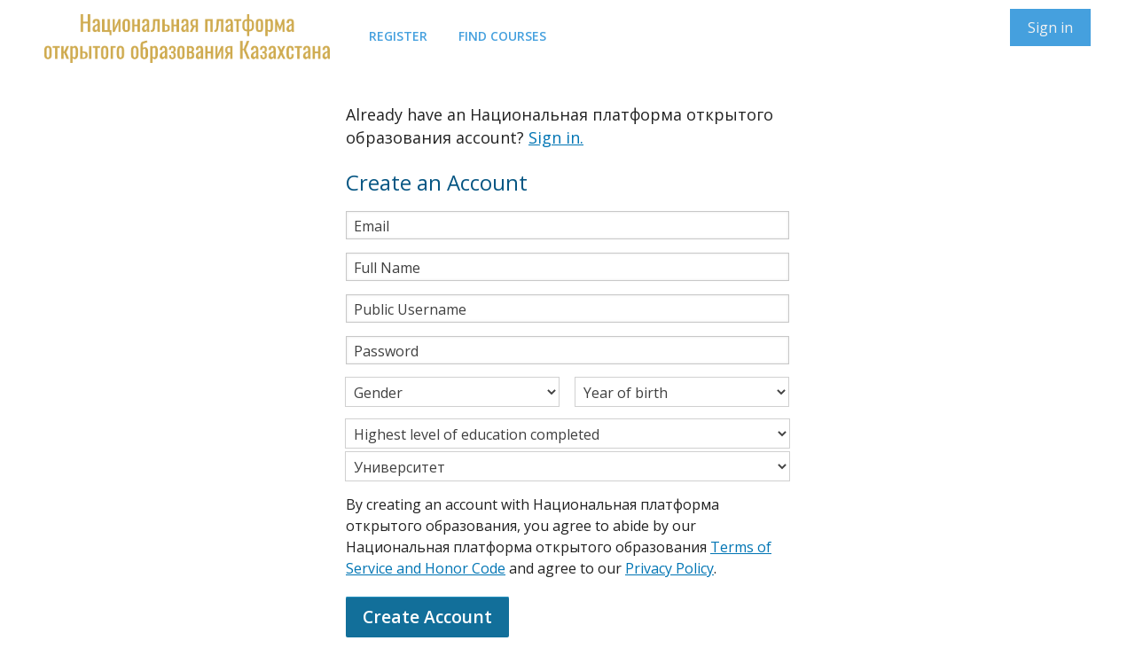

--- FILE ---
content_type: text/html; charset=utf-8
request_url: http://moocs.kz/register?next=%2Fcourses%2Fcourse-v1%3Akaznu%2BPed_kz%2B2020_2021_C1%2Fabout
body_size: 14035
content:








<!DOCTYPE html>
<!--[if lte IE 9]><html class="ie ie9 lte9" lang="en"><![endif]-->
<!--[if !IE]><!--><html lang="en"><!--<![endif]-->
<head dir="ltr">
    <meta charset="UTF-8">
    <meta http-equiv="X-UA-Compatible" content="IE=edge">
    <meta name="viewport" content="width=device-width, initial-scale=1">



  
      <title>
       Sign in or Register | Национальная платформа открытого образования
      </title>
  


  

  <script type="text/javascript" src="/static/js/i18n/en/djangojs.e37eef1ffc63.js"></script>
  <script type="text/javascript" src="/static/js/ie11_find_array.bd1c6dc7a133.js"></script>

  <link rel="icon" type="image/x-icon" href="/static/kaznu/images/favicon.4db81e2e2596.ico" />

  
  

    <link href="/static/kaznu/css/lms-style-vendor.68e48093f5dd.css" rel="stylesheet" type="text/css" />



    
  

    <link href="/static/kaznu/css/lms-main-v1.css" rel="stylesheet" type="text/css" />




    
    <script type="text/javascript" src="/static/js/lms-base-vendor.cb449c35a4fc.js" charset="utf-8"></script>


    
    <script type="text/javascript" src="/static/js/lms-base-application.2062f84b79fa.js" charset="utf-8"></script>



  
    
    
    <script type="text/javascript" src="/static/bundles/commons.004f5b2a86f4b4464ea3.e18c22953351.js" ></script>



  <script>
    window.baseUrl = "/static/";
    (function (require) {
      require.config({
          baseUrl: window.baseUrl
      });
    }).call(this, require || RequireJS.require);
  </script>
  <script type="text/javascript" src="/static/lms/js/require-config.38226099c6ad.js"></script>
  
    <script type="text/javascript">
        (function (require) {
          require.config({
              paths: {
                'js/courseware/courseware_factory': 'js/courseware/courseware_factory.1504fc10caef',
'draggabilly': 'js/vendor/draggabilly.26caba6f7187',
'js/courseware/toggle_element_visibility': 'js/courseware/toggle_element_visibility.d5f10bc65ed0',
'hls': 'common/js/vendor/hls.8f15a0109b05',
'js/courseware/link_clicked_events': 'js/courseware/link_clicked_events',
'moment': 'common/js/vendor/moment-with-locales.084396f4103c',
'moment-timezone': 'common/js/vendor/moment-timezone-with-data.60142e6c4416',
'js/student_account/logistration_factory': 'js/student_account/logistration_factory.80f9f366e2ae',
'js/groups/views/cohorts_dashboard_factory': 'js/groups/views/cohorts_dashboard_factory.7f46663f97b4',
'js/dateutil_factory': 'js/dateutil_factory.841c29e02056',
'course_bookmarks/js/views/bookmark_button': 'course_bookmarks/js/views/bookmark_button.d4cfaf3361fa',
'js/courseware/accordion_events': 'js/courseware/accordion_events.6064c7809de5',
'js/views/message_banner': 'js/views/message_banner.bc5a1361d5f5',
'js/groups/discussions_management/discussions_dashboard_factory': 'js/discussions_management/views/discussions_dashboard_factory.2e10d9097343',
'js/courseware/course_info_events': 'js/courseware/course_info_events.2fc35b57627f'
            }
          });
        }).call(this, require || RequireJS.require);
    </script>
  

  
  

  


  


<script type="application/json" id="user-metadata">
    {"username": "", "enrollment_mode": null, "upgrade_link": null, "user_id": null, "course_start": null, "upgrade_deadline": null, "partition_groups": null, "has_non_audit_enrollments": null, "pacing_type": null, "upgrade_price": null, "course_id": null, "has_staff_access": null, "forum_roles": null, "enrollment_time": null, "schedule_start": null, "course_end": null}
</script>

  

  


  


<!-- dummy Segment -->
<script type="text/javascript">
  var analytics = {
    track: function() { return; },
    trackLink: function() { return; },
    pageview: function() { return; },
    page: function() { return; }
  };
</script>
<!-- end dummy Segment -->


  <meta name="path_prefix" content="">
  
  

  <meta name="openedx-release-line" content="ironwood" />





</head>

<body class="ltr  lang_en">



<div id="page-prompt"></div>
  <div class="window-wrap" dir="ltr">
    <a class="nav-skip sr-only sr-only-focusable" href="#main">Skip to main content</a>

        








<style>
.alert {
  padding: 20px;
  background-color: #f44336;
  color: white;
}

.closebtn {
  margin-left: 15px;
  color: white;
  font-weight: bold;
  float: right;
  font-size: 22px;
  line-height: 20px;
  cursor: pointer;
  transition: 0.3s;
}

.closebtn:hover {
  color: black;
}
</style>
<!--
-->



<style>
header.global {
    /*border-bottom: 1px solid #919191;*/
    /*box-shadow: 0 1px 5px 0 rgba(0,0,0,0.1);*/
    background: rgba(255,255,255,0.75);
    position: relative;
    width: 100%;
    height: 76px;
}
header.global nav {
    height: 40px;
    margin: 0 auto;
    padding: 18px 10px 0;
    max-width: 1180px;
	}
header.global h1.logo {
    float: left;
    margin: -2px 39px 0 0;
    position: relative;
}
header.global h1.logo a {
    display: block;
}
header.global .nav-global {
    margin-top: 10px;
    list-style: none;
    float: left;
}
header.global .nav-global li, header.global .nav-global div {
    display: inline-block;
    margin: 0 21px 0 0;
    font-size: 0.875em;
    font-weight: 600;
    text-transform: uppercase;
    letter-spacing: 0 !important;
}
header.global .nav-global li a, header.global .nav-global div a {
    display: block;
    padding: 5px;
    color: #45a0de;
    font-weight: 600;
}
header.global .nav-courseware {
    float: right;
    margin-top: 5px;
    list-style: none;
}

header.global .nav-courseware li .cta, header.global .nav-courseware div .cta, .login .form-actions button[type="submit"], .register .form-actions button[type="submit"], .passwordreset .form-actions button[type="submit"], #forgot-password-modal #password-reset .form-actions button[type="submit"], .view-survey .action-primary {
    box-shadow: 0 2px 1px 0 none;
    background: #45a0de;
    color: #f2f2f2;
}
header.global .nav-courseware li .cta, header.global .nav-courseware div .cta, .login .form-actions button[type="submit"], .register .form-actions button[type="submit"], .passwordreset .form-actions button[type="submit"], #forgot-password-modal #password-reset .form-actions button[type="submit"], .view-survey .action-primary {
    border: none;
    padding: 10px 20px;
    text-align: center;
    text-shadow: none;
    font-weight: 500;
    letter-spacing: 0;
}

header.global nav:after {
    content: "";
    display: table;
    clear: both;
}
header.global .user {
    float: right;
    margin-top: 5px;
    padding-left: 0;
}
header.global .user .dropdown {
    font-size: 0.875em;
    padding: 0 10px;
    color: #2e2e2e;
    border: none;
    background: #fff;
    box-shadow: none;
    text-shadow: none;
	margin-top: -10px;
}
.sr {
    background: #fff;
    color: #000;
}
.sr, .nav-contents, .nav-skip, .view-teams .page-header-search .search-label {
    border: 0;
    clip: rect(1px 1px 1px 1px);
    height: 1px;
    margin: -1px;
    overflow: hidden;
    padding: 0;
    position: absolute;
    width: 1px;
}
.fa {
    display: inline-block;
    font: normal normal normal 14px/1 FontAwesome;
    font-size: inherit;
    text-rendering: auto;
    -webkit-font-smoothing: antialiased;
    -moz-osx-font-smoothing: grayscale;
    transform: translate(0, 0);
}
.fa-sort-down:before, .fa-sort-desc:before {
    content: "\f0dd";
}
header.global .user .dropdown-menu.expanded {
    display: block;
}
header.global .user .dropdown-menu {
    background: #fff;
    border-radius: 4px;
    box-shadow: 0 2px 2px 0 rgba(0,0,0,0.3);
    border: 1px solid #c8c8c8;
    display: none;
    margin-top: 0;
    padding: 5px 10px;
    position: absolute;
    right: 0px;
    top: 37px;
    min-width: 120px;
    z-index: 3;
}
header.global .user .dropdown-menu::before {
    background: transparent;
    border-top: 6px solid #fcfcfc;
    border-right: 6px solid #fcfcfc;
    border-bottom: 6px solid transparent;
    border-left: 6px solid transparent;
    box-shadow: 1px 0 0 0 #c8c8c8, 0 -1px 0 0 #c8c8c8;
    content: "";
    display: block;
    height: 0px;
    position: absolute;
    -webkit-transform: rotate(-45deg);
    -moz-transform: rotate(-45deg);
    -ms-transform: rotate(-45deg);
    -o-transform: rotate(-45deg);
    transform: rotate(-45deg);
    right: 7px;
    top: -5px;
    width: 0px;
}
header.global .user .dropdown-menu li:first-child {
    border: none;
    box-shadow: none;
}
header.global .user .dropdown-menu li {
    display: block;
    border-top: 1px dotted #cbcbcb;
    box-shadow: inset 0 1px 0 0 rgba(255,255,255,0.05);
}
header.global .user .dropdown-menu li>a {
    border: 1px solid transparent;
    border-radius: 3px;
    -webkit-box-sizing: border-box;
    -moz-box-sizing: border-box;
    box-sizing: border-box;
    color: #45a0de;
    cursor: pointer;
    display: block;
    margin: 5px 0px;
    overflow: hidden;
    padding: 3px 5px 4px;
    text-overflow: ellipsis;
    -webkit-transition: padding 0.15s linear 0s;
    -moz-transition: padding 0.15s linear 0s;
    transition: padding 0.15s linear 0s;
    white-space: nowrap;
    width: 100%;
}
header.global .user>.primary {
    display: block;
    float: left;
    margin: 0;
    position: relative;
}
.navbar {
width: -moz-fit-content !important;
width: fit-content !important;
}
</style>

<script type="text/javascript" >
/**
 * Ensuring collapsible and accessible components on multiple
 * screen sizes for the responsive lms header.
*/
//$(document).ready(function() {
//    // jQuery is loaded => print the version
//    alert(jQuery.fn.jquery);
//});

$(document).ready(function() {
	"use strict";
	var dropdownMenuToggle = $(".dropdown");
	var dropdownMenu = $(".dropdown-menu");
	var menuItems = dropdownMenu.find("a");
	dropdownMenuToggle.toggle(function() {
		dropdownMenu.addClass("expanded").find("a").first().focus();
		dropdownMenuToggle.addClass("active").attr("aria-expanded", "true")
	}, function() {
		dropdownMenu.removeClass("expanded");
		dropdownMenuToggle.removeClass("active").attr("aria-expanded", "false").focus()
	});
	dropdownMenuToggle.on("keydown", function(event) {
		if(event.which == 32) {
			dropdownMenuToggle.click();
			event.preventDefault()
		}
	});
	dropdownMenu.on("keydown", function(event) {
		catchKeyPress($(this), event)
	});

	function catchKeyPress(object, event) {
		var focusedItem = jQuery(":focus");
		var numberOfMenuItems = menuItems.length;
		var focusedItemIndex = menuItems.index(focusedItem);
		var itemToFocusIndex;
		if(event.which == 32) {
			dropdownMenuToggle.click();
			event.preventDefault()
		}
		if(event.which == 27) {
			dropdownMenuToggle.click();
			event.preventDefault()
		}
		if(event.which == 38 || event.which == 9 && event.shiftKey) {
			if(focusedItemIndex === 0) {
				menuItems.last().focus()
			} else {
				itemToFocusIndex = focusedItemIndex - 1;
				menuItems.get(itemToFocusIndex).focus()
			}
			event.preventDefault()
		}
		if(event.which == 40 || event.which == 9) {
			if(focusedItemIndex == numberOfMenuItems - 1) {
				menuItems.first().focus()
			} else {
				itemToFocusIndex = focusedItemIndex + 1;
				menuItems.get(itemToFocusIndex).focus()
			}
			event.preventDefault()
		}
	}
});

function createMobileMenu() {
    /**
     * Dynamically create a mobile menu from all specified mobile links
     * on the page.
     */
    'use strict';
    $('.mobile-nav-item').each(function() {
        var mobileNavItem = $(this).clone().addClass('mobile-nav-link');
        mobileNavItem.removeAttr('role');
        mobileNavItem.find('a').attr('role', 'menuitem');
        // xss-lint: disable=javascript-jquery-append
        $('.mobile-menu').append(mobileNavItem);
    });
}

$(document).ready(function() {
    'use strict';
    var $hamburgerMenu;
    var $mobileMenu;
    // Toggling visibility for the user dropdown
    $('.global-header .toggle-user-dropdown, .global-header .toggle-user-dropdown span').click(function(e) {
        var $dropdownMenu = $('.global-header .nav-item .dropdown-user-menu');
        var $userDropdown = $('.global-header .toggle-user-dropdown');
        if ($dropdownMenu.is(':visible')) {
            $dropdownMenu.addClass('hidden');
            $userDropdown.attr('aria-expanded', 'false');
        } else {
            $dropdownMenu.removeClass('hidden');
            $dropdownMenu.find('.dropdown-item')[0].focus();
            $userDropdown.attr('aria-expanded', 'true');
        }
        $('.global-header .toggle-user-dropdown').toggleClass('open');
        e.stopPropagation();
    });

    // Hide user dropdown on click away
    if ($('.global-header .nav-item .dropdown-user-menu').length) {
        $(window).click(function(e) {
            var $dropdownMenu = $('.global-header .nav-item .dropdown-user-menu');
            var $userDropdown = $('.global-header .toggle-user-dropdown');
            if ($userDropdown.is(':visible') && !$(e.target).is('.dropdown-item, .toggle-user-dropdown')) {
                $dropdownMenu.addClass('hidden');
                $userDropdown.attr('aria-expanded', 'false');
            }
        });
    }

    // Toggling menu visibility with the hamburger menu
    $('.global-header .hamburger-menu').click(function() {
        $hamburgerMenu = $('.global-header .hamburger-menu');
        $mobileMenu = $('.mobile-menu');
        if ($mobileMenu.is(':visible')) {
            $mobileMenu.addClass('hidden');
            $hamburgerMenu.attr('aria-expanded', 'false');
        } else {
            $mobileMenu.removeClass('hidden');
            $hamburgerMenu.attr('aria-expanded', 'true');
        }
        $hamburgerMenu.toggleClass('open');
    });

    // Hide hamburger menu if no nav items (sign in and register pages)
    if ($('.mobile-nav-item').size() === 0) {
        $('.global-header .hamburger-menu').addClass('hidden');
    }

    createMobileMenu();
});


// Accessibility keyboard controls for user dropdown and mobile menu
$('.mobile-menu, .global-header').on('keydown', function(e) {
    'use strict';
    var isNext,
        nextLink,
        loopFirst,
        loopLast,
        $curTarget = $(e.target),
        isLastItem = $curTarget.parent().is(':last-child'),
        isToggle = $curTarget.hasClass('toggle-user-dropdown'),
        isHamburgerMenu = $curTarget.hasClass('hamburger-menu'),
        isMobileOption = $curTarget.parent().hasClass('mobile-nav-link'),
        isDropdownOption = !isMobileOption && $curTarget.parent().hasClass('dropdown-item'),
        $userDropdown = $('.global-header .user-dropdown'),
        $hamburgerMenu = $('.global-header .hamburger-menu'),
        $toggleUserDropdown = $('.global-header .toggle-user-dropdown');

    // Open or close relevant menu on enter or space click and focus on first element.
    if ((e.key === 'Enter' || e.key === 'Space') && (isToggle || isHamburgerMenu)) {
        e.preventDefault();
        e.stopPropagation();

        $curTarget.click();
        if (isHamburgerMenu) {
            if ($('.mobile-menu').is(':visible')) {
                $hamburgerMenu.attr('aria-expanded', true);
                $('.mobile-menu .mobile-nav-link a').first().focus();
            } else {
                $hamburgerMenu.attr('aria-expanded', false);
            }
        } else if (isToggle) {
            if ($('.global-header .nav-item .dropdown-user-menu').is(':visible')) {
                $userDropdown.attr('aria-expanded', 'true');
                $('.global-header .dropdown-item a:first').focus();
            } else {
                $userDropdown.attr('aria-expanded', false);
            }
        }
    }

    // Enable arrow functionality within the menu.
    if ((e.key === 'ArrowUp' || e.key === 'ArrowDown') && (isDropdownOption || isMobileOption ||
        (isHamburgerMenu && $hamburgerMenu.hasClass('open')) || isToggle && $toggleUserDropdown.hasClass('open'))) {
        isNext = e.key === 'ArrowDown';
        if (isNext && !isHamburgerMenu && !isToggle && isLastItem) {
            // Loop to the start from the final element
            nextLink = isDropdownOption ? $toggleUserDropdown : $hamburgerMenu;
        } else if (!isNext && (isHamburgerMenu || isToggle)) {
            // Loop to the end when up arrow pressed from menu icon
            nextLink = isHamburgerMenu ? $('.mobile-menu .mobile-nav-link a').last()
                : $('.global-header .dropdown-user-menu .dropdown-nav-item').last().find('a');
        } else if (isNext && (isHamburgerMenu || isToggle)) {
            // Loop to the first element from the menu icon
            nextLink = isHamburgerMenu ? $('.mobile-menu .mobile-nav-link a').first()
                : $('.global-header .dropdown-user-menu .dropdown-nav-item').first().find('a');
        } else {
            // Loop up to the menu icon if first element in menu
            if (!isNext && $curTarget.parent().is(':first-child') && !isHamburgerMenu && !isToggle) {
                nextLink = isDropdownOption ? $toggleUserDropdown : $hamburgerMenu;
            } else {
                nextLink = isNext ?
                    $curTarget.parent().next().find('a') : // eslint-disable-line newline-per-chained-call
                    $curTarget.parent().prev().find('a'); // eslint-disable-line newline-per-chained-call
            }
        }
        nextLink.focus();

        // Don't let the screen scroll on navigation
        e.preventDefault();
        e.stopPropagation();
    }

    // Escape clears out of the menu
    if (e.key === 'Escape' && (isDropdownOption || isHamburgerMenu || isMobileOption || isToggle)) {
        if (isDropdownOption || isToggle) {
            $('.global-header .nav-item .dropdown-user-menu').addClass('hidden');
            $toggleUserDropdown.focus()
                .attr('aria-expanded', 'false');
            $('.global-header .toggle-user-dropdown').removeClass('open');
        } else {
            $('.mobile-menu').addClass('hidden');
            $hamburgerMenu.focus()
                .attr('aria-expanded', 'false')
                .removeClass('open');
        }
    }

    // Loop when tabbing and using arrows
    if ((e.key === 'Tab') && ((isDropdownOption && isLastItem) || (isMobileOption && isLastItem) || (isHamburgerMenu
        && $hamburgerMenu.hasClass('open')) || (isToggle && $toggleUserDropdown.hasClass('open')))) {
        nextLink = null;
        loopFirst = isLastItem && !e.shiftKey && !isHamburgerMenu && !isToggle;
        loopLast = (isHamburgerMenu || isToggle) && e.shiftKey;
        if (!(loopFirst || loopLast)) {
            return;
        }
        e.preventDefault();
        if (isDropdownOption || isToggle) {
            nextLink = loopFirst ? $toggleUserDropdown :
                $('.global-header .dropdown-user-menu .dropdown-nav-item a').last();
        } else {
            nextLink = loopFirst ? $hamburgerMenu : $('.mobile-menu .mobile-nav-link a').last();
        }
        nextLink.focus();
    }
});

</script>




<header id="global-navigation" class="global " >
    <nav class="nav-wrapper" aria-label="Global" >
    <h1 class="logo" style="line-height:0%">
      <a href="/" style="text-decoration: none">
		<img src="/static/kaznu/images/moocs.kz.png" height="55" alt="logo">
      </a>
    </h1>


    <ol class="left nav-global">

          <li class="nav-global-04">
            <a class="cta cta-register" href="/register?next=%2Fdashboard">Register</a>
          </li>
          <li class="nav-global-05">
            <a class="cta cta-discovery" href="/courses">Find Courses</a>
          </li>

    </ol>

    <ol class="right nav-courseware">
    <li class="nav-courseware-01">
          <a class="cta cta-login" href="/login?next=%2Fdashboard">Sign in</a>
    </li>
    </ol>
  </nav>
</header>






        








    










    <div class="marketing-hero"></div>

    <div class="content-wrapper main-container" id="content" dir="ltr">
      










        <script type="text/template" id="account-tpl">
            <form id="email-change-form" method="post">
    <label for="new-email"><%- gettext("New Address") %></label>
    <input id="new-email" type="text" name="new-email" value="" placeholder="xsy@edx.org" data-validate="required email"/>
    <div id="new-email-status" />

    <label for="password"><%- gettext("Password") %></label>
    <input id="password" type="password" name="password" value="" data-validate="required"/>
    <div id="password-status" />

    <div class="submit-button">
        <input type="submit" id="email-change-submit" value="<%- gettext("Change My Email Address") %>">
    </div>
    <div id="request-email-status" />

    <div id="password-reset">
        <button type="button"><%- gettext("Reset Password") %></button>
    </div>
    <div id="password-reset-status" />
</form>

        </script>
        <script type="text/template" id="access-tpl">
            <section id="login-anchor" class="form-type">
    <div id="login-form" class="form-wrapper <% if ( mode !== 'login' ) { %>hidden<% } %>"></div>
</section>

<section id="register-anchor" class="form-type">
    <div id="register-form" class="form-wrapper <% if ( mode !== 'register' ) { %>hidden<% } %>"></div>
</section>

<section id="password-reset-anchor" class="form-type">
    <div id="password-reset-form" class="form-wrapper hidden"></div>
</section>

<section id="institution_login-anchor" class="form-type">
    <div id="institution_login-form" class="form-wrapper hidden"></div>
</section>

<section id="hinted-login-anchor" class="form-type">
    <div id="hinted-login-form" class="form-wrapper <% if ( mode !== 'hinted_login' ) { %>hidden<% } %>"></div>
</section>

        </script>
        <script type="text/template" id="form_field-tpl">
            <div class="form-field <%- type %>-<%- name %>">
    <% if ( type !== 'checkbox' && type !== 'plaintext') { %>
        <label for="<%- form %>-<%- name %>">
            <span class="label-text"><%- label %></span>
            <% if ( required && type !== 'hidden' ) { %>
                <span id="<%- form %>-<%- name %>-required-label"
                    class="label-required <% if ( !requiredStr ) { %>hidden<% } %>">
                    <% if ( requiredStr ) { %><%- requiredStr %><% }%>
                </span>
                <span class="icon fa" id="<%- form %>-<%- name %>-validation-icon" aria-hidden="true"></span>
            <% } %>
            <% if ( !required && optionalStr && (type !== 'hidden') ) { %>
                <span class="label-optional" id="<%- form %>-<%- name %>-optional-label"><%- optionalStr %></span>
            <% } %>
        </label>
        <% if (supplementalLink && supplementalText) { %>
            <div class="supplemental-link">
                <a href="<%- supplementalLink %>" rel="noopener" target="_blank"><%- supplementalText %></a>
            </div>
        <% } %>
    <% } %>

    <% if ( type === 'select' ) { %>
        <select id="<%- form %>-<%- name %>"
            name="<%- name %>"
            class="input-inline"
            <% if ( instructions ) { %>
            aria-describedby="<%- form %>-<%- name %>-desc <%- form %>-<%- name %>-validation-error"
            <% } %>
            <% if ( typeof errorMessages !== 'undefined' ) {
                _.each(errorMessages, function( msg, type ) {%>
                    data-errormsg-<%- type %>="<%- msg %>"
            <%  });
            } %>
            <% if ( required ) { %> aria-required="true" required<% } %>
        >
            <% _.each(options, function(el) { %>
                <option value="<%- el.value%>"<% if ( el.default ) { %> data-isdefault="true" selected<% } %>><%- el.name %></option>
            <% }); %>
        </select>
        <span id="<%- form %>-<%- name %>-validation-error" class="tip error" aria-live="assertive">
            <span class="sr-only"></span>
            <span id="<%- form %>-<%- name %>-validation-error-msg"></span>
        </span>
        <% if ( instructions ) { %> <span class="tip tip-input" id="<%- form %>-<%- name %>-desc"><%- instructions %></span><% } %>
        <% if (supplementalLink && supplementalText) { %>
            <div class="supplemental-link">
                <a href="<%- supplementalLink %>" rel="noopener" target="_blank"><%- supplementalText %></a>
            </div>
        <% } %>
    <% } else if ( type === 'textarea' ) { %>
        <textarea id="<%- form %>-<%- name %>"
            type="<%- type %>"
            name="<%- name %>"
            class="input-block"
            <% if ( instructions ) { %>
            aria-describedby="<%- form %>-<%- name %>-desc <%- form %>-<%- name %>-validation-error"
            <% } %>
            <% if ( restrictions.min_length ) { %> minlength="<%- restrictions.min_length %>"<% } %>
            <% if ( restrictions.max_length ) { %> maxlength="<%- restrictions.max_length %>"<% } %>
            <% if ( typeof errorMessages !== 'undefined' ) {
                _.each(errorMessages, function( msg, type ) {%>
                    data-errormsg-<%- type %>="<%- msg %>"
            <%  });
            } %>
            <% if ( required ) { %> aria-required="true" required<% } %>></textarea>
        <span id="<%- form %>-<%- name %>-validation-error" class="tip error" aria-live="assertive">
            <span class="sr-only"></span>
            <span id="<%- form %>-<%- name %>-validation-error-msg"></span>
        </span>
        <% if ( instructions ) { %> <span class="tip tip-input" id="<%- form %>-<%- name %>-desc"><%- instructions %></span><% } %>
        <% if (supplementalLink && supplementalText) { %>
            <div class="supplemental-link">
                <a href="<%- supplementalLink %>" rel="noopener" target="_blank"><%- supplementalText %></a>
            </div>
        <% } %>
    <% } else if (type === 'plaintext' ) { %>
            <span class="plaintext-field"><%= HtmlUtils.HTML(label) %></span>
            <input id="<%- form %>-<%- name %>"
               type="hidden"
               name="<%- name %>"
               class="input-block"
               value="true"
            />
    <% } else { %>
        <% if ( type === 'checkbox' ) { %>
            <% if (supplementalLink && supplementalText) { %>
                <div class="supplemental-link">
                    <a href="<%- supplementalLink %>" rel="noopener" target="_blank"><%- supplementalText %></a>
                </div>
            <% } %>
        <% } %>
        <input id="<%- form %>-<%- name %>"
           type="<%- type %>"
           name="<%- name %>"
           class="input-block <% if ( type === 'checkbox' ) { %>checkbox<% } %>"
            <% if ( instructions ) { %>
            aria-describedby="<%- form %>-<%- name %>-desc <%- form %>-<%- name %>-validation-error"
            <% } %>
            <% if ( restrictions.min_length ) { %> minlength="<%- restrictions.min_length %>"<% } %>
            <% if ( restrictions.max_length ) { %> maxlength="<%- restrictions.max_length %>"<% } %>
            <% if ( restrictions.readonly )   { %> readonly <% } %>
            <% if ( required ) { %> required<% } %>
            <% if ( typeof errorMessages !== 'undefined' ) {
                _.each(errorMessages, function( msg, type ) {%>
                    data-errormsg-<%- type %>="<%- msg %>"
            <%  });
            } %>
            <% if ( placeholder ) { %> placeholder="<%- placeholder %>"<% } %>
            value="<%- defaultValue %>"
        />
        <% if ( type === 'checkbox' ) { %>
            <label for="<%- form %>-<%- name %>">
                <span class="label-text"><%= HtmlUtils.HTML(label) %></span>
                <% if ( required && type !== 'hidden' ) { %>
                    <span id="<%- form %>-<%- name %>-required-label"
                        class="label-required <% if ( !requiredStr ) { %>hidden<% } %>">
                        <% if ( requiredStr ) { %><%- requiredStr %><% }%>
                    </span>
                    <span class="icon fa" id="<%- form %>-<%- name %>-validation-icon" aria-hidden="true"></span>
                <% } %>
                <% if ( !required && optionalStr ) { %>
                    <span class="label-optional" id="<%- form %>-<%- name %>-optional-label"><%- optionalStr %></span>
                <% } %>
            </label>
        <% } %>

        <span id="<%- form %>-<%- name %>-validation-error" class="tip error" aria-live="assertive">
            <span class="sr-only"></span>
            <span id="<%- form %>-<%- name %>-validation-error-msg"></span>
        </span>
        <% if ( instructions ) { %> <span class="tip tip-input" id="<%- form %>-<%- name %>-desc"><%- instructions %></span><% } %>
    <% } %>

    <% if( form === 'login' && name === 'password' ) { %>
        <button type="button" class="forgot-password field-link"><%- gettext("Forgot password?") %></button>
    <% } %>
</div>

        </script>
        <script type="text/template" id="login-tpl">
            <div class="js-form-feedback" aria-live="assertive" tabindex="-1">
</div>

<% if ( context.createAccountOption !== false && !context.syncLearnerProfileData && !(context.enterpriseName && context.currentProvider) ) { %>
<div class="toggle-form">
    <span class="text"><%- gettext("First time here?") %></span>
    <a href="#login" class="form-toggle" data-type="register"><%- gettext("Create an Account.") %></a>
</div>
<% } %>

<% // Hide SSO related messages if we are not in the SSO pipeline.  %>
<% if (context.enterpriseName && context.currentProvider) { %>
    <% if (context.pipelineUserDetails && context.pipelineUserDetails.email) { %>
        <h2><%- gettext("Sign in to continue learning as {email}").replace("{email}", context.pipelineUserDetails.email) %></h2>
    <% } else { %>
        <h2><%- gettext("Sign in to continue learning") %></h2>
    <% } %>
    <p>
        <%- gettext("You already have an edX account with your {enterprise_name} email address.").replace(/{enterprise_name}/g, context.enterpriseName) %>
        <% if (context.syncLearnerProfileData) {
            %><%- gettext("Going forward, your account information will be updated and maintained by {enterprise_name}.").replace(/{enterprise_name}/g, context.enterpriseName) %>
        <% } %>
        <%- gettext("You can view your information or unlink from {enterprise_name} anytime in your Account Settings.").replace(/{enterprise_name}/g, context.enterpriseName) %>
    </p>
    <p><%- gettext("To continue learning with this account, sign in below.") %></p>
<% } else { %>
    <h2><%- gettext("Sign In") %></h2>
<% } %>

<form id="login" class="login-form" tabindex="-1" method="POST">

    <p class="sr">
        <% if ( context.providers.length > 0 && !context.currentProvider || context.hasSecondaryProviders ) { %>
            <%- gettext("Sign in here using your email address and password, or use one of the providers listed below.") %>
        <% } else { %>
            <%- gettext("Sign in here using your email address and password.") %>
        <% } %>
        <%- gettext("If you do not yet have an account, use the button below to register.") %>
    </p>

    <%= context.fields %>

    <button type="submit" class="action action-primary action-update js-login login-button"><%- gettext("Sign in") %></button>

    <% if ( context.providers.length > 0 && !context.currentProvider || context.hasSecondaryProviders ) { %>
    <div class="login-providers">
        <div class="section-title lines">
            <h3>
                <span class="text"><%- gettext("or sign in with") %></span>
            </h3>
        </div>

        <% _.each( context.providers, function( provider ) {
            if ( provider.loginUrl ) { %>
                <button type="button" class="button button-primary button-<%- provider.id %> login-provider login-<%- provider.id %>" data-provider-url="<%- provider.loginUrl %>">
                    <div class="icon <% if ( provider.iconClass ) { %>fa <%- provider.iconClass %><% } %>" aria-hidden="true">
                        <% if ( provider.iconImage ) { %>
                            <img class="icon-image" src="<%- provider.iconImage %>" alt="<%- provider.name %> icon" />
                        <% } %>
                    </div>
                    <span aria-hidden="true"><%- provider.name %></span>
                    <span class="sr"><%- _.sprintf( gettext("Sign in with %(providerName)s"), {providerName: provider.name} ) %></span>
                </button>
            <% }
        }); %>

        <% if ( context.hasSecondaryProviders ) { %>
            <button type="button" class="button-secondary-login form-toggle" data-type="institution_login">
                <%- gettext("Use my institution/campus credentials") %>
            </button>
        <% } %>
    </div>
    <% } %>
</form>


        </script>
        <script type="text/template" id="register-tpl">
            <div class="js-form-feedback" aria-live="assertive" tabindex="-1">
</div>

<% if (!context.syncLearnerProfileData) { %>
	<div class="toggle-form">
		<span class="text"><%- edx.StringUtils.interpolate(gettext('Already have an {platformName} account?'), {platformName: context.platformName }) %></span>
		<a href="#login" class="form-toggle" data-type="login"><%- gettext("Sign in.") %></a>
	</div>
<% } %>

<form id="register" class="register-form" autocomplete="off" tabindex="-1" method="POST">

    <% if (!context.currentProvider) { %>
        <% if (context.providers.length > 0 || context.hasSecondaryProviders) { %>
            <div class="login-providers">
                <div class="section-title lines">
                    <h3>
                        <span class="text"><%- gettext("Create an account using") %></span>
                    </h3>
                </div>
                <%
                _.each( context.providers, function( provider) {
                    if ( provider.registerUrl ) { %>
                        <button type="button" class="button button-primary button-<%- provider.id %> login-provider register-<%- provider.id %>" data-provider-url="<%- provider.registerUrl %>">
                            <div class="icon <% if ( provider.iconClass ) { %>fa <%- provider.iconClass %><% } %>" aria-hidden="true">
                                <% if ( provider.iconImage ) { %>
                                    <img class="icon-image" src="<%- provider.iconImage %>" alt="<%- provider.name %> icon" />
                                <% } %>
                            </div>
                            <span aria-hidden="true"><%- provider.name %></span>
                            <span class="sr"><%- _.sprintf( gettext("Create account using %(providerName)s."), {providerName: provider.name} ) %></span>
                        </button>
                <%  }
                }); %>

                <% if ( context.hasSecondaryProviders ) { %>
                    <button type="button" class="button-secondary-login form-toggle" data-type="institution_login">
                        <%- gettext("Use my institution/campus credentials") %>
                    </button>
                <% } %>
            </div>
            <div class="section-title lines">
                <h3>
                    <span class="text"><%- gettext("or create a new one here") %></span>
                </h3>
            </div>
        <% } else { %>
            <h2><%- gettext('Create an Account')%></h2>
        <% } %>
    <% } else if (context.autoRegisterWelcomeMessage) { %>
        <span class="auto-register-message"><%- context.autoRegisterWelcomeMessage %></span>
    <% } %>

    <%= context.fields %>

    <div class="form-field checkbox-optional_fields_toggle">
        <input type="checkbox" id="toggle_optional_fields" class="input-block checkbox"">
        <label for="toggle_optional_fields">
            <span class="label-text">
                <%- gettext("Support education research by providing additional information") %>
            </span>
        </label>
    </div>


    <button type="submit" class="action action-primary action-update js-register register-button">
    	<% if ( context.registerFormSubmitButtonText ) { %><%- context.registerFormSubmitButtonText %><% } else { %><%- gettext("Create Account") %><% } %>
    </button>
</form>

        </script>
        <script type="text/template" id="institution_login-tpl">
            <div class="wrapper-other-login">
    <div class="section-title lines">
        <h2>
            <span class="text">
                <%- gettext("Sign in with Institution/Campus Credentials") %>
            </span>
        </h2>
    </div>

    <p class="instructions"><%- gettext("Choose your institution from the list below:") %></p>

    <ul class="institution-list">
        <% _.each( _.sortBy(providers, "name"), function( provider ) {
            if ( provider.loginUrl ) { %>
                <li class="institution">
                    <a class="institution-login-link" href="<%- provider.loginUrl %>"><%- provider.name %></a>
                </li>
            <% }
        }); %>
    </ul>

    <div class="section-title lines">
        <h2>
            <span class="text"><%- gettext("or") %></span>
        </h2>
    </div>

    <div class="toggle-form">
        <button class="nav-btn form-toggle" data-type="login"><%- gettext("Back to sign in") %></button>
    </div>
</div>

        </script>
        <script type="text/template" id="institution_register-tpl">
            <div class="wrapper-other-login">
    <div class="section-title lines">
        <h2>
            <span class="text">
                <%- gettext("Register with Institution/Campus Credentials") %>
            </span>
        </h2>
    </div>

    <p class="instructions"><%- gettext("Choose your institution from the list below:") %></p>

    <ul class="institution-list">
        <% _.each( _.sortBy(providers, "name"), function( provider ) {
            if ( provider.registerUrl ) { %>
                <li class="institution">
                    <a class="institution-login-link" href="<%- provider.registerUrl %>"><%- provider.name %></a>
                </li>
            <% }
        }); %>
    </ul>

    <div class="section-title lines">
        <h2>
            <span class="text"><%- gettext("or") %></span>
        </h2>
    </div>

    <div class="toggle-form">
        <button class="nav-btn form-toggle" data-type="register"><%- gettext("Register through edX") %></button>
    </div>
</div>

        </script>
        <script type="text/template" id="password_reset-tpl">
            <div class="js-form-feedback" aria-live="assertive" tabindex="-1">
</div>

<h2><%- gettext("Password assistance") %></h2>

<form id="password-reset" class="password-reset-form" tabindex="-1" method="POST">

    <p class="action-label"><%- gettext("Please enter your email address below and we will send you instructions for setting a new password.") %></p>

    <%= fields %>

    <button type="submit" class="action action-primary action-update js-reset"><%- gettext("Reset my password") %></button>
</form>

        </script>
        <script type="text/template" id="account_recovery-tpl">
            <div class="js-form-feedback" aria-live="assertive" tabindex="-1">
</div>

<h2><%- gettext("Account Recovery") %></h2>

<form id="account-recovery" class="account-recovery-form password-reset-form" tabindex="-1" method="POST">

    <p class="action-label"><%- gettext("Please enter your secondary email address below and we will send you instructions for recovering your account and setting a new password.") %></p>

    <%= HtmlUtils.HTML(fields) %>

    <button type="submit" class="action action-primary action-update js-reset"><%- gettext("Recover my account") %></button>
</form>

        </script>
        <script type="text/template" id="hinted_login-tpl">
            <div class="wrapper-other-login">
    <div class="section-title lines">
        <h2>
            <span class="text"><%- gettext("Sign in") %></span>
        </h2>
    </div>

    <p class="instructions"><%- _.sprintf( gettext("Would you like to sign in using your %(providerName)s credentials?"), { providerName: hintedProvider.name } ) %></p>

    <button class="action action-primary action-update proceed-button button-<%- hintedProvider.id %> hinted-login-<%- hintedProvider.id %>">
        <span class="icon <% if ( hintedProvider.iconClass ) { %>fa <%- hintedProvider.iconClass %><% } %>" aria-hidden="true">
            <% if ( hintedProvider.iconImage ) { %>
                <img class="icon-image" src="<%- hintedProvider.iconImage %>" alt="<%- hintedProvider.name %> icon" />
            <% } %>
        </span>
        <%- _.sprintf( gettext("Sign in using %(providerName)s"), { providerName: hintedProvider.name } ) %>
    </button>

    <div class="section-title lines">
        <h2>
            <span class="text"><%- gettext("or") %></span>
        </h2>
    </div>

    <div class="toggle-form">
        <button class="nav-btn form-toggle" data-type="login"><%- gettext("Show me other ways to sign in or register") %></button>
    </div>
</div>

        </script>

<div class="section-bkg-wrapper">
    <main id="main" aria-label="Content" tabindex="-1">
        <div id="content-container" class="login-register-content">
                
            <div id="login-and-registration-container" class="login-register "></div>
        </div>
    </main>
</div>
<!-- test 116 -->
<script>
  window.onload = function() {
    //alert('Страница загружена');
<!--	
	        var html = '<div class=\"form-field select-university\"><label for=\"register-university\" class=\"focus-in\"><span class=\"label-text\">Университет</span><span id=register-university-required-label\" class=\"label-required hidden\">(required)</span><span class=\"icon fa\" id=\"register-university-validation-icon\" aria-hidden=\"true\"></span></label><select id=\"register-university\" name=\"university\" class=\"input-inline\" data-errormsg-required=\"Select the highest level of education you have completed.\" aria-required=\"false\" required=\"\"><option value=\"\" data-isdefault=\"true\" selected=\"\"></option>';
-->
var html = '<label for=\"register-university\" class=\"focus-in\"><span class=\"label-text\">Университет</span></label><select id=\"register-university\" name=\"university\" class=\"input-inline\"  ><option value=\"\" data-isdefault=\"true\" selected=\"\"></option>';
	html += '<option value=\"none\">Я не студент</option>';
	html += '<option value=\"other\">Другой</option>';

html += '<option value=\"kaznu.kz\">Казахский национальный университет имени аль-Фараби</option>';
html += '<option value=\"arsu.kz\">Актюбинский региональный университет имени К. Жубанова</option>';
html += '<option value=\"atu.kz\">Алматинский технологический университет</option>';
html += '<option value=\"aues.kz\">Алматинский университет энергетики и связи имени Г.Даукеева</option>';
html += '<option value=\"almau.edu.kz\">Алматы менеджмент университет</option>';
html += '<option value=\"arkgpi\">Аркалыкский педагогический институт имени И.Алтынсарина</option>';
html += '<option value=\"asu.edu.kz\">Атырауский университет имени Х.Досмухамедова</option>';
html += '<option value=\"vkgu.kz\">Восточно-Казахстанский университет имени С. Аманжолова</option>';
html += '<option value=\"eurazir.kz\">Евразийская инновационная академия экономики и управления</option>';
html += '<option value=\"vuzkunaeva.kz\">Евразийская юридическая академия имени Д.А. Кунаева</option>';
html += '<option value=\"list.ru\">Евразийский гуманитарный институт</option>';
html += '<option value=\"enu.kz\">Евразийский национальный университет имени Л.Н. Гумилёва</option>';
html += '<option value=\"etu.edu.kz\">Евразийский технологический университет</option>';
html += '<option value=\"nmu.kz\">Египетский университет исламской культуры Нур-Мубарак</option>';
html += '<option value=\"univer_zhez\">Жезказганский университет имени О.А.Байконурова</option>';
html += '<option value=\"zhgu.edu.kz\">Жетысуский университет имени И.Жансугурова</option>';
html += '<option value=\"wkitu\">Западно-Казахстанский инновационно-технологический университет</option>';
html += '<option value=\"wksu.kz\">Западно-Казахстанский университет имени М.Утемисова</option>';
html += '<option value=\"ineu.kz\">Инновационный Евразийский университет</option>';
html += '<option value=\"inbox.ru\">Казахская академия спорта и туризма</option>';
html += '<option value=\"art-oner.kz\">Казахская национальная академия искусств имени Т.К.Жургенова</option>';
html += '<option value=\"conservatoire.kz\">Казахская национальная консерватория имени Курмангазы</option>';
html += '<option value=\"agun.katu\">Казахский агротехнический университет имени С.Сейфуллина</option>';
html += '<option value=\"kazguiu.kz\">Казахский гуманитарно-юридический инновационный университет</option>';
html += '<option value=\"kazguu.kz\">Казахский гуманитарно-юридический университет имени М.С. Нарикбаева</option>';
html += '<option value=\"kaznau.kz\">Казахский национальный аграрный исследовательский университет</option>';
html += '<option value=\"kazmkpu.kz\">Казахский национальный женский педагогический университет</option>';
html += '<option value=\"satbayev.university\">Казахский национальный исследовательский технический университет имени К.И. Сатпаева</option>';
html += '<option value=\"kaznmu.kz\">Казахский национальный медицинский университет имени С.Д.Асфендиярова</option>';
html += '<option value=\"kaznpu.kz\">Казахский национальный педагогический университет имени Абая</option>';
html += '<option value=\"ablaikhan.kz\">Казахский университет международных отношений и мировых языков имени Абылай хана</option>';
html += '<option value=\"akutb\">Казахский университет технологии и бизнеса</option>';
html += '<option value=\"kuef.kz\">Казахский университет экономики, финансов и международной торговли</option>';
html += '<option value=\"akparat.kz\">Казахско-Русский международный университет</option>';
html += '<option value=\"kazetu.kz\">Казахстанский инженерно-технологический университет </option>';
html += '<option value=\"kazuits.kz\">Казахстанский университет инновационных и телекоммуникационных систем</option>';
html += '<option value=\"kafu_ukg\">Казахстанско-Американский свободный университет</option>';
html += '<option value=\"kbtu.kz\">Казахстанско-Британский технический университет  </option>';
html += '<option value=\"dku.kz\">Казахстанско-Немецкий университет </option>';
html += '<option value=\"medkrmu.kz\">Казахстанско-Российский медицинский университет</option>';
html += '<option value=\"kgiu.kz\">Карагандинский индустриальный университет</option>';
html += '<option value=\"kstu.kz\">Карагандинский технический университет</option>';
html += '<option value=\"ksu.kz\">Карагандинский университет имени Е.А. Букетова</option>';
html += '<option value=\"cu.edu.kz\">Каспийский Университет</option>';
html += '<option value=\"kguti.kz\">Каспийский университет технологий и инжиниринга имени Ш.Есенова</option>';
html += '<option value=\"kuam-kokchetau\">Кокшетауский университет имени А.Мырзахметова</option>';
html += '<option value=\"kgu.kz\">Кокшетауский университет имени Ш.Уалиханова</option>';
html += '<option value=\"kineu.kz\">Костанайский инженерно-экономический университет имени М.Дулатова</option>';
html += '<option value=\"ksu.edu.kz\">Костанайский региональный университет имени А.Байтурсынова</option>';
html += '<option value=\"kgpi118\">Костанайский региональный университет имениА.Байтурсынов</option>';
html += '<option value=\"korkyt.kz\">Кызылординский университет имени Коркыт Ата</option>';
html += '<option value=\"mok.kz\">Международная образовательная корпорация</option>';
html += '<option value=\"mgtu-shymkent\">Международный гуманитарно-технический университет</option>';
html += '<option value=\"ayu.edu.kz\">Международный казахско-турецкий университет имени Х.А.Ясави</option>';
html += '<option value=\"aiu.kz\">Международный университет Астана</option>';
html += '<option value=\"iitu.kz\">Международный университет информационных технологии</option>';
html += '<option value=\"nu.edu.kz\">Назарбаев университет</option>';
html += '<option value=\"pspu2017\">Павлодарский педагогический университет</option>';
html += '<option value=\"rsiu2012\">Региональный социально-инновационный университет </option>';
html += '<option value=\"rii.kz\">Рудненский индустриальный институт</option>';
html += '<option value=\"nkzu.kz\">Северо-Казахстанский университет имени М. Козыбаева</option>';
html += '<option value=\"tarsu.kz\">Таразский региональный университет имени М.Х. Дулати</option>';
html += '<option value=\"tou.edu.kz\">Торайгыров Университет</option>';
html += '<option value=\"sdu.edu.kz\">Университет имени С.Демиреля</option>';
html += '<option value=\"kainar-edu.kz\">Университет Кайнар</option>';
html += '<option value=\"kimep.kz\">Университет КИМЭП</option>';
html += '<option value=\"uib.kz\">Университет международного бизнеса</option>';
html += '<option value=\"narxoz.kz\">Университет Нархоз </option>';
html += '<option value=\"turan-edu.kz\">Университет Туран</option>';
html += '<option value=\"semgu.kz\">Университет Шакарима</option>';
html += '<option value=\"canselyarya\">Южно-Казахстанский университет имени М. Ауэзова </option>';
	
	html += '</select><span id=\"register-university-validation-error\" class=\"tip error\" aria-live=\"assertive\"><span class=\"sr-only\"></span><span id=\"register-university-validation-error-msg\"></span></span></div>';
    element = document.getElementsByClassName("select-level_of_education");
    element[0].innerHTML =  element[0].innerHTML + html;

  };
</script>

      
    </div>


  </div>

  
  
    
    
      <script type="text/javascript" src="/static/js/student_account/logistration_factory.80f9f366e2ae.js?raw"></script>
    <script type="text/javascript">
        (function (require) {
            require(['js/student_account/logistration_factory'], function (LogistrationFactory) {
                
        var options = {"password_reset_support_link": "", "support_link": {}, "account_recovery_messages": [], "account_activation_messages": [], "login_form_desc": {"submit_url": "/user_api/v1/account/login_session/", "fields": [{"restrictions": {"min_length": 3, "max_length": 254}, "required": true, "name": "email", "type": "email", "supplementalLink": "", "errorMessages": {}, "label": "Email", "supplementalText": "", "placeholder": "username@domain.com", "defaultValue": "", "instructions": "The email address you used to register with \u041d\u0430\u0446\u0438\u043e\u043d\u0430\u043b\u044c\u043d\u0430\u044f \u043f\u043b\u0430\u0442\u0444\u043e\u0440\u043c\u0430 \u043e\u0442\u043a\u0440\u044b\u0442\u043e\u0433\u043e \u043e\u0431\u0440\u0430\u0437\u043e\u0432\u0430\u043d\u0438\u044f"}, {"restrictions": {"max_length": 5000}, "required": true, "name": "password", "type": "password", "supplementalLink": "", "errorMessages": {}, "label": "Password", "supplementalText": "", "placeholder": "", "defaultValue": "", "instructions": ""}, {"restrictions": {}, "required": false, "name": "remember", "type": "checkbox", "supplementalLink": "", "errorMessages": {}, "label": "Remember me", "supplementalText": "", "placeholder": "", "defaultValue": false, "instructions": ""}], "method": "post"}, "third_party_auth": {"errorMessage": null, "finishAuthUrl": null, "syncLearnerProfileData": false, "providers": [], "registerFormSubmitButtonText": "Create Account", "pipeline_user_details": {}, "currentProvider": null, "secondaryProviders": []}, "account_recovery_form_desc": {"submit_url": "/account/account_recovery", "fields": [{"restrictions": {"min_length": 3, "max_length": 254}, "required": true, "name": "email", "type": "email", "supplementalLink": "", "errorMessages": {}, "label": "Secondary email", "supplementalText": "", "placeholder": "username@domain.com", "defaultValue": "", "instructions": "Secondary email address you registered with \u041d\u0430\u0446\u0438\u043e\u043d\u0430\u043b\u044c\u043d\u0430\u044f \u043f\u043b\u0430\u0442\u0444\u043e\u0440\u043c\u0430 \u043e\u0442\u043a\u0440\u044b\u0442\u043e\u0433\u043e \u043e\u0431\u0440\u0430\u0437\u043e\u0432\u0430\u043d\u0438\u044f using account settings page"}], "method": "post"}, "third_party_auth_hint": "", "registration_form_desc": {"submit_url": "/user_api/v1/account/registration/", "fields": [{"restrictions": {"min_length": 3, "max_length": 254}, "required": true, "name": "email", "type": "email", "supplementalLink": "", "errorMessages": {}, "label": "Email", "supplementalText": "", "placeholder": "", "defaultValue": "", "instructions": "This is what you will use to login."}, {"restrictions": {"max_length": 255}, "required": true, "name": "name", "type": "text", "supplementalLink": "", "errorMessages": {}, "label": "Full Name", "supplementalText": "", "placeholder": "", "defaultValue": "", "instructions": "This name will be used on any certificates that you earn."}, {"restrictions": {"min_length": 2, "max_length": 30}, "required": true, "name": "username", "type": "text", "supplementalLink": "", "errorMessages": {}, "label": "Public Username", "supplementalText": "", "placeholder": "", "defaultValue": "", "instructions": "The name that will identify you in your courses. It cannot be changed later."}, {"restrictions": {"min_length": 2, "max_length": 75}, "required": true, "name": "password", "type": "password", "supplementalLink": "", "errorMessages": {}, "label": "Password", "supplementalText": "", "placeholder": "", "defaultValue": "", "instructions": "Your password must contain at least 2 characters."}, {"restrictions": {}, "required": true, "name": "gender", "type": "select", "supplementalLink": "", "errorMessages": {}, "label": "Gender", "options": [{"default": true, "name": "--", "value": ""}, {"default": false, "name": "Male", "value": "m"}, {"default": false, "name": "Female", "value": "f"}, {"default": false, "name": "Other/Prefer Not to Say", "value": "o"}], "supplementalText": "", "placeholder": "", "defaultValue": "", "instructions": ""}, {"restrictions": {}, "required": true, "name": "year_of_birth", "type": "select", "supplementalLink": "", "errorMessages": {}, "label": "Year of birth", "options": [{"default": true, "name": "--", "value": ""}, {"default": false, "name": "2025", "value": "2025"}, {"default": false, "name": "2024", "value": "2024"}, {"default": false, "name": "2023", "value": "2023"}, {"default": false, "name": "2022", "value": "2022"}, {"default": false, "name": "2021", "value": "2021"}, {"default": false, "name": "2020", "value": "2020"}, {"default": false, "name": "2019", "value": "2019"}, {"default": false, "name": "2018", "value": "2018"}, {"default": false, "name": "2017", "value": "2017"}, {"default": false, "name": "2016", "value": "2016"}, {"default": false, "name": "2015", "value": "2015"}, {"default": false, "name": "2014", "value": "2014"}, {"default": false, "name": "2013", "value": "2013"}, {"default": false, "name": "2012", "value": "2012"}, {"default": false, "name": "2011", "value": "2011"}, {"default": false, "name": "2010", "value": "2010"}, {"default": false, "name": "2009", "value": "2009"}, {"default": false, "name": "2008", "value": "2008"}, {"default": false, "name": "2007", "value": "2007"}, {"default": false, "name": "2006", "value": "2006"}, {"default": false, "name": "2005", "value": "2005"}, {"default": false, "name": "2004", "value": "2004"}, {"default": false, "name": "2003", "value": "2003"}, {"default": false, "name": "2002", "value": "2002"}, {"default": false, "name": "2001", "value": "2001"}, {"default": false, "name": "2000", "value": "2000"}, {"default": false, "name": "1999", "value": "1999"}, {"default": false, "name": "1998", "value": "1998"}, {"default": false, "name": "1997", "value": "1997"}, {"default": false, "name": "1996", "value": "1996"}, {"default": false, "name": "1995", "value": "1995"}, {"default": false, "name": "1994", "value": "1994"}, {"default": false, "name": "1993", "value": "1993"}, {"default": false, "name": "1992", "value": "1992"}, {"default": false, "name": "1991", "value": "1991"}, {"default": false, "name": "1990", "value": "1990"}, {"default": false, "name": "1989", "value": "1989"}, {"default": false, "name": "1988", "value": "1988"}, {"default": false, "name": "1987", "value": "1987"}, {"default": false, "name": "1986", "value": "1986"}, {"default": false, "name": "1985", "value": "1985"}, {"default": false, "name": "1984", "value": "1984"}, {"default": false, "name": "1983", "value": "1983"}, {"default": false, "name": "1982", "value": "1982"}, {"default": false, "name": "1981", "value": "1981"}, {"default": false, "name": "1980", "value": "1980"}, {"default": false, "name": "1979", "value": "1979"}, {"default": false, "name": "1978", "value": "1978"}, {"default": false, "name": "1977", "value": "1977"}, {"default": false, "name": "1976", "value": "1976"}, {"default": false, "name": "1975", "value": "1975"}, {"default": false, "name": "1974", "value": "1974"}, {"default": false, "name": "1973", "value": "1973"}, {"default": false, "name": "1972", "value": "1972"}, {"default": false, "name": "1971", "value": "1971"}, {"default": false, "name": "1970", "value": "1970"}, {"default": false, "name": "1969", "value": "1969"}, {"default": false, "name": "1968", "value": "1968"}, {"default": false, "name": "1967", "value": "1967"}, {"default": false, "name": "1966", "value": "1966"}, {"default": false, "name": "1965", "value": "1965"}, {"default": false, "name": "1964", "value": "1964"}, {"default": false, "name": "1963", "value": "1963"}, {"default": false, "name": "1962", "value": "1962"}, {"default": false, "name": "1961", "value": "1961"}, {"default": false, "name": "1960", "value": "1960"}, {"default": false, "name": "1959", "value": "1959"}, {"default": false, "name": "1958", "value": "1958"}, {"default": false, "name": "1957", "value": "1957"}, {"default": false, "name": "1956", "value": "1956"}, {"default": false, "name": "1955", "value": "1955"}, {"default": false, "name": "1954", "value": "1954"}, {"default": false, "name": "1953", "value": "1953"}, {"default": false, "name": "1952", "value": "1952"}, {"default": false, "name": "1951", "value": "1951"}, {"default": false, "name": "1950", "value": "1950"}, {"default": false, "name": "1949", "value": "1949"}, {"default": false, "name": "1948", "value": "1948"}, {"default": false, "name": "1947", "value": "1947"}, {"default": false, "name": "1946", "value": "1946"}, {"default": false, "name": "1945", "value": "1945"}, {"default": false, "name": "1944", "value": "1944"}, {"default": false, "name": "1943", "value": "1943"}, {"default": false, "name": "1942", "value": "1942"}, {"default": false, "name": "1941", "value": "1941"}, {"default": false, "name": "1940", "value": "1940"}, {"default": false, "name": "1939", "value": "1939"}, {"default": false, "name": "1938", "value": "1938"}, {"default": false, "name": "1937", "value": "1937"}, {"default": false, "name": "1936", "value": "1936"}, {"default": false, "name": "1935", "value": "1935"}, {"default": false, "name": "1934", "value": "1934"}, {"default": false, "name": "1933", "value": "1933"}, {"default": false, "name": "1932", "value": "1932"}, {"default": false, "name": "1931", "value": "1931"}, {"default": false, "name": "1930", "value": "1930"}, {"default": false, "name": "1929", "value": "1929"}, {"default": false, "name": "1928", "value": "1928"}, {"default": false, "name": "1927", "value": "1927"}, {"default": false, "name": "1926", "value": "1926"}, {"default": false, "name": "1925", "value": "1925"}, {"default": false, "name": "1924", "value": "1924"}, {"default": false, "name": "1923", "value": "1923"}, {"default": false, "name": "1922", "value": "1922"}, {"default": false, "name": "1921", "value": "1921"}, {"default": false, "name": "1920", "value": "1920"}, {"default": false, "name": "1919", "value": "1919"}, {"default": false, "name": "1918", "value": "1918"}, {"default": false, "name": "1917", "value": "1917"}, {"default": false, "name": "1916", "value": "1916"}, {"default": false, "name": "1915", "value": "1915"}, {"default": false, "name": "1914", "value": "1914"}, {"default": false, "name": "1913", "value": "1913"}, {"default": false, "name": "1912", "value": "1912"}, {"default": false, "name": "1911", "value": "1911"}, {"default": false, "name": "1910", "value": "1910"}, {"default": false, "name": "1909", "value": "1909"}, {"default": false, "name": "1908", "value": "1908"}, {"default": false, "name": "1907", "value": "1907"}, {"default": false, "name": "1906", "value": "1906"}], "supplementalText": "", "placeholder": "", "defaultValue": "", "instructions": ""}, {"restrictions": {}, "required": true, "name": "level_of_education", "type": "select", "supplementalLink": "", "errorMessages": {"required": "Select the highest level of education you have completed."}, "label": "Highest level of education completed", "options": [{"default": true, "name": "--", "value": ""}, {"default": false, "name": "Candidate", "value": "cand"}, {"default": false, "name": "Post doctorate", "value": "post"}, {"default": false, "name": "Doctorate", "value": "p"}, {"default": false, "name": "Master's or professional degree", "value": "m"}, {"default": false, "name": "Bachelor's degree", "value": "b"}, {"default": false, "name": "Colledge", "value": "a"}, {"default": false, "name": "Secondary/high school", "value": "hs"}, {"default": false, "name": "Elementary/primary school", "value": "el"}, {"default": false, "name": "No formal education", "value": "none"}], "supplementalText": "", "placeholder": "", "defaultValue": "", "instructions": ""}, {"restrictions": {}, "required": true, "name": "honor_code", "type": "plaintext", "supplementalLink": "", "errorMessages": {"required": "You must agree to the \u041d\u0430\u0446\u0438\u043e\u043d\u0430\u043b\u044c\u043d\u0430\u044f \u043f\u043b\u0430\u0442\u0444\u043e\u0440\u043c\u0430 \u043e\u0442\u043a\u0440\u044b\u0442\u043e\u0433\u043e \u043e\u0431\u0440\u0430\u0437\u043e\u0432\u0430\u043d\u0438\u044f Terms of Service and Honor Code"}, "label": "By creating an account with \u041d\u0430\u0446\u0438\u043e\u043d\u0430\u043b\u044c\u043d\u0430\u044f \u043f\u043b\u0430\u0442\u0444\u043e\u0440\u043c\u0430 \u043e\u0442\u043a\u0440\u044b\u0442\u043e\u0433\u043e \u043e\u0431\u0440\u0430\u0437\u043e\u0432\u0430\u043d\u0438\u044f, you agree                   to abide by our \u041d\u0430\u0446\u0438\u043e\u043d\u0430\u043b\u044c\u043d\u0430\u044f \u043f\u043b\u0430\u0442\u0444\u043e\u0440\u043c\u0430 \u043e\u0442\u043a\u0440\u044b\u0442\u043e\u0433\u043e \u043e\u0431\u0440\u0430\u0437\u043e\u0432\u0430\u043d\u0438\u044f                   \u003ca href='/honor' rel='noopener' target='_blank'\u003eTerms of Service and Honor Code\u003c/a\u003e                   and agree to our \u003ca href='/privacy' rel='noopener' target='_blank'\u003ePrivacy Policy\u003c/a\u003e.", "supplementalText": "", "placeholder": "", "defaultValue": false, "instructions": ""}], "method": "post"}, "platform_name": "\u041d\u0430\u0446\u0438\u043e\u043d\u0430\u043b\u044c\u043d\u0430\u044f \u043f\u043b\u0430\u0442\u0444\u043e\u0440\u043c\u0430 \u043e\u0442\u043a\u0440\u044b\u0442\u043e\u0433\u043e \u043e\u0431\u0440\u0430\u0437\u043e\u0432\u0430\u043d\u0438\u044f", "account_creation_allowed": true, "initial_mode": "register", "password_reset_form_desc": {"submit_url": "/account/password", "fields": [{"restrictions": {"min_length": 3, "max_length": 254}, "required": true, "name": "email", "type": "email", "supplementalLink": "", "errorMessages": {}, "label": "Email", "supplementalText": "", "placeholder": "username@domain.com", "defaultValue": "", "instructions": "The email address you used to register with \u041d\u0430\u0446\u0438\u043e\u043d\u0430\u043b\u044c\u043d\u0430\u044f \u043f\u043b\u0430\u0442\u0444\u043e\u0440\u043c\u0430 \u043e\u0442\u043a\u0440\u044b\u0442\u043e\u0433\u043e \u043e\u0431\u0440\u0430\u0437\u043e\u0432\u0430\u043d\u0438\u044f"}], "method": "post"}, "is_account_recovery_feature_enabled": false, "login_redirect_url": "/dashboard"};
        LogistrationFactory(options);
        if ('newrelic' in window) {
            newrelic.finished();
            // Because of a New Relic bug, the finished() event doesn't show up
            // in Insights, so we have to make a new PageAction that is basically
            // the same thing. We still want newrelic.finished() for session
            // traces though.
            newrelic.addPageAction('xfinished');
        }
    
            });
        }).call(this, require || RequireJS.require);
    </script>



  



  <script type="text/javascript" src="/static/js/vendor/noreferrer.aa62a3e70ffa.js" charset="utf-8"></script>
  <script type="text/javascript" src="/static/js/utils/navigation.08930e16ab3d.js" charset="utf-8"></script>
  <script type="text/javascript" src="/static/js/header/header.309a1243e175.js"></script>
  
</body>
</html>




--- FILE ---
content_type: text/css
request_url: http://moocs.kz/static/kaznu/css/lms-main-v1.css
body_size: 90224
content:
@import url("https://fonts.googleapis.com/css?family=Open+Sans:300,400,400i,600,700");@import url("https://fonts.googleapis.com/css?family=Open+Sans:300,400,400i,600,700");@import url("https://fonts.googleapis.com/css?family=Open+Sans:300,400,400i,600,700");@import url("https://fonts.googleapis.com/css?family=Open+Sans:300,400,400i,600,700");.popover{position:absolute;top:0;left:0;z-index:1060;display:block;max-width:276px;font-family:"Open Sans","Helvetica Neue",Helvetica,Arial,sans-serif;font-style:normal;font-weight:400;line-height:1.5;text-align:left;text-align:start;text-decoration:none;text-shadow:none;text-transform:none;letter-spacing:normal;word-break:normal;word-spacing:normal;white-space:normal;line-break:auto;font-size:0.875rem;word-wrap:break-word;background-color:#fff;background-clip:padding-box;border:1px solid rgba(0,0,0,0.2);-webkit-border-radius:0.1875rem;-moz-border-radius:0.1875rem;-ms-border-radius:0.1875rem;-o-border-radius:0.1875rem;border-radius:0.1875rem}.popover .arrow{position:absolute;display:block;width:0.8rem;height:0.4rem}.popover .arrow::before,.popover .arrow::after{position:absolute;display:block;border-color:transparent;border-style:solid}.popover .arrow::before{content:"";border-width:0.8rem}.popover .arrow::after{content:"";border-width:0.8rem}.popover.bs-popover-top,.popover.bs-popover-auto[x-placement^="top"]{margin-bottom:0.8rem}.popover.bs-popover-top .arrow,.popover.bs-popover-auto[x-placement^="top"] .arrow{bottom:0}.popover.bs-popover-top .arrow::before,.popover.bs-popover-auto[x-placement^="top"] .arrow::before,.popover.bs-popover-top .arrow::after,.popover.bs-popover-auto[x-placement^="top"] .arrow::after{border-bottom-width:0}.popover.bs-popover-top .arrow::before,.popover.bs-popover-auto[x-placement^="top"] .arrow::before{bottom:-0.8rem;margin-left:-0.8rem;border-top-color:rgba(0,0,0,0.25)}.popover.bs-popover-top .arrow::after,.popover.bs-popover-auto[x-placement^="top"] .arrow::after{bottom:calc((0.8rem - 1px) * -1);margin-left:-0.8rem;border-top-color:#fff}.popover.bs-popover-right,.popover.bs-popover-auto[x-placement^="right"]{margin-left:0.8rem}.popover.bs-popover-right .arrow,.popover.bs-popover-auto[x-placement^="right"] .arrow{left:0}.popover.bs-popover-right .arrow::before,.popover.bs-popover-auto[x-placement^="right"] .arrow::before,.popover.bs-popover-right .arrow::after,.popover.bs-popover-auto[x-placement^="right"] .arrow::after{margin-top:-0.8rem;border-left-width:0}.popover.bs-popover-right .arrow::before,.popover.bs-popover-auto[x-placement^="right"] .arrow::before{left:-0.8rem;border-right-color:rgba(0,0,0,0.25)}.popover.bs-popover-right .arrow::after,.popover.bs-popover-auto[x-placement^="right"] .arrow::after{left:calc((0.8rem - 1px) * -1);border-right-color:#fff}.popover.bs-popover-bottom,.popover.bs-popover-auto[x-placement^="bottom"]{margin-top:0.8rem}.popover.bs-popover-bottom .arrow,.popover.bs-popover-auto[x-placement^="bottom"] .arrow{top:0}.popover.bs-popover-bottom .arrow::before,.popover.bs-popover-auto[x-placement^="bottom"] .arrow::before,.popover.bs-popover-bottom .arrow::after,.popover.bs-popover-auto[x-placement^="bottom"] .arrow::after{margin-left:-0.8rem;border-top-width:0}.popover.bs-popover-bottom .arrow::before,.popover.bs-popover-auto[x-placement^="bottom"] .arrow::before{top:-0.8rem;border-bottom-color:rgba(0,0,0,0.25)}.popover.bs-popover-bottom .arrow::after,.popover.bs-popover-auto[x-placement^="bottom"] .arrow::after{top:calc((0.8rem - 1px) * -1);border-bottom-color:#fff}.popover.bs-popover-bottom .popover-header::before,.popover.bs-popover-auto[x-placement^="bottom"] .popover-header::before{position:absolute;top:0;left:50%;display:block;width:20px;margin-left:-10px;content:"";border-bottom:1px solid #f7f7f7}.popover.bs-popover-left,.popover.bs-popover-auto[x-placement^="left"]{margin-right:0.8rem}.popover.bs-popover-left .arrow,.popover.bs-popover-auto[x-placement^="left"] .arrow{right:0}.popover.bs-popover-left .arrow::before,.popover.bs-popover-auto[x-placement^="left"] .arrow::before,.popover.bs-popover-left .arrow::after,.popover.bs-popover-auto[x-placement^="left"] .arrow::after{margin-top:-0.8rem;border-right-width:0}.popover.bs-popover-left .arrow::before,.popover.bs-popover-auto[x-placement^="left"] .arrow::before{right:-0.8rem;border-left-color:rgba(0,0,0,0.25)}.popover.bs-popover-left .arrow::after,.popover.bs-popover-auto[x-placement^="left"] .arrow::after{right:calc((0.8rem - 1px) * -1);border-left-color:#fff}.popover-header{padding:0.5rem 0.75rem;margin-bottom:0;font-size:1rem;color:inherit;background-color:#f7f7f7;border-bottom:1px solid #ebebeb;-webkit-border-top-left-radius:calc(0.1875rem - 1px);-moz-border-topleft-radius:calc(0.1875rem - 1px);border-top-left-radius:calc(0.1875rem - 1px);-webkit-border-top-right-radius:calc(0.1875rem - 1px);-moz-border-topright-radius:calc(0.1875rem - 1px);border-top-right-radius:calc(0.1875rem - 1px)}.popover-header:empty{display:none}.popover-body{padding:0.5rem 0.75rem;color:#313131}article,aside,details,figcaption,figure,footer,header,nav,section{display:block}audio,canvas,video{display:inline-block;*display:inline;*zoom:1}audio:not([controls]){display:none}[hidden]{display:none}html{font-size:100%;-webkit-text-size-adjust:100%;-ms-text-size-adjust:100%}html,button,input,select,textarea{font-family:"Open Sans","Helvetica Neue",Helvetica,Arial,sans-serif;color:#222}body{margin:0;font-size:1em;line-height:1.4}a:not(.btn){color:#0075b4}a:visited:not(.btn){color:#003655}a:hover:not(.btn),a:focus:not(.btn){color:#0079bc}abbr[title]{border-bottom:1px dotted}b,strong{font-weight:bold}blockquote{margin:1em 40px}dfn{font-style:italic}hr{display:block;height:1px;border:0;border-top:1px solid #ccc;margin:1em 0;padding:0}ins{background:#ff9;color:#000;text-decoration:none}mark{background:#ff0;color:#000;font-style:italic;font-weight:bold}pre,code,kbd,samp{font-family:monospace, serif;_font-family:'courier new', monospace;font-size:1em}pre{white-space:pre;white-space:pre-wrap;word-wrap:break-word}q{quotes:none}q::before,q::after{content:"";content:none}small{font-size:85%}sub,sup{font-size:75%;line-height:0;position:relative;vertical-align:baseline}sup{top:-0.5em}sub{bottom:-0.25em}ul,ol{padding:0 0 0 40px;margin:1em 0}dd{margin:0 0 0 40px}nav ul,nav ol{list-style:none;margin:0;padding:0}img{border:0;-ms-interpolation-mode:bicubic;vertical-align:middle}svg:not(:root){overflow:hidden}figure{margin:0}form{margin:0}fieldset{border:0;margin:0;padding:0}label{cursor:pointer}legend{border:0;*margin-left:-7px;padding:0;white-space:normal}button,input,select,textarea{font-size:100%;margin:0;vertical-align:baseline;*vertical-align:middle}button,input{line-height:normal}button,input[type="button"],input[type="reset"],input[type="submit"]{cursor:pointer;-webkit-appearance:button;*overflow:visible}button[disabled],input[disabled]{cursor:default}input[type="checkbox"],input[type="radio"]{box-sizing:border-box;padding:0;*width:13px;*height:13px}input[type="search"]{-webkit-appearance:textfield;-moz-box-sizing:content-box;-webkit-box-sizing:content-box;box-sizing:content-box}input[type="search"]::-webkit-search-decoration,input[type="search"]::-webkit-search-cancel-button{-webkit-appearance:none}button::-moz-focus-inner,input::-moz-focus-inner{border:0;padding:0}button:-moz-focusring{outline:1px dotted black}textarea{overflow:auto;vertical-align:top;resize:vertical}table{border-collapse:collapse;border-spacing:0}td{vertical-align:top}.chromeframe{margin:0.2em 0;background:#ccc;color:black;padding:0.2em 0}.ir{display:block;border:0;text-indent:-999em;overflow:hidden;background-color:transparent;background-repeat:no-repeat;text-align:left;direction:ltr;*line-height:0}.ir br{display:none}.hidden{display:none !important;visibility:hidden}.visuallyhidden{border:0;clip:rect(0 0 0 0);height:1px;margin:-1px;overflow:hidden;padding:0;position:absolute;width:1px}.visuallyhidden.focusable:active,.visuallyhidden.focusable:focus{clip:auto;height:auto;margin:0;overflow:visible;position:static;width:auto}.invisible{visibility:hidden}.clearfix::before,.clearfix::after{content:"";display:table}.clearfix::after{clear:both}.clearfix{*zoom:1}@media print{*{background:transparent;color:black !important;box-shadow:none !important;text-shadow:none !important;filter:none !important;-ms-filter:none !important}html,body{background:transparent !important}a,a:visited{text-decoration:underline}abbr[title]::after{content:" (" attr(title) ")"}.ir a::after{content:""}pre,blockquote{border:1px solid #999;page-break-inside:avoid}thead{display:table-header-group}tr,img{page-break-inside:avoid}img{max-width:100% !important}@page{margin:1cm 1.2cm 2cm}p,h2,.home>header .title>.heading-group p,section.outside-app h1,h3{orphans:3;widows:3}h2,.home>header .title>.heading-group p,section.outside-app h1,h3{page-break-after:avoid}}.verification-process .wrapper-report .report,.verification-process .report-receipt-provider,.verification-process .carousel .wrapper-task .task,.verification-process .carousel #wrapper-review .review-task-photos .wrapper-photos .wrapper-photo .placeholder-photo,.verification-process.step-requirements .list-reqs .req,body.uxdesign.alerts .content-primary{border-radius:3px;box-shadow:0 1px 2px 1px rgba(0,0,0,0.1);margin-bottom:20px;border:1px solid #ddd;background:#fff}.verification-process .wrapper-report .report:after,.verification-process .report-receipt-provider:after,.verification-process .carousel .wrapper-task .task:after,.verification-process .carousel #wrapper-review .review-task-photos .wrapper-photos .wrapper-photo .placeholder-photo:after,.verification-process.step-requirements .list-reqs .req:after,body.uxdesign.alerts .content-primary:after{content:"";display:table;clear:both}.verification-process .nav-wizard,.learner-achievements .learner-message,.ui-loading{box-shadow:inset 0 1px 2px 1px rgba(0,0,0,0.1);padding:15px 20px}.is-expandable.is-ready .title-expand{cursor:pointer}a:not(.btn):disabled,a.is-disabled:not(.btn),a.disabled:not(.btn),a:visited:not(.btn):disabled,a.is-disabled:visited:not(.btn),a.disabled:visited:not(.btn),.is-disabled{pointer-events:none;outline:none;cursor:default}.find-courses .wrapper-search-context .wrapper-search-input{z-index:0}.pagination .current-page,.header-global,.header-global-new,.modal,.leanModal_box,.entitlement-unenrollment-modal,.modal .inner-wrapper,.leanModal_box .inner-wrapper,.entitlement-unenrollment-modal .inner-wrapper,.entitlement-unenrollment-modal .entitlement-unenrollment-modal-inner-wrapper,.modal .inner-wrapper header,.leanModal_box .inner-wrapper header,.entitlement-unenrollment-modal .inner-wrapper header,.entitlement-unenrollment-modal .entitlement-unenrollment-modal-inner-wrapper header,.home>header .title .course-search .search-input,.dashboard .main-container .my-courses .course .details .wrapper-course-image .sts-enrollment .sts-enrollment-value,.dashboard .main-container .my-courses .course .details .course-actions .wrapper-action-more .actions-dropdown,.dashboard .main-container .my-courses .course .details .course-actions .entitlement-actions-wrapper .actions-dropdown,.entitlement-actions-wrapper .dashboard .main-container .my-courses .course .details .course-actions .wrapper-action-more .entitlement-actions-dropdown,.dashboard .main-container .my-courses .course .details .course-actions .entitlement-actions-wrapper .entitlement-actions-dropdown,.wrapper-messages-primary .message,.find-courses .discovery-input,.find-courses .search-facets,.verification-process .progress-sts,.verification-process.step-requirements .list-reqs .req .placeholder-art .fa-stack-2x,.courses-container .courses .course .course-image .cover-image::before,.view-profile .badges-overlay{z-index:10}.pagination .pagination-form,.help-tab,.home>header .title .course-search .search-button,.dashboard .main-container .my-courses .course,.find-courses .discovery-submit,.verification-process .progress .progress-step,.verification-process.step-requirements .list-reqs .req .placeholder-art .fa-stack-1x,.courses-container .courses .course .course-image .cover-image .learn-more,.view-profile .badges-overlay .badges-modal,.wrapper-alert{z-index:100}.nav-utilities,.highlighted-courses .courses .course .status,.find-courses .courses .course .status,.dashboard .main-container .my-courses .course.verified .sts-enrollment .deco-graphic{z-index:1000}.wrapper-prompt,.wrapper-notification{z-index:100000}.nav-utilities .wrapper-utility:last-child{margin-bottom:0;border-bottom:none;padding-bottom:0}.sr,.sr-only,.nav-contents,.nav-skip,.transcript-skip,.pagination .nav-label,.pagination .pagination-form .page-number-label,.pagination .pagination-form .submit-pagination-form,.dashboard .main-container .my-courses .course .details .wrapper-course-image .sts-enrollment .label,.dashboard .main-container .my-courses .course.professional .sts-enrollment .label,.dashboard .main-container .my-courses .course.verified .sts-enrollment .label,.verification-process .carousel #wrapper-review .review-task-contribution .list-fields .field-group-other .contribution-option-other1 label,.verification-process .carousel #wrapper-review .review-task-contribution .list-fields .field-group-other .contribution-option-other2 label,.verification-process.step-select-track .sts-track,.verification-process.step-select-track .contribution-options .field-group-other .contribution-option-other1 label,.verification-process.step-select-track .contribution-options .field-group-other .contribution-option-other2 label{clip:rect(1px 1px 1px 1px);clip:rect(1px, 1px, 1px, 1px);position:absolute;margin:-1px;height:1px;width:1px;border:0;padding:0;overflow:hidden;word-wrap:normal}.sr,.sr-only{background:#fff;color:#000}footer#footer-edx-v3 .about-links,footer#footer-edx-v3 .legal-links,footer#footer-edx-v3 .social-media-links,footer#footer-edx-v3 .mobile-app-links,.modal-settings-language .list-input,.modal-settings-language .list-actions,.dashboard .main-container .my-courses .listing-courses,.dashboard .main-container .my-courses .course .details .course-actions .wrapper-action-more .actions-dropdown,.dashboard .main-container .my-courses .course .details .course-actions .entitlement-actions-wrapper .actions-dropdown,.entitlement-actions-wrapper .dashboard .main-container .my-courses .course .details .course-actions .wrapper-action-more .entitlement-actions-dropdown,.dashboard .main-container .my-courses .course .details .course-actions .entitlement-actions-wrapper .entitlement-actions-dropdown,.dashboard .main-container .my-courses .course .details .course-actions .wrapper-action-more .actions-dropdown .actions-dropdown-list,.dashboard .main-container .my-courses .course .details .course-actions .entitlement-actions-wrapper .actions-dropdown .actions-dropdown-list,.entitlement-actions-wrapper .dashboard .main-container .my-courses .course .details .course-actions .wrapper-action-more .entitlement-actions-dropdown .actions-dropdown-list,.dashboard .main-container .my-courses .course .details .course-actions .entitlement-actions-wrapper .entitlement-actions-dropdown .actions-dropdown-list,.entitlement-actions-wrapper .entitlement-actions-dropdown .dashboard .main-container .my-courses .course .details .course-actions .wrapper-action-more .actions-dropdown .entitlement-actions-dropdown-list,.entitlement-actions-wrapper .dashboard .main-container .my-courses .course .details .course-actions .wrapper-action-more .entitlement-actions-dropdown .entitlement-actions-dropdown-list,.dashboard .main-container .my-courses .course .details .course-actions .entitlement-actions-wrapper .entitlement-actions-dropdown .entitlement-actions-dropdown-list,.status-verification .list-actions,.find-courses .search-facets .facet-list,.view-survey .message.submission-error .message-copy,.view-survey .list-input,.verification-process .list-actions,.verification-process .list-steps,.verification-process .progress-steps,.verification-process .list-controls,.verification-process .list-fields,.verification-process .list-nav,.verification-process .list-help,.verification-process .list-faq,.verification-process .nav-wizard,.verification-process .list-reqs,.verification-process .review-tasks,.verification-process .list-tips,.verification-process .wrapper-photos,.verification-process .field-group,.verification-process .list-info,.shopping-cart .steps,.courses-container .courses .courses-listing,.view-teams .edit-members{list-style:none;margin:0;padding:0;text-indent:0}footer#footer-edx-v3 .about-links li,footer#footer-edx-v3 .legal-links li,footer#footer-edx-v3 .social-media-links li,footer#footer-edx-v3 .mobile-app-links li,.modal-settings-language .list-input li,.modal-settings-language .list-actions li,.dashboard .main-container .my-courses .listing-courses li,.dashboard .main-container .my-courses .course .details .course-actions .wrapper-action-more .actions-dropdown li,.dashboard .main-container .my-courses .course .details .course-actions .entitlement-actions-wrapper .actions-dropdown li,.entitlement-actions-wrapper .dashboard .main-container .my-courses .course .details .course-actions .wrapper-action-more .entitlement-actions-dropdown li,.dashboard .main-container .my-courses .course .details .course-actions .entitlement-actions-wrapper .entitlement-actions-dropdown li,.dashboard .main-container .my-courses .course .details .course-actions .wrapper-action-more .actions-dropdown .actions-dropdown-list li,.dashboard .main-container .my-courses .course .details .course-actions .entitlement-actions-wrapper .actions-dropdown .actions-dropdown-list li,.dashboard .main-container .my-courses .course .details .course-actions .entitlement-actions-wrapper .entitlement-actions-dropdown .actions-dropdown-list li,.entitlement-actions-wrapper .entitlement-actions-dropdown .dashboard .main-container .my-courses .course .details .course-actions .wrapper-action-more .actions-dropdown .entitlement-actions-dropdown-list li,.dashboard .main-container .my-courses .course .details .course-actions .entitlement-actions-wrapper .entitlement-actions-dropdown .entitlement-actions-dropdown-list li,.status-verification .list-actions li,.find-courses .search-facets .facet-list li,.view-survey .message.submission-error .message-copy li,.view-survey .list-input li,.verification-process .list-actions li,.verification-process .list-steps li,.verification-process .progress-steps li,.verification-process .list-controls li,.verification-process .list-fields li,.verification-process .list-nav li,.verification-process .list-help li,.verification-process .list-faq li,.verification-process .nav-wizard li,.verification-process .list-reqs li,.verification-process .review-tasks li,.verification-process .list-tips li,.verification-process .wrapper-photos li,.verification-process .field-group li,.verification-process .list-info li,.shopping-cart .steps li,.courses-container .courses .courses-listing li,.view-teams .edit-members li,footer#footer-edx-v3 .about-links dt,footer#footer-edx-v3 .legal-links dt,footer#footer-edx-v3 .social-media-links dt,footer#footer-edx-v3 .mobile-app-links dt,.modal-settings-language .list-input dt,.modal-settings-language .list-actions dt,.dashboard .main-container .my-courses .listing-courses dt,.dashboard .main-container .my-courses .course .details .course-actions .wrapper-action-more .actions-dropdown dt,.dashboard .main-container .my-courses .course .details .course-actions .entitlement-actions-wrapper .actions-dropdown dt,.entitlement-actions-wrapper .dashboard .main-container .my-courses .course .details .course-actions .wrapper-action-more .entitlement-actions-dropdown dt,.dashboard .main-container .my-courses .course .details .course-actions .entitlement-actions-wrapper .entitlement-actions-dropdown dt,.dashboard .main-container .my-courses .course .details .course-actions .wrapper-action-more .actions-dropdown .actions-dropdown-list dt,.dashboard .main-container .my-courses .course .details .course-actions .entitlement-actions-wrapper .actions-dropdown .actions-dropdown-list dt,.dashboard .main-container .my-courses .course .details .course-actions .entitlement-actions-wrapper .entitlement-actions-dropdown .actions-dropdown-list dt,.entitlement-actions-wrapper .entitlement-actions-dropdown .dashboard .main-container .my-courses .course .details .course-actions .wrapper-action-more .actions-dropdown .entitlement-actions-dropdown-list dt,.dashboard .main-container .my-courses .course .details .course-actions .entitlement-actions-wrapper .entitlement-actions-dropdown .entitlement-actions-dropdown-list dt,.status-verification .list-actions dt,.find-courses .search-facets .facet-list dt,.view-survey .message.submission-error .message-copy dt,.view-survey .list-input dt,.verification-process .list-actions dt,.verification-process .list-steps dt,.verification-process .progress-steps dt,.verification-process .list-controls dt,.verification-process .list-fields dt,.verification-process .list-nav dt,.verification-process .list-help dt,.verification-process .list-faq dt,.verification-process .nav-wizard dt,.verification-process .list-reqs dt,.verification-process .review-tasks dt,.verification-process .list-tips dt,.verification-process .wrapper-photos dt,.verification-process .field-group dt,.verification-process .list-info dt,.shopping-cart .steps dt,.courses-container .courses .courses-listing dt,.view-teams .edit-members dt,footer#footer-edx-v3 .about-links dd,footer#footer-edx-v3 .legal-links dd,footer#footer-edx-v3 .social-media-links dd,footer#footer-edx-v3 .mobile-app-links dd,.modal-settings-language .list-input dd,.modal-settings-language .list-actions dd,.dashboard .main-container .my-courses .listing-courses dd,.dashboard .main-container .my-courses .course .details .course-actions .wrapper-action-more .actions-dropdown dd,.dashboard .main-container .my-courses .course .details .course-actions .entitlement-actions-wrapper .actions-dropdown dd,.entitlement-actions-wrapper .dashboard .main-container .my-courses .course .details .course-actions .wrapper-action-more .entitlement-actions-dropdown dd,.dashboard .main-container .my-courses .course .details .course-actions .entitlement-actions-wrapper .entitlement-actions-dropdown dd,.dashboard .main-container .my-courses .course .details .course-actions .wrapper-action-more .actions-dropdown .actions-dropdown-list dd,.dashboard .main-container .my-courses .course .details .course-actions .entitlement-actions-wrapper .actions-dropdown .actions-dropdown-list dd,.dashboard .main-container .my-courses .course .details .course-actions .entitlement-actions-wrapper .entitlement-actions-dropdown .actions-dropdown-list dd,.entitlement-actions-wrapper .entitlement-actions-dropdown .dashboard .main-container .my-courses .course .details .course-actions .wrapper-action-more .actions-dropdown .entitlement-actions-dropdown-list dd,.dashboard .main-container .my-courses .course .details .course-actions .entitlement-actions-wrapper .entitlement-actions-dropdown .entitlement-actions-dropdown-list dd,.status-verification .list-actions dd,.find-courses .search-facets .facet-list dd,.view-survey .message.submission-error .message-copy dd,.view-survey .list-input dd,.verification-process .list-actions dd,.verification-process .list-steps dd,.verification-process .progress-steps dd,.verification-process .list-controls dd,.verification-process .list-fields dd,.verification-process .list-nav dd,.verification-process .list-help dd,.verification-process .list-faq dd,.verification-process .nav-wizard dd,.verification-process .list-reqs dd,.verification-process .review-tasks dd,.verification-process .list-tips dd,.verification-process .wrapper-photos dd,.verification-process .field-group dd,.verification-process .list-info dd,.shopping-cart .steps dd,.courses-container .courses .courses-listing dd,.view-teams .edit-members dd{margin:0;padding:0}.find-courses .search-facets .facet-option,.course-info .course-sidebar .important-dates .prerequisite-course .pre-requisite{box-sizing:border-box;overflow:hidden;white-space:nowrap;text-overflow:ellipsis}.sr-is-focusable,.sr-is-focusable:focus,.sr-is-focusable:active,.nav-utilities .action-toggle-notes,.home>header .title .course-search .search-input:focus,.find-courses .discovery-input:focus,.shopping-cart .user-data .data-input .three-col .col-2 .numbers-row .counter input[type="text"]:focus,.shopping-cart .user-data .data-input .three-col .col-2 .numbers-row button.inc,.shopping-cart .user-data .data-input .three-col .col-2 .numbers-row button.dec,.shopping-cart .user-data .data-input .three-col .col-2 .numbers-row .updateBtn:focus{outline:none}.btn-link{color:#0075b4}.btn-link:hover,.btn-link:focus{color:#0075b4}.btn-link:hover,.btn-link:focus{text-decoration:underline !important}.btn-default:disabled,.btn-primary:disabled,.btn-brand:disabled,.btn-upgrade:disabled,.is-disabled.btn-default,.is-disabled.btn-primary,.is-disabled.btn-brand,.is-disabled.btn-upgrade{pointer-events:none;outline:none;cursor:not-allowed}.btn-small.btn-default,.btn-small.btn-primary,.btn-small.btn-brand,.btn-small.btn-upgrade{padding:0.625rem;font-size:14px}.breadcrumbs{font-size:0.875rem;line-height:line-height(small)}.breadcrumbs .nav-item{margin-left:5px;display:inline-block}@media (max-width: 1199px){.breadcrumbs .nav-item{max-width:240px}}@media (max-width: 767px){.breadcrumbs .nav-item{max-width:140px;white-space:nowrap;text-overflow:ellipsis;overflow:hidden}}@media (max-width: 575px){.breadcrumbs .nav-item:not(:first-child){max-width:60px}}.breadcrumbs .nav-item.nav-item-course{max-width:none}.breadcrumbs .nav-item a,.breadcrumbs .nav-item a:visited{color:#0075b4}.breadcrumbs .nav-item a:hover{color:#065683}.breadcrumbs .fa-angle-right{margin-left:5px;display:inline-block;color:#313131}@media (max-width: 767px){.breadcrumbs .fa-angle-right{position:relative;top:-5px}}.btn-default,.btn-primary,.btn-brand,.btn-upgrade{display:inline-block;background-color:transparent;background-image:none;border-style:solid;border-radius:0.1875rem;border-width:1px;box-shadow:none;padding:0.625rem 1.25rem;font-size:16px;font-weight:normal;text-shadow:none;text-transform:capitalize}.block.btn-default,.block.btn-primary,.block.btn-brand,.block.btn-upgrade{display:block;width:100%}.btn-default .icon,.btn-primary .icon,.btn-brand .icon,.btn-upgrade .icon{display:inline-block;vertical-align:baseline}.btn-default .icon:only-child,.btn-primary .icon:only-child,.btn-brand .icon:only-child,.btn-upgrade .icon:only-child,.sr-only+.btn-default .icon,.sr-only+.btn-primary .icon,.sr-only+.btn-brand .icon,.sr-only+.btn-upgrade .icon{margin-right:0}.btn-default{border-color:transparent;background:transparent;color:#0075b4}.btn-default:hover,.btn-default.is-hovered,.btn-default:focus,.btn-default.is-focused{border-color:#0075b4;background-color:transparent;color:#0075b4}.btn-default:active,.btn-default.is-pressed,.btn-default.is-active{border-color:#0075b4;color:#0075b4}.btn-default:disabled,.btn-default.is-disabled{border-color:#d2d0d0;color:#6b6969}.btn-primary,.btn-brand{border-color:#0075b4;background:#0075b4;color:#fcfcfc}.btn-primary:hover,.btn-brand:hover,.btn-primary.is-hovered,.is-hovered.btn-brand,.btn-primary:focus,.btn-brand:focus,.btn-primary.is-focused,.is-focused.btn-brand{border-color:#065683;background-color:#065683;color:#fcfcfc}.btn-primary:active,.btn-brand:active,.btn-primary.is-pressed,.is-pressed.btn-brand,.btn-primary.is-active,.is-active.btn-brand{border-color:#0075b4;background:#0075b4}.btn-primary:disabled,.btn-brand:disabled,.btn-primary.is-disabled,.is-disabled.btn-brand{border-color:#d2d0d0;background:#f2f3f3;color:#676666}.btn-upgrade{border-color:#008100;background:#008100;color:#fcfcfc}.btn-upgrade:hover,.btn-upgrade.is-hovered,.btn-upgrade:focus,.btn-upgrade.is-focused{border-color:#009b00;background-color:#009b00;color:#fcfcfc}.btn-upgrade:disabled,.btn-upgrade.is-disabled{border-color:#d2d0d0;background:#f2f3f3;color:#fcfcfc}.edx-cookie-banner-wrapper{background:#f2f8fd;box-sizing:border-box;text-align:left;line-height:1.5;font-family:'Open Sans', "Helvetica Neue", Helvetica, Arial, sans-serif;font-size:1rem;font-weight:400}.edx-cookie-banner-wrapper .alert{position:relative;padding:0.75rem 1.25rem}.edx-cookie-banner-wrapper .alert-dismissible .close{position:absolute;top:0;right:0;padding:0.75rem 1.25rem;background:transparent;border:0;text-shadow:0 1px 0 #fff;opacity:0.5;float:right;line-height:1;font-size:1.5rem;font-weight:700}.edx-cookie-banner-wrapper .alert-dismissible .btn{display:inline-block;text-align:center;white-space:nowrap;vertical-align:middle}.edx-cookie-banner-wrapper .edx-cookie-banner{box-sizing:border-box;display:flex;justify-content:space-between;max-width:1200px;min-width:0;margin:0 auto;background:inherit;border:none}.edx-cookie-banner-wrapper .edx-cookie-banner .policy-link{color:#0075b4;text-decoration:underline}.edx-cookie-banner-wrapper .edx-cookie-banner .policy-link:focus,.edx-cookie-banner-wrapper .edx-cookie-banner .policy-link:hover{color:#075683;border:none}.edx-cookie-banner-wrapper .edx-cookie-banner .alert-dialog{margin-right:30px;color:#4e4e4e}.edx-cookie-banner-wrapper .edx-cookie-banner .btn.close{color:#0075b4}.edx-cookie-banner-wrapper .edx-cookie-banner .btn.close:focus,.edx-cookie-banner-wrapper .edx-cookie-banner .btn.close:hover{color:#075683;cursor:pointer}.popover{position:absolute;top:0;left:0;z-index:1060;display:block;max-width:276px;font-family:"Open Sans","Helvetica Neue",Helvetica,Arial,sans-serif;font-style:normal;font-weight:400;line-height:1.5;text-align:left;text-align:start;text-decoration:none;text-shadow:none;text-transform:none;letter-spacing:normal;word-break:normal;word-spacing:normal;white-space:normal;line-break:auto;font-size:0.875rem;word-wrap:break-word;background-color:#fff;background-clip:padding-box;border:1px solid rgba(0,0,0,0.2);-webkit-border-radius:0.1875rem;-moz-border-radius:0.1875rem;-ms-border-radius:0.1875rem;-o-border-radius:0.1875rem;border-radius:0.1875rem}.popover .arrow{position:absolute;display:block;width:0.8rem;height:0.4rem}.popover .arrow::before,.popover .arrow::after{position:absolute;display:block;border-color:transparent;border-style:solid}.popover .arrow::before{content:"";border-width:0.8rem}.popover .arrow::after{content:"";border-width:0.8rem}.popover.bs-popover-top,.popover.bs-popover-auto[x-placement^="top"]{margin-bottom:0.8rem}.popover.bs-popover-top .arrow,.popover.bs-popover-auto[x-placement^="top"] .arrow{bottom:0}.popover.bs-popover-top .arrow::before,.popover.bs-popover-auto[x-placement^="top"] .arrow::before,.popover.bs-popover-top .arrow::after,.popover.bs-popover-auto[x-placement^="top"] .arrow::after{border-bottom-width:0}.popover.bs-popover-top .arrow::before,.popover.bs-popover-auto[x-placement^="top"] .arrow::before{bottom:-0.8rem;margin-left:-0.8rem;border-top-color:rgba(0,0,0,0.25)}.popover.bs-popover-top .arrow::after,.popover.bs-popover-auto[x-placement^="top"] .arrow::after{bottom:calc((0.8rem - 1px) * -1);margin-left:-0.8rem;border-top-color:#fff}.popover.bs-popover-right,.popover.bs-popover-auto[x-placement^="right"]{margin-left:0.8rem}.popover.bs-popover-right .arrow,.popover.bs-popover-auto[x-placement^="right"] .arrow{left:0}.popover.bs-popover-right .arrow::before,.popover.bs-popover-auto[x-placement^="right"] .arrow::before,.popover.bs-popover-right .arrow::after,.popover.bs-popover-auto[x-placement^="right"] .arrow::after{margin-top:-0.8rem;border-left-width:0}.popover.bs-popover-right .arrow::before,.popover.bs-popover-auto[x-placement^="right"] .arrow::before{left:-0.8rem;border-right-color:rgba(0,0,0,0.25)}.popover.bs-popover-right .arrow::after,.popover.bs-popover-auto[x-placement^="right"] .arrow::after{left:calc((0.8rem - 1px) * -1);border-right-color:#fff}.popover.bs-popover-bottom,.popover.bs-popover-auto[x-placement^="bottom"]{margin-top:0.8rem}.popover.bs-popover-bottom .arrow,.popover.bs-popover-auto[x-placement^="bottom"] .arrow{top:0}.popover.bs-popover-bottom .arrow::before,.popover.bs-popover-auto[x-placement^="bottom"] .arrow::before,.popover.bs-popover-bottom .arrow::after,.popover.bs-popover-auto[x-placement^="bottom"] .arrow::after{margin-left:-0.8rem;border-top-width:0}.popover.bs-popover-bottom .arrow::before,.popover.bs-popover-auto[x-placement^="bottom"] .arrow::before{top:-0.8rem;border-bottom-color:rgba(0,0,0,0.25)}.popover.bs-popover-bottom .arrow::after,.popover.bs-popover-auto[x-placement^="bottom"] .arrow::after{top:calc((0.8rem - 1px) * -1);border-bottom-color:#fff}.popover.bs-popover-bottom .popover-header::before,.popover.bs-popover-auto[x-placement^="bottom"] .popover-header::before{position:absolute;top:0;left:50%;display:block;width:20px;margin-left:-10px;content:"";border-bottom:1px solid #f7f7f7}.popover.bs-popover-left,.popover.bs-popover-auto[x-placement^="left"]{margin-right:0.8rem}.popover.bs-popover-left .arrow,.popover.bs-popover-auto[x-placement^="left"] .arrow{right:0}.popover.bs-popover-left .arrow::before,.popover.bs-popover-auto[x-placement^="left"] .arrow::before,.popover.bs-popover-left .arrow::after,.popover.bs-popover-auto[x-placement^="left"] .arrow::after{margin-top:-0.8rem;border-right-width:0}.popover.bs-popover-left .arrow::before,.popover.bs-popover-auto[x-placement^="left"] .arrow::before{right:-0.8rem;border-left-color:rgba(0,0,0,0.25)}.popover.bs-popover-left .arrow::after,.popover.bs-popover-auto[x-placement^="left"] .arrow::after{right:calc((0.8rem - 1px) * -1);border-left-color:#fff}.popover-header{padding:0.5rem 0.75rem;margin-bottom:0;font-size:1rem;color:inherit;background-color:#f7f7f7;border-bottom:1px solid #ebebeb;-webkit-border-top-left-radius:calc(0.1875rem - 1px);-moz-border-topleft-radius:calc(0.1875rem - 1px);border-top-left-radius:calc(0.1875rem - 1px);-webkit-border-top-right-radius:calc(0.1875rem - 1px);-moz-border-topright-radius:calc(0.1875rem - 1px);border-top-right-radius:calc(0.1875rem - 1px)}.popover-header:empty{display:none}.popover-body{padding:0.5rem 0.75rem;color:#313131}article,aside,details,figcaption,figure,footer,header,nav,section{display:block}audio,canvas,video{display:inline-block;*display:inline;*zoom:1}audio:not([controls]){display:none}[hidden]{display:none}html{font-size:100%;-webkit-text-size-adjust:100%;-ms-text-size-adjust:100%}html,button,input,select,textarea{font-family:"Open Sans","Helvetica Neue",Helvetica,Arial,sans-serif;color:#222}body{margin:0;font-size:1em;line-height:1.4}a:not(.btn){color:#0075b4}a:visited:not(.btn){color:#003655}a:hover:not(.btn),a:focus:not(.btn){color:#0079bc}abbr[title]{border-bottom:1px dotted}b,strong{font-weight:bold}blockquote{margin:1em 40px}dfn{font-style:italic}hr{display:block;height:1px;border:0;border-top:1px solid #ccc;margin:1em 0;padding:0}ins{background:#ff9;color:#000;text-decoration:none}mark{background:#ff0;color:#000;font-style:italic;font-weight:bold}pre,code,kbd,samp{font-family:monospace, serif;_font-family:'courier new', monospace;font-size:1em}pre{white-space:pre;white-space:pre-wrap;word-wrap:break-word}q{quotes:none}q::before,q::after{content:"";content:none}small{font-size:85%}sub,sup{font-size:75%;line-height:0;position:relative;vertical-align:baseline}sup{top:-0.5em}sub{bottom:-0.25em}ul,ol{padding:0 0 0 40px;margin:1em 0}dd{margin:0 0 0 40px}nav ul,nav ol{list-style:none;margin:0;padding:0}img{border:0;-ms-interpolation-mode:bicubic;vertical-align:middle}svg:not(:root){overflow:hidden}figure{margin:0}form{margin:0}fieldset{border:0;margin:0;padding:0}label{cursor:pointer}legend{border:0;*margin-left:-7px;padding:0;white-space:normal}button,input,select,textarea{font-size:100%;margin:0;vertical-align:baseline;*vertical-align:middle}button,input{line-height:normal}button,input[type="button"],input[type="reset"],input[type="submit"]{cursor:pointer;-webkit-appearance:button;*overflow:visible}button[disabled],input[disabled]{cursor:default}input[type="checkbox"],input[type="radio"]{box-sizing:border-box;padding:0;*width:13px;*height:13px}input[type="search"]{-webkit-appearance:textfield;-moz-box-sizing:content-box;-webkit-box-sizing:content-box;box-sizing:content-box}input[type="search"]::-webkit-search-decoration,input[type="search"]::-webkit-search-cancel-button{-webkit-appearance:none}button::-moz-focus-inner,input::-moz-focus-inner{border:0;padding:0}button:-moz-focusring{outline:1px dotted black}textarea{overflow:auto;vertical-align:top;resize:vertical}table{border-collapse:collapse;border-spacing:0}td{vertical-align:top}.chromeframe{margin:0.2em 0;background:#ccc;color:black;padding:0.2em 0}.ir{display:block;border:0;text-indent:-999em;overflow:hidden;background-color:transparent;background-repeat:no-repeat;text-align:left;direction:ltr;*line-height:0}.ir br{display:none}.hidden{display:none !important;visibility:hidden}.visuallyhidden{border:0;clip:rect(0 0 0 0);height:1px;margin:-1px;overflow:hidden;padding:0;position:absolute;width:1px}.visuallyhidden.focusable:active,.visuallyhidden.focusable:focus{clip:auto;height:auto;margin:0;overflow:visible;position:static;width:auto}.invisible{visibility:hidden}.clearfix::before,.clearfix::after{content:"";display:table}.clearfix::after{clear:both}.clearfix{*zoom:1}@media print{*{background:transparent;color:black !important;box-shadow:none !important;text-shadow:none !important;filter:none !important;-ms-filter:none !important}html,body{background:transparent !important}a,a:visited{text-decoration:underline}abbr[title]::after{content:" (" attr(title) ")"}.ir a::after{content:""}pre,blockquote{border:1px solid #999;page-break-inside:avoid}thead{display:table-header-group}tr,img{page-break-inside:avoid}img{max-width:100% !important}@page{margin:1cm 1.2cm 2cm}p,h2,.home>header .title>.heading-group p,section.outside-app h1,h3{orphans:3;widows:3}h2,.home>header .title>.heading-group p,section.outside-app h1,h3{page-break-after:avoid}}.verification-process .wrapper-report .report,.verification-process .report-receipt-provider,.verification-process .carousel .wrapper-task .task,.verification-process .carousel #wrapper-review .review-task-photos .wrapper-photos .wrapper-photo .placeholder-photo,.verification-process.step-requirements .list-reqs .req,body.uxdesign.alerts .content-primary{border-radius:3px;box-shadow:0 1px 2px 1px rgba(0,0,0,0.1);margin-bottom:20px;border:1px solid #ddd;background:#fff}.verification-process .wrapper-report .report:after,.verification-process .report-receipt-provider:after,.verification-process .carousel .wrapper-task .task:after,.verification-process .carousel #wrapper-review .review-task-photos .wrapper-photos .wrapper-photo .placeholder-photo:after,.verification-process.step-requirements .list-reqs .req:after,body.uxdesign.alerts .content-primary:after{content:"";display:table;clear:both}.verification-process .nav-wizard,.learner-achievements .learner-message,.ui-loading{box-shadow:inset 0 1px 2px 1px rgba(0,0,0,0.1);padding:15px 20px}.is-expandable.is-ready .title-expand{cursor:pointer}a:not(.btn):disabled,a.is-disabled:not(.btn),a.disabled:not(.btn),a:visited:not(.btn):disabled,a.is-disabled:visited:not(.btn),a.disabled:visited:not(.btn),.is-disabled{pointer-events:none;outline:none;cursor:default}.find-courses .wrapper-search-context .wrapper-search-input{z-index:0}.pagination .current-page,.header-global,.header-global-new,.modal,.leanModal_box,.entitlement-unenrollment-modal,.modal .inner-wrapper,.leanModal_box .inner-wrapper,.entitlement-unenrollment-modal .inner-wrapper,.entitlement-unenrollment-modal .entitlement-unenrollment-modal-inner-wrapper,.modal .inner-wrapper header,.leanModal_box .inner-wrapper header,.entitlement-unenrollment-modal .inner-wrapper header,.entitlement-unenrollment-modal .entitlement-unenrollment-modal-inner-wrapper header,.home>header .title .course-search .search-input,.dashboard .main-container .my-courses .course .details .wrapper-course-image .sts-enrollment .sts-enrollment-value,.dashboard .main-container .my-courses .course .details .course-actions .wrapper-action-more .actions-dropdown,.dashboard .main-container .my-courses .course .details .course-actions .entitlement-actions-wrapper .actions-dropdown,.entitlement-actions-wrapper .dashboard .main-container .my-courses .course .details .course-actions .wrapper-action-more .entitlement-actions-dropdown,.dashboard .main-container .my-courses .course .details .course-actions .entitlement-actions-wrapper .entitlement-actions-dropdown,.wrapper-messages-primary .message,.find-courses .discovery-input,.find-courses .search-facets,.verification-process .progress-sts,.verification-process.step-requirements .list-reqs .req .placeholder-art .fa-stack-2x,.courses-container .courses .course .course-image .cover-image::before,.view-profile .badges-overlay{z-index:10}.pagination .pagination-form,.help-tab,.home>header .title .course-search .search-button,.dashboard .main-container .my-courses .course,.find-courses .discovery-submit,.verification-process .progress .progress-step,.verification-process.step-requirements .list-reqs .req .placeholder-art .fa-stack-1x,.courses-container .courses .course .course-image .cover-image .learn-more,.view-profile .badges-overlay .badges-modal,.wrapper-alert{z-index:100}.nav-utilities,.highlighted-courses .courses .course .status,.find-courses .courses .course .status,.dashboard .main-container .my-courses .course.verified .sts-enrollment .deco-graphic{z-index:1000}.wrapper-prompt,.wrapper-notification{z-index:100000}.nav-utilities .wrapper-utility:last-child{margin-bottom:0;border-bottom:none;padding-bottom:0}.sr,.sr-only,.nav-contents,.nav-skip,.transcript-skip,.pagination .nav-label,.pagination .pagination-form .page-number-label,.pagination .pagination-form .submit-pagination-form,.dashboard .main-container .my-courses .course .details .wrapper-course-image .sts-enrollment .label,.dashboard .main-container .my-courses .course.professional .sts-enrollment .label,.dashboard .main-container .my-courses .course.verified .sts-enrollment .label,.verification-process .carousel #wrapper-review .review-task-contribution .list-fields .field-group-other .contribution-option-other1 label,.verification-process .carousel #wrapper-review .review-task-contribution .list-fields .field-group-other .contribution-option-other2 label,.verification-process.step-select-track .sts-track,.verification-process.step-select-track .contribution-options .field-group-other .contribution-option-other1 label,.verification-process.step-select-track .contribution-options .field-group-other .contribution-option-other2 label{clip:rect(1px 1px 1px 1px);clip:rect(1px, 1px, 1px, 1px);position:absolute;margin:-1px;height:1px;width:1px;border:0;padding:0;overflow:hidden;word-wrap:normal}.sr,.sr-only{background:#fff;color:#000}footer#footer-edx-v3 .about-links,footer#footer-edx-v3 .legal-links,footer#footer-edx-v3 .social-media-links,footer#footer-edx-v3 .mobile-app-links,.modal-settings-language .list-input,.modal-settings-language .list-actions,.dashboard .main-container .my-courses .listing-courses,.dashboard .main-container .my-courses .course .details .course-actions .wrapper-action-more .actions-dropdown,.dashboard .main-container .my-courses .course .details .course-actions .entitlement-actions-wrapper .actions-dropdown,.entitlement-actions-wrapper .dashboard .main-container .my-courses .course .details .course-actions .wrapper-action-more .entitlement-actions-dropdown,.dashboard .main-container .my-courses .course .details .course-actions .entitlement-actions-wrapper .entitlement-actions-dropdown,.dashboard .main-container .my-courses .course .details .course-actions .wrapper-action-more .actions-dropdown .actions-dropdown-list,.dashboard .main-container .my-courses .course .details .course-actions .entitlement-actions-wrapper .actions-dropdown .actions-dropdown-list,.entitlement-actions-wrapper .dashboard .main-container .my-courses .course .details .course-actions .wrapper-action-more .entitlement-actions-dropdown .actions-dropdown-list,.dashboard .main-container .my-courses .course .details .course-actions .entitlement-actions-wrapper .entitlement-actions-dropdown .actions-dropdown-list,.entitlement-actions-wrapper .entitlement-actions-dropdown .dashboard .main-container .my-courses .course .details .course-actions .wrapper-action-more .actions-dropdown .entitlement-actions-dropdown-list,.entitlement-actions-wrapper .dashboard .main-container .my-courses .course .details .course-actions .wrapper-action-more .entitlement-actions-dropdown .entitlement-actions-dropdown-list,.dashboard .main-container .my-courses .course .details .course-actions .entitlement-actions-wrapper .entitlement-actions-dropdown .entitlement-actions-dropdown-list,.status-verification .list-actions,.find-courses .search-facets .facet-list,.view-survey .message.submission-error .message-copy,.view-survey .list-input,.verification-process .list-actions,.verification-process .list-steps,.verification-process .progress-steps,.verification-process .list-controls,.verification-process .list-fields,.verification-process .list-nav,.verification-process .list-help,.verification-process .list-faq,.verification-process .nav-wizard,.verification-process .list-reqs,.verification-process .review-tasks,.verification-process .list-tips,.verification-process .wrapper-photos,.verification-process .field-group,.verification-process .list-info,.shopping-cart .steps,.courses-container .courses .courses-listing,.view-teams .edit-members{list-style:none;margin:0;padding:0;text-indent:0}footer#footer-edx-v3 .about-links li,footer#footer-edx-v3 .legal-links li,footer#footer-edx-v3 .social-media-links li,footer#footer-edx-v3 .mobile-app-links li,.modal-settings-language .list-input li,.modal-settings-language .list-actions li,.dashboard .main-container .my-courses .listing-courses li,.dashboard .main-container .my-courses .course .details .course-actions .wrapper-action-more .actions-dropdown li,.dashboard .main-container .my-courses .course .details .course-actions .entitlement-actions-wrapper .actions-dropdown li,.entitlement-actions-wrapper .dashboard .main-container .my-courses .course .details .course-actions .wrapper-action-more .entitlement-actions-dropdown li,.dashboard .main-container .my-courses .course .details .course-actions .entitlement-actions-wrapper .entitlement-actions-dropdown li,.dashboard .main-container .my-courses .course .details .course-actions .wrapper-action-more .actions-dropdown .actions-dropdown-list li,.dashboard .main-container .my-courses .course .details .course-actions .entitlement-actions-wrapper .actions-dropdown .actions-dropdown-list li,.dashboard .main-container .my-courses .course .details .course-actions .entitlement-actions-wrapper .entitlement-actions-dropdown .actions-dropdown-list li,.entitlement-actions-wrapper .entitlement-actions-dropdown .dashboard .main-container .my-courses .course .details .course-actions .wrapper-action-more .actions-dropdown .entitlement-actions-dropdown-list li,.dashboard .main-container .my-courses .course .details .course-actions .entitlement-actions-wrapper .entitlement-actions-dropdown .entitlement-actions-dropdown-list li,.status-verification .list-actions li,.find-courses .search-facets .facet-list li,.view-survey .message.submission-error .message-copy li,.view-survey .list-input li,.verification-process .list-actions li,.verification-process .list-steps li,.verification-process .progress-steps li,.verification-process .list-controls li,.verification-process .list-fields li,.verification-process .list-nav li,.verification-process .list-help li,.verification-process .list-faq li,.verification-process .nav-wizard li,.verification-process .list-reqs li,.verification-process .review-tasks li,.verification-process .list-tips li,.verification-process .wrapper-photos li,.verification-process .field-group li,.verification-process .list-info li,.shopping-cart .steps li,.courses-container .courses .courses-listing li,.view-teams .edit-members li,footer#footer-edx-v3 .about-links dt,footer#footer-edx-v3 .legal-links dt,footer#footer-edx-v3 .social-media-links dt,footer#footer-edx-v3 .mobile-app-links dt,.modal-settings-language .list-input dt,.modal-settings-language .list-actions dt,.dashboard .main-container .my-courses .listing-courses dt,.dashboard .main-container .my-courses .course .details .course-actions .wrapper-action-more .actions-dropdown dt,.dashboard .main-container .my-courses .course .details .course-actions .entitlement-actions-wrapper .actions-dropdown dt,.entitlement-actions-wrapper .dashboard .main-container .my-courses .course .details .course-actions .wrapper-action-more .entitlement-actions-dropdown dt,.dashboard .main-container .my-courses .course .details .course-actions .entitlement-actions-wrapper .entitlement-actions-dropdown dt,.dashboard .main-container .my-courses .course .details .course-actions .wrapper-action-more .actions-dropdown .actions-dropdown-list dt,.dashboard .main-container .my-courses .course .details .course-actions .entitlement-actions-wrapper .actions-dropdown .actions-dropdown-list dt,.dashboard .main-container .my-courses .course .details .course-actions .entitlement-actions-wrapper .entitlement-actions-dropdown .actions-dropdown-list dt,.entitlement-actions-wrapper .entitlement-actions-dropdown .dashboard .main-container .my-courses .course .details .course-actions .wrapper-action-more .actions-dropdown .entitlement-actions-dropdown-list dt,.dashboard .main-container .my-courses .course .details .course-actions .entitlement-actions-wrapper .entitlement-actions-dropdown .entitlement-actions-dropdown-list dt,.status-verification .list-actions dt,.find-courses .search-facets .facet-list dt,.view-survey .message.submission-error .message-copy dt,.view-survey .list-input dt,.verification-process .list-actions dt,.verification-process .list-steps dt,.verification-process .progress-steps dt,.verification-process .list-controls dt,.verification-process .list-fields dt,.verification-process .list-nav dt,.verification-process .list-help dt,.verification-process .list-faq dt,.verification-process .nav-wizard dt,.verification-process .list-reqs dt,.verification-process .review-tasks dt,.verification-process .list-tips dt,.verification-process .wrapper-photos dt,.verification-process .field-group dt,.verification-process .list-info dt,.shopping-cart .steps dt,.courses-container .courses .courses-listing dt,.view-teams .edit-members dt,footer#footer-edx-v3 .about-links dd,footer#footer-edx-v3 .legal-links dd,footer#footer-edx-v3 .social-media-links dd,footer#footer-edx-v3 .mobile-app-links dd,.modal-settings-language .list-input dd,.modal-settings-language .list-actions dd,.dashboard .main-container .my-courses .listing-courses dd,.dashboard .main-container .my-courses .course .details .course-actions .wrapper-action-more .actions-dropdown dd,.dashboard .main-container .my-courses .course .details .course-actions .entitlement-actions-wrapper .actions-dropdown dd,.entitlement-actions-wrapper .dashboard .main-container .my-courses .course .details .course-actions .wrapper-action-more .entitlement-actions-dropdown dd,.dashboard .main-container .my-courses .course .details .course-actions .entitlement-actions-wrapper .entitlement-actions-dropdown dd,.dashboard .main-container .my-courses .course .details .course-actions .wrapper-action-more .actions-dropdown .actions-dropdown-list dd,.dashboard .main-container .my-courses .course .details .course-actions .entitlement-actions-wrapper .actions-dropdown .actions-dropdown-list dd,.dashboard .main-container .my-courses .course .details .course-actions .entitlement-actions-wrapper .entitlement-actions-dropdown .actions-dropdown-list dd,.entitlement-actions-wrapper .entitlement-actions-dropdown .dashboard .main-container .my-courses .course .details .course-actions .wrapper-action-more .actions-dropdown .entitlement-actions-dropdown-list dd,.dashboard .main-container .my-courses .course .details .course-actions .entitlement-actions-wrapper .entitlement-actions-dropdown .entitlement-actions-dropdown-list dd,.status-verification .list-actions dd,.find-courses .search-facets .facet-list dd,.view-survey .message.submission-error .message-copy dd,.view-survey .list-input dd,.verification-process .list-actions dd,.verification-process .list-steps dd,.verification-process .progress-steps dd,.verification-process .list-controls dd,.verification-process .list-fields dd,.verification-process .list-nav dd,.verification-process .list-help dd,.verification-process .list-faq dd,.verification-process .nav-wizard dd,.verification-process .list-reqs dd,.verification-process .review-tasks dd,.verification-process .list-tips dd,.verification-process .wrapper-photos dd,.verification-process .field-group dd,.verification-process .list-info dd,.shopping-cart .steps dd,.courses-container .courses .courses-listing dd,.view-teams .edit-members dd{margin:0;padding:0}.find-courses .search-facets .facet-option,.course-info .course-sidebar .important-dates .prerequisite-course .pre-requisite{box-sizing:border-box;overflow:hidden;white-space:nowrap;text-overflow:ellipsis}.sr-is-focusable,.sr-is-focusable:focus,.sr-is-focusable:active,.nav-utilities .action-toggle-notes,.home>header .title .course-search .search-input:focus,.find-courses .discovery-input:focus,.shopping-cart .user-data .data-input .three-col .col-2 .numbers-row .counter input[type="text"]:focus,.shopping-cart .user-data .data-input .three-col .col-2 .numbers-row button.inc,.shopping-cart .user-data .data-input .three-col .col-2 .numbers-row button.dec,.shopping-cart .user-data .data-input .three-col .col-2 .numbers-row .updateBtn:focus{outline:none}.btn-link{color:#0075b4}.btn-link:hover,.btn-link:focus{color:#0075b4}.btn-link:hover,.btn-link:focus{text-decoration:underline !important}.btn-default:disabled,.btn-primary:disabled,.btn-brand:disabled,.btn-upgrade:disabled,.is-disabled.btn-default,.is-disabled.btn-primary,.is-disabled.btn-brand,.is-disabled.btn-upgrade{pointer-events:none;outline:none;cursor:not-allowed}.btn-small.btn-default,.btn-small.btn-primary,.btn-small.btn-brand,.btn-small.btn-upgrade{padding:0.625rem;font-size:14px}.breadcrumbs{font-size:0.875rem;line-height:line-height(small)}.breadcrumbs .nav-item{margin-left:5px;display:inline-block}@media (max-width: 1199px){.breadcrumbs .nav-item{max-width:240px}}@media (max-width: 767px){.breadcrumbs .nav-item{max-width:140px;white-space:nowrap;text-overflow:ellipsis;overflow:hidden}}@media (max-width: 575px){.breadcrumbs .nav-item:not(:first-child){max-width:60px}}.breadcrumbs .nav-item.nav-item-course{max-width:none}.breadcrumbs .nav-item a,.breadcrumbs .nav-item a:visited{color:#0075b4}.breadcrumbs .nav-item a:hover{color:#065683}.breadcrumbs .fa-angle-right{margin-left:5px;display:inline-block;color:#313131}@media (max-width: 767px){.breadcrumbs .fa-angle-right{position:relative;top:-5px}}.btn-default,.btn-primary,.btn-brand,.btn-upgrade{display:inline-block;background-color:transparent;background-image:none;border-style:solid;border-radius:0.1875rem;border-width:1px;box-shadow:none;padding:0.625rem 1.25rem;font-size:16px;font-weight:normal;text-shadow:none;text-transform:capitalize}.block.btn-default,.block.btn-primary,.block.btn-brand,.block.btn-upgrade{display:block;width:100%}.btn-default .icon,.btn-primary .icon,.btn-brand .icon,.btn-upgrade .icon{display:inline-block;vertical-align:baseline}.btn-default .icon:only-child,.btn-primary .icon:only-child,.btn-brand .icon:only-child,.btn-upgrade .icon:only-child,.sr-only+.btn-default .icon,.sr-only+.btn-primary .icon,.sr-only+.btn-brand .icon,.sr-only+.btn-upgrade .icon{margin-right:0}.btn-default{border-color:transparent;background:transparent;color:#0075b4}.btn-default:hover,.btn-default.is-hovered,.btn-default:focus,.btn-default.is-focused{border-color:#0075b4;background-color:transparent;color:#0075b4}.btn-default:active,.btn-default.is-pressed,.btn-default.is-active{border-color:#0075b4;color:#0075b4}.btn-default:disabled,.btn-default.is-disabled{border-color:#d2d0d0;color:#6b6969}.btn-primary,.btn-brand{border-color:#0075b4;background:#0075b4;color:#fcfcfc}.btn-primary:hover,.btn-brand:hover,.btn-primary.is-hovered,.is-hovered.btn-brand,.btn-primary:focus,.btn-brand:focus,.btn-primary.is-focused,.is-focused.btn-brand{border-color:#065683;background-color:#065683;color:#fcfcfc}.btn-primary:active,.btn-brand:active,.btn-primary.is-pressed,.is-pressed.btn-brand,.btn-primary.is-active,.is-active.btn-brand{border-color:#0075b4;background:#0075b4}.btn-primary:disabled,.btn-brand:disabled,.btn-primary.is-disabled,.is-disabled.btn-brand{border-color:#d2d0d0;background:#f2f3f3;color:#676666}.btn-upgrade{border-color:#008100;background:#008100;color:#fcfcfc}.btn-upgrade:hover,.btn-upgrade.is-hovered,.btn-upgrade:focus,.btn-upgrade.is-focused{border-color:#009b00;background-color:#009b00;color:#fcfcfc}.btn-upgrade:disabled,.btn-upgrade.is-disabled{border-color:#d2d0d0;background:#f2f3f3;color:#fcfcfc}.edx-cookie-banner-wrapper{background:#f2f8fd;box-sizing:border-box;text-align:left;line-height:1.5;font-family:'Open Sans', "Helvetica Neue", Helvetica, Arial, sans-serif;font-size:1rem;font-weight:400}.edx-cookie-banner-wrapper .alert{position:relative;padding:0.75rem 1.25rem}.edx-cookie-banner-wrapper .alert-dismissible .close{position:absolute;top:0;right:0;padding:0.75rem 1.25rem;background:transparent;border:0;text-shadow:0 1px 0 #fff;opacity:0.5;float:right;line-height:1;font-size:1.5rem;font-weight:700}.edx-cookie-banner-wrapper .alert-dismissible .btn{display:inline-block;text-align:center;white-space:nowrap;vertical-align:middle}.edx-cookie-banner-wrapper .edx-cookie-banner{box-sizing:border-box;display:flex;justify-content:space-between;max-width:1200px;min-width:0;margin:0 auto;background:inherit;border:none}.edx-cookie-banner-wrapper .edx-cookie-banner .policy-link{color:#0075b4;text-decoration:underline}.edx-cookie-banner-wrapper .edx-cookie-banner .policy-link:focus,.edx-cookie-banner-wrapper .edx-cookie-banner .policy-link:hover{color:#075683;border:none}.edx-cookie-banner-wrapper .edx-cookie-banner .alert-dialog{margin-right:30px;color:#4e4e4e}.edx-cookie-banner-wrapper .edx-cookie-banner .btn.close{color:#0075b4}.edx-cookie-banner-wrapper .edx-cookie-banner .btn.close:focus,.edx-cookie-banner-wrapper .edx-cookie-banner .btn.close:hover{color:#075683;cursor:pointer}.modal .inner-wrapper header hr::after,.leanModal_box .inner-wrapper header hr::after,.entitlement-unenrollment-modal .inner-wrapper header hr::after,.entitlement-unenrollment-modal .entitlement-unenrollment-modal-inner-wrapper header hr::after,.home .university-partners hr::after,.course-info .course-sidebar header::after,.mediakit hr::after,.container.about>nav::after,section.about.outside-app>nav::after,.view-profile .profile-self .wrapper-profile-field-account-privacy .about.u-field-account_privacy>nav::after,.view-profile .about.wrapper-profile-sections>nav::after,.view-profile .about.badge-set-display>nav::after{background-image:-webkit-linear-gradient(180deg, rgba(200,200,200,0) 0%, #c8c8c8 50%, rgba(200,200,200,0));background-image:linear-gradient(180deg, rgba(200,200,200,0) 0%, #c8c8c8 50%, rgba(200,200,200,0));height:1px;width:100%}.home .university-partners::before,.home .university-partners::after{background-image:-webkit-linear-gradient(180deg, rgba(240,240,240,0) 0%, #f0f0f0 50%, rgba(240,240,240,0));background-image:linear-gradient(180deg, rgba(240,240,240,0) 0%, #f0f0f0 50%, rgba(240,240,240,0));height:1px;width:100%}.modal .inner-wrapper header hr,.leanModal_box .inner-wrapper header hr,.entitlement-unenrollment-modal .inner-wrapper header hr,.entitlement-unenrollment-modal .entitlement-unenrollment-modal-inner-wrapper header hr,.home .university-partners hr,.mediakit hr{background-image:-webkit-linear-gradient(180deg, rgba(255,255,255,0) 0%, rgba(255,255,255,0.8) 50%, rgba(255,255,255,0));background-image:linear-gradient(180deg, rgba(255,255,255,0) 0%, rgba(255,255,255,0.8) 50%, rgba(255,255,255,0));height:1px;width:100%}.home .university-partners .partners li.partner::before{background-image:-webkit-linear-gradient(180deg, rgba(200,200,200,0) 0%, #c8c8c8 50%, rgba(200,200,200,0));background-image:linear-gradient(180deg, rgba(200,200,200,0) 0%, #c8c8c8 50%, rgba(200,200,200,0));height:100%;width:1px}.home .university-partners .partners li.partner::after{background-image:-webkit-linear-gradient(90deg, rgba(255,255,255,0) 0%, rgba(255,255,255,0.6) 50%, rgba(255,255,255,0));background-image:linear-gradient(90deg, rgba(255,255,255,0) 0%, rgba(255,255,255,0.6) 50%, rgba(255,255,255,0));background:transparent;height:100%;width:1px}.container.activation h1.invalid,section.activation.outside-app h1.invalid,.view-profile .profile-self .wrapper-profile-field-account-privacy .activation.u-field-account_privacy h1.invalid,.view-profile .activation.wrapper-profile-sections h1.invalid,.view-profile .activation.badge-set-display h1.invalid{background:#cb0712;border:1px solid #ca1111;color:#8f0e0e}.container.activation h1.valid,section.activation.outside-app h1.valid,.view-profile .profile-self .wrapper-profile-field-account-privacy .activation.u-field-account_privacy h1.valid,.view-profile .activation.wrapper-profile-sections h1.valid,.view-profile .activation.badge-set-display h1.valid,.container.unsubscribe h1,section.unsubscribe.outside-app h1,.view-profile .profile-self .wrapper-profile-field-account-privacy .unsubscribe.u-field-account_privacy h1,.view-profile .unsubscribe.wrapper-profile-sections h1,.view-profile .unsubscribe.badge-set-display h1{background:#139f3a;border:1px solid #064112;color:#fff}.header-global .course-header{display:none}.close-modal,.entitlement-unenrollment-modal .entitlement-unenrollment-modal-inner-wrapper .entitlement-unenrollment-modal-close-btn,button.close-modal{border:none !important;box-shadow:none !important;background:transparent !important;text-shadow:none !important;letter-spacing:0 !important;text-transform:none !important}.wrapper-account-settings .wrapper-header .account-nav button,.account-settings-sections .section .account-settings-section-body .u-field .field .u-field-link,.account-settings-sections .section .account-settings-section-body .u-field .u-field-order .u-field-order-link .u-field-link,.account-settings-sections .section .account-settings-section-body .u-field .u-field-order-lines .u-field-order-link .u-field-link,.account-settings-sections .section .account-deletion-details .btn-outline-primary,.account-settings-sections .section .account-deletion-details .delete-confirmation-wrapper .paragon__modal-footer .paragon__btn-outline-primary,.courseware-bookmarks-button .bookmarks-list-button{background:none;border-radius:5px;box-shadow:none;text-shadow:none}.wrapper-account-settings .wrapper-header .account-nav button:hover,.account-settings-sections .section .account-settings-section-body .u-field .field .u-field-link:hover,.account-settings-sections .section .account-settings-section-body .u-field .u-field-order .u-field-order-link .u-field-link:hover,.account-settings-sections .section .account-settings-section-body .u-field .u-field-order-lines .u-field-order-link .u-field-link:hover,.account-settings-sections .section .account-deletion-details .btn-outline-primary:hover,.account-settings-sections .section .account-deletion-details .delete-confirmation-wrapper .paragon__modal-footer .paragon__btn-outline-primary:hover,.courseware-bookmarks-button .bookmarks-list-button:hover{background-image:none;box-shadow:none}.wrapper-account-settings .wrapper-header .account-nav button:focus,.account-settings-sections .section .account-settings-section-body .u-field .field .u-field-link:focus,.account-settings-sections .section .account-settings-section-body .u-field .u-field-order .u-field-order-link .u-field-link:focus,.account-settings-sections .section .account-settings-section-body .u-field .u-field-order-lines .u-field-order-link .u-field-link:focus,.account-settings-sections .section .account-deletion-details .btn-outline-primary:focus,.account-settings-sections .section .account-deletion-details .delete-confirmation-wrapper .paragon__modal-footer .paragon__btn-outline-primary:focus,.courseware-bookmarks-button .bookmarks-list-button:focus,.wrapper-account-settings .wrapper-header .account-nav button:active,.account-settings-sections .section .account-settings-section-body .u-field .field .u-field-link:active,.account-settings-sections .section .account-settings-section-body .u-field .u-field-order .u-field-order-link .u-field-link:active,.account-settings-sections .section .account-settings-section-body .u-field .u-field-order-lines .u-field-order-link .u-field-link:active,.account-settings-sections .section .account-deletion-details .btn-outline-primary:active,.account-settings-sections .section .account-deletion-details .delete-confirmation-wrapper .paragon__modal-footer .paragon__btn-outline-primary:active,.courseware-bookmarks-button .bookmarks-list-button:active{box-shadow:none}footer#footer-edx-v3 .about-links,footer#footer-edx-v3 .legal-links,footer#footer-edx-v3 .social-media-links,footer#footer-edx-v3 .mobile-app-links,.modal-settings-language .list-input,.modal-settings-language .list-actions,.dashboard .main-container .my-courses .listing-courses,.dashboard .main-container .my-courses .course .details .course-actions .wrapper-action-more .actions-dropdown,.dashboard .main-container .my-courses .course .details .course-actions .entitlement-actions-wrapper .actions-dropdown,.entitlement-actions-wrapper .dashboard .main-container .my-courses .course .details .course-actions .wrapper-action-more .entitlement-actions-dropdown,.dashboard .main-container .my-courses .course .details .course-actions .entitlement-actions-wrapper .entitlement-actions-dropdown,.dashboard .main-container .my-courses .course .details .course-actions .wrapper-action-more .actions-dropdown .actions-dropdown-list,.dashboard .main-container .my-courses .course .details .course-actions .entitlement-actions-wrapper .actions-dropdown .actions-dropdown-list,.entitlement-actions-wrapper .dashboard .main-container .my-courses .course .details .course-actions .wrapper-action-more .entitlement-actions-dropdown .actions-dropdown-list,.dashboard .main-container .my-courses .course .details .course-actions .entitlement-actions-wrapper .entitlement-actions-dropdown .actions-dropdown-list,.entitlement-actions-wrapper .entitlement-actions-dropdown .dashboard .main-container .my-courses .course .details .course-actions .wrapper-action-more .actions-dropdown .entitlement-actions-dropdown-list,.entitlement-actions-wrapper .dashboard .main-container .my-courses .course .details .course-actions .wrapper-action-more .entitlement-actions-dropdown .entitlement-actions-dropdown-list,.dashboard .main-container .my-courses .course .details .course-actions .entitlement-actions-wrapper .entitlement-actions-dropdown .entitlement-actions-dropdown-list,.status-verification .list-actions,.find-courses .search-facets .facet-list,.view-survey .message.submission-error .message-copy,.view-survey .list-input,.verification-process .list-actions,.verification-process .list-steps,.verification-process .progress-steps,.verification-process .list-controls,.verification-process .list-fields,.verification-process .list-nav,.verification-process .list-help,.verification-process .list-faq,.verification-process .nav-wizard,.verification-process .list-reqs,.verification-process .review-tasks,.verification-process .list-tips,.verification-process .wrapper-photos,.verification-process .field-group,.verification-process .list-info,.shopping-cart .steps,.courses-container .courses .courses-listing,.view-teams .edit-members{list-style:none;margin:0;padding:0;text-indent:0}footer#footer-edx-v3 .about-links li,footer#footer-edx-v3 .legal-links li,footer#footer-edx-v3 .social-media-links li,footer#footer-edx-v3 .mobile-app-links li,.modal-settings-language .list-input li,.modal-settings-language .list-actions li,.dashboard .main-container .my-courses .listing-courses li,.dashboard .main-container .my-courses .course .details .course-actions .wrapper-action-more .actions-dropdown li,.dashboard .main-container .my-courses .course .details .course-actions .entitlement-actions-wrapper .actions-dropdown li,.entitlement-actions-wrapper .dashboard .main-container .my-courses .course .details .course-actions .wrapper-action-more .entitlement-actions-dropdown li,.dashboard .main-container .my-courses .course .details .course-actions .entitlement-actions-wrapper .entitlement-actions-dropdown li,.dashboard .main-container .my-courses .course .details .course-actions .wrapper-action-more .actions-dropdown .actions-dropdown-list li,.dashboard .main-container .my-courses .course .details .course-actions .entitlement-actions-wrapper .actions-dropdown .actions-dropdown-list li,.dashboard .main-container .my-courses .course .details .course-actions .entitlement-actions-wrapper .entitlement-actions-dropdown .actions-dropdown-list li,.entitlement-actions-wrapper .entitlement-actions-dropdown .dashboard .main-container .my-courses .course .details .course-actions .wrapper-action-more .actions-dropdown .entitlement-actions-dropdown-list li,.dashboard .main-container .my-courses .course .details .course-actions .entitlement-actions-wrapper .entitlement-actions-dropdown .entitlement-actions-dropdown-list li,.status-verification .list-actions li,.find-courses .search-facets .facet-list li,.view-survey .message.submission-error .message-copy li,.view-survey .list-input li,.verification-process .list-actions li,.verification-process .list-steps li,.verification-process .progress-steps li,.verification-process .list-controls li,.verification-process .list-fields li,.verification-process .list-nav li,.verification-process .list-help li,.verification-process .list-faq li,.verification-process .nav-wizard li,.verification-process .list-reqs li,.verification-process .review-tasks li,.verification-process .list-tips li,.verification-process .wrapper-photos li,.verification-process .field-group li,.verification-process .list-info li,.shopping-cart .steps li,.courses-container .courses .courses-listing li,.view-teams .edit-members li{margin:0;padding:0}.is-deprecated{background:#fff6dd;padding:4px 10px;color:#8c6a11}.notification.mini .title{box-sizing:border-box;overflow:hidden;white-space:nowrap;text-overflow:ellipsis}@media print{.nav-skip,.transcript-skip,.wrapper-footer,.view-register .wrapper-footer footer,.view-login .wrapper-footer footer,.view-passwordreset .wrapper-footer footer,footer#footer-edx-v3 .site-nav,footer#footer-edx-v3 .legal-notices,footer#footer-edx-v3 .footer-logo,footer#footer-edx-v3 .external-links,footer#footer-edx-v3,.header-global .user,.help-tab,.course-info .container .wrap-instructor-info .instructor-info-action,.course-info section.outside-app .wrap-instructor-info .instructor-info-action,.course-info .view-profile .profile-self .wrapper-profile-field-account-privacy .u-field-account_privacy .wrap-instructor-info .instructor-info-action,.view-profile .profile-self .wrapper-profile-field-account-privacy .course-info .u-field-account_privacy .wrap-instructor-info .instructor-info-action,.course-info .view-profile .wrapper-profile-sections .wrap-instructor-info .instructor-info-action,.view-profile .course-info .wrapper-profile-sections .wrap-instructor-info .instructor-info-action,.course-info .view-profile .badge-set-display .wrap-instructor-info .instructor-info-action,.view-profile .course-info .badge-set-display .wrap-instructor-info .instructor-info-action,.course-content .bookmark-button-wrapper,.courseware-search-bar{display:none}}.animation-home-header-pop-up,.home>header .outer-wrapper{animation:home-header-pop-up 1.15s ease-in-out;animation-fill-mode:both;animation-delay:1s}@-webkit-keyframes home-header-pop-up{0%{opacity:0;top:300px}45%{opacity:1}65%{top:-40px}85%{top:10px}100%{top:0}}@-moz-keyframes home-header-pop-up{0%{opacity:0;top:300px}45%{opacity:1}65%{top:-40px}85%{top:10px}100%{top:0}}@keyframes home-header-pop-up{0%{opacity:0;top:300px}45%{opacity:1}65%{top:-40px}85%{top:10px}100%{top:0}}.animation-title-appear{animation:title-appear 4.65s ease-out;animation-fill-mode:both;animation-delay:1s}@-webkit-keyframes title-appear{0%{opacity:0;top:60px;transform:scale(0.9)}20%{opacity:1}27%{top:40px;transform:scale(1)}90%{opacity:1;top:40px;transform:scale(1)}100%{top:0}}@-moz-keyframes title-appear{0%{opacity:0;top:60px;transform:scale(0.9)}20%{opacity:1}27%{top:40px;transform:scale(1)}90%{opacity:1;top:40px;transform:scale(1)}100%{top:0}}@keyframes title-appear{0%{opacity:0;top:60px;transform:scale(0.9)}20%{opacity:1}27%{top:40px;transform:scale(1)}90%{opacity:1;top:40px;transform:scale(1)}100%{top:0}}.animation-home-appear{animation:home-appear 4.25s ease-out;animation-fill-mode:both;animation-delay:1s}@-webkit-keyframes home-appear{0%{opacity:0;top:60px;transform:scale(0.9)}20%{opacity:1}30%{top:40px;transform:scale(1)}80%{opacity:1;top:40px;transform:scale(1)}100%{opacity:0;top:60px;transform:scale(0.7)}}@-moz-keyframes home-appear{0%{opacity:0;top:60px;transform:scale(0.9)}20%{opacity:1}30%{top:40px;transform:scale(1)}80%{opacity:1;top:40px;transform:scale(1)}100%{opacity:0;top:60px;transform:scale(0.7)}}@keyframes home-appear{0%{opacity:0;top:60px;transform:scale(0.9)}20%{opacity:1}30%{top:40px;transform:scale(1)}80%{opacity:1;top:40px;transform:scale(1)}100%{opacity:0;top:60px;transform:scale(0.7)}}.animation-edx-appear{animation:edx-appear 1.25s ease-in;animation-fill-mode:both;animation-delay:2.15s}@-webkit-keyframes edx-appear{0%{opacity:0}100%{opacity:1}}@-moz-keyframes edx-appear{0%{opacity:0}100%{opacity:1}}@keyframes edx-appear{0%{opacity:0}100%{opacity:1}}.animation-mit-slide{animation:mit-slide 1.15s ease-out;animation-fill-mode:both;animation-delay:2s}@-webkit-keyframes mit-slide{0%{left:80px}100%{left:0}}@-moz-keyframes mit-slide{0%{left:80px}100%{left:0}}@keyframes mit-slide{0%{left:80px}100%{left:0}}.animation-harvard-slide{animation:harvard-slide 1.15s ease-out;animation-fill-mode:both;animation-delay:2s}@-webkit-keyframes harvard-slide{0%{right:80px}100%{right:0}}@-moz-keyframes harvard-slide{0%{right:80px}100%{right:0}}@keyframes harvard-slide{0%{right:80px}100%{right:0}}.animation-divider-left-slide{animation:divider-left-slide 1.1s ease-out;animation-fill-mode:both;animation-delay:2s}@-webkit-keyframes divider-left-slide{0%{left:340px}100%{left:200px}}@-moz-keyframes divider-left-slide{0%{left:340px}100%{left:200px}}@keyframes divider-left-slide{0%{left:340px}100%{left:200px}}.animation-divider-right-slide{animation:divider-right-slide 1.1s ease-out;animation-fill-mode:both;animation-delay:2s}@-webkit-keyframes divider-right-slide{0%{left:340px}100%{left:480px}}@-moz-keyframes divider-right-slide{0%{left:340px}100%{left:480px}}@keyframes divider-right-slide{0%{left:340px}100%{left:480px}}.animation-video-appear{animation:video-appear 1.25s ease-out;animation-fill-mode:both;animation-delay:4.4s}@-webkit-keyframes video-appear{0%{bottom:-270px;opacity:0.9}80%{opacity:1}100%{bottom:0}}@-moz-keyframes video-appear{0%{bottom:-270px;opacity:0.9}80%{opacity:1}100%{bottom:0}}@keyframes video-appear{0%{bottom:-270px;opacity:0.9}80%{opacity:1}100%{bottom:0}}.is-fading-in{animation:fade-in-animation 0.8s}@-webkit-keyframes fade-in-animation{0%{opacity:0}100%{opacity:1}}@-moz-keyframes fade-in-animation{0%{opacity:0}100%{opacity:1}}@keyframes fade-in-animation{0%{opacity:0}100%{opacity:1}}@-webkit-keyframes pulse-out{0%,100%{opacity:0}25%,75%{opacity:1}100%{opacity:0}}@-moz-keyframes pulse-out{0%,100%{opacity:0}25%,75%{opacity:1}100%{opacity:0}}@keyframes pulse-out{0%,100%{opacity:0}25%,75%{opacity:1}100%{opacity:0}}html,body{font-family:"Open Sans","Helvetica Neue",Helvetica,Arial,sans-serif;font-size:1rem;font-style:normal;line-height:1em}html{background:#fff}body{background:#fff}[tabindex="-1"]{outline:none}h1,h2,.home>header .title>.heading-group p,section.outside-app h1,h3,h4,h5,h6{color:#313131;font:normal 1.2em/1.2em Georgia,Cambria,"Times New Roman",Times,serif;margin:0}h1{color:#313131;font:normal 2em/1.4em "Open Sans","Helvetica Neue",Helvetica,Arial,sans-serif;margin-bottom:30px;text-align:center}h2,.home>header .title>.heading-group p,section.outside-app h1{color:#646464;font:normal 1.2em/1.2em Georgia,Cambria,"Times New Roman",Times,serif;margin-bottom:15px;-webkit-font-smoothing:antialiased}p+h2,.home>header .title>.heading-group p+p,section.outside-app p+h1,ul+h2,.home>header .title>.heading-group ul+p,section.outside-app ul+h1,ol+h2,.home>header .title>.heading-group ol+p,section.outside-app ol+h1{margin-top:40px}p{color:inherit;margin:0}span{color:inherit;font:inherit}.CodeMirror span{font:inherit}.text-center{text-align:center}.text-dark-grey{color:#4a4a4a;font-size:24px}p+p,ul+p,ol+p{margin-top:20px}p a:not(.btn),p a:visited:not(.btn){color:#0075b4;font:inherit;font-weight:inherit;text-decoration:none;transition:all 0.1s linear 0s}p a:not(.btn):hover,p a:not(.btn):focus,p a:visited:not(.btn):hover,p a:visited:not(.btn):focus{color:#065683;text-decoration:underline}a:not(.btn),a:visited:not(.btn){color:#0075b4;font:inherit;text-decoration:none;transition:all 0.1s linear 0s}a:not(.btn):hover,a:not(.btn):focus,a:visited:not(.btn):hover,a:visited:not(.btn):focus{color:#065683;text-decoration:underline}a:not(.btn):disabled,a:not(.btn).is-disabled,a:not(.btn).disabled,a:visited:not(.btn):disabled,a:visited:not(.btn).is-disabled,a:visited:not(.btn).disabled{opacity:0.5;cursor:not-allowed}.content-wrapper{max-width:1920px;margin-top:20px;padding:0 0 10px}@media (min-width: 768px){.content-wrapper{padding:0 20px 10px}}@media print{.content-wrapper{padding-bottom:0}}.container,section.outside-app,.view-profile .profile-self .wrapper-profile-field-account-privacy .u-field-account_privacy,.view-profile .wrapper-profile-sections,.view-profile .badge-set-display{box-sizing:border-box}.container:after,section.outside-app:after,.view-profile .profile-self .wrapper-profile-field-account-privacy .u-field-account_privacy:after,.view-profile .wrapper-profile-sections:after,.view-profile .badge-set-display:after{content:"";display:table;clear:both}@media (min-width: 768px){.container,section.outside-app,.view-profile .profile-self .wrapper-profile-field-account-privacy .u-field-account_privacy,.view-profile .wrapper-profile-sections,.view-profile .badge-set-display{margin:0 auto;padding:40px 0;max-width:1180px;min-width:760px;width:100%}}.no-min-scale{min-width:0 !important}span.edx{text-transform:none;font:inherit}.static-container{margin:0 auto;max-width:1920px;padding:60px 0 120px;width:100%}.static-container:after{content:"";display:table;clear:both}.static-container .inner-wrapper,.static-container .entitlement-unenrollment-modal .entitlement-unenrollment-modal-inner-wrapper,.entitlement-unenrollment-modal .static-container .entitlement-unenrollment-modal-inner-wrapper{margin:0 auto;width:83.05085%}.static-container ol,.static-container ul{list-style:disc}.static-container ol li,.static-container ul li{color:#313131;font:normal 1em/1.4em Georgia,Cambria,"Times New Roman",Times,serif;margin:0}.static-container h1{margin-bottom:30px}.static-container h1+hr{margin-bottom:60px}.static-container p+h2,.static-container .home>header .title>.heading-group p+p,.home>header .title>.heading-group .static-container p+p,.static-container section.outside-app p+h1,section.outside-app .static-container p+h1,.static-container ul+h2,.static-container .home>header .title>.heading-group ul+p,.home>header .title>.heading-group .static-container ul+p,.static-container section.outside-app ul+h1,section.outside-app .static-container ul+h1,.static-container ol+h2,.static-container .home>header .title>.heading-group ol+p,.home>header .title>.heading-group .static-container ol+p,.static-container section.outside-app ol+h1,section.outside-app .static-container ol+h1{margin-top:40px}.static-container ul+p,.static-container ol+p{margin-top:20px}.loading-animation{animation:fa-spin 2s infinite linear;text-align:center;width:100%}mark{padding:0 3px;border-radius:2px;background-color:#f7e9a8;color:#333}.ie-banner{display:none;max-width:1920px;min-width:720px;margin:auto;border-radius:0 0 3px 3px;background:#f4f4e0;color:#3c3c3c;padding:5px 20px 8px;font-size:13px;text-align:center}.ie-banner strong{font-weight:700}.is-hidden{display:none}.nav-skip,.transcript-skip{display:inline-block;position:absolute;left:0;top:-600px;overflow:hidden;background:#fff;border-bottom:1px solid #fcfcfc;padding:15px 0}.nav-skip:focus,.nav-skip:active,.transcript-skip:focus,.transcript-skip:active{left:45%;margin-left:-30px;position:absolute;top:5px;width:10%;height:auto;background-color:black;margin:0;opacity:0.8;color:white !important;text-decoration:none !important;outline:none;text-align:center}@media (max-width: 991px){.nav-skip:focus,.nav-skip:active,.transcript-skip:focus,.transcript-skip:active{left:40%;width:20%}}.full-width-banner{position:relative}.full-width-banner .banner-background-wrapper{height:260px;width:100%;overflow:hidden;position:relative;background:#000}.full-width-banner .banner-background-wrapper::before{content:'';position:absolute;top:0;right:0;bottom:0;left:0;background:#000;opacity:0.65}@media (min-width: 768px){.full-width-banner .banner-background-wrapper::before{opacity:0.4}}.full-width-banner .banner-background-image{height:260px}@media (min-width: 1140px){.full-width-banner .banner-background-image{height:auto;width:100%}}.full-width-banner .banner-content{position:absolute;top:0;left:20px;right:20px}.page-banner{max-width:1920px;margin:0 auto}.page-banner .user-messages{padding-top:20px}.page-banner .user-messages a:hover{color:#0075b4;text-decoration:underline !important}.page-banner .user-messages .user-messages-ul{list-style:none;padding:0;margin:0}.page-banner .user-messages .user-messages-ul li{margin:5px 0}.page-banner .alert{display:flex;padding:20px;border:1px solid}.page-banner .alert:not(:last-child){margin-bottom:10px}.page-banner .alert .icon-alert{margin-right:20px}.page-banner .alert .message-actions{margin-left:20px}.page-banner .alert.alert-info{color:#31708f;background-color:#d9edf7;border-color:#bcdff1;box-shadow:none;line-height:initial}.page-banner .alert.alert-info a,.page-banner .alert.alert-info a:visited,.page-banner .alert.alert-info .btn-link{color:#245269;font-weight:bold;border-color:transparent}.page-banner .alert.alert-success{color:#000;background-color:#dff0d8;border-color:#d0e9c6;box-shadow:none}.page-banner .alert.alert-warning{color:#000;background-color:#fcf8e3;border-color:#faf2cc;box-shadow:none}.page-banner .alert.alert-danger{color:#000;background-color:#f2dede;border-color:#ebcccc;box-shadow:none}.status-verification.is-denied .action-reverify,.btn-blue,.dashboard-banner .wrapper-msg .msg.has-actions .donate-actions .action-donate,.account-settings-sections .section .account-deletion-details .paragon__modal-open .paragon__btn:not(.cancel-btn),.login-register .action-primary,.financial-assistance-wrapper .financial-assistance-form .action-primary,.verification-process .action-primary-blue,.verification-process .carousel .wrapper-task .controls .control .action,.verification-process .carousel .wrapper-task .controls .control .entitlement-actions-wrapper .entitlement-action,.entitlement-actions-wrapper .verification-process .carousel .wrapper-task .controls .control .entitlement-action,.verification-process .carousel .wrapper-task .msg .list-actions .action-retakephotos a,.verification-process .carousel #wrapper-review .review-task-name .list-actions .action-editname a,.verification-process.step-select-track .register-choice-audit .action-select input,.verification-process.step-confirmation .course-info .options .action-course,.verification-process.step-confirmation .course-info .course-actions .action-dashboard,.reverify-blocked .action-primary,.wrapper-authorize .btn-authorization-allow,.wrapper-msg.wrapper-auto-cert .auto-cert-message .has-actions .msg-actions .btn,.text-me-fragment form .form-field .action-primary,.view-profile .profile-self .wrapper-profile-field-account-privacy .u-field-account_privacy .btn-change-privacy,.btn-pink,.wrapper-messages-primary .message.message-upsell .action-upgrade,.verification-process .action-primary,.verification-process .action-confirm,.verification-process .carousel .wrapper-task .controls .control.approved .action,.verification-process.step-select-track .register-choice-certificate .action-select input,.learner-achievements .learner-message .button,.learner-achievements .learner-message .action,.learner-achievements .learner-message .entitlement-actions-wrapper .entitlement-action,.entitlement-actions-wrapper .learner-achievements .learner-message .entitlement-action,.wrapper-msg .has-actions .nav-actions .action-primary,.wrapper-msg .has-actions .msg-actions .action-primary,.verification-process .report-receipt-provider .provider-buttons-logos .complete-order button,.dashboard .main-container .my-courses .course .details .enter-course,.wrapper-messages-primary .message.message-upsell .action-view-consent,.wrapper-messages-primary .message.message-status .verification-cta .btn,.wrapper-messages-primary .message.message-status .credit-action .credit-btn,.btn-secondary,.dashboard .main-container .my-courses .course .details .enter-course.archived,.wrapper-messages-primary .message.message-upsell .action-view-consent.archived,.account-settings-sections .section .account-settings-section-body .u-field .field .u-field-link,.account-settings-sections .section .account-settings-section-body .u-field .u-field-order .u-field-order-link .u-field-link,.account-settings-sections .section .account-settings-section-body .u-field .u-field-order-lines .u-field-order-link .u-field-link,.account-settings-sections .section .account-deletion-details .btn-outline-primary,.account-settings-sections .section .account-deletion-details .delete-confirmation-wrapper .paragon__modal-footer .paragon__btn-outline-primary,.courseware-bookmarks-button .bookmarks-list-button,.login aside .btn-login .btn-login-action,.register aside .btn-login .btn-login-action,.passwordreset aside .btn-login .btn-login-action,#forgot-password-modal #password-reset aside .btn-login .btn-login-action,.login-register .login-provider,.financial-assistance-wrapper .financial-assistance-form .login-provider,.login .form-actions.form-third-party-auth button[type="submit"],.register .form-actions.form-third-party-auth button[type="submit"],.passwordreset .form-actions.form-third-party-auth button[type="submit"],#forgot-password-modal #password-reset .form-actions.form-third-party-auth button[type="submit"],.login-register .nav-btn,.financial-assistance-wrapper .financial-assistance-form .nav-btn,.login-register .button-secondary-login,.financial-assistance-wrapper .financial-assistance-form .button-secondary-login,.wrapper-authorize .btn-authorization-cancel,.view-profile .profile-self .wrapper-profile-field-account-privacy .wrapper-profile-records button{box-sizing:border-box;transition:color 0.25s ease-in-out,background 0.25s ease-in-out,box-shadow 0.25s ease-in-out;display:inline-block;cursor:pointer;text-decoration:none}.status-verification.is-denied .action-reverify:hover,.btn-blue:hover,.dashboard-banner .wrapper-msg .msg.has-actions .donate-actions .action-donate:hover,.account-settings-sections .section .account-deletion-details .paragon__modal-open .paragon__btn:hover:not(.cancel-btn),.login-register .action-primary:hover,.financial-assistance-wrapper .financial-assistance-form .action-primary:hover,.verification-process .action-primary-blue:hover,.verification-process .carousel .wrapper-task .controls .control .action:hover,.verification-process .carousel .wrapper-task .controls .control .entitlement-actions-wrapper .entitlement-action:hover,.entitlement-actions-wrapper .verification-process .carousel .wrapper-task .controls .control .entitlement-action:hover,.verification-process .carousel .wrapper-task .msg .list-actions .action-retakephotos a:hover,.verification-process .carousel #wrapper-review .review-task-name .list-actions .action-editname a:hover,.verification-process.step-select-track .register-choice-audit .action-select input:hover,.verification-process.step-confirmation .course-info .options .action-course:hover,.verification-process.step-confirmation .course-info .course-actions .action-dashboard:hover,.reverify-blocked .action-primary:hover,.wrapper-authorize .btn-authorization-allow:hover,.wrapper-msg.wrapper-auto-cert .auto-cert-message .has-actions .msg-actions .btn:hover,.text-me-fragment form .form-field .action-primary:hover,.view-profile .profile-self .wrapper-profile-field-account-privacy .u-field-account_privacy .btn-change-privacy:hover,.btn-pink:hover,.wrapper-messages-primary .message.message-upsell .action-upgrade:hover,.verification-process .action-primary:hover,.verification-process .action-confirm:hover,.verification-process.step-select-track .register-choice-certificate .action-select input:hover,.learner-achievements .learner-message .button:hover,.learner-achievements .learner-message .action:hover,.learner-achievements .learner-message .entitlement-actions-wrapper .entitlement-action:hover,.entitlement-actions-wrapper .learner-achievements .learner-message .entitlement-action:hover,.wrapper-msg .has-actions .nav-actions .action-primary:hover,.wrapper-msg .has-actions .msg-actions .action-primary:hover,.verification-process .report-receipt-provider .provider-buttons-logos .complete-order button:hover,.dashboard .main-container .my-courses .course .details .enter-course:hover,.wrapper-messages-primary .message.message-upsell .action-view-consent:hover,.wrapper-messages-primary .message.message-status .verification-cta .btn:hover,.wrapper-messages-primary .message.message-status .credit-action .credit-btn:hover,.btn-secondary:hover,.account-settings-sections .section .account-settings-section-body .u-field .field .u-field-link:hover,.account-settings-sections .section .account-settings-section-body .u-field .u-field-order .u-field-order-link .u-field-link:hover,.account-settings-sections .section .account-settings-section-body .u-field .u-field-order-lines .u-field-order-link .u-field-link:hover,.account-settings-sections .section .account-deletion-details .btn-outline-primary:hover,.account-settings-sections .section .account-deletion-details .delete-confirmation-wrapper .paragon__modal-footer .paragon__btn-outline-primary:hover,.courseware-bookmarks-button .bookmarks-list-button:hover,.login aside .btn-login .btn-login-action:hover,.register aside .btn-login .btn-login-action:hover,.passwordreset aside .btn-login .btn-login-action:hover,#forgot-password-modal #password-reset aside .btn-login .btn-login-action:hover,.login-register .login-provider:hover,.financial-assistance-wrapper .financial-assistance-form .login-provider:hover,.login .form-actions.form-third-party-auth button[type="submit"]:hover,.register .form-actions.form-third-party-auth button[type="submit"]:hover,.passwordreset .form-actions.form-third-party-auth button[type="submit"]:hover,#forgot-password-modal #password-reset .form-actions.form-third-party-auth button[type="submit"]:hover,.login-register .nav-btn:hover,.financial-assistance-wrapper .financial-assistance-form .nav-btn:hover,.login-register .button-secondary-login:hover,.financial-assistance-wrapper .financial-assistance-form .button-secondary-login:hover,.wrapper-authorize .btn-authorization-cancel:hover,.view-profile .profile-self .wrapper-profile-field-account-privacy .wrapper-profile-records button:hover,.status-verification.is-denied .action-reverify:active,.btn-blue:active,.dashboard-banner .wrapper-msg .msg.has-actions .donate-actions .action-donate:active,.account-settings-sections .section .account-deletion-details .paragon__modal-open .paragon__btn:active:not(.cancel-btn),.login-register .action-primary:active,.financial-assistance-wrapper .financial-assistance-form .action-primary:active,.verification-process .action-primary-blue:active,.verification-process .carousel .wrapper-task .controls .control .action:active,.verification-process .carousel .wrapper-task .controls .control .entitlement-actions-wrapper .entitlement-action:active,.entitlement-actions-wrapper .verification-process .carousel .wrapper-task .controls .control .entitlement-action:active,.verification-process .carousel .wrapper-task .msg .list-actions .action-retakephotos a:active,.verification-process .carousel #wrapper-review .review-task-name .list-actions .action-editname a:active,.verification-process.step-select-track .register-choice-audit .action-select input:active,.verification-process.step-confirmation .course-info .options .action-course:active,.verification-process.step-confirmation .course-info .course-actions .action-dashboard:active,.reverify-blocked .action-primary:active,.wrapper-authorize .btn-authorization-allow:active,.wrapper-msg.wrapper-auto-cert .auto-cert-message .has-actions .msg-actions .btn:active,.text-me-fragment form .form-field .action-primary:active,.view-profile .profile-self .wrapper-profile-field-account-privacy .u-field-account_privacy .btn-change-privacy:active,.btn-pink:active,.wrapper-messages-primary .message.message-upsell .action-upgrade:active,.verification-process .action-primary:active,.verification-process .action-confirm:active,.verification-process.step-select-track .register-choice-certificate .action-select input:active,.learner-achievements .learner-message .button:active,.learner-achievements .learner-message .action:active,.learner-achievements .learner-message .entitlement-actions-wrapper .entitlement-action:active,.entitlement-actions-wrapper .learner-achievements .learner-message .entitlement-action:active,.wrapper-msg .has-actions .nav-actions .action-primary:active,.wrapper-msg .has-actions .msg-actions .action-primary:active,.verification-process .report-receipt-provider .provider-buttons-logos .complete-order button:active,.dashboard .main-container .my-courses .course .details .enter-course:active,.wrapper-messages-primary .message.message-upsell .action-view-consent:active,.wrapper-messages-primary .message.message-status .verification-cta .btn:active,.wrapper-messages-primary .message.message-status .credit-action .credit-btn:active,.btn-secondary:active,.account-settings-sections .section .account-settings-section-body .u-field .field .u-field-link:active,.account-settings-sections .section .account-settings-section-body .u-field .u-field-order .u-field-order-link .u-field-link:active,.account-settings-sections .section .account-settings-section-body .u-field .u-field-order-lines .u-field-order-link .u-field-link:active,.account-settings-sections .section .account-deletion-details .btn-outline-primary:active,.account-settings-sections .section .account-deletion-details .delete-confirmation-wrapper .paragon__modal-footer .paragon__btn-outline-primary:active,.courseware-bookmarks-button .bookmarks-list-button:active,.login aside .btn-login .btn-login-action:active,.register aside .btn-login .btn-login-action:active,.passwordreset aside .btn-login .btn-login-action:active,#forgot-password-modal #password-reset aside .btn-login .btn-login-action:active,.login-register .login-provider:active,.financial-assistance-wrapper .financial-assistance-form .login-provider:active,.login .form-actions.form-third-party-auth button[type="submit"]:active,.register .form-actions.form-third-party-auth button[type="submit"]:active,.passwordreset .form-actions.form-third-party-auth button[type="submit"]:active,#forgot-password-modal #password-reset .form-actions.form-third-party-auth button[type="submit"]:active,.login-register .nav-btn:active,.financial-assistance-wrapper .financial-assistance-form .nav-btn:active,.login-register .button-secondary-login:active,.financial-assistance-wrapper .financial-assistance-form .button-secondary-login:active,.wrapper-authorize .btn-authorization-cancel:active,.view-profile .profile-self .wrapper-profile-field-account-privacy .wrapper-profile-records button:active,.status-verification.is-denied .action-reverify:focus,.btn-blue:focus,.dashboard-banner .wrapper-msg .msg.has-actions .donate-actions .action-donate:focus,.account-settings-sections .section .account-deletion-details .paragon__modal-open .paragon__btn:focus:not(.cancel-btn),.login-register .action-primary:focus,.financial-assistance-wrapper .financial-assistance-form .action-primary:focus,.verification-process .action-primary-blue:focus,.verification-process .carousel .wrapper-task .controls .control .action:focus,.verification-process .carousel .wrapper-task .controls .control .entitlement-actions-wrapper .entitlement-action:focus,.entitlement-actions-wrapper .verification-process .carousel .wrapper-task .controls .control .entitlement-action:focus,.verification-process .carousel .wrapper-task .msg .list-actions .action-retakephotos a:focus,.verification-process .carousel #wrapper-review .review-task-name .list-actions .action-editname a:focus,.verification-process.step-select-track .register-choice-audit .action-select input:focus,.verification-process.step-confirmation .course-info .options .action-course:focus,.verification-process.step-confirmation .course-info .course-actions .action-dashboard:focus,.reverify-blocked .action-primary:focus,.wrapper-authorize .btn-authorization-allow:focus,.wrapper-msg.wrapper-auto-cert .auto-cert-message .has-actions .msg-actions .btn:focus,.text-me-fragment form .form-field .action-primary:focus,.view-profile .profile-self .wrapper-profile-field-account-privacy .u-field-account_privacy .btn-change-privacy:focus,.btn-pink:focus,.wrapper-messages-primary .message.message-upsell .action-upgrade:focus,.verification-process .action-primary:focus,.verification-process .action-confirm:focus,.verification-process.step-select-track .register-choice-certificate .action-select input:focus,.learner-achievements .learner-message .button:focus,.learner-achievements .learner-message .action:focus,.learner-achievements .learner-message .entitlement-actions-wrapper .entitlement-action:focus,.entitlement-actions-wrapper .learner-achievements .learner-message .entitlement-action:focus,.wrapper-msg .has-actions .nav-actions .action-primary:focus,.wrapper-msg .has-actions .msg-actions .action-primary:focus,.verification-process .report-receipt-provider .provider-buttons-logos .complete-order button:focus,.dashboard .main-container .my-courses .course .details .enter-course:focus,.wrapper-messages-primary .message.message-upsell .action-view-consent:focus,.wrapper-messages-primary .message.message-status .verification-cta .btn:focus,.wrapper-messages-primary .message.message-status .credit-action .credit-btn:focus,.btn-secondary:focus,.account-settings-sections .section .account-settings-section-body .u-field .field .u-field-link:focus,.account-settings-sections .section .account-settings-section-body .u-field .u-field-order .u-field-order-link .u-field-link:focus,.account-settings-sections .section .account-settings-section-body .u-field .u-field-order-lines .u-field-order-link .u-field-link:focus,.account-settings-sections .section .account-deletion-details .btn-outline-primary:focus,.account-settings-sections .section .account-deletion-details .delete-confirmation-wrapper .paragon__modal-footer .paragon__btn-outline-primary:focus,.courseware-bookmarks-button .bookmarks-list-button:focus,.login aside .btn-login .btn-login-action:focus,.register aside .btn-login .btn-login-action:focus,.passwordreset aside .btn-login .btn-login-action:focus,#forgot-password-modal #password-reset aside .btn-login .btn-login-action:focus,.login-register .login-provider:focus,.financial-assistance-wrapper .financial-assistance-form .login-provider:focus,.login .form-actions.form-third-party-auth button[type="submit"]:focus,.register .form-actions.form-third-party-auth button[type="submit"]:focus,.passwordreset .form-actions.form-third-party-auth button[type="submit"]:focus,#forgot-password-modal #password-reset .form-actions.form-third-party-auth button[type="submit"]:focus,.login-register .nav-btn:focus,.financial-assistance-wrapper .financial-assistance-form .nav-btn:focus,.login-register .button-secondary-login:focus,.financial-assistance-wrapper .financial-assistance-form .button-secondary-login:focus,.wrapper-authorize .btn-authorization-cancel:focus,.view-profile .profile-self .wrapper-profile-field-account-privacy .wrapper-profile-records button:focus{text-decoration:none}.status-verification.is-denied .disabled.action-reverify,.disabled.btn-blue,.dashboard-banner .wrapper-msg .msg.has-actions .donate-actions .disabled.action-donate,.account-settings-sections .section .account-deletion-details .paragon__modal-open .disabled.paragon__btn:not(.cancel-btn),.login-register .disabled.action-primary,.financial-assistance-wrapper .financial-assistance-form .disabled.action-primary,.verification-process .disabled.action-primary-blue,.verification-process .carousel .wrapper-task .controls .control .disabled.action,.verification-process .carousel .wrapper-task .controls .control .entitlement-actions-wrapper .disabled.entitlement-action,.entitlement-actions-wrapper .verification-process .carousel .wrapper-task .controls .control .disabled.entitlement-action,.verification-process .carousel .wrapper-task .msg .list-actions .action-retakephotos a.disabled,.verification-process .carousel #wrapper-review .review-task-name .list-actions .action-editname a.disabled,.verification-process.step-select-track .register-choice-audit .action-select input.disabled,.verification-process.step-confirmation .course-info .options .disabled.action-course,.verification-process.step-confirmation .course-info .course-actions .disabled.action-dashboard,.reverify-blocked .disabled.action-primary,.wrapper-authorize .disabled.btn-authorization-allow,.wrapper-msg.wrapper-auto-cert .auto-cert-message .has-actions .msg-actions .disabled.btn,.text-me-fragment form .form-field .disabled.action-primary,.view-profile .profile-self .wrapper-profile-field-account-privacy .u-field-account_privacy .disabled.btn-change-privacy,.disabled.btn-pink,.wrapper-messages-primary .message.message-upsell .disabled.action-upgrade,.verification-process .disabled.action-primary,.verification-process .disabled.action-confirm,.verification-process.step-select-track .register-choice-certificate .action-select input.disabled,.learner-achievements .learner-message .disabled.button,.learner-achievements .learner-message .disabled.action,.learner-achievements .learner-message .entitlement-actions-wrapper .disabled.entitlement-action,.entitlement-actions-wrapper .learner-achievements .learner-message .disabled.entitlement-action,.wrapper-msg .has-actions .nav-actions .disabled.action-primary,.wrapper-msg .has-actions .msg-actions .disabled.action-primary,.verification-process .report-receipt-provider .provider-buttons-logos .complete-order button.disabled,.dashboard .main-container .my-courses .course .details .disabled.enter-course,.wrapper-messages-primary .message.message-upsell .disabled.action-view-consent,.wrapper-messages-primary .message.message-status .verification-cta .disabled.btn,.wrapper-messages-primary .message.message-status .credit-action .disabled.credit-btn,.disabled.btn-secondary,.account-settings-sections .section .account-settings-section-body .u-field .field .disabled.u-field-link,.account-settings-sections .section .account-settings-section-body .u-field .u-field-order .u-field-order-link .disabled.u-field-link,.account-settings-sections .section .account-settings-section-body .u-field .u-field-order-lines .u-field-order-link .disabled.u-field-link,.account-settings-sections .section .account-deletion-details .disabled.btn-outline-primary,.account-settings-sections .section .account-deletion-details .delete-confirmation-wrapper .paragon__modal-footer .disabled.paragon__btn-outline-primary,.courseware-bookmarks-button .disabled.bookmarks-list-button,.login aside .btn-login .disabled.btn-login-action,.register aside .btn-login .disabled.btn-login-action,.passwordreset aside .btn-login .disabled.btn-login-action,#forgot-password-modal #password-reset aside .btn-login .disabled.btn-login-action,.login-register .disabled.login-provider,.financial-assistance-wrapper .financial-assistance-form .disabled.login-provider,.login .form-actions.form-third-party-auth button.disabled[type="submit"],.register .form-actions.form-third-party-auth button.disabled[type="submit"],.passwordreset .form-actions.form-third-party-auth button.disabled[type="submit"],#forgot-password-modal #password-reset .form-actions.form-third-party-auth button.disabled[type="submit"],.login-register .disabled.nav-btn,.financial-assistance-wrapper .financial-assistance-form .disabled.nav-btn,.login-register .disabled.button-secondary-login,.financial-assistance-wrapper .financial-assistance-form .disabled.button-secondary-login,.wrapper-authorize .disabled.btn-authorization-cancel,.view-profile .profile-self .wrapper-profile-field-account-privacy .wrapper-profile-records button.disabled,.status-verification.is-denied [disabled].action-reverify,[disabled].btn-blue,.dashboard-banner .wrapper-msg .msg.has-actions .donate-actions [disabled].action-donate,.account-settings-sections .section .account-deletion-details .paragon__modal-open [disabled].paragon__btn:not(.cancel-btn),.login-register [disabled].action-primary,.financial-assistance-wrapper .financial-assistance-form [disabled].action-primary,.verification-process [disabled].action-primary-blue,.verification-process .carousel .wrapper-task .controls .control [disabled].action,.verification-process .carousel .wrapper-task .controls .control .entitlement-actions-wrapper [disabled].entitlement-action,.entitlement-actions-wrapper .verification-process .carousel .wrapper-task .controls .control [disabled].entitlement-action,.verification-process .carousel .wrapper-task .msg .list-actions .action-retakephotos a[disabled],.verification-process .carousel #wrapper-review .review-task-name .list-actions .action-editname a[disabled],.verification-process.step-select-track .register-choice-audit .action-select input[disabled],.verification-process.step-confirmation .course-info .options [disabled].action-course,.verification-process.step-confirmation .course-info .course-actions [disabled].action-dashboard,.reverify-blocked [disabled].action-primary,.wrapper-authorize [disabled].btn-authorization-allow,.wrapper-msg.wrapper-auto-cert .auto-cert-message .has-actions .msg-actions [disabled].btn,.text-me-fragment form .form-field [disabled].action-primary,.view-profile .profile-self .wrapper-profile-field-account-privacy .u-field-account_privacy [disabled].btn-change-privacy,[disabled].btn-pink,.wrapper-messages-primary .message.message-upsell [disabled].action-upgrade,.verification-process [disabled].action-primary,.verification-process [disabled].action-confirm,.verification-process.step-select-track .register-choice-certificate .action-select input[disabled],.learner-achievements .learner-message [disabled].button,.learner-achievements .learner-message [disabled].action,.learner-achievements .learner-message .entitlement-actions-wrapper [disabled].entitlement-action,.entitlement-actions-wrapper .learner-achievements .learner-message [disabled].entitlement-action,.wrapper-msg .has-actions .nav-actions [disabled].action-primary,.wrapper-msg .has-actions .msg-actions [disabled].action-primary,.verification-process .report-receipt-provider .provider-buttons-logos .complete-order button[disabled],.dashboard .main-container .my-courses .course .details [disabled].enter-course,.wrapper-messages-primary .message.message-upsell [disabled].action-view-consent,.wrapper-messages-primary .message.message-status .verification-cta [disabled].btn,.wrapper-messages-primary .message.message-status .credit-action [disabled].credit-btn,[disabled].btn-secondary,.account-settings-sections .section .account-settings-section-body .u-field .field [disabled].u-field-link,.account-settings-sections .section .account-settings-section-body .u-field .u-field-order .u-field-order-link [disabled].u-field-link,.account-settings-sections .section .account-settings-section-body .u-field .u-field-order-lines .u-field-order-link [disabled].u-field-link,.account-settings-sections .section .account-deletion-details [disabled].btn-outline-primary,.account-settings-sections .section .account-deletion-details .delete-confirmation-wrapper .paragon__modal-footer [disabled].paragon__btn-outline-primary,.courseware-bookmarks-button [disabled].bookmarks-list-button,.login aside .btn-login [disabled].btn-login-action,.register aside .btn-login [disabled].btn-login-action,.passwordreset aside .btn-login [disabled].btn-login-action,#forgot-password-modal #password-reset aside .btn-login [disabled].btn-login-action,.login-register [disabled].login-provider,.financial-assistance-wrapper .financial-assistance-form [disabled].login-provider,.login .form-actions.form-third-party-auth button[disabled][type="submit"],.register .form-actions.form-third-party-auth button[disabled][type="submit"],.passwordreset .form-actions.form-third-party-auth button[disabled][type="submit"],#forgot-password-modal #password-reset .form-actions.form-third-party-auth button[disabled][type="submit"],.login-register [disabled].nav-btn,.financial-assistance-wrapper .financial-assistance-form [disabled].nav-btn,.login-register [disabled].button-secondary-login,.financial-assistance-wrapper .financial-assistance-form [disabled].button-secondary-login,.wrapper-authorize [disabled].btn-authorization-cancel,.view-profile .profile-self .wrapper-profile-field-account-privacy .wrapper-profile-records button[disabled]{cursor:default;pointer-events:none}.status-verification.is-denied .action-reverify,.btn-blue,.dashboard-banner .wrapper-msg .msg.has-actions .donate-actions .action-donate,.account-settings-sections .section .account-deletion-details .paragon__modal-open .paragon__btn:not(.cancel-btn),.login-register .action-primary,.financial-assistance-wrapper .financial-assistance-form .action-primary,.verification-process .action-primary-blue,.verification-process .carousel .wrapper-task .controls .control .action,.verification-process .carousel .wrapper-task .controls .control .entitlement-actions-wrapper .entitlement-action,.entitlement-actions-wrapper .verification-process .carousel .wrapper-task .controls .control .entitlement-action,.verification-process .carousel .wrapper-task .msg .list-actions .action-retakephotos a,.verification-process .carousel #wrapper-review .review-task-name .list-actions .action-editname a,.verification-process.step-select-track .register-choice-audit .action-select input,.verification-process.step-confirmation .course-info .options .action-course,.verification-process.step-confirmation .course-info .course-actions .action-dashboard,.reverify-blocked .action-primary,.wrapper-authorize .btn-authorization-allow,.wrapper-msg.wrapper-auto-cert .auto-cert-message .has-actions .msg-actions .btn,.text-me-fragment form .form-field .action-primary,.view-profile .profile-self .wrapper-profile-field-account-privacy .u-field-account_privacy .btn-change-privacy,.btn-pink,.wrapper-messages-primary .message.message-upsell .action-upgrade,.verification-process .action-primary,.verification-process .action-confirm,.verification-process .carousel .wrapper-task .controls .control.approved .action,.verification-process.step-select-track .register-choice-certificate .action-select input,.learner-achievements .learner-message .button,.learner-achievements .learner-message .action,.learner-achievements .learner-message .entitlement-actions-wrapper .entitlement-action,.entitlement-actions-wrapper .learner-achievements .learner-message .entitlement-action,.wrapper-msg .has-actions .nav-actions .action-primary,.wrapper-msg .has-actions .msg-actions .action-primary,.verification-process .report-receipt-provider .provider-buttons-logos .complete-order button,.dashboard .main-container .my-courses .course .details .enter-course,.wrapper-messages-primary .message.message-upsell .action-view-consent,.wrapper-messages-primary .message.message-status .verification-cta .btn,.wrapper-messages-primary .message.message-status .credit-action .credit-btn,.btn-secondary,.dashboard .main-container .my-courses .course .details .enter-course.archived,.wrapper-messages-primary .message.message-upsell .action-view-consent.archived,.account-settings-sections .section .account-settings-section-body .u-field .field .u-field-link,.account-settings-sections .section .account-settings-section-body .u-field .u-field-order .u-field-order-link .u-field-link,.account-settings-sections .section .account-settings-section-body .u-field .u-field-order-lines .u-field-order-link .u-field-link,.account-settings-sections .section .account-deletion-details .btn-outline-primary,.account-settings-sections .section .account-deletion-details .delete-confirmation-wrapper .paragon__modal-footer .paragon__btn-outline-primary,.courseware-bookmarks-button .bookmarks-list-button,.login aside .btn-login .btn-login-action,.register aside .btn-login .btn-login-action,.passwordreset aside .btn-login .btn-login-action,#forgot-password-modal #password-reset aside .btn-login .btn-login-action,.login-register .login-provider,.financial-assistance-wrapper .financial-assistance-form .login-provider,.login .form-actions.form-third-party-auth button[type="submit"],.register .form-actions.form-third-party-auth button[type="submit"],.passwordreset .form-actions.form-third-party-auth button[type="submit"],#forgot-password-modal #password-reset .form-actions.form-third-party-auth button[type="submit"],.login-register .nav-btn,.financial-assistance-wrapper .financial-assistance-form .nav-btn,.login-register .button-secondary-login,.financial-assistance-wrapper .financial-assistance-form .button-secondary-login,.wrapper-authorize .btn-authorization-cancel,.view-profile .profile-self .wrapper-profile-field-account-privacy .wrapper-profile-records button{border-radius:2px}.wrapper-messages-primary .message.message-status.course-status-certavailable .actions-primary .action-certificate .btn{transition:background-color 0.15s,box-shadow 0.15s;border-radius:3px;box-shadow:0 1px 0 rgba(255,255,255,0.3) inset,0 0 0 transparent;padding:10px 20px}.wrapper-messages-primary .message.message-status.course-status-certavailable .actions-primary .action-certificate .btn:hover,.wrapper-messages-primary .message.message-status.course-status-certavailable .actions-primary .action-certificate .btn:active,.wrapper-messages-primary .message.message-status.course-status-certavailable .actions-primary .action-certificate .btn:focus{text-decoration:none}.wrapper-messages-primary .message.message-status.course-status-certavailable .actions-primary .action-certificate .disabled.btn,.wrapper-messages-primary .message.message-status.course-status-certavailable .actions-primary .action-certificate .is-disabled.btn,.wrapper-messages-primary .message.message-status.course-status-certavailable .actions-primary .action-certificate [disabled="disabled"].btn{box-shadow:none}.wrapper-messages-primary .message.message-status.course-status-certavailable .actions-primary .action-certificate .btn{background-color:rgba(255,255,255,0.3);background-image:-webkit-linear-gradient(top, rgba(255,255,255,0.3),rgba(255,255,255,0));background-image:linear-gradient(to bottom,rgba(255,255,255,0.3),rgba(255,255,255,0));border:1px solid #10648b;background-color:#126f9a;color:#fff}.wrapper-messages-primary .message.message-status.course-status-certavailable .actions-primary .action-certificate .btn:hover,.wrapper-messages-primary .message.message-status.course-status-certavailable .actions-primary .action-certificate .btn:active,.wrapper-messages-primary .message.message-status.course-status-certavailable .actions-primary .action-certificate .btn:focus{background-color:#1790c7;color:#fff}.wrapper-messages-primary .message.message-status.course-status-certavailable .actions-primary .action-certificate .disabled.btn,.wrapper-messages-primary .message.message-status.course-status-certavailable .actions-primary .action-certificate .is-disabled.btn,.wrapper-messages-primary .message.message-status.course-status-certavailable .actions-primary .action-certificate [disabled="disabled"].btn{border:1px solid #747577;background:#646668;color:#fff}.status-verification.is-denied .action-reverify,.btn-blue,.dashboard-banner .wrapper-msg .msg.has-actions .donate-actions .action-donate,.account-settings-sections .section .account-deletion-details .paragon__modal-open .paragon__btn:not(.cancel-btn),.login-register .action-primary,.financial-assistance-wrapper .financial-assistance-form .action-primary,.verification-process .action-primary-blue,.verification-process .carousel .wrapper-task .controls .control .action,.verification-process .carousel .wrapper-task .controls .control .entitlement-actions-wrapper .entitlement-action,.entitlement-actions-wrapper .verification-process .carousel .wrapper-task .controls .control .entitlement-action,.verification-process .carousel .wrapper-task .msg .list-actions .action-retakephotos a,.verification-process .carousel #wrapper-review .review-task-name .list-actions .action-editname a,.verification-process.step-select-track .register-choice-audit .action-select input,.verification-process.step-confirmation .course-info .options .action-course,.verification-process.step-confirmation .course-info .course-actions .action-dashboard,.reverify-blocked .action-primary,.wrapper-authorize .btn-authorization-allow,.wrapper-msg.wrapper-auto-cert .auto-cert-message .has-actions .msg-actions .btn,.text-me-fragment form .form-field .action-primary,.view-profile .profile-self .wrapper-profile-field-account-privacy .u-field-account_privacy .btn-change-privacy,.btn-pink,.wrapper-messages-primary .message.message-upsell .action-upgrade,.verification-process .action-primary,.verification-process .action-confirm,.verification-process .carousel .wrapper-task .controls .control.approved .action,.verification-process.step-select-track .register-choice-certificate .action-select input,.learner-achievements .learner-message .button,.learner-achievements .learner-message .action,.learner-achievements .learner-message .entitlement-actions-wrapper .entitlement-action,.entitlement-actions-wrapper .learner-achievements .learner-message .entitlement-action,.wrapper-msg .has-actions .nav-actions .action-primary,.wrapper-msg .has-actions .msg-actions .action-primary,.verification-process .report-receipt-provider .provider-buttons-logos .complete-order button,.dashboard .main-container .my-courses .course .details .enter-course,.wrapper-messages-primary .message.message-upsell .action-view-consent,.wrapper-messages-primary .message.message-status .verification-cta .btn,.wrapper-messages-primary .message.message-status .credit-action .credit-btn,.btn-secondary,.dashboard .main-container .my-courses .course .details .enter-course.archived,.wrapper-messages-primary .message.message-upsell .action-view-consent.archived,.account-settings-sections .section .account-settings-section-body .u-field .field .u-field-link,.account-settings-sections .section .account-settings-section-body .u-field .u-field-order .u-field-order-link .u-field-link,.account-settings-sections .section .account-settings-section-body .u-field .u-field-order-lines .u-field-order-link .u-field-link,.account-settings-sections .section .account-deletion-details .btn-outline-primary,.account-settings-sections .section .account-deletion-details .delete-confirmation-wrapper .paragon__modal-footer .paragon__btn-outline-primary,.courseware-bookmarks-button .bookmarks-list-button{border:none;padding:15px 20px;text-align:center;text-shadow:none}.status-verification.is-denied .disabled.action-reverify,.disabled.btn-blue,.dashboard-banner .wrapper-msg .msg.has-actions .donate-actions .disabled.action-donate,.account-settings-sections .section .account-deletion-details .paragon__modal-open .disabled.paragon__btn:not(.cancel-btn),.login-register .disabled.action-primary,.financial-assistance-wrapper .financial-assistance-form .disabled.action-primary,.verification-process .disabled.action-primary-blue,.verification-process .carousel .wrapper-task .controls .control .disabled.action,.verification-process .carousel .wrapper-task .controls .control .entitlement-actions-wrapper .disabled.entitlement-action,.entitlement-actions-wrapper .verification-process .carousel .wrapper-task .controls .control .disabled.entitlement-action,.verification-process .carousel .wrapper-task .msg .list-actions .action-retakephotos a.disabled,.verification-process .carousel #wrapper-review .review-task-name .list-actions .action-editname a.disabled,.verification-process.step-select-track .register-choice-audit .action-select input.disabled,.verification-process.step-confirmation .course-info .options .disabled.action-course,.verification-process.step-confirmation .course-info .course-actions .disabled.action-dashboard,.reverify-blocked .disabled.action-primary,.wrapper-authorize .disabled.btn-authorization-allow,.wrapper-msg.wrapper-auto-cert .auto-cert-message .has-actions .msg-actions .disabled.btn,.text-me-fragment form .form-field .disabled.action-primary,.view-profile .profile-self .wrapper-profile-field-account-privacy .u-field-account_privacy .disabled.btn-change-privacy,.disabled.btn-pink,.wrapper-messages-primary .message.message-upsell .disabled.action-upgrade,.verification-process .disabled.action-primary,.verification-process .disabled.action-confirm,.verification-process.step-select-track .register-choice-certificate .action-select input.disabled,.learner-achievements .learner-message .disabled.button,.learner-achievements .learner-message .disabled.action,.learner-achievements .learner-message .entitlement-actions-wrapper .disabled.entitlement-action,.entitlement-actions-wrapper .learner-achievements .learner-message .disabled.entitlement-action,.wrapper-msg .has-actions .nav-actions .disabled.action-primary,.wrapper-msg .has-actions .msg-actions .disabled.action-primary,.verification-process .report-receipt-provider .provider-buttons-logos .complete-order button.disabled,.dashboard .main-container .my-courses .course .details .disabled.enter-course,.wrapper-messages-primary .message.message-upsell .disabled.action-view-consent,.wrapper-messages-primary .message.message-status .verification-cta .disabled.btn,.wrapper-messages-primary .message.message-status .credit-action .disabled.credit-btn,.disabled.btn-secondary,.account-settings-sections .section .account-settings-section-body .u-field .field .disabled.u-field-link,.account-settings-sections .section .account-settings-section-body .u-field .u-field-order .u-field-order-link .disabled.u-field-link,.account-settings-sections .section .account-settings-section-body .u-field .u-field-order-lines .u-field-order-link .disabled.u-field-link,.account-settings-sections .section .account-deletion-details .disabled.btn-outline-primary,.account-settings-sections .section .account-deletion-details .delete-confirmation-wrapper .paragon__modal-footer .disabled.paragon__btn-outline-primary,.courseware-bookmarks-button .disabled.bookmarks-list-button,.status-verification.is-denied .is-disabled.action-reverify,.is-disabled.btn-blue,.dashboard-banner .wrapper-msg .msg.has-actions .donate-actions .is-disabled.action-donate,.account-settings-sections .section .account-deletion-details .paragon__modal-open .is-disabled.paragon__btn:not(.cancel-btn),.login-register .is-disabled.action-primary,.financial-assistance-wrapper .financial-assistance-form .is-disabled.action-primary,.verification-process .is-disabled.action-primary-blue,.verification-process .carousel .wrapper-task .controls .control .is-disabled.action,.verification-process .carousel .wrapper-task .controls .control .entitlement-actions-wrapper .is-disabled.entitlement-action,.entitlement-actions-wrapper .verification-process .carousel .wrapper-task .controls .control .is-disabled.entitlement-action,.verification-process .carousel .wrapper-task .msg .list-actions .action-retakephotos a.is-disabled,.verification-process .carousel #wrapper-review .review-task-name .list-actions .action-editname a.is-disabled,.verification-process.step-select-track .register-choice-audit .action-select input.is-disabled,.verification-process.step-confirmation .course-info .options .is-disabled.action-course,.verification-process.step-confirmation .course-info .course-actions .is-disabled.action-dashboard,.reverify-blocked .is-disabled.action-primary,.wrapper-authorize .is-disabled.btn-authorization-allow,.wrapper-msg.wrapper-auto-cert .auto-cert-message .has-actions .msg-actions .is-disabled.btn,.text-me-fragment form .form-field .is-disabled.action-primary,.view-profile .profile-self .wrapper-profile-field-account-privacy .u-field-account_privacy .is-disabled.btn-change-privacy,.is-disabled.btn-pink,.wrapper-messages-primary .message.message-upsell .is-disabled.action-upgrade,.verification-process .is-disabled.action-primary,.verification-process .is-disabled.action-confirm,.verification-process.step-select-track .register-choice-certificate .action-select input.is-disabled,.learner-achievements .learner-message .is-disabled.button,.learner-achievements .learner-message .is-disabled.action,.learner-achievements .learner-message .entitlement-actions-wrapper .is-disabled.entitlement-action,.entitlement-actions-wrapper .learner-achievements .learner-message .is-disabled.entitlement-action,.wrapper-msg .has-actions .nav-actions .is-disabled.action-primary,.wrapper-msg .has-actions .msg-actions .is-disabled.action-primary,.verification-process .report-receipt-provider .provider-buttons-logos .complete-order button.is-disabled,.dashboard .main-container .my-courses .course .details .is-disabled.enter-course,.wrapper-messages-primary .message.message-upsell .is-disabled.action-view-consent,.wrapper-messages-primary .message.message-status .verification-cta .is-disabled.btn,.wrapper-messages-primary .message.message-status .credit-action .is-disabled.credit-btn,.is-disabled.btn-secondary,.account-settings-sections .section .account-settings-section-body .u-field .field .is-disabled.u-field-link,.account-settings-sections .section .account-settings-section-body .u-field .u-field-order .u-field-order-link .is-disabled.u-field-link,.account-settings-sections .section .account-settings-section-body .u-field .u-field-order-lines .u-field-order-link .is-disabled.u-field-link,.account-settings-sections .section .account-deletion-details .is-disabled.btn-outline-primary,.account-settings-sections .section .account-deletion-details .delete-confirmation-wrapper .paragon__modal-footer .is-disabled.paragon__btn-outline-primary,.courseware-bookmarks-button .is-disabled.bookmarks-list-button,.status-verification.is-denied [disabled].action-reverify,[disabled].btn-blue,.dashboard-banner .wrapper-msg .msg.has-actions .donate-actions [disabled].action-donate,.account-settings-sections .section .account-deletion-details .paragon__modal-open [disabled].paragon__btn:not(.cancel-btn),.login-register [disabled].action-primary,.financial-assistance-wrapper .financial-assistance-form [disabled].action-primary,.verification-process [disabled].action-primary-blue,.verification-process .carousel .wrapper-task .controls .control [disabled].action,.verification-process .carousel .wrapper-task .controls .control .entitlement-actions-wrapper [disabled].entitlement-action,.entitlement-actions-wrapper .verification-process .carousel .wrapper-task .controls .control [disabled].entitlement-action,.verification-process .carousel .wrapper-task .msg .list-actions .action-retakephotos a[disabled],.verification-process .carousel #wrapper-review .review-task-name .list-actions .action-editname a[disabled],.verification-process.step-select-track .register-choice-audit .action-select input[disabled],.verification-process.step-confirmation .course-info .options [disabled].action-course,.verification-process.step-confirmation .course-info .course-actions [disabled].action-dashboard,.reverify-blocked [disabled].action-primary,.wrapper-authorize [disabled].btn-authorization-allow,.wrapper-msg.wrapper-auto-cert .auto-cert-message .has-actions .msg-actions [disabled].btn,.text-me-fragment form .form-field [disabled].action-primary,.view-profile .profile-self .wrapper-profile-field-account-privacy .u-field-account_privacy [disabled].btn-change-privacy,[disabled].btn-pink,.wrapper-messages-primary .message.message-upsell [disabled].action-upgrade,.verification-process [disabled].action-primary,.verification-process [disabled].action-confirm,.verification-process.step-select-track .register-choice-certificate .action-select input[disabled],.learner-achievements .learner-message [disabled].button,.learner-achievements .learner-message [disabled].action,.learner-achievements .learner-message .entitlement-actions-wrapper [disabled].entitlement-action,.entitlement-actions-wrapper .learner-achievements .learner-message [disabled].entitlement-action,.wrapper-msg .has-actions .nav-actions [disabled].action-primary,.wrapper-msg .has-actions .msg-actions [disabled].action-primary,.verification-process .report-receipt-provider .provider-buttons-logos .complete-order button[disabled],.dashboard .main-container .my-courses .course .details [disabled].enter-course,.wrapper-messages-primary .message.message-upsell [disabled].action-view-consent,.wrapper-messages-primary .message.message-status .verification-cta [disabled].btn,.wrapper-messages-primary .message.message-status .credit-action [disabled].credit-btn,[disabled].btn-secondary,.account-settings-sections .section .account-settings-section-body .u-field .field [disabled].u-field-link,.account-settings-sections .section .account-settings-section-body .u-field .u-field-order .u-field-order-link [disabled].u-field-link,.account-settings-sections .section .account-settings-section-body .u-field .u-field-order-lines .u-field-order-link [disabled].u-field-link,.account-settings-sections .section .account-deletion-details [disabled].btn-outline-primary,.account-settings-sections .section .account-deletion-details .delete-confirmation-wrapper .paragon__modal-footer [disabled].paragon__btn-outline-primary,.courseware-bookmarks-button [disabled].bookmarks-list-button{background:#a4a6a8;color:rgba(255,255,255,0.75)}.status-verification.is-denied .action-reverify{box-shadow:0 2px 1px 0 #98050e;background:#98050e;color:#fff}.status-verification.is-denied .action-reverify:hover,.status-verification.is-denied .action-reverify:active,.status-verification.is-denied .action-reverify:focus{background:#cb0712;color:#fff}.status-verification.is-denied .disabled.action-reverify,.status-verification.is-denied [disabled].action-reverify{box-shadow:none}.btn-blue,.dashboard-banner .wrapper-msg .msg.has-actions .donate-actions .action-donate,.account-settings-sections .section .account-deletion-details .paragon__modal-open .paragon__btn:not(.cancel-btn),.login-register .action-primary,.financial-assistance-wrapper .financial-assistance-form .action-primary,.verification-process .action-primary-blue,.verification-process .carousel .wrapper-task .controls .control .action,.verification-process .carousel .wrapper-task .controls .control .entitlement-actions-wrapper .entitlement-action,.entitlement-actions-wrapper .verification-process .carousel .wrapper-task .controls .control .entitlement-action,.verification-process .carousel .wrapper-task .msg .list-actions .action-retakephotos a,.verification-process .carousel #wrapper-review .review-task-name .list-actions .action-editname a,.verification-process.step-select-track .register-choice-audit .action-select input,.verification-process.step-confirmation .course-info .options .action-course,.verification-process.step-confirmation .course-info .course-actions .action-dashboard,.reverify-blocked .action-primary,.wrapper-authorize .btn-authorization-allow,.wrapper-msg.wrapper-auto-cert .auto-cert-message .has-actions .msg-actions .btn,.text-me-fragment form .form-field .action-primary,.view-profile .profile-self .wrapper-profile-field-account-privacy .u-field-account_privacy .btn-change-privacy{background:#126f9a;color:#fff}.btn-blue:hover,.dashboard-banner .wrapper-msg .msg.has-actions .donate-actions .action-donate:hover,.account-settings-sections .section .account-deletion-details .paragon__modal-open .paragon__btn:hover:not(.cancel-btn),.login-register .action-primary:hover,.financial-assistance-wrapper .financial-assistance-form .action-primary:hover,.verification-process .action-primary-blue:hover,.verification-process .carousel .wrapper-task .controls .control .action:hover,.verification-process .carousel .wrapper-task .controls .control .entitlement-actions-wrapper .entitlement-action:hover,.entitlement-actions-wrapper .verification-process .carousel .wrapper-task .controls .control .entitlement-action:hover,.verification-process .carousel .wrapper-task .msg .list-actions .action-retakephotos a:hover,.verification-process .carousel #wrapper-review .review-task-name .list-actions .action-editname a:hover,.verification-process.step-select-track .register-choice-audit .action-select input:hover,.verification-process.step-confirmation .course-info .options .action-course:hover,.verification-process.step-confirmation .course-info .course-actions .action-dashboard:hover,.reverify-blocked .action-primary:hover,.wrapper-authorize .btn-authorization-allow:hover,.wrapper-msg.wrapper-auto-cert .auto-cert-message .has-actions .msg-actions .btn:hover,.text-me-fragment form .form-field .action-primary:hover,.view-profile .profile-self .wrapper-profile-field-account-privacy .u-field-account_privacy .btn-change-privacy:hover,.btn-blue:active,.dashboard-banner .wrapper-msg .msg.has-actions .donate-actions .action-donate:active,.account-settings-sections .section .account-deletion-details .paragon__modal-open .paragon__btn:active:not(.cancel-btn),.login-register .action-primary:active,.financial-assistance-wrapper .financial-assistance-form .action-primary:active,.verification-process .action-primary-blue:active,.verification-process .carousel .wrapper-task .controls .control .action:active,.verification-process .carousel .wrapper-task .controls .control .entitlement-actions-wrapper .entitlement-action:active,.entitlement-actions-wrapper .verification-process .carousel .wrapper-task .controls .control .entitlement-action:active,.verification-process .carousel .wrapper-task .msg .list-actions .action-retakephotos a:active,.verification-process .carousel #wrapper-review .review-task-name .list-actions .action-editname a:active,.verification-process.step-select-track .register-choice-audit .action-select input:active,.verification-process.step-confirmation .course-info .options .action-course:active,.verification-process.step-confirmation .course-info .course-actions .action-dashboard:active,.reverify-blocked .action-primary:active,.wrapper-authorize .btn-authorization-allow:active,.wrapper-msg.wrapper-auto-cert .auto-cert-message .has-actions .msg-actions .btn:active,.text-me-fragment form .form-field .action-primary:active,.view-profile .profile-self .wrapper-profile-field-account-privacy .u-field-account_privacy .btn-change-privacy:active,.btn-blue:focus,.dashboard-banner .wrapper-msg .msg.has-actions .donate-actions .action-donate:focus,.account-settings-sections .section .account-deletion-details .paragon__modal-open .paragon__btn:focus:not(.cancel-btn),.login-register .action-primary:focus,.financial-assistance-wrapper .financial-assistance-form .action-primary:focus,.verification-process .action-primary-blue:focus,.verification-process .carousel .wrapper-task .controls .control .action:focus,.verification-process .carousel .wrapper-task .controls .control .entitlement-actions-wrapper .entitlement-action:focus,.entitlement-actions-wrapper .verification-process .carousel .wrapper-task .controls .control .entitlement-action:focus,.verification-process .carousel .wrapper-task .msg .list-actions .action-retakephotos a:focus,.verification-process .carousel #wrapper-review .review-task-name .list-actions .action-editname a:focus,.verification-process.step-select-track .register-choice-audit .action-select input:focus,.verification-process.step-confirmation .course-info .options .action-course:focus,.verification-process.step-confirmation .course-info .course-actions .action-dashboard:focus,.reverify-blocked .action-primary:focus,.wrapper-authorize .btn-authorization-allow:focus,.wrapper-msg.wrapper-auto-cert .auto-cert-message .has-actions .msg-actions .btn:focus,.text-me-fragment form .form-field .action-primary:focus,.view-profile .profile-self .wrapper-profile-field-account-privacy .u-field-account_privacy .btn-change-privacy:focus{background:#065683;color:#fff}.current.btn-blue,.dashboard-banner .wrapper-msg .msg.has-actions .donate-actions .current.action-donate,.account-settings-sections .section .account-deletion-details .paragon__modal-open .current.paragon__btn:not(.cancel-btn),.login-register .current.action-primary,.financial-assistance-wrapper .financial-assistance-form .current.action-primary,.verification-process .current.action-primary-blue,.verification-process .carousel .wrapper-task .controls .control .current.action,.verification-process .carousel .wrapper-task .controls .control .entitlement-actions-wrapper .current.entitlement-action,.entitlement-actions-wrapper .verification-process .carousel .wrapper-task .controls .control .current.entitlement-action,.verification-process .carousel .wrapper-task .msg .list-actions .action-retakephotos a.current,.verification-process .carousel #wrapper-review .review-task-name .list-actions .action-editname a.current,.verification-process.step-select-track .register-choice-audit .action-select input.current,.verification-process.step-confirmation .course-info .options .current.action-course,.verification-process.step-confirmation .course-info .course-actions .current.action-dashboard,.reverify-blocked .current.action-primary,.wrapper-authorize .current.btn-authorization-allow,.wrapper-msg.wrapper-auto-cert .auto-cert-message .has-actions .msg-actions .current.btn,.text-me-fragment form .form-field .current.action-primary,.view-profile .profile-self .wrapper-profile-field-account-privacy .u-field-account_privacy .current.btn-change-privacy,.active.btn-blue,.dashboard-banner .wrapper-msg .msg.has-actions .donate-actions .active.action-donate,.account-settings-sections .section .account-deletion-details .paragon__modal-open .active.paragon__btn:not(.cancel-btn),.login-register .active.action-primary,.financial-assistance-wrapper .financial-assistance-form .active.action-primary,.verification-process .active.action-primary-blue,.verification-process .carousel .wrapper-task .controls .control .active.action,.verification-process .carousel .wrapper-task .controls .control .entitlement-actions-wrapper .active.entitlement-action,.entitlement-actions-wrapper .verification-process .carousel .wrapper-task .controls .control .active.entitlement-action,.verification-process .carousel .wrapper-task .msg .list-actions .action-retakephotos a.active,.verification-process .carousel #wrapper-review .review-task-name .list-actions .action-editname a.active,.verification-process.step-select-track .register-choice-audit .action-select input.active,.verification-process.step-confirmation .course-info .options .active.action-course,.verification-process.step-confirmation .course-info .course-actions .active.action-dashboard,.reverify-blocked .active.action-primary,.wrapper-authorize .active.btn-authorization-allow,.wrapper-msg.wrapper-auto-cert .auto-cert-message .has-actions .msg-actions .active.btn,.text-me-fragment form .form-field .active.action-primary,.view-profile .profile-self .wrapper-profile-field-account-privacy .u-field-account_privacy .active.btn-change-privacy{background:#0075b4;color:#0075b4}.current.btn-blue:hover,.dashboard-banner .wrapper-msg .msg.has-actions .donate-actions .current.action-donate:hover,.account-settings-sections .section .account-deletion-details .paragon__modal-open .current.paragon__btn:hover:not(.cancel-btn),.login-register .current.action-primary:hover,.financial-assistance-wrapper .financial-assistance-form .current.action-primary:hover,.verification-process .current.action-primary-blue:hover,.verification-process .carousel .wrapper-task .controls .control .current.action:hover,.verification-process .carousel .wrapper-task .controls .control .entitlement-actions-wrapper .current.entitlement-action:hover,.entitlement-actions-wrapper .verification-process .carousel .wrapper-task .controls .control .current.entitlement-action:hover,.verification-process .carousel .wrapper-task .msg .list-actions .action-retakephotos a.current:hover,.verification-process .carousel #wrapper-review .review-task-name .list-actions .action-editname a.current:hover,.verification-process.step-select-track .register-choice-audit .action-select input.current:hover,.verification-process.step-confirmation .course-info .options .current.action-course:hover,.verification-process.step-confirmation .course-info .course-actions .current.action-dashboard:hover,.reverify-blocked .current.action-primary:hover,.wrapper-authorize .current.btn-authorization-allow:hover,.wrapper-msg.wrapper-auto-cert .auto-cert-message .has-actions .msg-actions .current.btn:hover,.text-me-fragment form .form-field .current.action-primary:hover,.view-profile .profile-self .wrapper-profile-field-account-privacy .u-field-account_privacy .current.btn-change-privacy:hover,.current.btn-blue:active,.dashboard-banner .wrapper-msg .msg.has-actions .donate-actions .current.action-donate:active,.account-settings-sections .section .account-deletion-details .paragon__modal-open .current.paragon__btn:active:not(.cancel-btn),.login-register .current.action-primary:active,.financial-assistance-wrapper .financial-assistance-form .current.action-primary:active,.verification-process .current.action-primary-blue:active,.verification-process .carousel .wrapper-task .controls .control .current.action:active,.verification-process .carousel .wrapper-task .controls .control .entitlement-actions-wrapper .current.entitlement-action:active,.entitlement-actions-wrapper .verification-process .carousel .wrapper-task .controls .control .current.entitlement-action:active,.verification-process .carousel .wrapper-task .msg .list-actions .action-retakephotos a.current:active,.verification-process .carousel #wrapper-review .review-task-name .list-actions .action-editname a.current:active,.verification-process.step-select-track .register-choice-audit .action-select input.current:active,.verification-process.step-confirmation .course-info .options .current.action-course:active,.verification-process.step-confirmation .course-info .course-actions .current.action-dashboard:active,.reverify-blocked .current.action-primary:active,.wrapper-authorize .current.btn-authorization-allow:active,.wrapper-msg.wrapper-auto-cert .auto-cert-message .has-actions .msg-actions .current.btn:active,.text-me-fragment form .form-field .current.action-primary:active,.view-profile .profile-self .wrapper-profile-field-account-privacy .u-field-account_privacy .current.btn-change-privacy:active,.current.btn-blue:focus,.dashboard-banner .wrapper-msg .msg.has-actions .donate-actions .current.action-donate:focus,.account-settings-sections .section .account-deletion-details .paragon__modal-open .current.paragon__btn:focus:not(.cancel-btn),.login-register .current.action-primary:focus,.financial-assistance-wrapper .financial-assistance-form .current.action-primary:focus,.verification-process .current.action-primary-blue:focus,.verification-process .carousel .wrapper-task .controls .control .current.action:focus,.verification-process .carousel .wrapper-task .controls .control .entitlement-actions-wrapper .current.entitlement-action:focus,.entitlement-actions-wrapper .verification-process .carousel .wrapper-task .controls .control .current.entitlement-action:focus,.verification-process .carousel .wrapper-task .msg .list-actions .action-retakephotos a.current:focus,.verification-process .carousel #wrapper-review .review-task-name .list-actions .action-editname a.current:focus,.verification-process.step-select-track .register-choice-audit .action-select input.current:focus,.verification-process.step-confirmation .course-info .options .current.action-course:focus,.verification-process.step-confirmation .course-info .course-actions .current.action-dashboard:focus,.reverify-blocked .current.action-primary:focus,.wrapper-authorize .current.btn-authorization-allow:focus,.wrapper-msg.wrapper-auto-cert .auto-cert-message .has-actions .msg-actions .current.btn:focus,.text-me-fragment form .form-field .current.action-primary:focus,.view-profile .profile-self .wrapper-profile-field-account-privacy .u-field-account_privacy .current.btn-change-privacy:focus,.active.btn-blue:hover,.dashboard-banner .wrapper-msg .msg.has-actions .donate-actions .active.action-donate:hover,.account-settings-sections .section .account-deletion-details .paragon__modal-open .active.paragon__btn:hover:not(.cancel-btn),.login-register .active.action-primary:hover,.financial-assistance-wrapper .financial-assistance-form .active.action-primary:hover,.verification-process .active.action-primary-blue:hover,.verification-process .carousel .wrapper-task .controls .control .active.action:hover,.verification-process .carousel .wrapper-task .controls .control .entitlement-actions-wrapper .active.entitlement-action:hover,.entitlement-actions-wrapper .verification-process .carousel .wrapper-task .controls .control .active.entitlement-action:hover,.verification-process .carousel .wrapper-task .msg .list-actions .action-retakephotos a.active:hover,.verification-process .carousel #wrapper-review .review-task-name .list-actions .action-editname a.active:hover,.verification-process.step-select-track .register-choice-audit .action-select input.active:hover,.verification-process.step-confirmation .course-info .options .active.action-course:hover,.verification-process.step-confirmation .course-info .course-actions .active.action-dashboard:hover,.reverify-blocked .active.action-primary:hover,.wrapper-authorize .active.btn-authorization-allow:hover,.wrapper-msg.wrapper-auto-cert .auto-cert-message .has-actions .msg-actions .active.btn:hover,.text-me-fragment form .form-field .active.action-primary:hover,.view-profile .profile-self .wrapper-profile-field-account-privacy .u-field-account_privacy .active.btn-change-privacy:hover,.active.btn-blue:active,.dashboard-banner .wrapper-msg .msg.has-actions .donate-actions .active.action-donate:active,.account-settings-sections .section .account-deletion-details .paragon__modal-open .active.paragon__btn:active:not(.cancel-btn),.login-register .active.action-primary:active,.financial-assistance-wrapper .financial-assistance-form .active.action-primary:active,.verification-process .active.action-primary-blue:active,.verification-process .carousel .wrapper-task .controls .control .active.action:active,.verification-process .carousel .wrapper-task .controls .control .entitlement-actions-wrapper .active.entitlement-action:active,.entitlement-actions-wrapper .verification-process .carousel .wrapper-task .controls .control .active.entitlement-action:active,.verification-process .carousel .wrapper-task .msg .list-actions .action-retakephotos a.active:active,.verification-process .carousel #wrapper-review .review-task-name .list-actions .action-editname a.active:active,.verification-process.step-select-track .register-choice-audit .action-select input.active:active,.verification-process.step-confirmation .course-info .options .active.action-course:active,.verification-process.step-confirmation .course-info .course-actions .active.action-dashboard:active,.reverify-blocked .active.action-primary:active,.wrapper-authorize .active.btn-authorization-allow:active,.wrapper-msg.wrapper-auto-cert .auto-cert-message .has-actions .msg-actions .active.btn:active,.text-me-fragment form .form-field .active.action-primary:active,.view-profile .profile-self .wrapper-profile-field-account-privacy .u-field-account_privacy .active.btn-change-privacy:active,.active.btn-blue:focus,.dashboard-banner .wrapper-msg .msg.has-actions .donate-actions .active.action-donate:focus,.account-settings-sections .section .account-deletion-details .paragon__modal-open .active.paragon__btn:focus:not(.cancel-btn),.login-register .active.action-primary:focus,.financial-assistance-wrapper .financial-assistance-form .active.action-primary:focus,.verification-process .active.action-primary-blue:focus,.verification-process .carousel .wrapper-task .controls .control .active.action:focus,.verification-process .carousel .wrapper-task .controls .control .entitlement-actions-wrapper .active.entitlement-action:focus,.entitlement-actions-wrapper .verification-process .carousel .wrapper-task .controls .control .active.entitlement-action:focus,.verification-process .carousel .wrapper-task .msg .list-actions .action-retakephotos a.active:focus,.verification-process .carousel #wrapper-review .review-task-name .list-actions .action-editname a.active:focus,.verification-process.step-select-track .register-choice-audit .action-select input.active:focus,.verification-process.step-confirmation .course-info .options .active.action-course:focus,.verification-process.step-confirmation .course-info .course-actions .active.action-dashboard:focus,.reverify-blocked .active.action-primary:focus,.wrapper-authorize .active.btn-authorization-allow:focus,.wrapper-msg.wrapper-auto-cert .auto-cert-message .has-actions .msg-actions .active.btn:focus,.text-me-fragment form .form-field .active.action-primary:focus,.view-profile .profile-self .wrapper-profile-field-account-privacy .u-field-account_privacy .active.btn-change-privacy:focus{color:#126f9a}.disabled.btn-blue,.dashboard-banner .wrapper-msg .msg.has-actions .donate-actions .disabled.action-donate,.account-settings-sections .section .account-deletion-details .paragon__modal-open .disabled.paragon__btn:not(.cancel-btn),.login-register .disabled.action-primary,.financial-assistance-wrapper .financial-assistance-form .disabled.action-primary,.verification-process .disabled.action-primary-blue,.verification-process .carousel .wrapper-task .controls .control .disabled.action,.verification-process .carousel .wrapper-task .controls .control .entitlement-actions-wrapper .disabled.entitlement-action,.entitlement-actions-wrapper .verification-process .carousel .wrapper-task .controls .control .disabled.entitlement-action,.verification-process .carousel .wrapper-task .msg .list-actions .action-retakephotos a.disabled,.verification-process .carousel #wrapper-review .review-task-name .list-actions .action-editname a.disabled,.verification-process.step-select-track .register-choice-audit .action-select input.disabled,.verification-process.step-confirmation .course-info .options .disabled.action-course,.verification-process.step-confirmation .course-info .course-actions .disabled.action-dashboard,.reverify-blocked .disabled.action-primary,.wrapper-authorize .disabled.btn-authorization-allow,.wrapper-msg.wrapper-auto-cert .auto-cert-message .has-actions .msg-actions .disabled.btn,.text-me-fragment form .form-field .disabled.action-primary,.view-profile .profile-self .wrapper-profile-field-account-privacy .u-field-account_privacy .disabled.btn-change-privacy,[disabled].btn-blue,.dashboard-banner .wrapper-msg .msg.has-actions .donate-actions [disabled].action-donate,.account-settings-sections .section .account-deletion-details .paragon__modal-open [disabled].paragon__btn:not(.cancel-btn),.login-register [disabled].action-primary,.financial-assistance-wrapper .financial-assistance-form [disabled].action-primary,.verification-process [disabled].action-primary-blue,.verification-process .carousel .wrapper-task .controls .control [disabled].action,.verification-process .carousel .wrapper-task .controls .control .entitlement-actions-wrapper [disabled].entitlement-action,.entitlement-actions-wrapper .verification-process .carousel .wrapper-task .controls .control [disabled].entitlement-action,.verification-process .carousel .wrapper-task .msg .list-actions .action-retakephotos a[disabled],.verification-process .carousel #wrapper-review .review-task-name .list-actions .action-editname a[disabled],.verification-process.step-select-track .register-choice-audit .action-select input[disabled],.verification-process.step-confirmation .course-info .options [disabled].action-course,.verification-process.step-confirmation .course-info .course-actions [disabled].action-dashboard,.reverify-blocked [disabled].action-primary,.wrapper-authorize [disabled].btn-authorization-allow,.wrapper-msg.wrapper-auto-cert .auto-cert-message .has-actions .msg-actions [disabled].btn,.text-me-fragment form .form-field [disabled].action-primary,.view-profile .profile-self .wrapper-profile-field-account-privacy .u-field-account_privacy [disabled].btn-change-privacy{box-shadow:none}.btn-pink{box-shadow:0 2px 1px 0 #8c204f;background:#c2387d;color:#fff}.btn-pink:hover,.btn-pink:active,.btn-pink:focus{background:#d7548e;color:#fff}.current.btn-pink,.active.btn-pink{box-shadow:inset 0 2px 1px 1px #a0255b;background:#d33f80;color:#a0255b}.current.btn-pink:hover,.current.btn-pink:active,.current.btn-pink:focus,.active.btn-pink:hover,.active.btn-pink:active,.active.btn-pink:focus{box-shadow:inset 0 2px 1px 1px #8c204f;color:#771c44}.disabled.btn-pink,[disabled].btn-pink{box-shadow:none}.wrapper-messages-primary .message.message-upsell .action-upgrade,.verification-process .action-primary,.verification-process .action-confirm,.verification-process .carousel .wrapper-task .controls .control.approved .action,.verification-process .carousel .wrapper-task .controls .control.approved .entitlement-actions-wrapper .entitlement-action,.entitlement-actions-wrapper .verification-process .carousel .wrapper-task .controls .control.approved .entitlement-action,.verification-process.step-select-track .register-choice-certificate .action-select input,.learner-achievements .learner-message .button,.learner-achievements .learner-message .action,.learner-achievements .learner-message .entitlement-actions-wrapper .entitlement-action,.entitlement-actions-wrapper .learner-achievements .learner-message .entitlement-action,.wrapper-msg .has-actions .nav-actions .action-primary,.wrapper-msg .has-actions .msg-actions .action-primary{box-shadow:0 2px 1px 0 #004d00;background:#006700;color:#fff}.wrapper-messages-primary .message.message-upsell .action-upgrade:hover,.verification-process .action-primary:hover,.verification-process .action-confirm:hover,.verification-process .carousel .wrapper-task .controls .control.approved .action:hover,.verification-process .carousel .wrapper-task .controls .control.approved .entitlement-actions-wrapper .entitlement-action:hover,.entitlement-actions-wrapper .verification-process .carousel .wrapper-task .controls .control.approved .entitlement-action:hover,.verification-process.step-select-track .register-choice-certificate .action-select input:hover,.learner-achievements .learner-message .button:hover,.learner-achievements .learner-message .action:hover,.learner-achievements .learner-message .entitlement-actions-wrapper .entitlement-action:hover,.entitlement-actions-wrapper .learner-achievements .learner-message .entitlement-action:hover,.wrapper-msg .has-actions .nav-actions .action-primary:hover,.wrapper-msg .has-actions .msg-actions .action-primary:hover,.wrapper-messages-primary .message.message-upsell .action-upgrade:active,.verification-process .action-primary:active,.verification-process .action-confirm:active,.verification-process .carousel .wrapper-task .controls .control.approved .action:active,.verification-process .carousel .wrapper-task .controls .control.approved .entitlement-actions-wrapper .entitlement-action:active,.entitlement-actions-wrapper .verification-process .carousel .wrapper-task .controls .control.approved .entitlement-action:active,.verification-process.step-select-track .register-choice-certificate .action-select input:active,.learner-achievements .learner-message .button:active,.learner-achievements .learner-message .action:active,.learner-achievements .learner-message .entitlement-actions-wrapper .entitlement-action:active,.entitlement-actions-wrapper .learner-achievements .learner-message .entitlement-action:active,.wrapper-msg .has-actions .nav-actions .action-primary:active,.wrapper-msg .has-actions .msg-actions .action-primary:active,.wrapper-messages-primary .message.message-upsell .action-upgrade:focus,.verification-process .action-primary:focus,.verification-process .action-confirm:focus,.verification-process .carousel .wrapper-task .controls .control.approved .action:focus,.verification-process .carousel .wrapper-task .controls .control.approved .entitlement-actions-wrapper .entitlement-action:focus,.entitlement-actions-wrapper .verification-process .carousel .wrapper-task .controls .control.approved .entitlement-action:focus,.verification-process.step-select-track .register-choice-certificate .action-select input:focus,.learner-achievements .learner-message .button:focus,.learner-achievements .learner-message .action:focus,.learner-achievements .learner-message .entitlement-actions-wrapper .entitlement-action:focus,.entitlement-actions-wrapper .learner-achievements .learner-message .entitlement-action:focus,.wrapper-msg .has-actions .nav-actions .action-primary:focus,.wrapper-msg .has-actions .msg-actions .action-primary:focus{background:#009b00;color:#fff}.wrapper-messages-primary .message.message-upsell .current.action-upgrade,.verification-process .current.action-primary,.verification-process .current.action-confirm,.verification-process .carousel .wrapper-task .controls .control.approved .current.action,.verification-process .carousel .wrapper-task .controls .control.approved .entitlement-actions-wrapper .current.entitlement-action,.entitlement-actions-wrapper .verification-process .carousel .wrapper-task .controls .control.approved .current.entitlement-action,.verification-process.step-select-track .register-choice-certificate .action-select input.current,.learner-achievements .learner-message .current.button,.learner-achievements .learner-message .current.action,.learner-achievements .learner-message .entitlement-actions-wrapper .current.entitlement-action,.entitlement-actions-wrapper .learner-achievements .learner-message .current.entitlement-action,.wrapper-msg .has-actions .nav-actions .current.action-primary,.wrapper-msg .has-actions .msg-actions .current.action-primary,.wrapper-messages-primary .message.message-upsell .active.action-upgrade,.verification-process .active.action-primary,.verification-process .active.action-confirm,.verification-process .carousel .wrapper-task .controls .control.approved .active.action,.verification-process .carousel .wrapper-task .controls .control.approved .entitlement-actions-wrapper .active.entitlement-action,.entitlement-actions-wrapper .verification-process .carousel .wrapper-task .controls .control.approved .active.entitlement-action,.verification-process.step-select-track .register-choice-certificate .action-select input.active,.learner-achievements .learner-message .active.button,.learner-achievements .learner-message .active.action,.learner-achievements .learner-message .entitlement-actions-wrapper .active.entitlement-action,.entitlement-actions-wrapper .learner-achievements .learner-message .active.entitlement-action,.wrapper-msg .has-actions .nav-actions .active.action-primary,.wrapper-msg .has-actions .msg-actions .active.action-primary{box-shadow:inset 0 2px 1px 1px #008100;background:#66b366;color:#008100}.wrapper-messages-primary .message.message-upsell .current.action-upgrade:hover,.verification-process .current.action-primary:hover,.verification-process .current.action-confirm:hover,.verification-process .carousel .wrapper-task .controls .control.approved .current.action:hover,.verification-process .carousel .wrapper-task .controls .control.approved .entitlement-actions-wrapper .current.entitlement-action:hover,.entitlement-actions-wrapper .verification-process .carousel .wrapper-task .controls .control.approved .current.entitlement-action:hover,.verification-process.step-select-track .register-choice-certificate .action-select input.current:hover,.learner-achievements .learner-message .current.button:hover,.learner-achievements .learner-message .current.action:hover,.learner-achievements .learner-message .entitlement-actions-wrapper .current.entitlement-action:hover,.entitlement-actions-wrapper .learner-achievements .learner-message .current.entitlement-action:hover,.wrapper-msg .has-actions .nav-actions .current.action-primary:hover,.wrapper-msg .has-actions .msg-actions .current.action-primary:hover,.wrapper-messages-primary .message.message-upsell .current.action-upgrade:active,.verification-process .current.action-primary:active,.verification-process .current.action-confirm:active,.verification-process .carousel .wrapper-task .controls .control.approved .current.action:active,.verification-process .carousel .wrapper-task .controls .control.approved .entitlement-actions-wrapper .current.entitlement-action:active,.entitlement-actions-wrapper .verification-process .carousel .wrapper-task .controls .control.approved .current.entitlement-action:active,.verification-process.step-select-track .register-choice-certificate .action-select input.current:active,.learner-achievements .learner-message .current.button:active,.learner-achievements .learner-message .current.action:active,.learner-achievements .learner-message .entitlement-actions-wrapper .current.entitlement-action:active,.entitlement-actions-wrapper .learner-achievements .learner-message .current.entitlement-action:active,.wrapper-msg .has-actions .nav-actions .current.action-primary:active,.wrapper-msg .has-actions .msg-actions .current.action-primary:active,.wrapper-messages-primary .message.message-upsell .current.action-upgrade:focus,.verification-process .current.action-primary:focus,.verification-process .current.action-confirm:focus,.verification-process .carousel .wrapper-task .controls .control.approved .current.action:focus,.verification-process .carousel .wrapper-task .controls .control.approved .entitlement-actions-wrapper .current.entitlement-action:focus,.entitlement-actions-wrapper .verification-process .carousel .wrapper-task .controls .control.approved .current.entitlement-action:focus,.verification-process.step-select-track .register-choice-certificate .action-select input.current:focus,.learner-achievements .learner-message .current.button:focus,.learner-achievements .learner-message .current.action:focus,.learner-achievements .learner-message .entitlement-actions-wrapper .current.entitlement-action:focus,.entitlement-actions-wrapper .learner-achievements .learner-message .current.entitlement-action:focus,.wrapper-msg .has-actions .nav-actions .current.action-primary:focus,.wrapper-msg .has-actions .msg-actions .current.action-primary:focus,.wrapper-messages-primary .message.message-upsell .active.action-upgrade:hover,.verification-process .active.action-primary:hover,.verification-process .active.action-confirm:hover,.verification-process .carousel .wrapper-task .controls .control.approved .active.action:hover,.verification-process .carousel .wrapper-task .controls .control.approved .entitlement-actions-wrapper .active.entitlement-action:hover,.entitlement-actions-wrapper .verification-process .carousel .wrapper-task .controls .control.approved .active.entitlement-action:hover,.verification-process.step-select-track .register-choice-certificate .action-select input.active:hover,.learner-achievements .learner-message .active.button:hover,.learner-achievements .learner-message .active.action:hover,.learner-achievements .learner-message .entitlement-actions-wrapper .active.entitlement-action:hover,.entitlement-actions-wrapper .learner-achievements .learner-message .active.entitlement-action:hover,.wrapper-msg .has-actions .nav-actions .active.action-primary:hover,.wrapper-msg .has-actions .msg-actions .active.action-primary:hover,.wrapper-messages-primary .message.message-upsell .active.action-upgrade:active,.verification-process .active.action-primary:active,.verification-process .active.action-confirm:active,.verification-process .carousel .wrapper-task .controls .control.approved .active.action:active,.verification-process .carousel .wrapper-task .controls .control.approved .entitlement-actions-wrapper .active.entitlement-action:active,.entitlement-actions-wrapper .verification-process .carousel .wrapper-task .controls .control.approved .active.entitlement-action:active,.verification-process.step-select-track .register-choice-certificate .action-select input.active:active,.learner-achievements .learner-message .active.button:active,.learner-achievements .learner-message .active.action:active,.learner-achievements .learner-message .entitlement-actions-wrapper .active.entitlement-action:active,.entitlement-actions-wrapper .learner-achievements .learner-message .active.entitlement-action:active,.wrapper-msg .has-actions .nav-actions .active.action-primary:active,.wrapper-msg .has-actions .msg-actions .active.action-primary:active,.wrapper-messages-primary .message.message-upsell .active.action-upgrade:focus,.verification-process .active.action-primary:focus,.verification-process .active.action-confirm:focus,.verification-process .carousel .wrapper-task .controls .control.approved .active.action:focus,.verification-process .carousel .wrapper-task .controls .control.approved .entitlement-actions-wrapper .active.entitlement-action:focus,.entitlement-actions-wrapper .verification-process .carousel .wrapper-task .controls .control.approved .active.entitlement-action:focus,.verification-process.step-select-track .register-choice-certificate .action-select input.active:focus,.learner-achievements .learner-message .active.button:focus,.learner-achievements .learner-message .active.action:focus,.learner-achievements .learner-message .entitlement-actions-wrapper .active.entitlement-action:focus,.entitlement-actions-wrapper .learner-achievements .learner-message .active.entitlement-action:focus,.wrapper-msg .has-actions .nav-actions .active.action-primary:focus,.wrapper-msg .has-actions .msg-actions .active.action-primary:focus{box-shadow:inset 0 2px 1px 1px #006700;color:#006700}.wrapper-messages-primary .message.message-upsell .disabled.action-upgrade,.verification-process .disabled.action-primary,.verification-process .disabled.action-confirm,.verification-process .carousel .wrapper-task .controls .control.approved .disabled.action,.verification-process .carousel .wrapper-task .controls .control.approved .entitlement-actions-wrapper .disabled.entitlement-action,.entitlement-actions-wrapper .verification-process .carousel .wrapper-task .controls .control.approved .disabled.entitlement-action,.verification-process.step-select-track .register-choice-certificate .action-select input.disabled,.learner-achievements .learner-message .disabled.button,.learner-achievements .learner-message .disabled.action,.learner-achievements .learner-message .entitlement-actions-wrapper .disabled.entitlement-action,.entitlement-actions-wrapper .learner-achievements .learner-message .disabled.entitlement-action,.wrapper-msg .has-actions .nav-actions .disabled.action-primary,.wrapper-msg .has-actions .msg-actions .disabled.action-primary,.wrapper-messages-primary .message.message-upsell [disabled].action-upgrade,.verification-process [disabled].action-primary,.verification-process [disabled].action-confirm,.verification-process .carousel .wrapper-task .controls .control.approved [disabled].action,.verification-process .carousel .wrapper-task .controls .control.approved .entitlement-actions-wrapper [disabled].entitlement-action,.entitlement-actions-wrapper .verification-process .carousel .wrapper-task .controls .control.approved [disabled].entitlement-action,.verification-process.step-select-track .register-choice-certificate .action-select input[disabled],.learner-achievements .learner-message [disabled].button,.learner-achievements .learner-message [disabled].action,.learner-achievements .learner-message .entitlement-actions-wrapper [disabled].entitlement-action,.entitlement-actions-wrapper .learner-achievements .learner-message [disabled].entitlement-action,.wrapper-msg .has-actions .nav-actions [disabled].action-primary,.wrapper-msg .has-actions .msg-actions [disabled].action-primary{box-shadow:none}.verification-process .nav-wizard.is-not-ready .action-primary{background:#a4a6a8;color:rgba(255,255,255,0.75);pointer-events:none;cursor:default;pointer-events:none;box-shadow:none}.verification-process .nav-wizard.is-not-ready .action-primary:hover,.verification-process .nav-wizard.is-not-ready .action-primary:focus{pointer-events:none}.login aside .btn-login .btn-login-action,.register aside .btn-login .btn-login-action,.passwordreset aside .btn-login .btn-login-action,#forgot-password-modal #password-reset aside .btn-login .btn-login-action,.login-register .login-provider,.financial-assistance-wrapper .financial-assistance-form .login-provider,.login .form-actions.form-third-party-auth button[type="submit"],.register .form-actions.form-third-party-auth button[type="submit"],.passwordreset .form-actions.form-third-party-auth button[type="submit"],#forgot-password-modal #password-reset .form-actions.form-third-party-auth button[type="submit"],.login-register .nav-btn,.financial-assistance-wrapper .financial-assistance-form .nav-btn,.login-register .button-secondary-login,.financial-assistance-wrapper .financial-assistance-form .button-secondary-login,.wrapper-authorize .btn-authorization-cancel,.view-profile .profile-self .wrapper-profile-field-account-privacy .wrapper-profile-records button{box-shadow:none;border:1px solid #126f9a;padding:10px 20px;background:transparent;color:#126f9a}.login aside .btn-login .btn-login-action:hover,.register aside .btn-login .btn-login-action:hover,.passwordreset aside .btn-login .btn-login-action:hover,#forgot-password-modal #password-reset aside .btn-login .btn-login-action:hover,.login-register .login-provider:hover,.financial-assistance-wrapper .financial-assistance-form .login-provider:hover,.login .form-actions.form-third-party-auth button[type="submit"]:hover,.register .form-actions.form-third-party-auth button[type="submit"]:hover,.passwordreset .form-actions.form-third-party-auth button[type="submit"]:hover,#forgot-password-modal #password-reset .form-actions.form-third-party-auth button[type="submit"]:hover,.login-register .nav-btn:hover,.financial-assistance-wrapper .financial-assistance-form .nav-btn:hover,.login-register .button-secondary-login:hover,.financial-assistance-wrapper .financial-assistance-form .button-secondary-login:hover,.wrapper-authorize .btn-authorization-cancel:hover,.view-profile .profile-self .wrapper-profile-field-account-privacy .wrapper-profile-records button:hover,.login aside .btn-login .btn-login-action:active,.register aside .btn-login .btn-login-action:active,.passwordreset aside .btn-login .btn-login-action:active,#forgot-password-modal #password-reset aside .btn-login .btn-login-action:active,.login-register .login-provider:active,.financial-assistance-wrapper .financial-assistance-form .login-provider:active,.login .form-actions.form-third-party-auth button[type="submit"]:active,.register .form-actions.form-third-party-auth button[type="submit"]:active,.passwordreset .form-actions.form-third-party-auth button[type="submit"]:active,#forgot-password-modal #password-reset .form-actions.form-third-party-auth button[type="submit"]:active,.login-register .nav-btn:active,.financial-assistance-wrapper .financial-assistance-form .nav-btn:active,.login-register .button-secondary-login:active,.financial-assistance-wrapper .financial-assistance-form .button-secondary-login:active,.wrapper-authorize .btn-authorization-cancel:active,.view-profile .profile-self .wrapper-profile-field-account-privacy .wrapper-profile-records button:active,.login aside .btn-login .btn-login-action:focus,.register aside .btn-login .btn-login-action:focus,.passwordreset aside .btn-login .btn-login-action:focus,#forgot-password-modal #password-reset aside .btn-login .btn-login-action:focus,.login-register .login-provider:focus,.financial-assistance-wrapper .financial-assistance-form .login-provider:focus,.login .form-actions.form-third-party-auth button[type="submit"]:focus,.register .form-actions.form-third-party-auth button[type="submit"]:focus,.passwordreset .form-actions.form-third-party-auth button[type="submit"]:focus,#forgot-password-modal #password-reset .form-actions.form-third-party-auth button[type="submit"]:focus,.login-register .nav-btn:focus,.financial-assistance-wrapper .financial-assistance-form .nav-btn:focus,.login-register .button-secondary-login:focus,.financial-assistance-wrapper .financial-assistance-form .button-secondary-login:focus,.wrapper-authorize .btn-authorization-cancel:focus,.view-profile .profile-self .wrapper-profile-field-account-privacy .wrapper-profile-records button:focus{box-shadow:0 2px 1px 0 #0a4a67;background:#1790c7;color:#fff}.login aside .btn-login .current.btn-login-action,.register aside .btn-login .current.btn-login-action,.passwordreset aside .btn-login .current.btn-login-action,#forgot-password-modal #password-reset aside .btn-login .current.btn-login-action,.login-register .current.login-provider,.financial-assistance-wrapper .financial-assistance-form .current.login-provider,.login .form-actions.form-third-party-auth button.current[type="submit"],.register .form-actions.form-third-party-auth button.current[type="submit"],.passwordreset .form-actions.form-third-party-auth button.current[type="submit"],#forgot-password-modal #password-reset .form-actions.form-third-party-auth button.current[type="submit"],.login-register .current.nav-btn,.financial-assistance-wrapper .financial-assistance-form .current.nav-btn,.login-register .current.button-secondary-login,.financial-assistance-wrapper .financial-assistance-form .current.button-secondary-login,.wrapper-authorize .current.btn-authorization-cancel,.view-profile .profile-self .wrapper-profile-field-account-privacy .wrapper-profile-records button.current,.login aside .btn-login .active.btn-login-action,.register aside .btn-login .active.btn-login-action,.passwordreset aside .btn-login .active.btn-login-action,#forgot-password-modal #password-reset aside .btn-login .active.btn-login-action,.login-register .active.login-provider,.financial-assistance-wrapper .financial-assistance-form .active.login-provider,.login .form-actions.form-third-party-auth button.active[type="submit"],.register .form-actions.form-third-party-auth button.active[type="submit"],.passwordreset .form-actions.form-third-party-auth button.active[type="submit"],#forgot-password-modal #password-reset .form-actions.form-third-party-auth button.active[type="submit"],.login-register .active.nav-btn,.financial-assistance-wrapper .financial-assistance-form .active.nav-btn,.login-register .active.button-secondary-login,.financial-assistance-wrapper .financial-assistance-form .active.button-secondary-login,.wrapper-authorize .active.btn-authorization-cancel,.view-profile .profile-self .wrapper-profile-field-account-privacy .wrapper-profile-records button.active{box-shadow:inset 0 2px 1px 1px #0075b4;background:#0075b4;color:#0075b4}.login aside .btn-login .current.btn-login-action:hover,.register aside .btn-login .current.btn-login-action:hover,.passwordreset aside .btn-login .current.btn-login-action:hover,#forgot-password-modal #password-reset aside .btn-login .current.btn-login-action:hover,.login-register .current.login-provider:hover,.financial-assistance-wrapper .financial-assistance-form .current.login-provider:hover,.login .form-actions.form-third-party-auth button.current[type="submit"]:hover,.register .form-actions.form-third-party-auth button.current[type="submit"]:hover,.passwordreset .form-actions.form-third-party-auth button.current[type="submit"]:hover,#forgot-password-modal #password-reset .form-actions.form-third-party-auth button.current[type="submit"]:hover,.login-register .current.nav-btn:hover,.financial-assistance-wrapper .financial-assistance-form .current.nav-btn:hover,.login-register .current.button-secondary-login:hover,.financial-assistance-wrapper .financial-assistance-form .current.button-secondary-login:hover,.wrapper-authorize .current.btn-authorization-cancel:hover,.view-profile .profile-self .wrapper-profile-field-account-privacy .wrapper-profile-records button.current:hover,.login aside .btn-login .current.btn-login-action:active,.register aside .btn-login .current.btn-login-action:active,.passwordreset aside .btn-login .current.btn-login-action:active,#forgot-password-modal #password-reset aside .btn-login .current.btn-login-action:active,.login-register .current.login-provider:active,.financial-assistance-wrapper .financial-assistance-form .current.login-provider:active,.login .form-actions.form-third-party-auth button.current[type="submit"]:active,.register .form-actions.form-third-party-auth button.current[type="submit"]:active,.passwordreset .form-actions.form-third-party-auth button.current[type="submit"]:active,#forgot-password-modal #password-reset .form-actions.form-third-party-auth button.current[type="submit"]:active,.login-register .current.nav-btn:active,.financial-assistance-wrapper .financial-assistance-form .current.nav-btn:active,.login-register .current.button-secondary-login:active,.financial-assistance-wrapper .financial-assistance-form .current.button-secondary-login:active,.wrapper-authorize .current.btn-authorization-cancel:active,.view-profile .profile-self .wrapper-profile-field-account-privacy .wrapper-profile-records button.current:active,.login aside .btn-login .current.btn-login-action:focus,.register aside .btn-login .current.btn-login-action:focus,.passwordreset aside .btn-login .current.btn-login-action:focus,#forgot-password-modal #password-reset aside .btn-login .current.btn-login-action:focus,.login-register .current.login-provider:focus,.financial-assistance-wrapper .financial-assistance-form .current.login-provider:focus,.login .form-actions.form-third-party-auth button.current[type="submit"]:focus,.register .form-actions.form-third-party-auth button.current[type="submit"]:focus,.passwordreset .form-actions.form-third-party-auth button.current[type="submit"]:focus,#forgot-password-modal #password-reset .form-actions.form-third-party-auth button.current[type="submit"]:focus,.login-register .current.nav-btn:focus,.financial-assistance-wrapper .financial-assistance-form .current.nav-btn:focus,.login-register .current.button-secondary-login:focus,.financial-assistance-wrapper .financial-assistance-form .current.button-secondary-login:focus,.wrapper-authorize .current.btn-authorization-cancel:focus,.view-profile .profile-self .wrapper-profile-field-account-privacy .wrapper-profile-records button.current:focus,.login aside .btn-login .active.btn-login-action:hover,.register aside .btn-login .active.btn-login-action:hover,.passwordreset aside .btn-login .active.btn-login-action:hover,#forgot-password-modal #password-reset aside .btn-login .active.btn-login-action:hover,.login-register .active.login-provider:hover,.financial-assistance-wrapper .financial-assistance-form .active.login-provider:hover,.login .form-actions.form-third-party-auth button.active[type="submit"]:hover,.register .form-actions.form-third-party-auth button.active[type="submit"]:hover,.passwordreset .form-actions.form-third-party-auth button.active[type="submit"]:hover,#forgot-password-modal #password-reset .form-actions.form-third-party-auth button.active[type="submit"]:hover,.login-register .active.nav-btn:hover,.financial-assistance-wrapper .financial-assistance-form .active.nav-btn:hover,.login-register .active.button-secondary-login:hover,.financial-assistance-wrapper .financial-assistance-form .active.button-secondary-login:hover,.wrapper-authorize .active.btn-authorization-cancel:hover,.view-profile .profile-self .wrapper-profile-field-account-privacy .wrapper-profile-records button.active:hover,.login aside .btn-login .active.btn-login-action:active,.register aside .btn-login .active.btn-login-action:active,.passwordreset aside .btn-login .active.btn-login-action:active,#forgot-password-modal #password-reset aside .btn-login .active.btn-login-action:active,.login-register .active.login-provider:active,.financial-assistance-wrapper .financial-assistance-form .active.login-provider:active,.login .form-actions.form-third-party-auth button.active[type="submit"]:active,.register .form-actions.form-third-party-auth button.active[type="submit"]:active,.passwordreset .form-actions.form-third-party-auth button.active[type="submit"]:active,#forgot-password-modal #password-reset .form-actions.form-third-party-auth button.active[type="submit"]:active,.login-register .active.nav-btn:active,.financial-assistance-wrapper .financial-assistance-form .active.nav-btn:active,.login-register .active.button-secondary-login:active,.financial-assistance-wrapper .financial-assistance-form .active.button-secondary-login:active,.wrapper-authorize .active.btn-authorization-cancel:active,.view-profile .profile-self .wrapper-profile-field-account-privacy .wrapper-profile-records button.active:active,.login aside .btn-login .active.btn-login-action:focus,.register aside .btn-login .active.btn-login-action:focus,.passwordreset aside .btn-login .active.btn-login-action:focus,#forgot-password-modal #password-reset aside .btn-login .active.btn-login-action:focus,.login-register .active.login-provider:focus,.financial-assistance-wrapper .financial-assistance-form .active.login-provider:focus,.login .form-actions.form-third-party-auth button.active[type="submit"]:focus,.register .form-actions.form-third-party-auth button.active[type="submit"]:focus,.passwordreset .form-actions.form-third-party-auth button.active[type="submit"]:focus,#forgot-password-modal #password-reset .form-actions.form-third-party-auth button.active[type="submit"]:focus,.login-register .active.nav-btn:focus,.financial-assistance-wrapper .financial-assistance-form .active.nav-btn:focus,.login-register .active.button-secondary-login:focus,.financial-assistance-wrapper .financial-assistance-form .active.button-secondary-login:focus,.wrapper-authorize .active.btn-authorization-cancel:focus,.view-profile .profile-self .wrapper-profile-field-account-privacy .wrapper-profile-records button.active:focus{box-shadow:inset 0 2px 1px 1px #126f9a;color:#126f9a}.login aside .btn-login .disabled.btn-login-action,.register aside .btn-login .disabled.btn-login-action,.passwordreset aside .btn-login .disabled.btn-login-action,#forgot-password-modal #password-reset aside .btn-login .disabled.btn-login-action,.login-register .disabled.login-provider,.financial-assistance-wrapper .financial-assistance-form .disabled.login-provider,.login .form-actions.form-third-party-auth button.disabled[type="submit"],.register .form-actions.form-third-party-auth button.disabled[type="submit"],.passwordreset .form-actions.form-third-party-auth button.disabled[type="submit"],#forgot-password-modal #password-reset .form-actions.form-third-party-auth button.disabled[type="submit"],.login-register .disabled.nav-btn,.financial-assistance-wrapper .financial-assistance-form .disabled.nav-btn,.login-register .disabled.button-secondary-login,.financial-assistance-wrapper .financial-assistance-form .disabled.button-secondary-login,.wrapper-authorize .disabled.btn-authorization-cancel,.view-profile .profile-self .wrapper-profile-field-account-privacy .wrapper-profile-records button.disabled,.login aside .btn-login [disabled].btn-login-action,.register aside .btn-login [disabled].btn-login-action,.passwordreset aside .btn-login [disabled].btn-login-action,#forgot-password-modal #password-reset aside .btn-login [disabled].btn-login-action,.login-register [disabled].login-provider,.financial-assistance-wrapper .financial-assistance-form [disabled].login-provider,.login .form-actions.form-third-party-auth button[disabled][type="submit"],.register .form-actions.form-third-party-auth button[disabled][type="submit"],.passwordreset .form-actions.form-third-party-auth button[disabled][type="submit"],#forgot-password-modal #password-reset .form-actions.form-third-party-auth button[disabled][type="submit"],.login-register [disabled].nav-btn,.financial-assistance-wrapper .financial-assistance-form [disabled].nav-btn,.login-register [disabled].button-secondary-login,.financial-assistance-wrapper .financial-assistance-form [disabled].button-secondary-login,.wrapper-authorize [disabled].btn-authorization-cancel,.view-profile .profile-self .wrapper-profile-field-account-privacy .wrapper-profile-records button[disabled]{box-shadow:none}.login aside .btn-login .btn-login-action,.register aside .btn-login .btn-login-action,.passwordreset aside .btn-login .btn-login-action,#forgot-password-modal #password-reset aside .btn-login .btn-login-action,.login-register .login-provider,.financial-assistance-wrapper .financial-assistance-form .login-provider{border:1px solid #e4e4e4}.login aside .btn-login .btn-login-action:hover,.register aside .btn-login .btn-login-action:hover,.passwordreset aside .btn-login .btn-login-action:hover,#forgot-password-modal #password-reset aside .btn-login .btn-login-action:hover,.login-register .login-provider:hover,.financial-assistance-wrapper .financial-assistance-form .login-provider:hover,.login aside .btn-login .btn-login-action:active,.register aside .btn-login .btn-login-action:active,.passwordreset aside .btn-login .btn-login-action:active,#forgot-password-modal #password-reset aside .btn-login .btn-login-action:active,.login-register .login-provider:active,.financial-assistance-wrapper .financial-assistance-form .login-provider:active,.login aside .btn-login .btn-login-action:focus,.register aside .btn-login .btn-login-action:focus,.passwordreset aside .btn-login .btn-login-action:focus,#forgot-password-modal #password-reset aside .btn-login .btn-login-action:focus,.login-register .login-provider:focus,.financial-assistance-wrapper .financial-assistance-form .login-provider:focus{box-shadow:none;border:1px solid #126f9a}.login aside .btn-login .disabled.btn-login-action,.register aside .btn-login .disabled.btn-login-action,.passwordreset aside .btn-login .disabled.btn-login-action,#forgot-password-modal #password-reset aside .btn-login .disabled.btn-login-action,.login-register .disabled.login-provider,.financial-assistance-wrapper .financial-assistance-form .disabled.login-provider,.login aside .btn-login [disabled].btn-login-action,.register aside .btn-login [disabled].btn-login-action,.passwordreset aside .btn-login [disabled].btn-login-action,#forgot-password-modal #password-reset aside .btn-login [disabled].btn-login-action,.login-register [disabled].login-provider,.financial-assistance-wrapper .financial-assistance-form [disabled].login-provider{box-shadow:none}.verification-process .report-receipt-provider .provider-buttons-logos .complete-order button,.dashboard .main-container .my-courses .course .details .enter-course,.wrapper-messages-primary .message.message-upsell .action-view-consent,.wrapper-messages-primary .message.message-status .verification-cta .btn,.wrapper-messages-primary .message.message-status .credit-action .credit-btn,.btn-secondary,.dashboard .main-container .my-courses .course .details .enter-course.archived,.wrapper-messages-primary .message.message-upsell .action-view-consent.archived,.account-settings-sections .section .account-settings-section-body .u-field .field .u-field-link,.account-settings-sections .section .account-settings-section-body .u-field .u-field-order .u-field-order-link .u-field-link,.account-settings-sections .section .account-settings-section-body .u-field .u-field-order-lines .u-field-order-link .u-field-link,.account-settings-sections .section .account-deletion-details .btn-outline-primary,.account-settings-sections .section .account-deletion-details .delete-confirmation-wrapper .paragon__modal-footer .paragon__btn-outline-primary,.courseware-bookmarks-button .bookmarks-list-button{box-sizing:border-box;letter-spacing:0;border:1px solid #0d4e6c;border-radius:3px;padding:8px 20px;background-color:transparent;color:#0d4e6c;text-align:center}.verification-process .report-receipt-provider .provider-buttons-logos .complete-order button:hover,.dashboard .main-container .my-courses .course .details .enter-course:hover,.wrapper-messages-primary .message.message-upsell .action-view-consent:hover,.wrapper-messages-primary .message.message-status .verification-cta .btn:hover,.wrapper-messages-primary .message.message-status .credit-action .credit-btn:hover,.btn-secondary:hover,.account-settings-sections .section .account-settings-section-body .u-field .field .u-field-link:hover,.account-settings-sections .section .account-settings-section-body .u-field .u-field-order .u-field-order-link .u-field-link:hover,.account-settings-sections .section .account-settings-section-body .u-field .u-field-order-lines .u-field-order-link .u-field-link:hover,.account-settings-sections .section .account-deletion-details .btn-outline-primary:hover,.account-settings-sections .section .account-deletion-details .delete-confirmation-wrapper .paragon__modal-footer .paragon__btn-outline-primary:hover,.courseware-bookmarks-button .bookmarks-list-button:hover,.verification-process .report-receipt-provider .provider-buttons-logos .complete-order button:focus,.dashboard .main-container .my-courses .course .details .enter-course:focus,.wrapper-messages-primary .message.message-upsell .action-view-consent:focus,.wrapper-messages-primary .message.message-status .verification-cta .btn:focus,.wrapper-messages-primary .message.message-status .credit-action .credit-btn:focus,.btn-secondary:focus,.account-settings-sections .section .account-settings-section-body .u-field .field .u-field-link:focus,.account-settings-sections .section .account-settings-section-body .u-field .u-field-order .u-field-order-link .u-field-link:focus,.account-settings-sections .section .account-settings-section-body .u-field .u-field-order-lines .u-field-order-link .u-field-link:focus,.account-settings-sections .section .account-deletion-details .btn-outline-primary:focus,.account-settings-sections .section .account-deletion-details .delete-confirmation-wrapper .paragon__modal-footer .paragon__btn-outline-primary:focus,.courseware-bookmarks-button .bookmarks-list-button:focus{border:1px solid transparent;background-color:#126f9a;color:#fff;text-decoration:none}.verification-process .report-receipt-provider .provider-buttons-logos .complete-order button{background-color:#0d4e6c;color:#fff}.dashboard .main-container .my-courses .course .details .enter-course,.wrapper-messages-primary .message.message-upsell .action-view-consent{background-color:#fff;color:#126f9a}.wrapper-messages-primary .message.message-status .verification-cta .btn{background-color:#003400;color:#fff}.wrapper-messages-primary .message.message-status .verification-cta .btn:hover,.wrapper-messages-primary .message.message-status .verification-cta .btn:focus{border:1px solid transparent;background-color:#006700}.wrapper-messages-primary .message.message-status .credit-action .credit-btn{border:1px solid transparent;background-color:#f4c300;color:#313131}.wrapper-messages-primary .message.message-status .credit-action .credit-btn:hover,.wrapper-messages-primary .message.message-status .credit-action .credit-btn:focus{border:1px solid #c19a00;background-color:#ffde5b}.btn-secondary{transition:border 0.25s ease-in-out;border:1px solid transparent;color:#126f9a}.btn-secondary:hover{border:1px solid #adadad;background-color:transparent;color:#126f9a}.btn{font-family:"Open Sans","Helvetica Neue",Helvetica,Arial,sans-serif;text-decoration:none}.btn-large{display:block;padding:15px 30px}.btn-blue{margin-bottom:20px}.btn-blue:last-child{margin-bottom:none}.btn-pink{margin-bottom:20px}.btn-pink:last-child{margin-bottom:none}.btn-secondary{background-image:none}.btn-secondary:focus,.btn-secondary:hover{background-image:none !important;background-color:transparent !important;color:#0075b4}.btn-link{border-radius:0;border-color:transparent;padding:1px;background:transparent;background-image:none;box-shadow:none;text-shadow:none;white-space:nowrap}.btn-link:focus,.btn-link:hover{background-image:none !important;background-color:transparent !important;box-shadow:none !important}.login-register-content a,.login-register-content label{position:relative}.login-register-content a::after,.login-register-content label::after,.login-register-content a:link::after,.login-register-content label:link::after,.login-register-content a:visited::after,.login-register-content label:visited::after,.login-register-content a:hover::after,.login-register-content label:hover::after,.login-register-content a:active::after,.login-register-content label:active::after,.login-register-content a:focus::after,.login-register-content label:focus::after{content:" ";position:absolute;left:0;top:calc(50% - 22px);min-height:44px;width:100%;cursor:pointer}@font-face{font-family:'CreativeCommons';src:url(../../fonts/CreativeCommons/cc.eot);src:url(../../fonts/CreativeCommons/cc.eot#iefix) format("embedded-opentype"),url(../../fonts/CreativeCommons/cc.woff) format("woff"),url(../../fonts/CreativeCommons/cc.ttf) format("truetype"),url(../../fonts/CreativeCommons/cc.svg#CreativeCommons) format("svg");font-weight:normal;font-style:normal}[class^="icon-cc"]::before,[class*=" icon-cc"]::before{font-family:"CreativeCommons"}.icon-cc::before{content:'\e800'}.icon-cc-by::before{content:'\e801'}.icon-cc-nc::before{content:'\e802'}.icon-cc-nc-eu::before{content:'\e803'}.icon-cc-nc-jp::before{content:'\e804'}.icon-cc-sa::before{content:'\e805'}.icon-cc-nd::before{content:'\e806'}.icon-cc-pd::before{content:'\e807'}.icon-cc-zero::before{content:'\e808'}.icon-cc-share::before{content:'\e809'}.icon-cc-remix::before{content:'\e80a'}.xseries-icon{background:url(../../images/programs/xseries-icon.svg) no-repeat}.micromasters-icon{margin-top:1px;background:url(../../images/programs/micromasters-icon.svg) no-repeat}.nav-utilities{position:fixed;right:5px;bottom:0}.nav-utilities .wrapper-utility{display:inline-block;vertical-align:bottom;margin-right:6px}.nav-utilities .utility-control{transition:background-color 0.25s ease-in-out 0s,color 0.25s ease-in-out 0s;position:relative;bottom:-4px;display:inline-block;vertical-align:middle;padding:10px 15px 15px 15px;background:rgba(0,0,0,0.25);color:#fff}.nav-utilities .utility-control:hover,.nav-utilities .utility-control:active{background:#5e5e5e}.nav-utilities .utility-control.is-active{background:#5e5e5e}.nav-utilities .utility-control-button{border:none;box-shadow:none;text-shadow:none;font-size:inherit;font-weight:inherit;line-height:0;border-radius:0}.nav-utilities .utility-control-button:hover,.nav-utilities .utility-control-button:active,.nav-utilities .utility-control-button:focus{border:none;box-shadow:none}.nav-utilities .action-toggle-notes.is-active{color:#ffd302}.nav-utilities .action-toggle-message{position:absolute;bottom:0;right:50px;display:inline-block;min-width:100px;padding:10px 15px;opacity:0;background-color:#5e5e5e;color:#fff;text-align:center}.nav-utilities .action-toggle-message.is-fleeting{animation:pulse-out 2s ease-in-out}.nav-utilities.has-utility-calculator{right:55px}.view-profile .page-content-nav .nav-item,.view-profile .badge-set-display .badge-display .badge-details .share-button,.view-profile .badges-overlay .badges-modal .close{box-shadow:none;border:none;border-radius:0;background:transparent none;font-family:inherit;font-size:inherit;font-weight:inherit}.view-profile .page-content-nav{margin-bottom:20px;border-bottom:1px solid #f1f1f1}.view-profile .page-content-nav .nav-item{display:inline-block;padding:15px;color:#474747}.view-profile .page-content-nav .nav-item.is-active{border-bottom:4px solid #0075b4;color:#474747}.view-profile .page-content-nav .nav-item:hover,.view-profile .page-content-nav .nav-item:focus{border-bottom:4px solid #0075b4;color:#0075b4}.page-content-main .tabs .tabpanel{outline:none}.pagination{display:inline-block;width:23.72881%}.pagination:after{content:"";display:table;clear:both}.pagination.pagination-compact{text-align:right}.pagination.pagination-full{display:block;width:32.20339%;margin:20px auto}.pagination .nav-item{position:relative;display:inline-block;vertical-align:middle}.pagination .nav-link{transition:all 0.25s ease-in-out 0s;display:block;border:0;background-image:none;background-color:transparent;padding:10px 15px}.pagination .nav-link.previous{margin-right:10px}.pagination .nav-link.next{margin-left:10px}.pagination .nav-link:hover{background-color:#0075b4;background-image:none;border-radius:3px;color:#fff}.pagination .nav-link.is-disabled{background-color:transparent;color:#adadad;pointer-events:none}.pagination .pagination-form,.pagination .current-page,.pagination .page-divider,.pagination .total-pages{display:inline-block}.pagination .current-page,.pagination .page-number-input,.pagination .total-pages{width:50px;vertical-align:middle;margin:0 15px;padding:5px;text-align:center;color:#5e5e5e}.pagination .current-page{position:absolute;left:-5px}.pagination .page-divider{vertical-align:middle;color:#adadad}.pagination .pagination-form{position:relative}.pagination .pagination-form .page-number-input{transition:all 0.25s ease-in-out 0s;border:1px solid transparent;border-bottom:1px dotted #adadad;border-radius:0;box-shadow:none;background:none}.pagination .pagination-form .page-number-input:hover{background-color:#fff;opacity:0.6}.pagination .pagination-form .page-number-input:focus{background-color:#f9f2d2;background-image:-webkit-linear-gradient(#f9f2d2,#fefefb);background-image:linear-gradient(#f9f2d2,#fefefb);opacity:1;box-shadow:0 0 3px rgba(0,0,0,0.4) inset;background-color:#fff;border:1px solid transparent;border-radius:3px}.listing-tools{color:#5e5e5e}.listing-tools label{color:inherit;font-size:inherit;cursor:auto}.listing-tools .listing-sort-select{border:0}.view-profile .profile-header .header,.payment-buttons .purchase .product-info,.payment-buttons .purchase .product-name,.payment-buttons .purchase .price{font-weight:700}.btn-link,.nav-utilities .action-toggle-message,.pagination .current-page,.pagination .page-number-input,.pagination .total-pages,.home>header .title .course-search .search-button,.find-courses .discovery-submit,.find-courses .filters li .facet-option,.find-courses .filters .clear-filters,.find-courses .search-facets .header-search-facets,.find-courses .search-facets .header-facet,.find-courses .search-facets .toggle button,.account-settings-sections .section-header,.login-register .nav-btn,.financial-assistance-wrapper .financial-assistance-form .nav-btn,.verification-process .carousel #wrapper-review .page-title,.verification-process .carousel #wrapper-review .review .certificate p,.verification-process .carousel #wrapper-review .review .certificate .purchase .product-info,.confirm-enrollment .enrollment-details .course-title h1,.shopping-cart input[type="text"],.shopping-cart input[type="email"],.shopping-cart select,.shopping-cart .user-data .data-input .three-col .col-2 .numbers-row label,.shopping-cart .user-data .data-input .three-col .col-2 .numbers-row .counter input[type="text"],.shopping-cart .discount .code-text a,.shopping-cart .discount .code-text span b,.shopping-cart .discount .code-input input[type="text"],.shopping-cart .discount .code-applied .green,.shopping-cart .discount button[type="submit"],.shopping-cart .col-two .col-2 button[type="submit"],.shopping-cart .bordered-bar h2,.shopping-cart .bordered-bar .home>header .title>.heading-group p,.home>header .title>.heading-group .shopping-cart .bordered-bar p,.shopping-cart .bordered-bar section.outside-app h1,section.outside-app .shopping-cart .bordered-bar h1,.empty-cart h2,.empty-cart .home>header .title>.heading-group p,.home>header .title>.heading-group .empty-cart p,.empty-cart section.outside-app h1,section.outside-app .empty-cart h1,.enrollment-modal-wrapper.is-shown .enrollment-modal .enrollment-change-title,.financial-assistance-wrapper h2,.financial-assistance-wrapper .home>header .title>.heading-group p,.home>header .title>.heading-group .financial-assistance-wrapper p,.financial-assistance-wrapper section.outside-app h1,section.outside-app .financial-assistance-wrapper h1,.certificate-card .card-title,.view-profile .profile-self .wrapper-profile-field-account-privacy .u-field-title,.view-profile .badge-set-display .badge-display .badge-details .badge-name,.view-profile .badges-overlay .badges-modal .close,.gray-button,.message-status,.alert.confirm .nav-actions .action-primary,.notification.confirm .nav-actions .action-primary,.prompt.confirm .nav-actions .action-primary,.alert.warning .nav-actions .action-primary,.notification.warning .nav-actions .action-primary,.prompt.warning .nav-actions .action-primary,.alert.error .nav-actions .action-primary,.notification.error .nav-actions .action-primary,.prompt.error .nav-actions .action-primary,.alert.announcement .nav-actions .action-primary,.notification.announcement .nav-actions .action-primary,.prompt.announcement .nav-actions .action-primary,.alert.confirmation .nav-actions .action-primary,.notification.confirmation .nav-actions .action-primary,.prompt.confirmation .nav-actions .action-primary,.alert.step-required .nav-actions .action-primary,.notification.step-required .nav-actions .action-primary,.prompt.step-required .nav-actions .action-primary,.wrapper-prompt .prompt .nav-actions .action-primary,.notification strong,.notification.has-actions .action-primary,.alert:not(.pattern-library-shim) strong,.alert:not(.pattern-library-shim).has-actions .nav-actions .nav-item .action-primary,.main-wrapper .alert strong,.main-wrapper .alert .alert-action.secondary,body.error .back-button,.is-in-course .wrapper-prompt .nav-actions .action-secondary{font-weight:600}.dashboard .main-container .my-courses .course .details .wrapper-course-image .sts-enrollment .sts-enrollment-value,.find-courses .discovery-input{font-weight:500}.pagination .page-divider,.listing-tools .listing-sort-select,.dashboard .main-container .my-courses .course .details .wrapper-course-details .course-title a,.dashboard .main-container .my-courses .course .details .wrapper-course-details .course-title span,.login-register .button-secondary-login,.financial-assistance-wrapper .financial-assistance-form .button-secondary-login,.shopping-cart a.blue,.shopping-cart .steps li.active,.shopping-cart .user-data .data-input .three-col .col-1,.shopping-cart .col-two .col-1 span.radio-group label,.shopping-cart h3,.shopping-cart .billing-data .col-half .data-group label,.empty-cart a.blue,.view-profile .badge-set-display .badge-display .badge-details,.search-bar .search-button,.search-bar .cancel-button,.search-bar .search-button:hover,.search-bar .cancel-button:hover,.dashboard-search-bar label{font-weight:400}.login-register-content h3,.shopping-cart .disclaimer,.enrollment-modal-wrapper.is-shown .enrollment-modal .enrollment-change-errors,.text-me-fragment h3,body.error h1{font-weight:300}body.error h1,.dashboard .main-container .my-courses .course .details .wrapper-course-details .course-title a,.dashboard .main-container .my-courses .course .details .wrapper-course-details .course-title span,.find-courses .wrapper-search-context .search-status-label,.pagination .page-divider,.verification-process .carousel .view>.title,.verification-process .content-main>.title,.register.is-not-verified.step-confirmation .view .title,.view-survey .header-survey .title,.wrapper-account-settings .wrapper-header .header-title,.login-register-content h2,.login-register-content .home>header .title>.heading-group p,.home>header .title>.heading-group .login-register-content p,.login-register-content section.outside-app h1,section.outside-app .login-register-content h1,.verification-process .reverify-success-step .title,.reverify-blocked .title,.confirm-enrollment .title,.confirm-enrollment .enrollment-details .course-title h1,.shopping-cart h1,.shopping-cart .user-data .data-input .course-display-name,.shopping-cart .user-data .data-input .course-display-dates,.shopping-cart .user-data .data-input h1,.wrapper-authorize h1,.financial-assistance-wrapper h1,#api-access-wrapper h1,.text-me-fragment h2,.text-me-fragment .home>header .title>.heading-group p,.home>header .title>.heading-group .text-me-fragment p,.text-me-fragment section.outside-app h1,section.outside-app .text-me-fragment h1,.view-profile .profile-header .header,.view-profile .wrapper-profile-section-container-one .wrapper-profile-section-one .profile-section-one-fields>.u-field:first-child,.home>header .title .course-search .search-input,.dashboard .main-container .my-courses .wrapper-header-courses .header-courses,.dashboard-banner .wrapper-msg .msg.title,.view-survey .header-survey .course-name,.view-survey .message.submission-error .message-title,.account-settings-sections .section-header,.login-register .status .message-title,.financial-assistance-wrapper .financial-assistance-form .status .message-title,.verification-process .title,.verification-process .page-header .title .sts-label,.verification-process .page-header .title .sts-course-org,.verification-process .page-header .title .sts-course-number,.verification-process .page-header .title .sts-course-name,.verification-process.step-select-track .register-choice .title,.verification-process.step-requirements .list-reqs .req .title,.verification-process.step-requirements .list-reqs .req-activate .title,.confirm-enrollment .enrollment-details .sub-title,.shopping-cart .billing-data h3,.shopping-cart .pattern h2,.shopping-cart .pattern .home>header .title>.heading-group p,.home>header .title>.heading-group .shopping-cart .pattern p,.shopping-cart .pattern section.outside-app h1,section.outside-app .shopping-cart .pattern h1,.empty-cart h2,.empty-cart .home>header .title>.heading-group p,.home>header .title>.heading-group .empty-cart p,.empty-cart section.outside-app h1,section.outside-app .empty-cart h1,#api-access-wrapper h2,#api-access-wrapper .home>header .title>.heading-group p,.home>header .title>.heading-group #api-access-wrapper p,#api-access-wrapper section.outside-app h1,section.outside-app #api-access-wrapper h1,.certificate-card .card-title,.dashboard-search-results .search-info h2,.dashboard-search-results .search-info .home>header .title>.heading-group p,.home>header .title>.heading-group .dashboard-search-results .search-info p,.dashboard-search-results .search-info section.outside-app h1,section.outside-app .dashboard-search-results .search-info h1,.wrapper-msg .msg-content .title,.verification-process .carousel .requirements .title,.verification-process .carousel .requirements .requirement .title,.verification-process .carousel .wrapper-task .wrapper-help .help .title,.verification-process .carousel #wrapper-review .review-task>.title,.verification-process .list-faq .faq-question,.verification-process.step-confirmation .list-info .info-item>.title,.verification-process .help-item .title,.verification-process.step-select-track .help-register .title,.verification-process.step-select-track .field-certificate-contribution .label,.verification-process.step-review .nav-wizard .prompt-verify .title,.wrapper-messages-primary .message .message-title,.wrapper-messages-primary .message .message-copy .title,.find-courses .search-facets .header-search-facets,.find-courses .search-facets .header-facet,.login-register-content h3,.verification-process .wrapper-msg .msg-content .title,.shopping-cart .user-data .data-input h3,.shopping-cart .user-data .data-input h3 span,.shopping-cart .user-data .data-input .course-registration-title,.shopping-cart .user-data .data-input .course-dates-title,.shopping-cart h3,.enrollment-modal-wrapper.is-shown .enrollment-modal .enrollment-change-title,.financial-assistance-wrapper h2,.financial-assistance-wrapper .home>header .title>.heading-group p,.home>header .title>.heading-group .financial-assistance-wrapper p,.financial-assistance-wrapper section.outside-app h1,section.outside-app .financial-assistance-wrapper h1,.text-me-fragment h3,.certificate-card .card-supertitle,.view-profile .profile-header .subheader,.view-profile .wrapper-profile-section-container-two .u-field-title,.msg__title,.verification-process .carousel #wrapper-review .review-task-photos .wrapper-photos .help-tips .title,.dashboard .main-container .my-courses .course .details .wrapper-course-details .course-info [class*="info-"],.dashboard .main-container .my-courses .course .details .wrapper-course-details .course-info .info-date-block-container .info-date-block,.dashboard .main-container .my-courses .course .details .wrapper-course-details .course-info .info-date-block-container .change-session,.dashboard .main-container .my-courses .course .details .course-actions .wrapper-action-more .actions-dropdown .actions-item,.dashboard .main-container .my-courses .course .details .course-actions .entitlement-actions-wrapper .actions-dropdown .actions-item,.entitlement-actions-wrapper .dashboard .main-container .my-courses .course .details .course-actions .wrapper-action-more .entitlement-actions-dropdown .actions-item,.dashboard .main-container .my-courses .course .details .course-actions .entitlement-actions-wrapper .entitlement-actions-dropdown .actions-item,.entitlement-actions-wrapper .entitlement-actions-dropdown .entitlement-actions-dropdown-list .dashboard .main-container .my-courses .course .details .course-actions .wrapper-action-more .actions-dropdown .entitlement-actions-item,.entitlement-actions-wrapper .dashboard .main-container .my-courses .course .details .course-actions .wrapper-action-more .entitlement-actions-dropdown .entitlement-actions-dropdown-list .entitlement-actions-item,.dashboard .main-container .my-courses .course .details .course-actions .entitlement-actions-wrapper .entitlement-actions-dropdown .entitlement-actions-dropdown-list .entitlement-actions-item,.view-survey .bit .title,.verification-process .wrapper-report .report thead th[scope="col"],.verification-process .progress .progress-step .wrapper-step-number .step-number,.verification-process .progress .progress-step .step-name,.enrollment-results th,.manage-user-results th,.fb-enrollments-results th,.notification .copy .title,.alert:not(.pattern-library-shim) .copy .title,.nav-utilities .action-toggle-message,.view-survey .header-survey .course-org,.view-survey .header-survey .course-number,.certificate-card .card-text,.dashboard .main-container .my-courses .course .details .wrapper-course-image .sts-enrollment .sts-enrollment-value,.verification-process .page-header .title .sts-track .sts-track-value,.view-survey .header-survey .course-info,.verification-process h1,.verification-process h2,.verification-process .home>header .title>.heading-group p,.home>header .title>.heading-group .verification-process p,.verification-process section.outside-app h1,section.outside-app .verification-process h1,.verification-process h3,.verification-process h4,.verification-process h5,.verification-process h6{font-family:"Open Sans","Helvetica Neue",Helvetica,Arial,sans-serif}body.error h1{font-size:60px;line-height:88.8px}.dashboard .main-container .my-courses .course .details .wrapper-course-details .course-title a,.dashboard .main-container .my-courses .course .details .wrapper-course-details .course-title span,.find-courses .wrapper-search-context .search-status-label{font-size:36px;line-height:53.28px}.pagination .page-divider,.verification-process .carousel .view>.title,.verification-process .content-main>.title,.register.is-not-verified.step-confirmation .view .title,.dashboard .main-container .my-courses .course .details .wrapper-course-details .course-title a,.dashboard .main-container .my-courses .course .details .wrapper-course-details .course-title span,.view-survey .header-survey .title,.wrapper-account-settings .wrapper-header .header-title,.login-register-content h2,.login-register-content .home>header .title>.heading-group p,.home>header .title>.heading-group .login-register-content p,.login-register-content section.outside-app h1,section.outside-app .login-register-content h1,.verification-process .reverify-success-step .title,.reverify-blocked .title,.confirm-enrollment .title,.confirm-enrollment .enrollment-details .course-title h1,.shopping-cart h1,.shopping-cart .user-data .data-input .course-display-name,.shopping-cart .user-data .data-input .course-display-dates,.shopping-cart .user-data .data-input h1,.wrapper-authorize h1,.financial-assistance-wrapper h1,#api-access-wrapper h1,.text-me-fragment h2,.text-me-fragment .home>header .title>.heading-group p,.home>header .title>.heading-group .text-me-fragment p,.text-me-fragment section.outside-app h1,section.outside-app .text-me-fragment h1,.view-profile .profile-header .header,.view-profile .wrapper-profile-section-container-one .wrapper-profile-section-one .profile-section-one-fields>.u-field:first-child{font-size:24px;line-height:35.52px}.home>header .title .course-search .search-input,.dashboard .main-container .my-courses .wrapper-header-courses .header-courses,.dashboard-banner .wrapper-msg .msg.title,.view-survey .header-survey .course-name,.view-survey .message.submission-error .message-title,.account-settings-sections .section-header,.login-register .status .message-title,.financial-assistance-wrapper .financial-assistance-form .status .message-title,.verification-process .title,.verification-process .page-header .title .sts-label,.verification-process .page-header .title .sts-course-org,.verification-process .page-header .title .sts-course-number,.verification-process .page-header .title .sts-course-name,.verification-process.step-select-track .register-choice .title,.verification-process.step-requirements .list-reqs .req .title,.verification-process.step-requirements .list-reqs .req-activate .title,.confirm-enrollment .enrollment-details .sub-title,.shopping-cart .billing-data h3,.shopping-cart .pattern h2,.shopping-cart .pattern .home>header .title>.heading-group p,.home>header .title>.heading-group .shopping-cart .pattern p,.shopping-cart .pattern section.outside-app h1,section.outside-app .shopping-cart .pattern h1,.empty-cart h2,.empty-cart .home>header .title>.heading-group p,.home>header .title>.heading-group .empty-cart p,.empty-cart section.outside-app h1,section.outside-app .empty-cart h1,#api-access-wrapper h2,#api-access-wrapper .home>header .title>.heading-group p,.home>header .title>.heading-group #api-access-wrapper p,#api-access-wrapper section.outside-app h1,section.outside-app #api-access-wrapper h1,.certificate-card .card-title,.dashboard-search-results .search-info h2,.dashboard-search-results .search-info .home>header .title>.heading-group p,.home>header .title>.heading-group .dashboard-search-results .search-info p,.dashboard-search-results .search-info section.outside-app h1,section.outside-app .dashboard-search-results .search-info h1,.wrapper-msg .msg-content .title{font-size:18px;line-height:26.64px}.verification-process .carousel .requirements .title,.verification-process .carousel .requirements .requirement .title,.verification-process .carousel .wrapper-task .wrapper-help .help .title,.verification-process .carousel #wrapper-review .review-task>.title,.verification-process .list-faq .faq-question,.verification-process.step-confirmation .list-info .info-item>.title,.verification-process .help-item .title,.verification-process.step-select-track .help-register .title,.verification-process.step-select-track .field-certificate-contribution .label,.verification-process.step-review .nav-wizard .prompt-verify .title,.wrapper-messages-primary .message .message-title,.wrapper-messages-primary .message .message-copy .title,.find-courses .search-facets .header-search-facets,.find-courses .search-facets .header-facet,.login-register-content h3,.verification-process .wrapper-msg .msg-content .title,.shopping-cart .user-data .data-input h3,.shopping-cart .user-data .data-input h3 span,.shopping-cart .user-data .data-input .course-registration-title,.shopping-cart .user-data .data-input .course-dates-title,.shopping-cart h3,.enrollment-modal-wrapper.is-shown .enrollment-modal .enrollment-change-title,.financial-assistance-wrapper h2,.financial-assistance-wrapper .home>header .title>.heading-group p,.home>header .title>.heading-group .financial-assistance-wrapper p,.financial-assistance-wrapper section.outside-app h1,section.outside-app .financial-assistance-wrapper h1,.text-me-fragment h3,.certificate-card .card-supertitle,.view-profile .profile-header .subheader,.view-profile .wrapper-profile-section-container-two .u-field-title{font-size:16px;line-height:23.68px}.msg__title,.verification-process .carousel #wrapper-review .review-task-photos .wrapper-photos .help-tips .title,.dashboard .main-container .my-courses .course .details .wrapper-course-details .course-info [class*="info-"],.dashboard .main-container .my-courses .course .details .wrapper-course-details .course-info .info-date-block-container .info-date-block,.dashboard .main-container .my-courses .course .details .wrapper-course-details .course-info .info-date-block-container .change-session,.dashboard .main-container .my-courses .course .details .course-actions .wrapper-action-more .actions-dropdown .actions-item,.dashboard .main-container .my-courses .course .details .course-actions .entitlement-actions-wrapper .actions-dropdown .actions-item,.entitlement-actions-wrapper .dashboard .main-container .my-courses .course .details .course-actions .wrapper-action-more .entitlement-actions-dropdown .actions-item,.dashboard .main-container .my-courses .course .details .course-actions .entitlement-actions-wrapper .entitlement-actions-dropdown .actions-item,.entitlement-actions-wrapper .entitlement-actions-dropdown .entitlement-actions-dropdown-list .dashboard .main-container .my-courses .course .details .course-actions .wrapper-action-more .actions-dropdown .entitlement-actions-item,.entitlement-actions-wrapper .dashboard .main-container .my-courses .course .details .course-actions .wrapper-action-more .entitlement-actions-dropdown .entitlement-actions-dropdown-list .entitlement-actions-item,.dashboard .main-container .my-courses .course .details .course-actions .entitlement-actions-wrapper .entitlement-actions-dropdown .entitlement-actions-dropdown-list .entitlement-actions-item,.view-survey .bit .title,.verification-process .wrapper-report .report thead th[scope="col"],.verification-process .progress .progress-step .wrapper-step-number .step-number,.verification-process .progress .progress-step .step-name,.enrollment-results th,.manage-user-results th,.fb-enrollments-results th,.notification .copy .title,.alert:not(.pattern-library-shim) .copy .title{font-size:14px;line-height:20.72px}.nav-utilities .action-toggle-message,.view-survey .header-survey .course-org,.view-survey .header-survey .course-number,.certificate-card .card-text{font-size:12px;line-height:17.76px}.dashboard .main-container .my-courses .course .details .wrapper-course-image .sts-enrollment .sts-enrollment-value,.verification-process .page-header .title .sts-track .sts-track-value{font-size:11px;line-height:16.28px}.verification-process .report-receipt-provider .provider-buttons-logos .complete-order button,.dashboard .main-container .my-courses .course .details .enter-course,.wrapper-messages-primary .message.message-upsell .action-view-consent,.wrapper-messages-primary .message.message-status .verification-cta .btn,.wrapper-messages-primary .message.message-status .credit-action .credit-btn,.btn-secondary,.dashboard .main-container .my-courses .course .details .enter-course.archived,.wrapper-messages-primary .message.message-upsell .action-view-consent.archived,.account-settings-sections .section .account-settings-section-body .u-field .field .u-field-link,.account-settings-sections .section .account-settings-section-body .u-field .u-field-order .u-field-order-link .u-field-link,.account-settings-sections .section .account-settings-section-body .u-field .u-field-order-lines .u-field-order-link .u-field-link,.account-settings-sections .section .account-deletion-details .btn-outline-primary,.account-settings-sections .section .account-deletion-details .delete-confirmation-wrapper .paragon__modal-footer .paragon__btn-outline-primary,.courseware-bookmarks-button .bookmarks-list-button,.pagination .current-page,.pagination .page-number-input,.pagination .total-pages,.verification-process .carousel #wrapper-review .review-task .copy,.verification-process.step-confirmation .list-info .info-item .copy,.view-survey .instructions,.view-survey .action-primary,.view-survey label,.login-register .instructions,.financial-assistance-wrapper .financial-assistance-form .instructions,.login-register .status .message-copy,.financial-assistance-wrapper .financial-assistance-form .status .message-copy,.login-register .status .message-copy p,.financial-assistance-wrapper .financial-assistance-form .status .message-copy p,.login-register .institution-list .institution,.financial-assistance-wrapper .financial-assistance-form .institution-list .institution,.verification-process.step-select-track .register-choice .copy,.verification-process.step-select-track .register-choice .wrapper-copy-inline,.verification-process.step-select-track .register-choice .copy-inline,.verification-process.step-requirements .list-reqs .req .copy-super,.verification-process.step-requirements .list-reqs .req-activate .copy-sub,.cart-errors,.confirm-enrollment .enrollment-details .enrollment-text,.shopping-cart .user-data .data-input h1 span,.shopping-cart .user-data .data-input .three-col .col-1,.shopping-cart .user-data .data-input .three-col .col-2 .numbers-row label,.shopping-cart .discount .code-input input[type="text"],.shopping-cart .col-two .col-1 span.radio-group label,.shopping-cart .col-two .col-2 p,.shopping-cart .billing-data .col-half .data-group label,.shopping-cart .billing-data .col-half .data-group input,.wrapper-authorize p,.financial-assistance-wrapper p,.financial-assistance-wrapper .user-info .title,.financial-assistance-wrapper .user-info .data,.wrapper-msg.wrapper-auto-cert .auto-cert-message .has-actions .msg-actions,#api-access-wrapper #api-access-status,#api-access-wrapper .api-form-container .api-form label,#api-access-wrapper .api-form-container .api-form input,#api-access-wrapper .api-form-container .api-form textarea,#api-access-wrapper .api-form-container .api-form input[type=submit],#api-access-wrapper .api-form-container .api-form textarea[type=submit],#api-access-wrapper .api-form-container .api-form .errorlist li,#api-access-wrapper .api-form-container .api-form #api-access-submit,#api-access-wrapper .api-form-container .api-form .preview-query,#api-access-wrapper .application-info p,.view-profile .wrapper-profile-section-container-two .u-field-value,.view-profile .badge-set-display .badge-display .badge-details .badge-name,.ui-loading,.ui-loading-base,.wrapper-account-settings .ui-loading-indicator,.wrapper-account-settings .ui-loading-error,.view-profile .ui-loading-indicator,.login .deco-divider .copy,.register .deco-divider .copy,.passwordreset .deco-divider .copy,#forgot-password-modal #password-reset .deco-divider .copy,.verification-process .carousel .view .instruction,.verification-process .deco-divider .copy,.verification-process .content-main .instruction,.verification-process.step-requirements .list-reqs .req-activate .copy-super,.register.is-not-verified.step-confirmation .view .instruction,.confirm-enrollment .enrollment-details .course-dates,.shopping-cart .discount .code-text a,.shopping-cart table.course-receipt tr td:first-child,.view-profile .badges-overlay .badges-modal,.confirm-enrollment a.link-button,.confirm-enrollment button[type="submit"],.shopping-cart a.blue,.shopping-cart .user-data .data-input .three-col .col-1 .price span,.shopping-cart .user-data .data-input .three-col .col-2 .numbers-row .counter input[type="text"],.shopping-cart .discount .code-text span b,.shopping-cart .col-two .col-2 button[type="submit"],.empty-cart a.blue,body.error .description,.listing-tools,.listing-tools .listing-sort-select,.verification-process .help-item .copy,.verification-process .carousel .requirements .requirement .copy,.verification-process .carousel .wrapper-task .wrapper-help .help .copy,.verification-process .carousel #wrapper-review .review-task-photos .wrapper-photos .help-tips .copy,.verification-process.step-select-track .register-choice-certificate .action-intro,.verification-process.step-select-track .help-register .copy,.u-field-message,.modal-settings-language .actions-supplemental .list-actions-item,.wrapper-messages-primary .message .message-copy,.wrapper-messages-primary .message .message-copy .copy,.wrapper-messages-primary .message.message-status .message-copy,.wrapper-messages-primary .message.message-status .certificate-explanation,.status-verification .status-data-message,.find-courses .discovery-input,.view-survey .action-cancel,.view-survey button,.view-survey input,.view-survey select,.view-survey textarea,.view-survey .bit p,.login-register .form-field .tip,.financial-assistance-wrapper .financial-assistance-form .form-field .tip,.login-register .form-field .label-optional,.financial-assistance-wrapper .financial-assistance-form .form-field .label-optional,.verification-process .wrapper-msg .msg-content .copy,.verification-process .nav-wizard .help-inline,.verification-process.step-select-track .register-choice-certificate .title-expand,.verification-process.step-review .nav-wizard .prompt-verify .copy,.verification-process.step-review .nav-wizard .prompt-verify .action-verify label,.verification-process.step-review .nav-wizard .step-match label,.verification-process .pay-and-verify .photo-tip,.verification-process .incourse-reverify .photo-tip,.verification-process .reverify .photo-tip,#expiry-msg,.shopping-cart .col-two .row-inside .billing-detail-label,.shopping-cart .col-two .row-inside .billing-detail-value,.shopping-cart .bordered-bar h2 span .blue-link,.shopping-cart .bordered-bar .home>header .title>.heading-group p span .blue-link,.home>header .title>.heading-group .shopping-cart .bordered-bar p span .blue-link,.shopping-cart .bordered-bar section.outside-app h1 span .blue-link,section.outside-app .shopping-cart .bordered-bar h1 span .blue-link,.shopping-cart table.course-receipt tr td:last-child span,.empty-cart p,.enrollment-modal-wrapper.is-shown .enrollment-modal .enrollment-change-field p,.enrollment-modal-wrapper.is-shown .enrollment-modal .enrollment-change-field label,.enrollment-modal-wrapper.is-shown .enrollment-modal .enrollment-change-field select,.enrollment-modal-wrapper.is-shown .enrollment-modal .enrollment-change-field input,.enrollment-modal-wrapper.is-shown .enrollment-modal .enrollment-change-errors,#api-access-wrapper p,#api-access-wrapper .api-form-container .api-form p .helptext,.view-profile .wrapper-profile-section-container-two .u-field.mode-placeholder .u-field-value,.view-profile .badge-set-display .badge-display .badge-details,.view-profile .badge-set-display .badge-display .badge-details .badge-date-stamp,.wrapper-msg .msg-content .copy,.wrapper-msg .msg-content .copy p,.message,.wrapper-notification .copy,.wrapper-alert .copy,.prompt .copy,.notification .copy,.alert:not(.pattern-library-shim) .action-dismiss .button-copy,.wrapper-message .message,.wrapper-message .message.information,.main-wrapper .alert,.msg__copy,.status-verification .status-note,.status-verification .status-note p,.login .instructions .note,.register .instructions .note,.passwordreset .instructions .note,#forgot-password-modal #password-reset .instructions .note,.course-info .container .wrap-instructor-info .instructor-info-action,.course-info section.outside-app .wrap-instructor-info .instructor-info-action,.course-info .view-profile .profile-self .wrapper-profile-field-account-privacy .u-field-account_privacy .wrap-instructor-info .instructor-info-action,.view-profile .profile-self .wrapper-profile-field-account-privacy .course-info .u-field-account_privacy .wrap-instructor-info .instructor-info-action,.course-info .view-profile .wrapper-profile-sections .wrap-instructor-info .instructor-info-action,.view-profile .course-info .wrapper-profile-sections .wrap-instructor-info .instructor-info-action,.course-info .view-profile .badge-set-display .wrap-instructor-info .instructor-info-action,.view-profile .course-info .badge-set-display .wrap-instructor-info .instructor-info-action,.view-survey .list-input .field .tip,.login-register .note,.financial-assistance-wrapper .financial-assistance-form .note,.login-register .form-field .field-link,.financial-assistance-wrapper .financial-assistance-form .form-field .field-link,.verification-process.step-requirements .list-reqs .req .copy-sub,.shopping-cart .discount .code-input .error-text,.shopping-cart .error-text,.enrollment-results,.search-results .search-results-item .search-results-ellipsis,.msg__copy p{font-family:"Open Sans","Helvetica Neue",Helvetica,Arial,sans-serif}.verification-process .report-receipt-provider .provider-buttons-logos .complete-order button,.dashboard .main-container .my-courses .course .details .enter-course,.wrapper-messages-primary .message.message-upsell .action-view-consent,.wrapper-messages-primary .message.message-status .verification-cta .btn,.wrapper-messages-primary .message.message-status .credit-action .credit-btn,.btn-secondary,.dashboard .main-container .my-courses .course .details .enter-course.archived,.wrapper-messages-primary .message.message-upsell .action-view-consent.archived,.account-settings-sections .section .account-settings-section-body .u-field .field .u-field-link,.account-settings-sections .section .account-settings-section-body .u-field .u-field-order .u-field-order-link .u-field-link,.account-settings-sections .section .account-settings-section-body .u-field .u-field-order-lines .u-field-order-link .u-field-link,.account-settings-sections .section .account-deletion-details .btn-outline-primary,.account-settings-sections .section .account-deletion-details .delete-confirmation-wrapper .paragon__modal-footer .paragon__btn-outline-primary,.courseware-bookmarks-button .bookmarks-list-button,.pagination .current-page,.pagination .page-number-input,.pagination .total-pages,.verification-process .carousel #wrapper-review .review-task .copy,.verification-process.step-confirmation .list-info .info-item .copy,.view-survey .instructions,.view-survey .action-primary,.view-survey label,.login-register .instructions,.financial-assistance-wrapper .financial-assistance-form .instructions,.login-register .status .message-copy,.financial-assistance-wrapper .financial-assistance-form .status .message-copy,.login-register .status .message-copy p,.financial-assistance-wrapper .financial-assistance-form .status .message-copy p,.login-register .institution-list .institution,.financial-assistance-wrapper .financial-assistance-form .institution-list .institution,.verification-process.step-select-track .register-choice .copy,.verification-process.step-select-track .register-choice .wrapper-copy-inline,.verification-process.step-select-track .register-choice .copy-inline,.verification-process.step-requirements .list-reqs .req .copy-super,.verification-process.step-requirements .list-reqs .req-activate .copy-sub,.cart-errors,.confirm-enrollment .enrollment-details .enrollment-text,.shopping-cart .user-data .data-input h1 span,.shopping-cart .user-data .data-input .three-col .col-1,.shopping-cart .user-data .data-input .three-col .col-2 .numbers-row label,.shopping-cart .discount .code-input input[type="text"],.shopping-cart .col-two .col-1 span.radio-group label,.shopping-cart .col-two .col-2 p,.shopping-cart .billing-data .col-half .data-group label,.shopping-cart .billing-data .col-half .data-group input,.wrapper-authorize p,.financial-assistance-wrapper p,.financial-assistance-wrapper .user-info .title,.financial-assistance-wrapper .user-info .data,.wrapper-msg.wrapper-auto-cert .auto-cert-message .has-actions .msg-actions,#api-access-wrapper #api-access-status,#api-access-wrapper .api-form-container .api-form label,#api-access-wrapper .api-form-container .api-form input,#api-access-wrapper .api-form-container .api-form textarea,#api-access-wrapper .api-form-container .api-form input[type=submit],#api-access-wrapper .api-form-container .api-form textarea[type=submit],#api-access-wrapper .api-form-container .api-form .errorlist li,#api-access-wrapper .api-form-container .api-form #api-access-submit,#api-access-wrapper .api-form-container .api-form .preview-query,#api-access-wrapper .application-info p,.view-profile .wrapper-profile-section-container-two .u-field-value,.view-profile .badge-set-display .badge-display .badge-details .badge-name,.ui-loading,.ui-loading-base,.wrapper-account-settings .ui-loading-indicator,.wrapper-account-settings .ui-loading-error,.view-profile .ui-loading-indicator{font-size:16px;line-height:23.68px}.login .deco-divider .copy,.register .deco-divider .copy,.passwordreset .deco-divider .copy,#forgot-password-modal #password-reset .deco-divider .copy,.verification-process .carousel .view .instruction,.verification-process .deco-divider .copy,.verification-process .content-main .instruction,.verification-process.step-requirements .list-reqs .req-activate .copy-super,.register.is-not-verified.step-confirmation .view .instruction,.confirm-enrollment .enrollment-details .course-dates,.shopping-cart .discount .code-text a,.shopping-cart table.course-receipt tr td:first-child,.view-profile .badges-overlay .badges-modal{font-size:18px;line-height:26.64px}.confirm-enrollment a.link-button,.confirm-enrollment button[type="submit"],.shopping-cart a.blue,.shopping-cart .user-data .data-input .three-col .col-1 .price span,.shopping-cart .user-data .data-input .three-col .col-2 .numbers-row .counter input[type="text"],.shopping-cart .discount .code-text span b,.shopping-cart .col-two .col-2 button[type="submit"],.empty-cart a.blue,body.error .description{font-size:24px;line-height:35.52px}.listing-tools,.listing-tools .listing-sort-select,.verification-process .help-item .copy,.verification-process .carousel .requirements .requirement .copy,.verification-process .carousel .wrapper-task .wrapper-help .help .copy,.verification-process .carousel #wrapper-review .review-task-photos .wrapper-photos .help-tips .copy,.verification-process.step-select-track .register-choice-certificate .action-intro,.verification-process.step-select-track .help-register .copy,.u-field-message,.modal-settings-language .actions-supplemental .list-actions-item,.wrapper-messages-primary .message .message-copy,.wrapper-messages-primary .message .message-copy .copy,.wrapper-messages-primary .message.message-status .message-copy,.wrapper-messages-primary .message.message-status .certificate-explanation,.status-verification .status-data-message,.find-courses .discovery-input,.view-survey .action-cancel,.view-survey button,.view-survey input,.view-survey select,.view-survey textarea,.view-survey .bit p,.login-register .form-field .tip,.financial-assistance-wrapper .financial-assistance-form .form-field .tip,.login-register .form-field .label-optional,.financial-assistance-wrapper .financial-assistance-form .form-field .label-optional,.verification-process .wrapper-msg .msg-content .copy,.verification-process .nav-wizard .help-inline,.verification-process.step-select-track .register-choice-certificate .title-expand,.verification-process.step-review .nav-wizard .prompt-verify .copy,.verification-process.step-review .nav-wizard .prompt-verify .action-verify label,.verification-process.step-review .nav-wizard .step-match label,.verification-process .pay-and-verify .photo-tip,.verification-process .incourse-reverify .photo-tip,.verification-process .reverify .photo-tip,#expiry-msg,.shopping-cart .col-two .row-inside .billing-detail-label,.shopping-cart .col-two .row-inside .billing-detail-value,.shopping-cart .bordered-bar h2 span .blue-link,.shopping-cart .bordered-bar .home>header .title>.heading-group p span .blue-link,.home>header .title>.heading-group .shopping-cart .bordered-bar p span .blue-link,.shopping-cart .bordered-bar section.outside-app h1 span .blue-link,section.outside-app .shopping-cart .bordered-bar h1 span .blue-link,.shopping-cart table.course-receipt tr td:last-child span,.empty-cart p,.enrollment-modal-wrapper.is-shown .enrollment-modal .enrollment-change-field p,.enrollment-modal-wrapper.is-shown .enrollment-modal .enrollment-change-field label,.enrollment-modal-wrapper.is-shown .enrollment-modal .enrollment-change-field select,.enrollment-modal-wrapper.is-shown .enrollment-modal .enrollment-change-field input,.enrollment-modal-wrapper.is-shown .enrollment-modal .enrollment-change-errors,#api-access-wrapper p,#api-access-wrapper .api-form-container .api-form p .helptext,.view-profile .wrapper-profile-section-container-two .u-field.mode-placeholder .u-field-value,.view-profile .badge-set-display .badge-display .badge-details,.view-profile .badge-set-display .badge-display .badge-details .badge-date-stamp,.wrapper-msg .msg-content .copy,.wrapper-msg .msg-content .copy p,.message,.wrapper-notification .copy,.wrapper-alert .copy,.prompt .copy,.notification .copy,.alert:not(.pattern-library-shim) .action-dismiss .button-copy,.wrapper-message .message,.wrapper-message .message.information,.main-wrapper .alert{font-size:14px;line-height:20.72px}.msg__copy,.status-verification .status-note,.status-verification .status-note p,.login .instructions .note,.register .instructions .note,.passwordreset .instructions .note,#forgot-password-modal #password-reset .instructions .note,.course-info .container .wrap-instructor-info .instructor-info-action,.course-info section.outside-app .wrap-instructor-info .instructor-info-action,.course-info .view-profile .profile-self .wrapper-profile-field-account-privacy .u-field-account_privacy .wrap-instructor-info .instructor-info-action,.view-profile .profile-self .wrapper-profile-field-account-privacy .course-info .u-field-account_privacy .wrap-instructor-info .instructor-info-action,.course-info .view-profile .wrapper-profile-sections .wrap-instructor-info .instructor-info-action,.view-profile .course-info .wrapper-profile-sections .wrap-instructor-info .instructor-info-action,.course-info .view-profile .badge-set-display .wrap-instructor-info .instructor-info-action,.view-profile .course-info .badge-set-display .wrap-instructor-info .instructor-info-action,.view-survey .list-input .field .tip,.login-register .note,.financial-assistance-wrapper .financial-assistance-form .note,.login-register .form-field .field-link,.financial-assistance-wrapper .financial-assistance-form .form-field .field-link,.verification-process.step-requirements .list-reqs .req .copy-sub,.shopping-cart .discount .code-input .error-text,.shopping-cart .error-text,.enrollment-results,.search-results .search-results-item .search-results-ellipsis{font-size:12px;line-height:17.76px}.btn-large,.login-register .toggle-form,.financial-assistance-wrapper .financial-assistance-form .toggle-form,body.error .back-button{font-size:18px;line-height:26.64px}.login aside .btn-login .btn-login-action,.register aside .btn-login .btn-login-action,.passwordreset aside .btn-login .btn-login-action,#forgot-password-modal #password-reset aside .btn-login .btn-login-action,.login-register .login-provider,.financial-assistance-wrapper .financial-assistance-form .login-provider,.login .form-actions.form-third-party-auth button[type="submit"],.register .form-actions.form-third-party-auth button[type="submit"],.passwordreset .form-actions.form-third-party-auth button[type="submit"],#forgot-password-modal #password-reset .form-actions.form-third-party-auth button[type="submit"],.login-register .nav-btn,.financial-assistance-wrapper .financial-assistance-form .nav-btn,.login-register .button-secondary-login,.financial-assistance-wrapper .financial-assistance-form .button-secondary-login,.wrapper-authorize .btn-authorization-cancel,.view-profile .profile-self .wrapper-profile-field-account-privacy .wrapper-profile-records button,.btn-avg,.login .form-actions button[type="submit"],.register .form-actions button[type="submit"],.passwordreset .form-actions button[type="submit"],#forgot-password-modal #password-reset .form-actions button[type="submit"],.find-courses .discovery-button:not(:disabled),.university-profile .discovery-button:not(:disabled),.shopping-cart input[type="text"],.shopping-cart input[type="email"],.shopping-cart select,.shopping-cart .user-data .data-input .three-col .col-2 .numbers-row .updateBtn,.shopping-cart .discount button[type="submit"]{font-size:16px;line-height:23.68px}.btn-link,.wrapper-messages-primary .message.message-upsell .action-upgrade .copy,.find-courses .search-facets .facet-option,.view-profile .badge-set-display .badge-display .badge-details .share-button,.learner-achievements .learner-message .button,.learner-achievements .learner-message .action,.learner-achievements .learner-message .entitlement-actions-wrapper .entitlement-action,.entitlement-actions-wrapper .learner-achievements .learner-message .entitlement-action,.gray-button,.alert.confirm .nav-actions .action-primary,.notification.confirm .nav-actions .action-primary,.prompt.confirm .nav-actions .action-primary,.alert.warning .nav-actions .action-primary,.notification.warning .nav-actions .action-primary,.prompt.warning .nav-actions .action-primary,.alert.error .nav-actions .action-primary,.notification.error .nav-actions .action-primary,.prompt.error .nav-actions .action-primary,.alert.announcement .nav-actions .action-primary,.notification.announcement .nav-actions .action-primary,.prompt.announcement .nav-actions .action-primary,.alert.confirmation .nav-actions .action-primary,.notification.confirmation .nav-actions .action-primary,.prompt.confirmation .nav-actions .action-primary,.alert.step-required .nav-actions .action-primary,.notification.step-required .nav-actions .action-primary,.prompt.step-required .nav-actions .action-primary,.notification.has-actions .action-primary,.main-wrapper .alert .alert-action.secondary,body.error .back-button{font-size:14px;line-height:20.72px}.wrapper-messages-primary .message.message-upsell .action-upgrade .copy-sub,.login-register .login-provider,.financial-assistance-wrapper .financial-assistance-form .login-provider,.login-register .button-secondary-login,.financial-assistance-wrapper .financial-assistance-form .button-secondary-login,.enrollment-modal-wrapper.is-shown .enrollment-modal .enrollment-change-submit,.enrollment-modal-wrapper.is-shown .enrollment-modal .enrollment-change-cancel,.enrollment-results .change-enrollment-btn,.enrollment-results .change-enrollment-btn:hover,.manage-user-results .disable-account-btn,.manage-user-results .disable-account-btn:hover,.alert.confirm .nav-actions .action-primary,.notification.confirm .nav-actions .action-primary,.prompt.confirm .nav-actions .action-primary,.alert.warning .nav-actions .action-primary,.notification.warning .nav-actions .action-primary,.prompt.warning .nav-actions .action-primary,.alert.error .nav-actions .action-primary,.notification.error .nav-actions .action-primary,.prompt.error .nav-actions .action-primary,.alert.announcement .nav-actions .action-primary,.notification.announcement .nav-actions .action-primary,.prompt.announcement .nav-actions .action-primary,.alert.confirmation .nav-actions .action-primary,.notification.confirmation .nav-actions .action-primary,.prompt.confirmation .nav-actions .action-primary,.alert.step-required .nav-actions .action-primary,.notification.step-required .nav-actions .action-primary,.prompt.step-required .nav-actions .action-primary,.wrapper-prompt .prompt .nav-actions .action-primary,.wrapper-prompt .prompt .nav-actions .action-secondary,.notification.has-actions .action-secondary,.alert:not(.pattern-library-shim).has-actions .nav-actions .nav-item .action-primary,.alert:not(.pattern-library-shim).has-actions .nav-actions .nav-item .action-secondary,.is-in-course .wrapper-prompt .nav-actions .action-primary{font-size:12px;line-height:17.76px}.verification-process.step-requirements .list-reqs .req .placeholder-art *[class^="icon"]{font-size:48px}.verification-process .wrapper-msg .msg-icon{font-size:36px}.home>header .title .course-search .search-button,.find-courses .discovery-submit,.shopping-cart .user-data .data-input .three-col .col-2 .numbers-row button i,.shopping-cart .user-data .data-input .three-col .col-3 button.btn-remove i,.shopping-cart .col-two .col-2 .fa-caret-right,.notification .feedback-symbol,.alert:not(.pattern-library-shim) .feedback-symbol{font-size:24px}.verification-process .carousel .wrapper-task .controls .control .action .icon,.verification-process .carousel .wrapper-task .controls .control .entitlement-actions-wrapper .entitlement-action .icon,.entitlement-actions-wrapper .verification-process .carousel .wrapper-task .controls .control .entitlement-action .icon,.courses-container .courses .course .course-info .course-title,.wrapper-msg .is-dismissable .action-dismiss .button-dismiss,.alert:not(.pattern-library-shim) .action-dismiss .icon{font-size:18px}.find-courses .filters .clear-filters,.verification-process.step-requirements .list-reqs .req .placeholder-art .fa-stack-1x,.message-status .feedback-symbol{font-size:16px}.find-courses .search-facets .toggle button,.courses-container .courses .course .course-info .course-organization,.courses-container .courses .course .course-info .course-code,.courses-container .courses .course .course-info .course-date,.alert:not(.pattern-library-shim) .action-alert-close .icon{font-size:14px}.verification-process .carousel .view>.title,.verification-process .content-main>.title,.register.is-not-verified.step-confirmation .view .title,.view-register .introduction header .title .title-super,.view-register .introduction header .title .title-sub,.view-login .introduction header .title .title-super,.view-login .introduction header .title .title-sub,.view-passwordreset .introduction header .title .title-super,.view-passwordreset .introduction header .title .title-sub,.verification-process .title,.verification-process .copy,.view-profile .wrapper-profile-section-container-two .wrapper-u-field .u-field-footer .field-textarea-character-count{font-weight:300}.verification-process .help-item .title,.verification-process.step-select-track .help-register .title,.verification-process.step-select-track .field-certificate-contribution .label,.verification-process.step-review .nav-wizard .prompt-verify .title,.verification-process .wrapper-report .report th,.verification-process .wrapper-report .report thead th[scope="col"],.search-bar .search-field{font-weight:400}.status-verification.is-denied .action-reverify,.btn-blue,.dashboard-banner .wrapper-msg .msg.has-actions .donate-actions .action-donate,.account-settings-sections .section .account-deletion-details .paragon__modal-open .paragon__btn:not(.cancel-btn),.login-register .action-primary,.financial-assistance-wrapper .financial-assistance-form .action-primary,.verification-process .action-primary-blue,.verification-process .carousel .wrapper-task .controls .control .action,.verification-process .carousel .wrapper-task .controls .control .entitlement-actions-wrapper .entitlement-action,.entitlement-actions-wrapper .verification-process .carousel .wrapper-task .controls .control .entitlement-action,.verification-process .carousel .wrapper-task .msg .list-actions .action-retakephotos a,.verification-process .carousel #wrapper-review .review-task-name .list-actions .action-editname a,.verification-process.step-select-track .register-choice-audit .action-select input,.verification-process.step-confirmation .course-info .options .action-course,.verification-process.step-confirmation .course-info .course-actions .action-dashboard,.reverify-blocked .action-primary,.wrapper-authorize .btn-authorization-allow,.wrapper-msg.wrapper-auto-cert .auto-cert-message .has-actions .msg-actions .btn,.text-me-fragment form .form-field .action-primary,.view-profile .profile-self .wrapper-profile-field-account-privacy .u-field-account_privacy .btn-change-privacy,.btn-pink,.wrapper-messages-primary .message.message-upsell .action-upgrade,.verification-process .action-primary,.verification-process .action-confirm,.verification-process .carousel .wrapper-task .controls .control.approved .action,.verification-process.step-select-track .register-choice-certificate .action-select input,.learner-achievements .learner-message .button,.learner-achievements .learner-message .action,.learner-achievements .learner-message .entitlement-actions-wrapper .entitlement-action,.entitlement-actions-wrapper .learner-achievements .learner-message .entitlement-action,.wrapper-msg .has-actions .nav-actions .action-primary,.wrapper-msg .has-actions .msg-actions .action-primary,.verification-process .report-receipt-provider .provider-buttons-logos .complete-order button,.dashboard .main-container .my-courses .course .details .enter-course,.wrapper-messages-primary .message.message-upsell .action-view-consent,.wrapper-messages-primary .message.message-status .verification-cta .btn,.wrapper-messages-primary .message.message-status .credit-action .credit-btn,.btn-secondary,.dashboard .main-container .my-courses .course .details .enter-course.archived,.wrapper-messages-primary .message.message-upsell .action-view-consent.archived,.account-settings-sections .section .account-settings-section-body .u-field .field .u-field-link,.account-settings-sections .section .account-settings-section-body .u-field .u-field-order .u-field-order-link .u-field-link,.account-settings-sections .section .account-settings-section-body .u-field .u-field-order-lines .u-field-order-link .u-field-link,.account-settings-sections .section .account-deletion-details .btn-outline-primary,.account-settings-sections .section .account-deletion-details .delete-confirmation-wrapper .paragon__modal-footer .paragon__btn-outline-primary,.courseware-bookmarks-button .bookmarks-list-button,.btn-large,.btn-avg,.verification-process .help-item .copy,.verification-process .carousel .requirements .requirement .copy,.verification-process .carousel .wrapper-task .wrapper-help .help .copy,.verification-process .carousel #wrapper-review .review-task-photos .wrapper-photos .help-tips .copy,.verification-process.step-select-track .register-choice-certificate .action-intro,.verification-process.step-select-track .help-register .copy,.dashboard .main-container .my-courses .course .details .wrapper-course-image .sts-enrollment .sts-enrollment-value,.verification-process .page-header .title .sts-track .sts-track-value,.verification-process .wrapper-report .report td,.verification-process.step-review .nav-wizard .prompt-verify .copy,.view-profile .wrapper-profile-section-container-one .wrapper-profile-section-one .profile-section-one-fields .u-field.u-field-value:not(.u-field-readonly){font-weight:500}.is-deprecated,.verification-process .carousel .requirements .title,.verification-process .carousel .requirements .requirement .title,.verification-process .carousel .wrapper-task .wrapper-help .help .title,.verification-process .carousel #wrapper-review .review-task>.title,.verification-process .list-faq .faq-question,.verification-process.step-confirmation .list-info .info-item>.title,.msg__title,.verification-process .carousel #wrapper-review .review-task-photos .wrapper-photos .help-tips .title,.wrapper-messages-primary .message .message-title,.wrapper-messages-primary .message .message-copy .title,.wrapper-messages-primary .message.message-upsell .action-upgrade .copy,.status-verification .status-data-message,.status-verification .list-actions .action,.status-verification .list-actions .entitlement-actions-wrapper .entitlement-action,.entitlement-actions-wrapper .status-verification .list-actions .entitlement-action,.status-verification.is-denied .action-reverify,.dashboard-banner .wrapper-msg .msg.title,.login .deco-divider .copy,.register .deco-divider .copy,.passwordreset .deco-divider .copy,#forgot-password-modal #password-reset .deco-divider .copy,.view-survey .header-survey .title,.view-survey .message.submission-error .message-title,.view-survey label,.view-survey .bit .title,.verification-process label,.verification-process button,.verification-process input[type="submit"],.verification-process input[type="button"],.verification-process button[type="submit"],.verification-process .wrapper-msg .msg-content .title,.verification-process .page-header .title .sts-label,.verification-process .page-header .title .sts-course-org,.verification-process .page-header .title .sts-course-number,.verification-process .page-header .title .sts-course-name,.verification-process .progress .progress-step .wrapper-step-number .step-number,.verification-process .progress .progress-step .step-name,.verification-process .carousel .wrapper-task .wrapper-help .help .list-help .help-item-emphasis,.verification-process .deco-divider .copy,.verification-process .contribution-options .contribution-option .label-value,.verification-process.step-select-track .register-choice .action-select input,.verification-process.step-select-track .help-register .title,.verification-process.step-select-track .field-certificate-contribution .label,.verification-process.step-requirements .list-reqs .req .title,.verification-process.step-requirements .list-reqs .req-activate .title,.register.is-verified .nav-wizard .price-value,.wrapper-msg.wrapper-auto-cert .auto-cert-message .has-actions .msg-actions .btn,#api-access-wrapper .application-info p .application-label,.view-profile .wrapper-profile-section-container-one .wrapper-profile-section-one .profile-section-one-fields>.u-field:first-child,.wrapper-msg .msg-content .title{font-weight:600}.verification-process .carousel #wrapper-review .review-task .copy strong,.verification-process.step-select-track .register-choice .title{font-weight:700}.verification-process .carousel .view>.title,.verification-process .content-main>.title,.register.is-not-verified.step-confirmation .view .title{margin:0 0 15px 0;border-bottom:1px solid #b1b2b4;padding-bottom:10px;color:#050505}.verification-process .carousel .requirements .title,.verification-process .carousel .requirements .requirement .title,.verification-process .carousel .wrapper-task .wrapper-help .help .title,.verification-process .carousel #wrapper-review .review-task>.title,.verification-process .list-faq .faq-question,.verification-process.step-confirmation .list-info .info-item>.title{margin:0 0 5px 0;color:#050505}.verification-process .help-item .title,.verification-process.step-select-track .help-register .title,.verification-process.step-select-track .field-certificate-contribution .label,.verification-process.step-review .nav-wizard .prompt-verify .title{margin:0 0 20px 0;color:#050505}.msg__title,.verification-process .carousel #wrapper-review .review-task-photos .wrapper-photos .help-tips .title{margin:0 0 5px 0;color:#050505}.verification-process .carousel #wrapper-review .review-task .copy,.verification-process.step-confirmation .list-info .info-item .copy{color:#707276}.verification-process .help-item .copy,.verification-process .carousel .requirements .requirement .copy,.verification-process .carousel .wrapper-task .wrapper-help .help .copy,.verification-process .carousel #wrapper-review .review-task-photos .wrapper-photos .help-tips .copy,.verification-process.step-select-track .register-choice-certificate .action-intro,.verification-process.step-select-track .help-register .copy{color:#6f7074}.msg__copy{color:#6f7074}.dashboard .main-container .my-courses .course .details .wrapper-course-image .sts-enrollment .sts-enrollment-value,.verification-process .page-header .title .sts-track .sts-track-value{border-radius:4px;padding:10px 20px;letter-spacing:0.1rem}.u-field{padding:20px 0;border-bottom:1px solid #f1f1f1;border:1px dashed transparent}.u-field.mode-placeholder{border:2px dashed transparent;border-radius:3px}.u-field.mode-placeholder span{color:#5e5e5e}.u-field.mode-placeholder:hover{border:2px dashed #0075b4}.u-field.mode-placeholder:hover span{color:#0075b4}.u-field.editable-toggle.mode-display:hover{background-color:#e6f1f8;border-radius:3px}.u-field.editable-toggle.mode-display:hover .message-can-edit{display:inline-block;color:#0075b4}.u-field.mode-hidden{display:none}.u-field i{color:#adadad;vertical-align:text-bottom;margin-right:5px}.u-field .message-can-edit{display:none}.u-field .message-error{color:#d44040}.u-field .message-validation-error{color:#ffc01f}.u-field .message-in-progress{color:#474747}.u-field .message-success{color:#008100}.u-field-readonly input[type="text"],.u-field-readonly input[type="text"]:focus{background-color:transparent;padding:0;border:none;box-shadow:none}.u-field-icon{width:20px;color:#adadad}.u-field-title{width:23.72881%;display:inline-block;color:#5e5e5e;vertical-align:top;margin-bottom:0;-webkit-font-smoothing:antialiased}.u-field-title label,.u-field-title span{margin-left:10px}.u-field-value{width:23.72881%;display:inline-block;vertical-align:top}.u-field-value select,.u-field-value input{width:100%}.u-field-message{padding-left:10px;width:49.15254%;display:inline-block;vertical-align:top;color:#919191}.u-field-message i{margin-right:5px}.u-field-message .u-field-message-help,.u-field-message .u-field-message-notification{color:#767676}.u-field-dropdown.mode-display select,.u-field-dropdown.mode-placeholder select{display:none}.u-field-dropdown button.u-field-value-display,.u-field-dropdown button.u-field-value-display:active,.u-field-dropdown button.u-field-value-display:focus,.u-field-dropdown button.u-field-value-display:hover{border-color:transparent;background:transparent;padding:0;box-shadow:none;font-size:inherit;font-weight:inherit;text-shadow:none}.u-field-dropdown.mode-edit button.u-field-value-display{display:none}form{font-size:1em}label{color:#313131;font:italic 300 1rem/1.6rem Georgia,Cambria,"Times New Roman",Times,serif;margin-bottom:5px;text-shadow:0 1px rgba(255,255,255,0.4);-webkit-font-smoothing:antialiased}label.register-emails{font-family:"Open Sans","Helvetica Neue",Helvetica,Arial,sans-serif;font-style:normal;font-size:12px;line-height:1.5em;font-weight:normal;width:calc(100% - 25px);padding-top:2px;position:relative;float:right;clear:both}textarea,input[type="text"],input[type="url"],input[type="email"],input[type="password"],input[type="tel"]{background:#fff;border:1px solid #c8c8c8;border-radius:3px;box-shadow:0 1px 0 0 rgba(255,255,255,0.6),inset 0 0 3px 0 rgba(0,0,0,0.1);box-sizing:border-box;font:italic 300 1rem/1.6rem Georgia,Cambria,"Times New Roman",Times,serif;height:35px;padding:5px 12px;vertical-align:top;-webkit-font-smoothing:antialiased}textarea:last-child,input[type="text"]:last-child,input[type="url"]:last-child,input[type="email"]:last-child,input[type="password"]:last-child,input[type="tel"]:last-child{margin-right:0}textarea:focus,input[type="text"]:focus,input[type="url"]:focus,input[type="email"]:focus,input[type="password"]:focus,input[type="tel"]:focus{border-color:#6f6f6f;box-shadow:0 0 6px 0 #6f6f6f,inset 0 0 4px 0 rgba(0,0,0,0.15)}textarea{height:60px}input[type="submit"],input[type="button"],button,.button{border-radius:3px;border:1px solid #000663;border-bottom:1px solid #00003a;border-radius:5px;box-shadow:inset 0 1px 0 0 #2592c0;color:#fff;display:inline-block;font-size:inherit;font-weight:bold;background-color:#0075b4;background-image:-webkit-linear-gradient(top, #0075b4 0%,#004393 50%,#002a84 50%,#002f86 100%);background-image:linear-gradient(to bottom,#0075b4 0%,#004393 50%,#002a84 50%,#002f86 100%);padding:7px 18px;text-align:center;text-decoration:none;text-shadow:0 -1px 1px #000042;font:normal 1.2rem/1.6rem "Open Sans","Helvetica Neue",Helvetica,Arial,sans-serif;letter-spacing:1px;padding:4px 20px;vertical-align:top;-webkit-font-smoothing:antialiased}input[type="submit"]:hover:not(:disabled),input[type="button"]:hover:not(:disabled),button:hover:not(:disabled),.button:hover:not(:disabled){cursor:pointer;background-color:#0066a2;background-image:-webkit-linear-gradient(top, #0066a2 0%,#003781 50%,#002072 50%,#002575 100%);background-image:linear-gradient(to bottom,#0066a2 0%,#003781 50%,#002072 50%,#002575 100%)}input[type="submit"]:active:not(:disabled),input[type="submit"]:focus:not(:disabled),input[type="button"]:active:not(:disabled),input[type="button"]:focus:not(:disabled),button:active:not(:disabled),button:focus:not(:disabled),.button:active:not(:disabled),.button:focus:not(:disabled){box-shadow:inset 0 0 20px 0 #00013a}input[type="submit"]:disabled,input[type="button"]:disabled,button:disabled,.button:disabled{opacity:0.5;cursor:not-allowed}input[type="submit"]:disabled,input[type="submit"].is-disabled,input[type="submit"].disabled,input[type="button"]:disabled,input[type="button"].is-disabled,input[type="button"].disabled,button:disabled,button.is-disabled,button.disabled,.button:disabled,.button.is-disabled,.button.disabled{pointer-events:none;opacity:0.5;cursor:not-allowed}.wrapper-footer{box-shadow:0 -1px 5px 0 rgba(0,0,0,0.1);border-top:1px solid #c5c6c7;padding:25px 10px 30px 10px;background:#fff;clear:both}.wrapper-footer footer#footer-openedx{box-sizing:border-box;max-width:1920px;margin-left:auto;margin-right:auto;margin:0 auto}.wrapper-footer footer#footer-openedx:after{content:"";display:table;clear:both}.wrapper-footer footer#footer-openedx:after{content:"";display:table;clear:both}.wrapper-footer footer#footer-openedx p,.wrapper-footer footer#footer-openedx ol,.wrapper-footer footer#footer-openedx ul{font-family:"Open Sans","Helvetica Neue",Helvetica,Arial,sans-serif}.wrapper-footer footer#footer-openedx p a,.wrapper-footer footer#footer-openedx ol a,.wrapper-footer footer#footer-openedx ul a{font-family:"Open Sans","Helvetica Neue",Helvetica,Arial,sans-serif}.wrapper-footer footer#footer-openedx a{transition:link-color 0.15s ease-in-out 0s,border 0.15s ease-in-out 0s;border-bottom:none;color:#0075b4;text-decoration:none !important}.wrapper-footer footer#footer-openedx a:hover,.wrapper-footer footer#footer-openedx a:focus,.wrapper-footer footer#footer-openedx a:active{border-bottom:1px dotted #0075b4}.wrapper-footer footer#footer-openedx .icon{font-family:'FontAwesome';font-style:normal}.wrapper-footer footer#footer-openedx .colophon{float:left;display:block;margin-right:2.35765%;width:65.88078%}.wrapper-footer footer#footer-openedx .colophon:last-child{margin-right:0}@media screen and (min-width: 321px) and (max-width: 540px){.wrapper-footer footer#footer-openedx .colophon{width:100%;box-sizing:border-box}}@media screen and (max-width: 320px){.wrapper-footer footer#footer-openedx .colophon{width:100%;box-sizing:border-box}}.wrapper-footer footer#footer-openedx .colophon .nav-colophon{margin:5px 0 30px 0}.wrapper-footer footer#footer-openedx .colophon .nav-colophon:after{content:"";display:table;clear:both}.wrapper-footer footer#footer-openedx .colophon .nav-colophon li{float:left;margin-right:15px}.wrapper-footer footer#footer-openedx .colophon .nav-colophon li a{color:#333}.wrapper-footer footer#footer-openedx .colophon .nav-colophon li a:hover,.wrapper-footer footer#footer-openedx .colophon .nav-colophon li a:focus,.wrapper-footer footer#footer-openedx .colophon .nav-colophon li a:active{color:#0075b4}.wrapper-footer footer#footer-openedx .colophon .nav-colophon li:last-child{margin-right:0}.wrapper-footer footer#footer-openedx .colophon .colophon-about:after{content:"";display:table;clear:both}.wrapper-footer footer#footer-openedx .colophon .colophon-about img{width:68px;height:34px;margin-right:0;float:left}.wrapper-footer footer#footer-openedx .colophon .colophon-about p{float:left;width:74.10533%;margin-left:20px;padding-left:20px;font-size:0.8125em;background:transparent url(/static/images/bg-footer-divider.jpg) 0 0 no-repeat}.wrapper-footer footer#footer-openedx .references{margin:-10px 0 0 0;width:31.76157%;display:inline-block}.wrapper-footer footer#footer-openedx .wrapper-logo{margin:15px 0}.wrapper-footer footer#footer-openedx .wrapper-logo a{display:inline-block}.wrapper-footer footer#footer-openedx .wrapper-logo a:hover{border-bottom:0}.wrapper-footer footer#footer-openedx .copyright{margin:-2px 0 8px 0;font-size:0.6875em;color:#767676;text-align:left}.wrapper-footer footer#footer-openedx .nav-legal{text-align:left}.wrapper-footer footer#footer-openedx .nav-legal:after{content:"";display:table;clear:both}.wrapper-footer footer#footer-openedx .nav-legal li{display:inline-block;font-size:0.6875em}.wrapper-footer footer#footer-openedx .nav-legal li:not(:first-child)::before{margin-right:5px;content:"-"}.wrapper-footer footer#footer-openedx .nav-social{margin:0;text-align:right}.wrapper-footer footer#footer-openedx .nav-social li{display:inline-block}.wrapper-footer footer#footer-openedx .nav-social li:last-child{margin-right:0}.wrapper-footer footer#footer-openedx .nav-social li a{display:block}.wrapper-footer footer#footer-openedx .nav-social li a:hover,.wrapper-footer footer#footer-openedx .nav-social li a:focus,.wrapper-footer footer#footer-openedx .nav-social li a:active{border:none}.wrapper-footer footer#footer-openedx .nav-social li img{display:block}.wrapper-footer footer#footer-openedx .footer-about-openedx{float:left;display:block;margin-right:2.35765%;width:31.76157%;text-align:right;vertical-align:bottom}.wrapper-footer footer#footer-openedx .footer-about-openedx:last-child{margin-right:0}@media screen and (min-width: 321px) and (max-width: 540px){.wrapper-footer footer#footer-openedx .footer-about-openedx{width:100%;box-sizing:border-box}}@media screen and (max-width: 320px){.wrapper-footer footer#footer-openedx .footer-about-openedx{width:100%;box-sizing:border-box}}.wrapper-footer footer#footer-openedx .footer-about-openedx a{float:right;display:inline-block}.wrapper-footer footer#footer-openedx .footer-about-openedx a:hover{border-bottom:none}.wrapper-footer footer#footer-openedx .footer-language-selector label[for=footer-language-select]{display:inline-block;cursor:initial}.wrapper-footer.edx-footer footer .copyright{text-align:right}.wrapper-footer.edx-footer footer .nav-legal{text-align:right}.view-register .wrapper-footer footer,.view-login .wrapper-footer footer,.view-passwordreset .wrapper-footer footer{width:960px}.view-register .wrapper-footer footer .colophon-about img,.view-login .wrapper-footer footer .colophon-about img,.view-passwordreset .wrapper-footer footer .colophon-about img{margin-top:30px}footer#footer-edx-v3{background:#fcfcfc;padding:15px 0;border-top:1px solid #e6e6e6;-webkit-font-smoothing:antialiased;-moz-osx-font-smoothing:grayscale}footer#footer-edx-v3 .container>div,footer#footer-edx-v3 section.outside-app>div,footer#footer-edx-v3 .view-profile .profile-self .wrapper-profile-field-account-privacy .u-field-account_privacy>div,.view-profile .profile-self .wrapper-profile-field-account-privacy footer#footer-edx-v3 .u-field-account_privacy>div,footer#footer-edx-v3 .view-profile .wrapper-profile-sections>div,.view-profile footer#footer-edx-v3 .wrapper-profile-sections>div,footer#footer-edx-v3 .view-profile .badge-set-display>div,.view-profile footer#footer-edx-v3 .badge-set-display>div{border:none;box-shadow:none;background:inherit}footer#footer-edx-v3 .column-styles{position:relative;width:100%;flex:0 0 100%;max-width:100%;min-height:1px;padding-right:15px;padding-left:15px}footer#footer-edx-v3 a.social-links{font-size:35px}footer#footer-edx-v3 .first-div-border,footer#footer-edx-v3 .second-div-border,footer#footer-edx-v3 .third-div-border,footer#footer-edx-v3 .fourth-div-border{border-left:none}footer#footer-edx-v3 .main-row{display:-webkit-box;display:-webkit-flex;display:-ms-flexbox;display:flex;flex-wrap:wrap}footer#footer-edx-v3 *{box-sizing:border-box}footer#footer-edx-v3 .row{display:flex;flex-wrap:wrap;margin-right:-15px;margin-left:-15px}footer#footer-edx-v3 .list-unstyled{list-style:none;padding-left:0}footer#footer-edx-v3 .flex-column{flex-direction:column}footer#footer-edx-v3 a.social-links.external:hover{text-decoration:none}footer#footer-edx-v3 .full-height{height:100%}footer#footer-edx-v3 .social-app-links-div{float:none;display:table-cell;vertical-align:top}footer#footer-edx-v3 div.container,footer#footer-edx-v3 .view-profile .profile-self .wrapper-profile-field-account-privacy div.u-field-account_privacy,.view-profile .profile-self .wrapper-profile-field-account-privacy footer#footer-edx-v3 div.u-field-account_privacy,footer#footer-edx-v3 .view-profile div.wrapper-profile-sections,.view-profile footer#footer-edx-v3 div.wrapper-profile-sections,footer#footer-edx-v3 .view-profile div.badge-set-display,.view-profile footer#footer-edx-v3 div.badge-set-display{min-width:0;padding:0 15px}footer#footer-edx-v3 ul.clear-margins li{padding-bottom:5px}footer#footer-edx-v3 .row.small-screen{display:none}footer#footer-edx-v3 .row.all-screens{display:flex}footer#footer-edx-v3 h2.heading,footer#footer-edx-v3 .home>header .title>.heading-group p.heading,.home>header .title>.heading-group footer#footer-edx-v3 p.heading,footer#footer-edx-v3 section.outside-app h1.heading,section.outside-app footer#footer-edx-v3 h1.heading{font-weight:600;padding:5px 0;color:#646464;margin-left:8px}footer#footer-edx-v3 ul.clear-margins{list-style:outside none none;padding-bottom:15px;margin-top:15px;margin-left:8px;border-bottom:1px solid #e6e6e6;line-height:1.5}footer#footer-edx-v3 .footer-language-selector{float:right}footer#footer-edx-v3 .app-links{margin-top:15px;height:auto;display:inline-flex}footer#footer-edx-v3 .app-link img{height:35px}footer#footer-edx-v3 .social{margin-top:30px;height:auto;margin-left:5px}footer#footer-edx-v3 ul.social li{display:inline-flex;margin-right:10px}footer#footer-edx-v3 .edx-footer-logo{display:inline-flex;margin-left:5px}footer#footer-edx-v3 .footer-content-wrapper{max-width:1920px;margin-left:auto;margin-right:auto;box-sizing:border-box}footer#footer-edx-v3 .footer-content-wrapper:after{content:"";display:table;clear:both}footer#footer-edx-v3 p{font-size:14px;line-height:20.72px;font-family:"Open Sans","Helvetica Neue",Helvetica,Arial,sans-serif}footer#footer-edx-v3 .copyright{margin-top:30px;margin-left:8px;font-size:16px;line-height:35.52pxpx}footer#footer-edx-v3 .site-nav li,footer#footer-edx-v3 .legal-notices li{font-size:14px;line-height:20.72px;margin-right:20px;color:#0075b4}footer#footer-edx-v3 .site-nav li:last-of-type,footer#footer-edx-v3 .legal-notices li:last-of-type{margin-right:0}footer#footer-edx-v3 .site-nav li:hover,footer#footer-edx-v3 .site-nav li:focus,footer#footer-edx-v3 .legal-notices li:hover,footer#footer-edx-v3 .legal-notices li:focus{border:none}footer#footer-edx-v3 .footer-logo,footer#footer-edx-v3 .site-details,footer#footer-edx-v3 .external-links{float:left;display:block;margin-right:2.35765%;width:100%}footer#footer-edx-v3 .footer-logo:last-child,footer#footer-edx-v3 .site-details:last-child,footer#footer-edx-v3 .external-links:last-child{margin-right:0}footer#footer-edx-v3 .site-details,footer#footer-edx-v3 .external-links{margin-top:5px}footer#footer-edx-v3 .footer-logo{margin-bottom:30px}footer#footer-edx-v3 .legal-notices{margin:20px 0}footer#footer-edx-v3 .openedx-link{margin:10px 0 30px -8px;width:141px}footer#footer-edx-v3 .openedx-link a{display:inline-block}footer#footer-edx-v3 .openedx-link img{width:100%}footer#footer-edx-v3 .about-links .list-item,footer#footer-edx-v3 .legal-links .list-item,footer#footer-edx-v3 .social-media-links .list-item,footer#footer-edx-v3 .mobile-app-links .list-item{display:inline-block}footer#footer-edx-v3 .mobile-app-links{position:relative;width:260px;height:42px}footer#footer-edx-v3 .mobile-app-links:after{content:"";display:table;clear:both}footer#footer-edx-v3 .social-media-links{margin-bottom:30px}footer#footer-edx-v3 .social-media-links:after{content:"";display:table;clear:both}footer#footer-edx-v3 .icon{font-family:'FontAwesome';font-style:normal;color:#0075b4}footer#footer-edx-v3 a.sm-link{float:left;margin:0 6 10 0;font-size:40px;line-height:41.44px;width:35px;height:30px;line-height:1;position:relative;display:inline;background:none;text-align:left}footer#footer-edx-v3 a.sm-link:first-of-type{margin-left:0}footer#footer-edx-v3 a.sm-link:hover,footer#footer-edx-v3 a.sm-link:focus{opacity:0.7;border:none}footer#footer-edx-v3 a.social-links{font-size:30px;line-height:1.48px;position:relative;display:inline;background:none;text-align:left}footer#footer-edx-v3 a.social-links:first-of-type{margin-left:0}footer#footer-edx-v3 a.social-links:hover,footer#footer-edx-v3 a.social-links:focus{opacity:0.7;border:none}footer#footer-edx-v3 .app-link{padding:7px}footer#footer-edx-v3 .app-link:first-of-type{left:0}footer#footer-edx-v3 .app-link:last-of-type{right:0}footer#footer-edx-v3 .app-link img{height:40px;max-width:200px}@media print{footer#footer-edx-v3 .site-details p{float:left}footer#footer-edx-v3 .openedx-link{margin:0;float:right}}@media (min-width: 576px){footer#footer-edx-v3{padding:20px 10px}footer#footer-edx-v3 .column-1{flex:0 0 58.33333%;max-width:58.33333%}footer#footer-edx-v3 .column-2,footer#footer-edx-v3 .column-3{flex:0 0 50%;max-width:50%}footer#footer-edx-v3 .column-2-1,footer#footer-edx-v3 .column-3-1,footer#footer-edx-v3 .column-3-2{flex:0 0 100%;max-width:100%}footer#footer-edx-v3 .column-2-2{flex:0 0 80%;max-width:80%;margin-left:10%}footer#footer-edx-v3 ul.social{padding:0;margin:0;list-style-type:none;margin-top:15px}footer#footer-edx-v3 .logo-div{margin-left:7%;display:inline-flex}footer#footer-edx-v3 ul.social li{width:65px;height:35px;float:left;margin-left:7px}footer#footer-edx-v3 div.container,footer#footer-edx-v3 .view-profile .profile-self .wrapper-profile-field-account-privacy div.u-field-account_privacy,.view-profile .profile-self .wrapper-profile-field-account-privacy footer#footer-edx-v3 div.u-field-account_privacy,footer#footer-edx-v3 .view-profile div.wrapper-profile-sections,.view-profile footer#footer-edx-v3 div.wrapper-profile-sections,footer#footer-edx-v3 .view-profile div.badge-set-display,.view-profile footer#footer-edx-v3 div.badge-set-display{min-width:0;padding:0}footer#footer-edx-v3 .first-div-border div div{border-bottom:1px solid #e6e6e6;margin-left:10%}footer#footer-edx-v3 .second-div-border div div{border-bottom:1px solid #e6e6e6;margin-left:10%}footer#footer-edx-v3 .third-div-border div div{border-bottom:none;margin-left:10%}footer#footer-edx-v3 .fourth-div-border{border-left:1px solid #e6e6e6}footer#footer-edx-v3 .site-details{float:left;display:block;margin-right:2.35765%;width:65.88078%}footer#footer-edx-v3 .site-details:last-child{margin-right:0}footer#footer-edx-v3 .external-links{float:left;display:block;margin-right:2.35765%;width:31.76157%}footer#footer-edx-v3 .external-links:last-child{margin-right:0}footer#footer-edx-v3 .social-media-links,footer#footer-edx-v3 .mobile-app-links{float:right}footer#footer-edx-v3 .social-media-links{margin-bottom:40px}footer#footer-edx-v3 ul.clear-margins{margin-top:5px;border-bottom:none}footer#footer-edx-v3 .app-link img{height:35px;margin-top:10px}footer#footer-edx-v3 a.social-links{font-size:35px;margin-top:5px;margin-left:5px}footer#footer-edx-v3 .footer-language-selector{display:inline-block;float:none}}@media (min-width: 768px){footer#footer-edx-v3{padding:20px 10px}footer#footer-edx-v3 .ml-auto{margin-left:auto}footer#footer-edx-v3 .footer-language-selector{display:inline-block;width:max-content}footer#footer-edx-v3 .column-1{flex:0 0 25%;max-width:25%}footer#footer-edx-v3 .column-2{flex:0 0 75%;max-width:75%}footer#footer-edx-v3 .column-2-2{flex:0 0 80%;max-width:80%;margin-left:0}footer#footer-edx-v3 .column-2-2,footer#footer-edx-v3 .column-3,footer#footer-edx-v3 .column-3-2{flex:0 0 100%;max-width:100%}footer#footer-edx-v3 .column-2-1{flex:0 0 33.3333%;max-width:33.3333%}footer#footer-edx-v3 .column-3-1{flex:0 0 75%;max-width:75%}footer#footer-edx-v3 .edx-footer-logo{display:inline-flex;margin-left:20px;margin-top:5px}footer#footer-edx-v3 .first-div-border{border-left:none;border-bottom:none}footer#footer-edx-v3 .first-div-border div div{border-bottom:none;margin-left:0}footer#footer-edx-v3 .second-div-border div div{border-bottom:none;margin-left:0}footer#footer-edx-v3 .second-div-border{border-left:1px solid #e6e6e6;border-bottom:none}footer#footer-edx-v3 .third-div-border{border-left:1px solid #e6e6e6}footer#footer-edx-v3 .site-details{float:left;display:block;margin-right:2.35765%;width:65.88078%}footer#footer-edx-v3 .site-details:last-child{margin-right:0}footer#footer-edx-v3 .external-links{float:left;display:block;margin-right:2.35765%;width:31.76157%}footer#footer-edx-v3 .external-links:last-child{margin-right:0}footer#footer-edx-v3 .social-media-links,footer#footer-edx-v3 .mobile-app-links{float:right}footer#footer-edx-v3 .social-media-links{margin-bottom:40px}footer#footer-edx-v3 ul.clear-margins{margin-top:15px;border-bottom:none}footer#footer-edx-v3 .social{display:inline-flex;vertical-align:middle}footer#footer-edx-v3 ul.social{margin-top:29px}footer#footer-edx-v3 .app-links{display:inline-flex;margin-left:5px;vertical-align:middle}footer#footer-edx-v3 ul.clear-margins li{font-size:16px}footer#footer-edx-v3 h2.heading,footer#footer-edx-v3 .home>header .title>.heading-group p.heading,.home>header .title>.heading-group footer#footer-edx-v3 p.heading,footer#footer-edx-v3 section.outside-app h1.heading,section.outside-app footer#footer-edx-v3 h1.heading{font-weight:700}footer#footer-edx-v3 .col-md-3 .footer-language-selector{float:none;display:block;margin-left:20px}footer#footer-edx-v3 ul.social li{display:inline-flex;width:auto}}@media (min-width: 992px){footer#footer-edx-v3{padding:20px 10px}footer#footer-edx-v3 .column-1,footer#footer-edx-v3 .column-2-2,footer#footer-edx-v3 .column-3-1,footer#footer-edx-v3 .column-3-2{flex:0 0 100%;max-width:100%}footer#footer-edx-v3 .column-2{flex:0 0 66.66667%;max-width:66.66667%}footer#footer-edx-v3 .column-2-1,footer#footer-edx-v3 .column-3{flex:0 0 33.3333%;max-width:33.3333%}footer#footer-edx-v3 .column-2-2{margin-left:0}footer#footer-edx-v3 .edx-footer-logo{margin-left:20px}footer#footer-edx-v3 .first-div-border{border-left:none}footer#footer-edx-v3 .second-div-border{border-left:1px solid #e6e6e6}footer#footer-edx-v3 .third-div-border{border-left:1px solid #e6e6e6}footer#footer-edx-v3 .fourth-div-border{border-left:1px solid #e6e6e6}footer#footer-edx-v3 .col-xl-2 .edx-footer-logo{margin-left:20px;padding:0 0 20px 20px}footer#footer-edx-v3 div.col-xl-6 div.col-xl-4 div div{border-bottom:none}footer#footer-edx-v3 .col-xl-10 div.row div:nth-child(1) div.row:nth-child(1){padding-left:35px}footer#footer-edx-v3 .col-xl-2.col-md-12.col-sm-3.col-xs-10{text-align:left}footer#footer-edx-v3 .site-details{float:left;display:block;margin-right:2.35765%;width:65.88078%}footer#footer-edx-v3 .site-details:last-child{margin-right:0}footer#footer-edx-v3 .external-links{float:left;display:block;margin-right:2.35765%;width:31.76157%}footer#footer-edx-v3 .external-links:last-child{margin-right:0}footer#footer-edx-v3 .app-links{margin-left:0}footer#footer-edx-v3 .social-media-links,footer#footer-edx-v3 .mobile-app-links{float:right}footer#footer-edx-v3 .social-media-links{margin-bottom:40px}footer#footer-edx-v3 ul.clear-margins{margin-top:15px;border-bottom:none}footer#footer-edx-v3 .social{display:inline-flex;vertical-align:middle;margin-top:20px}footer#footer-edx-v3 .app-links{display:inline-flex;vertical-align:middle}footer#footer-edx-v3 ul.clear-margins li{font-size:16px;padding-bottom:5px}footer#footer-edx-v3 h2.heading,footer#footer-edx-v3 .home>header .title>.heading-group p.heading,.home>header .title>.heading-group footer#footer-edx-v3 p.heading,footer#footer-edx-v3 section.outside-app h1.heading,section.outside-app footer#footer-edx-v3 h1.heading{font-weight:700;padding-bottom:10px}footer#footer-edx-v3 .col-xl-2 .footer-language-selector{display:inline-block;width:max-content}footer#footer-edx-v3 ul.social li{display:inline}}@media (min-width: 1200px){footer#footer-edx-v3 .margin{margin-left:0}footer#footer-edx-v3 .first-div-border{border-left:1px solid #e6e6e6}footer#footer-edx-v3 .column-1{flex:0 0 16.6667%;max-width:16.6667%}footer#footer-edx-v3 .column-2{flex:0 0 50%;max-width:50%}footer#footer-edx-v3 .column-2-1,footer#footer-edx-v3 .column-3{flex:0 0 33.3333%;max-width:33.3333%}footer#footer-edx-v3 .column-2-2{margin-left:0%}footer#footer-edx-v3 .column-2-2,footer#footer-edx-v3 .column-3-1,footer#footer-edx-v3 .column-3-2{flex:0 0 100%;max-width:100%}footer#footer-edx-v3 .second-div-border{border-left:1px solid #e6e6e6}footer#footer-edx-v3 .third-div-border{border-left:1px solid #e6e6e6}footer#footer-edx-v3 .fourth-div-border{border-left:1px solid #e6e6e6}footer#footer-edx-v3 .footer-logo{float:left;display:block;margin-right:2.35765%;width:14.70196%}footer#footer-edx-v3 .footer-logo:last-child{margin-right:0}footer#footer-edx-v3 .app-links{margin-left:0}footer#footer-edx-v3 .site-details{float:left;display:block;margin-right:2.35765%;width:57.35098%}footer#footer-edx-v3 .site-details:last-child{margin-right:0}footer#footer-edx-v3 .external-links{float:left;display:block;margin-right:2.35765%;width:23.23176%}footer#footer-edx-v3 .external-links:last-child{margin-right:0}footer#footer-edx-v3 ul.clear-margins li{font-size:16px}footer#footer-edx-v3 .col-xl-2 .edx-footer-logo{padding-left:0}footer#footer-edx-v3 .social-media-links{margin-bottom:50px}footer#footer-edx-v3 ul.social li{display:inline}footer#footer-edx-v3 .col-xl-10 div.row div div.row{height:100%}footer#footer-edx-v3 .clear-margins{border-bottom:none}footer#footer-edx-v3 .col-xl-10 div.row div:nth-child(1) div.row:nth-child(1){padding:0}footer#footer-edx-v3 .footer-language-selector{margin:20px 0;padding:0;float:none}}footer#footer-edx-v3 .footer-language-selector{margin:10px 0}footer#footer-edx-v3 .footer-language-selector label[for=footer-language-select]{display:inline-block;cursor:initial}.header-global{border-bottom:1px solid #0075b4;box-shadow:0 1px 5px 0 rgba(0,0,0,0.1);background:#fff;position:relative;width:100%;height:76px}.header-global .wrapper-header{height:40px;margin:0 auto;padding:18px 10px 0;max-width:1180px}.header-global .wrapper-header:after{content:"";display:table;clear:both}.header-global .logo-header{display:inline}.header-global .logo{float:left;margin:-2px 39px 0 0;position:relative}.header-global .logo a{display:block}.header-global nav{height:40px;margin:0 auto;padding:18px 10px 0;max-width:1180px}.header-global nav:after{content:"";display:table;clear:both}.header-global .left{float:left}.header-global .guest{float:right}.header-global>li{display:inline-block;margin-right:20px;position:relative;vertical-align:middle}.header-global>li:last-child{margin-right:0}.header-global>li a{letter-spacing:1px;vertical-align:middle}.header-global li.secondary>a{color:#0075b4;font-family:"Open Sans","Helvetica Neue",Helvetica,Arial,sans-serif;display:inline-block;margin:0 30px 0 0;text-decoration:none;text-shadow:0 1px rgba(255,255,255,0.6)}.header-global li.secondary>a:last-child{margin-right:0}.header-global li.secondary>a:hover,.header-global li.secondary>a:focus{color:#313131}.header-global .primary{margin-right:5px}.header-global .primary>a{background-image:-webkit-linear-gradient(#fff 0%, #fafafa 50%, #ededed 50%, #dcdcdc 100%);background-image:linear-gradient(to   , #fafafa 50%, #ededed 50%, #dcdcdc 100%);background-color:transparent;box-sizing:border-box;box-shadow:0 1px 0 0 rgba(255,255,255,0.6);color:#313131;display:inline-block;font-family:"Open Sans","Helvetica Neue",Helvetica,Arial,sans-serif;line-height:1em;margin:1px 5px;padding:10px 12px;text-decoration:none;text-shadow:0 1px rgba(255,255,255,0.6);vertical-align:middle}.header-global .primary>a:last-child{margin-right:0}.header-global .primary>a:hover,.header-global .primary>a:focus,.header-global .primary>a:active{background:#fff}.header-global .user{float:right;padding-left:0;margin:0}.header-global .user .settings-language-form{margin:4px}.header-global .user .settings-language-form .language-selector{width:120px}.header-global .user>.primary{display:block;float:left;margin:0;position:relative}.header-global .user>.primary>a{margin:0;background-image:none}.header-global .user>.primary:last-child>a{padding:10px}.header-global .user>.primary:last-child>a.shopping-cart{border-radius:4px;border:1px solid #c8c8c8;margin-right:10px;padding-bottom:6px}.header-global .user .user-link{padding:0;position:relative;text-transform:none;font-size:14px;font-weight:bold;letter-spacing:0}.header-global .user .user-link .user-image-frame{margin:0;padding:0;max-width:40px;border-radius:10%}.header-global .user .user-link .icon{display:inline-block;float:left;margin:2px 6px -3px 3px;font-size:1.2em;color:#8a8c8f}.header-global .user .user-link .label-username{float:right;margin:15px 5px 15px 15px}.header-global .user .user-dropdown,.header-global .user .dropdown{font-size:0.875em;padding:5px 10px;color:#313131;border:none;background:#fff;box-shadow:none;text-shadow:none}.header-global .user .user-dropdown-menu,.header-global .user .dropdown-menu{background:#fff;border-radius:4px;box-shadow:0 2px 2px 0 rgba(0,0,0,0.3);border:1px solid #c8c8c8;display:none;margin-top:0;padding:5px 10px;position:absolute;right:0;top:37px;min-width:120px;z-index:3}.header-global .user .user-dropdown-menu.expanded,.header-global .user .dropdown-menu.expanded{display:block}.header-global .user .user-dropdown-menu::before,.header-global .user .dropdown-menu::before{background:transparent;border-top:6px solid #fcfcfc;border-right:6px solid #fcfcfc;border-bottom:6px solid transparent;border-left:6px solid transparent;box-shadow:1px 0 0 0 #c8c8c8,0 -1px 0 0 #c8c8c8;content:"";display:block;height:0;position:absolute;transform:rotate(-45deg);right:7px;top:-5px;width:0}.header-global .user .user-dropdown-menu li,.header-global .user .dropdown-menu li{display:block;border-top:1px dotted #c8c8c8;box-shadow:inset 0 1px 0 0 rgba(255,255,255,0.05)}.header-global .user .user-dropdown-menu li:first-child,.header-global .user .dropdown-menu li:first-child{border:none;box-shadow:none}.header-global .user .user-dropdown-menu li>a,.header-global .user .dropdown-menu li>a{border:1px solid transparent;border-radius:3px;box-sizing:border-box;color:#0075b4;cursor:pointer;display:block;margin:5px 0;overflow:hidden;padding:3px 5px 4px;text-overflow:ellipsis;transition:padding 0.15s linear 0s;white-space:nowrap;width:100%}.header-global .user .user-dropdown-menu li>a:hover,.header-global .user .user-dropdown-menu li>a:focus,.header-global .user .dropdown-menu li>a:hover,.header-global .user .dropdown-menu li>a:focus{color:#313131;text-decoration:none}.header-global .nav-global{margin-top:10px;list-style:none;float:left}.header-global .nav-global .tab-nav-item{display:flex;margin:0;text-transform:none;float:left;justify-content:center}.header-global .nav-global .tab-nav-item .tab-nav-link{font-size:1em;color:#767676;padding:5px 25px 23px;display:inline-block}.header-global .nav-global .tab-nav-item .tab-nav-link:hover,.header-global .nav-global .tab-nav-item .tab-nav-link:focus{border-bottom:4px solid #44a2de}.header-global .nav-global .tab-nav-item .active{border-bottom:4px solid rgba(0,0,0,0.75) !important}.header-global .nav-global li,.header-global .nav-global div{display:inline-block;margin:0 21px 0 0;font-size:0.875em;font-weight:600;letter-spacing:0 !important}.header-global .nav-global li:last-child,.header-global .nav-global div:last-child{margin-right:0}.header-global .nav-global li a,.header-global .nav-global div a{display:block;padding:5px;color:#0075b4;font-weight:600}.header-global .nav-global li a:hover,.header-global .nav-global li a:focus,.header-global .nav-global li a:active,.header-global .nav-global div a:hover,.header-global .nav-global div a:focus,.header-global .nav-global div a:active{text-decoration:none;color:#0075b4}.header-global .nav-global li.active a,.header-global .nav-global div.active a{text-decoration:none;color:#0075b4}.header-global .nav-courseware{float:right;list-style:none}.header-global .nav-courseware li,.header-global .nav-courseware div{display:inline-block}.view-register .header-global nav,.view-login .header-global nav,.view-passwordreset .header-global nav{width:960px}.view-howitworks .nav-global-01 a,.view-courses .nav-global-02 a,.view-schools .nav-global-03 a,.view-register .nav-global-04 a{text-decoration:none;color:#0075b4 !important}.header-global-new{box-sizing:border-box;position:relative;width:100%;border-bottom:1px solid #919191;box-shadow:0 1px 5px 0 rgba(0,0,0,0.1);background:#fff}.header-global-new .wrapper-header{box-sizing:border-box;height:74px;margin:0 auto;padding:17px 0;max-width:1180px}.header-global-new .wrapper-header:after{content:"";display:table;clear:both}.header-global-new .wrapper-header:not(.rwd){min-width:880px}.header-global-new .logo{float:left;margin:-2px 39px 0 10px;position:relative}.header-global-new .logo a{display:block}.header-global-new .nav-global{float:left}.header-global-new .nav-global .tab-nav-item{display:flex;margin:0;text-transform:none;float:left;justify-content:center}.header-global-new .nav-global .tab-nav-item .tab-nav-link{font-size:1em;color:#767676;display:inline-block;padding:5px 25px 19px}.header-global-new .nav-global .tab-nav-item .tab-nav-link:hover,.header-global-new .nav-global .tab-nav-item .tab-nav-link:focus{border-bottom:4px solid #44a2de}.header-global-new .nav-global .tab-nav-item .active{border-bottom:4px solid rgba(0,0,0,0.75) !important}.header-global-new .logo-header{display:inline}.header-global-new .nav-account-management{margin:0 auto;display:inline}.header-global-new .guest{float:right}.header-global-new>li{display:inline-block;margin-right:20px;position:relative;vertical-align:middle}.header-global-new>li:last-child{margin-right:0}.header-global-new>li a{vertical-align:middle}.header-global-new li.secondary>a{color:#0075b4;font-family:"Open Sans","Helvetica Neue",Helvetica,Arial,sans-serif;display:inline-block;margin:0 30px 0 0;text-decoration:none;text-shadow:0 1px rgba(255,255,255,0.6)}.header-global-new li.secondary>a:last-child{margin-right:0}.header-global-new li.secondary>a:hover,.header-global-new li.secondary>a:focus{color:#313131}.header-global-new .primary{margin-right:5px}.header-global-new .primary>a{background-image:-webkit-linear-gradient(#fff 0%, #fafafa 50%, #ededed 50%, #dcdcdc 100%);background-image:linear-gradient(to   , #fafafa 50%, #ededed 50%, #dcdcdc 100%);background-color:transparent;box-sizing:border-box;box-shadow:0 1px 0 0 rgba(255,255,255,0.6);color:#313131;font-family:"Open Sans",Arial,Helvetica,sans-serif;display:inline-block;line-height:1em;margin:1px 5px;padding:10px 12px;text-decoration:none;text-shadow:0 1px rgba(255,255,255,0.6);vertical-align:middle}.header-global-new .primary>a:last-child{margin-right:0}.header-global-new .primary>a:hover,.header-global-new .primary>a:focus,.header-global-new .primary>a:active{background:#fff}.header-global-new .user{float:right;margin-top:0}.header-global-new .user>.primary{display:block;float:left;margin:0;position:relative}.header-global-new .user>.primary>a{margin:0;-webkit-border-top-right-radius:0;-moz-border-topright-radius:0;border-top-right-radius:0;-webkit-border-bottom-right-radius:0;-moz-border-bottomright-radius:0;border-bottom-right-radius:0;background-image:none}.header-global-new .user>.primary:last-child>a{-webkit-border-top-left-radius:0;-moz-border-topleft-radius:0;border-top-left-radius:0;-webkit-border-top-right-radius:4px;-moz-border-topright-radius:4px;border-top-right-radius:4px;-webkit-border-bottom-right-radius:4px;-moz-border-bottomright-radius:4px;border-bottom-right-radius:4px;-webkit-border-bottom-left-radius:0;-moz-border-bottomleft-radius:0;border-bottom-left-radius:0;border-left:none;padding:10px 10px}.header-global-new .user>.primary:last-child>a.shopping-cart{border-radius:4px;border:1px solid #c8c8c8;margin-right:10px;padding-bottom:6px}.header-global-new .user .user-link{padding:0;position:relative;text-transform:none;font-size:14px;font-weight:bold;letter-spacing:0}.header-global-new .user .user-link .user-image-frame{max-width:40px;border-radius:10%}.header-global-new .user .user-link .icon{display:inline-block;float:left;margin:2px 6px -3px 3px;font-size:1.2em;color:#8a8c8f}.header-global-new .user .user-link .label-username{float:right;margin:15px 5px 15px 15px}.header-global-new .user .user-dropdown,.header-global-new .user .dropdown{font-size:0.875em;padding:4px 10px;color:#313131;border:none;background:#fff;box-shadow:none;text-shadow:none}.header-global-new .user .user-dropdown-menu,.header-global-new .user .dropdown-menu{background:#fcfcfc;border-radius:4px;box-shadow:0 2px 24px 0 rgba(0,0,0,0.3);border:1px solid #646464;display:none;margin-top:0;padding:5px 10px;position:absolute;right:0;top:34px;width:170px;z-index:3}.header-global-new .user .user-dropdown-menu.expanded,.header-global-new .user .dropdown-menu.expanded{display:block}.header-global-new .user .user-dropdown-menu::before,.header-global-new .user .dropdown-menu::before{background:transparent;border-top:6px solid #fcfcfc;border-right:6px solid #fcfcfc;border-bottom:6px solid transparent;border-left:6px solid transparent;box-shadow:1px 0 0 0 #646464,0 -1px 0 0 #646464;content:"";display:block;height:0;position:absolute;transform:rotate(-45deg);right:7px;top:-6px;width:0}.header-global-new .user .user-dropdown-menu li,.header-global-new .user .dropdown-menu li{display:block;border-top:1px solid #c8c8c8;box-shadow:inset 0 1px 0 0 rgba(255,255,255,0.05)}.header-global-new .user .user-dropdown-menu li:first-child,.header-global-new .user .dropdown-menu li:first-child{border:none;box-shadow:none}.header-global-new .user .user-dropdown-menu li>a,.header-global-new .user .dropdown-menu li>a{border:1px solid transparent;border-radius:3px;box-sizing:border-box;color:#0075b4;cursor:pointer;display:block;margin:5px 0;overflow:hidden;padding:3px 5px 4px;text-overflow:ellipsis;transition:padding 0.15s linear 0s;white-space:nowrap;width:100%}.header-global-new .user .user-dropdown-menu li>a:hover,.header-global-new .user .user-dropdown-menu li>a:focus,.header-global-new .user .dropdown-menu li>a:hover,.header-global-new .user .dropdown-menu li>a:focus{color:#313131;text-decoration:none}.header-global-new .nav-courseware{float:right}.header-global-new .nav-courseware div{display:inline-block;letter-spacing:0 !important;position:relative;margin-right:10px}.header-global-new .nav-courseware div a.nav-courseware-button{border:3px solid #e6e6e6;border-radius:5px;margin-top:-22px}.header-global-new .nav-courseware div a.nav-courseware-button:hover,.header-global-new .nav-courseware div a.nav-courseware-button:focus,.header-global-new .nav-courseware div a.nav-courseware-button:active{border-color:#0075b4}.view-login .header-global-new .nav-courseware div a.nav-courseware-button:hover,.header-global-new .nav-courseware div a.nav-courseware-button:focus,.header-global-new .nav-courseware div a.nav-courseware-button:active{border-color:#e6e6e6}.header-global-new.rwd .wrapper-header{width:320px}.header-global-new.rwd .mobile-menu-button{float:left;display:inline;text-decoration:none;color:#8a8c8f;font-size:18px;margin-top:9px}.header-global-new.rwd .mobile-menu-button:hover,.header-global-new.rwd .mobile-menu-button:active,.header-global-new.rwd .mobile-menu-button:focus{text-decoration:none}.header-global-new.rwd .logo{position:absolute;top:20px;left:calc(50% - 90px);width:54px}.header-global-new.rwd .logo img{width:54px}.header-global-new.rwd .nav-global a,.header-global-new.rwd .nav-courseware a{font-size:14px}.header-global-new.rwd .nav-global a.nav-courseware-button,.header-global-new.rwd .nav-courseware a.nav-courseware-button{text-align:center;margin-top:-3px}.header-global-new.rwd .nav-global,.header-global-new.rwd .nav-courseware-01{display:none}.header-global-new.rwd .nav-global{position:absolute;top:73px;left:calc(50% - 160px);z-index:1000;width:320px;background:#126f9a}.header-global-new.rwd .nav-global.show{display:inline}.header-global-new.rwd .nav-global a{color:white;padding:10px;font-weight:400}.header-global-new.rwd .nav-global a:hover,.header-global-new.rwd .nav-global a:focus{background:#009ee7;color:white;border-bottom:none}.header-global-new.rwd .nav-global li{display:block;border-bottom:1px solid #009ee7}.header-global-new.rwd .nav-courseware{display:inline}.header-global-new.rwd .nav-courseware div:last-child{margin-right:0}@media screen and (min-width: 769px){.header-global-new.rwd .wrapper-header{width:100%;min-width:800px}.header-global-new.rwd .mobile-menu-button{display:none}.header-global-new.rwd .logo{position:relative;top:0;left:0;width:auto}.header-global-new.rwd .logo img{width:auto}.header-global-new.rwd .nav-global{display:inline;position:relative;z-index:auto;width:auto;top:auto;left:auto;background:inherit}.header-global-new.rwd .nav-global a{color:#0075b4;padding:3px 10px;font-weight:600}.header-global-new.rwd .nav-global a:hover,.header-global-new.rwd .nav-global a:focus{background:inherit;color:#333435}.header-global-new.rwd .nav-global li{display:inline-block;border-bottom:none}.header-global-new.rwd .nav-courseware div:last-child{margin-right:10px}.header-global-new.rwd .nav-courseware-01{display:inline-block}.header-global-new.rwd .desktop-hide{display:none !important}}@media screen and (min-width: 980px){.header-global-new.rwd .wrapper-header{padding:17px 0}}.view-register .header-global nav,.view-login .header-global nav{width:960px}.view-howitworks .nav-global-01 a,.view-courses .nav-global-02 a,.view-schools .nav-global-03 a,.view-register .nav-global-04 a{text-decoration:none;color:#0075b4 !important}.doc-link{float:right;margin:15px 15px 15px 15px;font-size:14px;font-weight:bold;color:#313131}.doc-link:visited{color:#313131}.page-header{padding:20px;border-bottom:1px solid #c8c8c8}.highlighted-courses .courses,.find-courses .courses{padding:40px 0 15px}.highlighted-courses .courses:after,.find-courses .courses:after{content:"";display:table;clear:both}.highlighted-courses .courses .university-column,.find-courses .courses .university-column{width:31.76157%;margin-right:2.35765%;float:left}.highlighted-courses .courses .university-column:nth-child(3n+3),.find-courses .courses .university-column:nth-child(3n+3){margin-right:0}.highlighted-courses .courses .course,.find-courses .courses .course{background:#fff;border:1px solid #bebebe;border-radius:2px;box-sizing:border-box;box-shadow:0 1px 10px 0 rgba(0,0,0,0.15),inset 0 0 0 1px rgba(255,255,255,0.9);margin-bottom:30px;position:relative;width:100%;transition:all 0.15s linear 0s}.highlighted-courses .courses .course .status,.find-courses .courses .course .status{background:#0075b4;color:white;font-size:10px;left:10px;padding:2px 10px;border-radius:2px;position:absolute;top:-6px}.highlighted-courses .courses .course .status::after,.find-courses .courses .course .status::after{border-bottom:6px solid #003b5a;border-right:6px solid transparent;content:"";display:block;height:0;position:absolute;right:-6px;top:0;width:0}.highlighted-courses .courses .course a,.find-courses .courses .course a{position:relative;display:block}.highlighted-courses .courses .course a:hover,.highlighted-courses .courses .course a:focus,.find-courses .courses .course a:hover,.find-courses .courses .course a:focus{text-decoration:none}.highlighted-courses .courses .course .meta-info,.find-courses .courses .course .meta-info{background:rgba(0,0,0,0.75);bottom:6px;border:1px solid rgba(0,0,0,0.5);-webkit-border-top-right-radius:2px;-moz-border-topright-radius:2px;border-top-right-radius:2px;-webkit-border-bottom-right-radius:2px;-moz-border-bottomright-radius:2px;border-bottom-right-radius:2px;box-shadow:0 1px 5px 0 rgba(0,0,0,0.15);position:absolute;right:-4px;transition:all 0.15s linear 0s}.highlighted-courses .courses .course .meta-info:after,.find-courses .courses .course .meta-info:after{content:"";display:table;clear:both}.highlighted-courses .courses .course .meta-info p,.find-courses .courses .course .meta-info p{color:#fff;font-style:italic;line-height:1.2em;padding:4px 12px 5px}.highlighted-courses .courses .course .inner-wrapper,.highlighted-courses .courses .course .entitlement-unenrollment-modal .entitlement-unenrollment-modal-inner-wrapper,.entitlement-unenrollment-modal .highlighted-courses .courses .course .entitlement-unenrollment-modal-inner-wrapper,.find-courses .courses .course .inner-wrapper,.find-courses .courses .course .entitlement-unenrollment-modal .entitlement-unenrollment-modal-inner-wrapper,.entitlement-unenrollment-modal .find-courses .courses .course .entitlement-unenrollment-modal-inner-wrapper{border:1px solid #fcfcfc;height:100%;height:200px;overflow:hidden;position:relative}.highlighted-courses .courses .course header.course-preview,.find-courses .courses .course header.course-preview{left:0;position:absolute;top:0;width:100%;z-index:3;background-image:-webkit-linear-gradient(-90deg, #fff, rgba(255,255,255,0.85));background-image:linear-gradient(-90deg, #fff, rgba(255,255,255,0.85));box-shadow:inset 0 -1px 0 0 rgba(255,255,255,0.2);border-bottom:1px solid rgba(150,150,150,0.7);display:block;height:50px}.highlighted-courses .courses .course header.course-preview:hover,.highlighted-courses .courses .course header.course-preview:focus,.find-courses .courses .course header.course-preview:hover,.find-courses .courses .course header.course-preview:focus{background-image:-webkit-linear-gradient(-90deg, #fff, rgba(255,255,255,0.8));background-image:linear-gradient(-90deg, #fff, rgba(255,255,255,0.8));text-decoration:none}.highlighted-courses .courses .course header.course-preview:hover .info-link,.highlighted-courses .courses .course header.course-preview:focus .info-link,.find-courses .courses .course header.course-preview:hover .info-link,.find-courses .courses .course header.course-preview:focus .info-link{color:#0075b4;opacity:1}.highlighted-courses .courses .course header.course-preview:hover h2,.highlighted-courses .courses .course header.course-preview:hover .home>header .title>.heading-group p,.home>header .title>.heading-group .highlighted-courses .courses .course header.course-preview:hover p,.highlighted-courses .courses .course header.course-preview:hover section.outside-app h1,section.outside-app .highlighted-courses .courses .course header.course-preview:hover h1,.highlighted-courses .courses .course header.course-preview:focus h2,.highlighted-courses .courses .course header.course-preview:focus .home>header .title>.heading-group p,.home>header .title>.heading-group .highlighted-courses .courses .course header.course-preview:focus p,.highlighted-courses .courses .course header.course-preview:focus section.outside-app h1,section.outside-app .highlighted-courses .courses .course header.course-preview:focus h1,.find-courses .courses .course header.course-preview:hover h2,.find-courses .courses .course header.course-preview:hover .home>header .title>.heading-group p,.home>header .title>.heading-group .find-courses .courses .course header.course-preview:hover p,.find-courses .courses .course header.course-preview:hover section.outside-app h1,section.outside-app .find-courses .courses .course header.course-preview:hover h1,.find-courses .courses .course header.course-preview:focus h2,.find-courses .courses .course header.course-preview:focus .home>header .title>.heading-group p,.home>header .title>.heading-group .find-courses .courses .course header.course-preview:focus p,.find-courses .courses .course header.course-preview:focus section.outside-app h1,section.outside-app .find-courses .courses .course header.course-preview:focus h1{color:#0075b4}.highlighted-courses .courses .course header.course-preview .heading-group,.find-courses .courses .course header.course-preview .heading-group{left:0;padding:0 10px;position:absolute;right:60px;top:0}.highlighted-courses .courses .course header.course-preview .heading-group h2,.highlighted-courses .courses .course header.course-preview .home>header .title>.heading-group p,.home>header .highlighted-courses .courses .course header.course-preview .title>.heading-group p,.highlighted-courses .courses .course header.course-preview .heading-group section.outside-app h1,section.outside-app .highlighted-courses .courses .course header.course-preview .heading-group h1,.find-courses .courses .course header.course-preview .heading-group h2,.find-courses .courses .course header.course-preview .home>header .title>.heading-group p,.home>header .find-courses .courses .course header.course-preview .title>.heading-group p,.find-courses .courses .course header.course-preview .heading-group section.outside-app h1,section.outside-app .find-courses .courses .course header.course-preview .heading-group h1{color:#313131;display:table-cell;font-family:"Open Sans","Helvetica Neue",Helvetica,Arial,sans-serif;font-size:0.8em;font-weight:700;height:48px;letter-spacing:0;margin-bottom:0;padding-top:0;text-shadow:0 1px rgba(255,255,255,0.6);text-overflow:ellipsis;text-transform:none;vertical-align:middle}.highlighted-courses .courses .course header.course-preview .heading-group h2 .course-number,.highlighted-courses .courses .course header.course-preview .home>header .title>.heading-group p .course-number,.home>header .highlighted-courses .courses .course header.course-preview .title>.heading-group p .course-number,.highlighted-courses .courses .course header.course-preview .heading-group section.outside-app h1 .course-number,section.outside-app .highlighted-courses .courses .course header.course-preview .heading-group h1 .course-number,.find-courses .courses .course header.course-preview .heading-group h2 .course-number,.find-courses .courses .course header.course-preview .home>header .title>.heading-group p .course-number,.home>header .find-courses .courses .course header.course-preview .title>.heading-group p .course-number,.find-courses .courses .course header.course-preview .heading-group section.outside-app h1 .course-number,section.outside-app .find-courses .courses .course header.course-preview .heading-group h1 .course-number{font-weight:700;text-transform:none}.highlighted-courses .courses .course header.course-preview .info-link,.find-courses .courses .course header.course-preview .info-link{border-left:1px solid rgba(150,150,150,0.5);box-sizing:border-box;color:#313131;display:inline-block;font:bold 1.6em/1.2em "Open Sans","Helvetica Neue",Helvetica,Arial,sans-serif;height:100%;opacity:0.6;padding-top:10px;position:absolute;right:0;text-align:center;text-shadow:0 1px rgba(255,255,255,0.6);top:0;width:60px;vertical-align:middle}.highlighted-courses .courses .course .info,.find-courses .courses .course .info{background:#fff;height:350px;left:0;position:absolute;top:0;transition:all 0.15s linear 0s;width:100%;overflow:hidden}.highlighted-courses .courses .course .info .cover-image,.find-courses .courses .course .info .cover-image{height:200px;overflow:hidden;width:100%}.highlighted-courses .courses .course .info .cover-image img,.find-courses .courses .course .info .cover-image img{display:block;min-height:100%;width:100%}.highlighted-courses .courses .course .info .desc,.find-courses .courses .course .info .desc{box-sizing:border-box;height:120px;overflow:hidden;padding:10px 10px 12px;position:relative;width:100%}.highlighted-courses .courses .course .info .desc section,.find-courses .courses .course .info .desc section{color:#313131;font:normal 1em/1.6em Georgia,Cambria,"Times New Roman",Times,serif;margin:0;height:100%;overflow:hidden;text-overflow:ellipsis}.highlighted-courses .courses .course .info .bottom,.find-courses .courses .course .info .bottom{box-sizing:border-box;padding:0 10px 10px;width:100%}.highlighted-courses .courses .course .info .bottom .university,.find-courses .courses .course .info .bottom .university{color:#646464;letter-spacing:1px}.highlighted-courses .courses .course .info .bottom .start-date,.find-courses .courses .course .info .bottom .start-date{border-left:1px solid #c8c8c8;margin-left:5px;padding-left:10px;color:#646464;letter-spacing:1px}.highlighted-courses .courses .course:hover,.highlighted-courses .courses .course:focus,.find-courses .courses .course:hover,.find-courses .courses .course:focus{background:#f5f5f5;border-color:#bebebe;box-shadow:0 1px 4px 0 rgba(0,117,180,0.4)}.highlighted-courses .courses .course:hover .info,.highlighted-courses .courses .course:focus .info,.find-courses .courses .course:hover .info,.find-courses .courses .course:focus .info{top:-150px}.highlighted-courses .courses .course:hover .meta-info,.highlighted-courses .courses .course:focus .meta-info,.find-courses .courses .course:hover .meta-info,.find-courses .courses .course:focus .meta-info{opacity:0}.highlighted-courses .university-courses .course,.find-courses .university-courses .course{width:31.76157%;margin-right:2.35765%;float:left}.highlighted-courses .university-courses .course:nth-child(3n+3),.find-courses .university-courses .course:nth-child(3n+3){margin-right:0}.filter{height:60px}.filter nav{background-image:-webkit-linear-gradient(-90deg, #fafafa, #e6e6e6);background-image:linear-gradient(-90deg, #fafafa, #e6e6e6);box-shadow:inset 0 0 0 1px rgba(255,255,255,0.4),inset 0 0 0 -1px rgba(255,255,255,0.4);box-sizing:border-box;border:1px solid #bebebe;border-bottom-color:#c8c8c8;border-top:none;-webkit-border-bottom-left-radius:4px;-moz-border-bottomleft-radius:4px;border-bottom-left-radius:4px;-webkit-border-bottom-right-radius:4px;-moz-border-bottomright-radius:4px;border-bottom-right-radius:4px;height:60px;padding:12px 10px;position:relative;z-index:9}.filter nav:after{content:"";display:table;clear:both}.filter nav.fixed-top{box-shadow:0 1px 15px 0 rgba(0,0,0,0.2),inset 0 0 0 1px rgba(255,255,255,0.4);max-width:1920px;position:fixed;top:0;width:100%}.filter nav .dropdown{float:left;margin-right:15px;position:relative}.filter nav .dropdown .filter-heading{background-image:-webkit-linear-gradient(-90deg, #fafafa 0%, #f5f5f5 50%, #ebebeb 50%, #e6e6e6 100%);background-image:linear-gradient(-90deg, #fafafa 0%, #f5f5f5 50%, #ebebeb 50%, #e6e6e6 100%);border-radius:4px;box-sizing:border-box;box-shadow:0 1px 0 0 rgba(255,255,255,0.4),inset 0 1px 0 0 rgba(255,255,255,0.6);border:1px solid #c8c8c8;color:#313131;cursor:pointer;height:36px;padding:9px;position:relative;text-align:center;text-shadow:0 1px rgba(255,255,255,0.8);width:150px;z-index:11}.filter nav .dropdown ul{background:#fff;border-radius:0 4px 4px;border:1px solid #c8c8c8;box-shadow:0 2px 15px 0 rgba(0,0,0,0.2);padding:20px 0 5px 20px;position:absolute;visibility:hidden;width:200px;z-index:10}.filter nav .dropdown ul li{list-style:none;margin-bottom:15px}.filter nav .dropdown:hover .filter-heading,.filter nav .dropdown:focus .filter-heading{background:#fff;background-image:-webkit-linear-gradient(-90deg, #fafafa, #fff);background-image:linear-gradient(-90deg, #fafafa, #fff);border-radius:4px 4px 0 0;border-bottom:1px dotted #c8c8c8;box-shadow:0 2px 0 -1px #fff;color:#313131;height:40px}.filter nav .dropdown:hover ul,.filter nav .dropdown:focus ul{visibility:visible}.filter nav form.search{float:right}.filter nav form.search input[type="text"]{border-radius:3px 0 0 3px;float:left;height:36px;width:200px}.filter nav form.search input[type="submit"]{border-radius:0 3px 3px 0;float:left;height:36px;padding:2px 20px}#lean_overlay{background-image:radial-gradient(circle at 50% 30%, rgba(0,0,0,0.4), rgba(0,0,0,0.6));display:none;height:100%;left:0;position:fixed;top:0;width:100%;z-index:100}.modal,.leanModal_box,.entitlement-unenrollment-modal{display:none;position:absolute;left:50%;padding:8px;width:480px;border-radius:3px;box-shadow:0 0 5px 0 rgba(0,0,0,0.4);background:#313131;color:#313131}.modal.video-modal,.video-modal.leanModal_box,.video-modal.entitlement-unenrollment-modal{left:50%;padding:10px;width:582px}.modal.video-modal .inner-wrapper,.video-modal.leanModal_box .inner-wrapper,.video-modal.entitlement-unenrollment-modal .inner-wrapper,.modal.video-modal .entitlement-unenrollment-modal .entitlement-unenrollment-modal-inner-wrapper,.entitlement-unenrollment-modal .modal.video-modal .entitlement-unenrollment-modal-inner-wrapper,.video-modal.leanModal_box .entitlement-unenrollment-modal .entitlement-unenrollment-modal-inner-wrapper,.entitlement-unenrollment-modal .video-modal.leanModal_box .entitlement-unenrollment-modal-inner-wrapper,.video-modal.entitlement-unenrollment-modal .entitlement-unenrollment-modal-inner-wrapper{background:#000;box-shadow:none;height:315px;padding:10px;width:560px}.modal.home-page-video-modal,.home-page-video-modal.leanModal_box,.home-page-video-modal.entitlement-unenrollment-modal{left:50%;padding:10px;width:662px}.modal.home-page-video-modal .inner-wrapper,.home-page-video-modal.leanModal_box .inner-wrapper,.home-page-video-modal.entitlement-unenrollment-modal .inner-wrapper,.modal.home-page-video-modal .entitlement-unenrollment-modal .entitlement-unenrollment-modal-inner-wrapper,.entitlement-unenrollment-modal .modal.home-page-video-modal .entitlement-unenrollment-modal-inner-wrapper,.home-page-video-modal.leanModal_box .entitlement-unenrollment-modal .entitlement-unenrollment-modal-inner-wrapper,.entitlement-unenrollment-modal .home-page-video-modal.leanModal_box .entitlement-unenrollment-modal-inner-wrapper,.home-page-video-modal.entitlement-unenrollment-modal .entitlement-unenrollment-modal-inner-wrapper{background:#000;box-shadow:none;height:360px;padding:10px;width:640px}.modal .inner-wrapper,.leanModal_box .inner-wrapper,.entitlement-unenrollment-modal .inner-wrapper,.entitlement-unenrollment-modal .entitlement-unenrollment-modal-inner-wrapper{background:#fff;border-radius:0;border:1px solid rgba(0,0,0,0.9);box-shadow:inset 0 1px 0 0 rgba(255,255,255,0.7);overflow:hidden;padding-left:10px;padding-right:10px;padding-bottom:10px;position:relative}.modal .inner-wrapper p,.leanModal_box .inner-wrapper p,.entitlement-unenrollment-modal .inner-wrapper p,.entitlement-unenrollment-modal .entitlement-unenrollment-modal-inner-wrapper p{font-size:0.9em;line-height:1.4}.modal .inner-wrapper header,.leanModal_box .inner-wrapper header,.entitlement-unenrollment-modal .inner-wrapper header,.entitlement-unenrollment-modal .entitlement-unenrollment-modal-inner-wrapper header{margin-bottom:30px;overflow:hidden;padding:28px 20px 0;position:relative}.modal .inner-wrapper header::before,.leanModal_box .inner-wrapper header::before,.entitlement-unenrollment-modal .inner-wrapper header::before,.entitlement-unenrollment-modal .entitlement-unenrollment-modal-inner-wrapper header::before{content:"";display:block;height:400px;left:0;margin:0 auto;position:absolute;top:-140px;width:100%;z-index:1}.modal .inner-wrapper header hr,.leanModal_box .inner-wrapper header hr,.entitlement-unenrollment-modal .inner-wrapper header hr,.entitlement-unenrollment-modal .entitlement-unenrollment-modal-inner-wrapper header hr{border:none;margin:0;position:relative;z-index:2}.modal .inner-wrapper header hr::after,.leanModal_box .inner-wrapper header hr::after,.entitlement-unenrollment-modal .inner-wrapper header hr::after,.entitlement-unenrollment-modal .entitlement-unenrollment-modal-inner-wrapper header hr::after{bottom:0;content:"";display:block;position:absolute;top:-1px}.modal .inner-wrapper header h2,.leanModal_box .inner-wrapper header h2,.entitlement-unenrollment-modal .inner-wrapper header h2,.entitlement-unenrollment-modal .entitlement-unenrollment-modal-inner-wrapper header h2,.modal .inner-wrapper .home>header .title>.heading-group p,.leanModal_box .inner-wrapper .home>header .title>.heading-group p,.entitlement-unenrollment-modal .inner-wrapper .home>header .title>.heading-group p,.entitlement-unenrollment-modal .entitlement-unenrollment-modal-inner-wrapper .home>header .title>.heading-group p,.modal .inner-wrapper header section.outside-app h1,section.outside-app .modal .inner-wrapper header h1,.leanModal_box .inner-wrapper header section.outside-app h1,section.outside-app .leanModal_box .inner-wrapper header h1,.entitlement-unenrollment-modal .inner-wrapper header section.outside-app h1,section.outside-app .entitlement-unenrollment-modal .inner-wrapper header h1,.entitlement-unenrollment-modal .entitlement-unenrollment-modal-inner-wrapper header section.outside-app h1,section.outside-app .entitlement-unenrollment-modal .entitlement-unenrollment-modal-inner-wrapper header h1{position:relative;text-align:center;text-shadow:0 1px rgba(255,255,255,0.4);z-index:2}.modal .inner-wrapper .modal-form-error,.leanModal_box .inner-wrapper .modal-form-error,.entitlement-unenrollment-modal .inner-wrapper .modal-form-error,.entitlement-unenrollment-modal .entitlement-unenrollment-modal-inner-wrapper .modal-form-error,.entitlement-unenrollment-modal .entitlement-unenrollment-modal-inner-wrapper .entitlement-unenrollment-modal-error-text{background:#b20610;border:1px solid #8f0e0e;color:#8f0e0e;display:none;margin-bottom:20px;padding:12px}.modal .inner-wrapper .notice,.leanModal_box .inner-wrapper .notice,.entitlement-unenrollment-modal .inner-wrapper .notice,.entitlement-unenrollment-modal .entitlement-unenrollment-modal-inner-wrapper .notice{background:#e2c01f;border:1px solid #000;color:#000;display:none;margin-bottom:20px;padding:12px}.modal .inner-wrapper .activation-message,.leanModal_box .inner-wrapper .activation-message,.entitlement-unenrollment-modal .inner-wrapper .activation-message,.entitlement-unenrollment-modal .entitlement-unenrollment-modal-inner-wrapper .activation-message,.modal .inner-wrapper .message,.leanModal_box .inner-wrapper .message,.entitlement-unenrollment-modal .inner-wrapper .message,.entitlement-unenrollment-modal .entitlement-unenrollment-modal-inner-wrapper .message{padding:0 40px 10px}.modal .inner-wrapper .activation-message p,.leanModal_box .inner-wrapper .activation-message p,.entitlement-unenrollment-modal .inner-wrapper .activation-message p,.entitlement-unenrollment-modal .entitlement-unenrollment-modal-inner-wrapper .activation-message p,.modal .inner-wrapper .message p,.leanModal_box .inner-wrapper .message p,.entitlement-unenrollment-modal .inner-wrapper .message p,.entitlement-unenrollment-modal .entitlement-unenrollment-modal-inner-wrapper .message p{margin-bottom:10px}.modal .inner-wrapper form,.leanModal_box .inner-wrapper form,.entitlement-unenrollment-modal .inner-wrapper form,.entitlement-unenrollment-modal .entitlement-unenrollment-modal-inner-wrapper form{margin-bottom:12px;padding:0 40px 20px;position:relative;z-index:2}.modal .inner-wrapper form .input-group,.leanModal_box .inner-wrapper form .input-group,.entitlement-unenrollment-modal .inner-wrapper form .input-group,.entitlement-unenrollment-modal .entitlement-unenrollment-modal-inner-wrapper form .input-group{border-bottom:1px solid #d2d2d2;box-shadow:0 1px 0 0 rgba(255,255,255,0.6);margin-bottom:30px;padding-bottom:10px}.modal .inner-wrapper form .input-group:after,.leanModal_box .inner-wrapper form .input-group:after,.entitlement-unenrollment-modal .inner-wrapper form .input-group:after,.entitlement-unenrollment-modal .entitlement-unenrollment-modal-inner-wrapper form .input-group:after{content:"";display:table;clear:both}.modal .inner-wrapper form label,.leanModal_box .inner-wrapper form label,.entitlement-unenrollment-modal .inner-wrapper form label,.entitlement-unenrollment-modal .entitlement-unenrollment-modal-inner-wrapper form label{color:#313131}.modal .inner-wrapper form label.field-error,.leanModal_box .inner-wrapper form label.field-error,.entitlement-unenrollment-modal .inner-wrapper form label.field-error,.entitlement-unenrollment-modal .entitlement-unenrollment-modal-inner-wrapper form label.field-error{display:block;color:#8f0e0e}.modal .inner-wrapper form label.field-error+input,.leanModal_box .inner-wrapper form label.field-error+input,.entitlement-unenrollment-modal .inner-wrapper form label.field-error+input,.entitlement-unenrollment-modal .entitlement-unenrollment-modal-inner-wrapper form label.field-error+input,.modal .inner-wrapper form label.field-error+textarea,.leanModal_box .inner-wrapper form label.field-error+textarea,.entitlement-unenrollment-modal .inner-wrapper form label.field-error+textarea,.entitlement-unenrollment-modal .entitlement-unenrollment-modal-inner-wrapper form label.field-error+textarea{border:1px solid #ca1111;color:#8f0e0e}.modal .inner-wrapper form input[type="checkbox"],.leanModal_box .inner-wrapper form input[type="checkbox"],.entitlement-unenrollment-modal .inner-wrapper form input[type="checkbox"],.entitlement-unenrollment-modal .entitlement-unenrollment-modal-inner-wrapper form input[type="checkbox"]{margin-right:5px}.modal .inner-wrapper form textarea,.leanModal_box .inner-wrapper form textarea,.entitlement-unenrollment-modal .inner-wrapper form textarea,.entitlement-unenrollment-modal .entitlement-unenrollment-modal-inner-wrapper form textarea{background:#fff;display:block;height:45px;margin-bottom:20px;width:100%}.modal .inner-wrapper form input[type="email"],.leanModal_box .inner-wrapper form input[type="email"],.entitlement-unenrollment-modal .inner-wrapper form input[type="email"],.entitlement-unenrollment-modal .entitlement-unenrollment-modal-inner-wrapper form input[type="email"],.modal .inner-wrapper form input[type="text"],.leanModal_box .inner-wrapper form input[type="text"],.entitlement-unenrollment-modal .inner-wrapper form input[type="text"],.entitlement-unenrollment-modal .entitlement-unenrollment-modal-inner-wrapper form input[type="text"],.modal .inner-wrapper form input[type="password"],.leanModal_box .inner-wrapper form input[type="password"],.entitlement-unenrollment-modal .inner-wrapper form input[type="password"],.entitlement-unenrollment-modal .entitlement-unenrollment-modal-inner-wrapper form input[type="password"]{background:#fff;display:block;height:45px;margin-bottom:20px;width:100%}.modal .inner-wrapper form label.remember-me,.leanModal_box .inner-wrapper form label.remember-me,.entitlement-unenrollment-modal .inner-wrapper form label.remember-me,.entitlement-unenrollment-modal .entitlement-unenrollment-modal-inner-wrapper form label.remember-me,.modal .inner-wrapper form label.terms-of-service,.leanModal_box .inner-wrapper form label.terms-of-service,.entitlement-unenrollment-modal .inner-wrapper form label.terms-of-service,.entitlement-unenrollment-modal .entitlement-unenrollment-modal-inner-wrapper form label.terms-of-service,.modal .inner-wrapper form label.honor-code,.leanModal_box .inner-wrapper form label.honor-code,.entitlement-unenrollment-modal .inner-wrapper form label.honor-code,.entitlement-unenrollment-modal .entitlement-unenrollment-modal-inner-wrapper form label.honor-code{background:#e9e9e9;border:1px solid #c8c8c8;border-radius:3px;box-shadow:0 1px 0 0 rgba(255,255,255,0.6);display:block;margin-bottom:20px;padding:8px 10px}.modal .inner-wrapper form label.remember-me:hover,.leanModal_box .inner-wrapper form label.remember-me:hover,.entitlement-unenrollment-modal .inner-wrapper form label.remember-me:hover,.entitlement-unenrollment-modal .entitlement-unenrollment-modal-inner-wrapper form label.remember-me:hover,.modal .inner-wrapper form label.remember-me:focus,.leanModal_box .inner-wrapper form label.remember-me:focus,.entitlement-unenrollment-modal .inner-wrapper form label.remember-me:focus,.entitlement-unenrollment-modal .entitlement-unenrollment-modal-inner-wrapper form label.remember-me:focus,.modal .inner-wrapper form label.terms-of-service:hover,.leanModal_box .inner-wrapper form label.terms-of-service:hover,.entitlement-unenrollment-modal .inner-wrapper form label.terms-of-service:hover,.entitlement-unenrollment-modal .entitlement-unenrollment-modal-inner-wrapper form label.terms-of-service:hover,.modal .inner-wrapper form label.terms-of-service:focus,.leanModal_box .inner-wrapper form label.terms-of-service:focus,.entitlement-unenrollment-modal .inner-wrapper form label.terms-of-service:focus,.entitlement-unenrollment-modal .entitlement-unenrollment-modal-inner-wrapper form label.terms-of-service:focus,.modal .inner-wrapper form label.honor-code:hover,.leanModal_box .inner-wrapper form label.honor-code:hover,.entitlement-unenrollment-modal .inner-wrapper form label.honor-code:hover,.entitlement-unenrollment-modal .entitlement-unenrollment-modal-inner-wrapper form label.honor-code:hover,.modal .inner-wrapper form label.honor-code:focus,.leanModal_box .inner-wrapper form label.honor-code:focus,.entitlement-unenrollment-modal .inner-wrapper form label.honor-code:focus,.entitlement-unenrollment-modal .entitlement-unenrollment-modal-inner-wrapper form label.honor-code:focus{background:#e6e6e6}.modal .inner-wrapper form label.remember-me.field-error,.leanModal_box .inner-wrapper form label.remember-me.field-error,.entitlement-unenrollment-modal .inner-wrapper form label.remember-me.field-error,.entitlement-unenrollment-modal .entitlement-unenrollment-modal-inner-wrapper form label.remember-me.field-error,.modal .inner-wrapper form label.terms-of-service.field-error,.leanModal_box .inner-wrapper form label.terms-of-service.field-error,.entitlement-unenrollment-modal .inner-wrapper form label.terms-of-service.field-error,.entitlement-unenrollment-modal .entitlement-unenrollment-modal-inner-wrapper form label.terms-of-service.field-error,.modal .inner-wrapper form label.honor-code.field-error,.leanModal_box .inner-wrapper form label.honor-code.field-error,.entitlement-unenrollment-modal .inner-wrapper form label.honor-code.field-error,.entitlement-unenrollment-modal .entitlement-unenrollment-modal-inner-wrapper form label.honor-code.field-error{border:1px solid #ca1111}.modal .inner-wrapper form label.remember-me a,.leanModal_box .inner-wrapper form label.remember-me a,.entitlement-unenrollment-modal .inner-wrapper form label.remember-me a,.entitlement-unenrollment-modal .entitlement-unenrollment-modal-inner-wrapper form label.remember-me a,.modal .inner-wrapper form label.terms-of-service a,.leanModal_box .inner-wrapper form label.terms-of-service a,.entitlement-unenrollment-modal .inner-wrapper form label.terms-of-service a,.entitlement-unenrollment-modal .entitlement-unenrollment-modal-inner-wrapper form label.terms-of-service a,.modal .inner-wrapper form label.honor-code a,.leanModal_box .inner-wrapper form label.honor-code a,.entitlement-unenrollment-modal .inner-wrapper form label.honor-code a,.entitlement-unenrollment-modal .entitlement-unenrollment-modal-inner-wrapper form label.honor-code a{font-style:italic}.modal .inner-wrapper form .citizenship,.leanModal_box .inner-wrapper form .citizenship,.entitlement-unenrollment-modal .inner-wrapper form .citizenship,.entitlement-unenrollment-modal .entitlement-unenrollment-modal-inner-wrapper form .citizenship,.modal .inner-wrapper form .gender,.leanModal_box .inner-wrapper form .gender,.entitlement-unenrollment-modal .inner-wrapper form .gender,.entitlement-unenrollment-modal .entitlement-unenrollment-modal-inner-wrapper form .gender,.modal .inner-wrapper form .date-of-birth,.leanModal_box .inner-wrapper form .date-of-birth,.entitlement-unenrollment-modal .inner-wrapper form .date-of-birth,.entitlement-unenrollment-modal .entitlement-unenrollment-modal-inner-wrapper form .date-of-birth{margin-bottom:20px;float:left;width:31.76157%}.modal .inner-wrapper form .citizenship label,.leanModal_box .inner-wrapper form .citizenship label,.entitlement-unenrollment-modal .inner-wrapper form .citizenship label,.entitlement-unenrollment-modal .entitlement-unenrollment-modal-inner-wrapper form .citizenship label,.modal .inner-wrapper form .gender label,.leanModal_box .inner-wrapper form .gender label,.entitlement-unenrollment-modal .inner-wrapper form .gender label,.entitlement-unenrollment-modal .entitlement-unenrollment-modal-inner-wrapper form .gender label,.modal .inner-wrapper form .date-of-birth label,.leanModal_box .inner-wrapper form .date-of-birth label,.entitlement-unenrollment-modal .inner-wrapper form .date-of-birth label,.entitlement-unenrollment-modal .entitlement-unenrollment-modal-inner-wrapper form .date-of-birth label{display:block}.modal .inner-wrapper form .citizenship select,.leanModal_box .inner-wrapper form .citizenship select,.entitlement-unenrollment-modal .inner-wrapper form .citizenship select,.entitlement-unenrollment-modal .entitlement-unenrollment-modal-inner-wrapper form .citizenship select,.modal .inner-wrapper form .gender select,.leanModal_box .inner-wrapper form .gender select,.entitlement-unenrollment-modal .inner-wrapper form .gender select,.entitlement-unenrollment-modal .entitlement-unenrollment-modal-inner-wrapper form .gender select,.modal .inner-wrapper form .date-of-birth select,.leanModal_box .inner-wrapper form .date-of-birth select,.entitlement-unenrollment-modal .inner-wrapper form .date-of-birth select,.entitlement-unenrollment-modal .entitlement-unenrollment-modal-inner-wrapper form .date-of-birth select{box-sizing:border-box;width:100%;display:block}.modal .inner-wrapper form .citizenship,.leanModal_box .inner-wrapper form .citizenship,.entitlement-unenrollment-modal .inner-wrapper form .citizenship,.entitlement-unenrollment-modal .entitlement-unenrollment-modal-inner-wrapper form .citizenship,.modal .inner-wrapper form .gender,.leanModal_box .inner-wrapper form .gender,.entitlement-unenrollment-modal .inner-wrapper form .gender,.entitlement-unenrollment-modal .entitlement-unenrollment-modal-inner-wrapper form .gender{margin-right:2.35765%}.modal .inner-wrapper form .submit,.leanModal_box .inner-wrapper form .submit,.entitlement-unenrollment-modal .inner-wrapper form .submit,.entitlement-unenrollment-modal .entitlement-unenrollment-modal-inner-wrapper form .submit{padding-top:10px}.modal .inner-wrapper form .submit input[type="submit"],.leanModal_box .inner-wrapper form .submit input[type="submit"],.entitlement-unenrollment-modal .inner-wrapper form .submit input[type="submit"],.entitlement-unenrollment-modal .entitlement-unenrollment-modal-inner-wrapper form .submit input[type="submit"]{display:block;height:auto;margin:0 auto;width:100%;white-space:normal}.modal .inner-wrapper .login-extra,.leanModal_box .inner-wrapper .login-extra,.entitlement-unenrollment-modal .inner-wrapper .login-extra,.entitlement-unenrollment-modal .entitlement-unenrollment-modal-inner-wrapper .login-extra{position:relative;z-index:2}.modal .inner-wrapper .login-extra p,.leanModal_box .inner-wrapper .login-extra p,.entitlement-unenrollment-modal .inner-wrapper .login-extra p,.entitlement-unenrollment-modal .entitlement-unenrollment-modal-inner-wrapper .login-extra p{color:#313131;font-style:italic;text-align:center}.modal .inner-wrapper .login-extra p span,.leanModal_box .inner-wrapper .login-extra p span,.entitlement-unenrollment-modal .inner-wrapper .login-extra p span,.entitlement-unenrollment-modal .entitlement-unenrollment-modal-inner-wrapper .login-extra p span{color:#313131;font-style:italic}.modal .inner-wrapper .login-extra p a,.leanModal_box .inner-wrapper .login-extra p a,.entitlement-unenrollment-modal .inner-wrapper .login-extra p a,.entitlement-unenrollment-modal .entitlement-unenrollment-modal-inner-wrapper .login-extra p a{color:#313131;font-style:italic;text-decoration:underline}.modal .inner-wrapper .login-extra p a:hover,.leanModal_box .inner-wrapper .login-extra p a:hover,.entitlement-unenrollment-modal .inner-wrapper .login-extra p a:hover,.entitlement-unenrollment-modal .entitlement-unenrollment-modal-inner-wrapper .login-extra p a:hover,.modal .inner-wrapper .login-extra p a:focus,.leanModal_box .inner-wrapper .login-extra p a:focus,.entitlement-unenrollment-modal .inner-wrapper .login-extra p a:focus,.entitlement-unenrollment-modal .entitlement-unenrollment-modal-inner-wrapper .login-extra p a:focus{color:#313131}.modal .inner-wrapper .login-extra p span+a,.leanModal_box .inner-wrapper .login-extra p span+a,.entitlement-unenrollment-modal .inner-wrapper .login-extra p span+a,.entitlement-unenrollment-modal .entitlement-unenrollment-modal-inner-wrapper .login-extra p span+a{margin-left:15px}.modal .inner-wrapper .close-modal,.leanModal_box .inner-wrapper .close-modal,.entitlement-unenrollment-modal .inner-wrapper .close-modal,.entitlement-unenrollment-modal .entitlement-unenrollment-modal-inner-wrapper .close-modal,.entitlement-unenrollment-modal .entitlement-unenrollment-modal-inner-wrapper .entitlement-unenrollment-modal-close-btn{border-radius:2px;cursor:pointer;display:inline-block;padding:10px;position:absolute;right:2px;top:0;z-index:100;color:#313131;font:normal 1.2rem/1.2rem "Open Sans","Helvetica Neue",Helvetica,Arial,sans-serif;text-align:center;text-shadow:0 1px rgba(255,255,255,0.8);transition:all 0.15s ease-out 0s}.modal .inner-wrapper .close-modal:hover,.leanModal_box .inner-wrapper .close-modal:hover,.entitlement-unenrollment-modal .inner-wrapper .close-modal:hover,.entitlement-unenrollment-modal .entitlement-unenrollment-modal-inner-wrapper .close-modal:hover,.entitlement-unenrollment-modal .entitlement-unenrollment-modal-inner-wrapper .entitlement-unenrollment-modal-close-btn:hover,.modal .inner-wrapper .close-modal:focus,.leanModal_box .inner-wrapper .close-modal:focus,.entitlement-unenrollment-modal .inner-wrapper .close-modal:focus,.entitlement-unenrollment-modal .entitlement-unenrollment-modal-inner-wrapper .close-modal:focus,.entitlement-unenrollment-modal .entitlement-unenrollment-modal-inner-wrapper .entitlement-unenrollment-modal-close-btn:focus{color:#313131;text-decoration:none}.modal #help_wrapper,.leanModal_box #help_wrapper,.entitlement-unenrollment-modal #help_wrapper,.modal #feedback_form_wrapper,.leanModal_box #feedback_form_wrapper,.entitlement-unenrollment-modal #feedback_form_wrapper,.modal .discussion-alert-wrapper,.leanModal_box .discussion-alert-wrapper,.entitlement-unenrollment-modal .discussion-alert-wrapper{padding:0 30px 30px 30px}.modal #help_wrapper header,.leanModal_box #help_wrapper header,.entitlement-unenrollment-modal #help_wrapper header,.modal #feedback_form_wrapper header,.leanModal_box #feedback_form_wrapper header,.entitlement-unenrollment-modal #feedback_form_wrapper header,.modal .discussion-alert-wrapper header,.leanModal_box .discussion-alert-wrapper header,.entitlement-unenrollment-modal .discussion-alert-wrapper header{margin-bottom:20px;padding-right:0;padding-left:0}.modal #help_wrapper .note,.leanModal_box #help_wrapper .note,.entitlement-unenrollment-modal #help_wrapper .note,.modal #feedback_form_wrapper .note,.leanModal_box #feedback_form_wrapper .note,.entitlement-unenrollment-modal #feedback_form_wrapper .note,.modal .discussion-alert-wrapper .note,.leanModal_box .discussion-alert-wrapper .note,.entitlement-unenrollment-modal .discussion-alert-wrapper .note{font-size:0.875rem;margin-top:10px;color:#313131}.modal .discussion-alert-wrapper button,.leanModal_box .discussion-alert-wrapper button,.entitlement-unenrollment-modal .discussion-alert-wrapper button{display:block;margin:0 auto}.modal .tip,.leanModal_box .tip,.entitlement-unenrollment-modal .tip{font-size:12px;display:block;color:#313131}.modal-settings-language .settings-language-select .select{width:100%}.modal-settings-language .list-input{margin-bottom:20px}.modal-settings-language .actions-supplemental{padding:0 40px 20px 40px}.modal-settings-language .actions-supplemental .list-actions-item{color:#313131;text-align:center}.modal-settings-language .actions-supplemental .action,.modal-settings-language .actions-supplemental .entitlement-actions-wrapper .entitlement-action,.entitlement-actions-wrapper .modal-settings-language .actions-supplemental .entitlement-action{display:block;margin-top:5px}.container.activation,section.activation.outside-app,.view-profile .profile-self .wrapper-profile-field-account-privacy .activation.u-field-account_privacy,.view-profile .activation.wrapper-profile-sections,.view-profile .activation.badge-set-display{padding:60px 0 120px}.container.activation h1,section.activation.outside-app h1,.view-profile .profile-self .wrapper-profile-field-account-privacy .activation.u-field-account_privacy h1,.view-profile .activation.wrapper-profile-sections h1,.view-profile .activation.badge-set-display h1{margin-bottom:20px;padding:10px}.container.activation h1+hr,section.activation.outside-app h1+hr,.view-profile .profile-self .wrapper-profile-field-account-privacy .activation.u-field-account_privacy h1+hr,.view-profile .activation.wrapper-profile-sections h1+hr,.view-profile .activation.badge-set-display h1+hr{margin-bottom:30px}.container.activation .message,section.activation.outside-app .message,.view-profile .profile-self .wrapper-profile-field-account-privacy .activation.u-field-account_privacy .message,.view-profile .activation.wrapper-profile-sections .message,.view-profile .activation.badge-set-display .message{background:#fcfcfc;border:1px solid #c8c8c8;box-shadow:0 3px 20px 0 rgba(0,0,0,0.2);border-radius:4px;margin:0 auto;padding:40px;width:48.82117%}.container.unsubscribe,section.unsubscribe.outside-app,.view-profile .profile-self .wrapper-profile-field-account-privacy .unsubscribe.u-field-account_privacy,.view-profile .unsubscribe.wrapper-profile-sections,.view-profile .unsubscribe.badge-set-display{padding:60px 0 120px}.container.unsubscribe h1,section.unsubscribe.outside-app h1,.view-profile .profile-self .wrapper-profile-field-account-privacy .unsubscribe.u-field-account_privacy h1,.view-profile .unsubscribe.wrapper-profile-sections h1,.view-profile .unsubscribe.badge-set-display h1{margin-bottom:20px;padding:10px}.container.unsubscribe h1+hr,section.unsubscribe.outside-app h1+hr,.view-profile .profile-self .wrapper-profile-field-account-privacy .unsubscribe.u-field-account_privacy h1+hr,.view-profile .unsubscribe.wrapper-profile-sections h1+hr,.view-profile .unsubscribe.badge-set-display h1+hr{margin-bottom:30px}.container.unsubscribe .message,section.unsubscribe.outside-app .message,.view-profile .profile-self .wrapper-profile-field-account-privacy .unsubscribe.u-field-account_privacy .message,.view-profile .unsubscribe.wrapper-profile-sections .message,.view-profile .unsubscribe.badge-set-display .message{background:#fcfcfc;border:1px solid #c8c8c8;box-shadow:0 3px 20px 0 rgba(0,0,0,0.2);border-radius:4px;margin:0 auto;padding:40px;width:48.82117%}#help-modal{overflow:visible;background:transparent;box-shadow:none}@media (max-width: 991px){#help-modal{width:90% !important;margin-left:-47% !important}}@media (min-width: 768px){#help-modal{width:700px !important;margin-left:-350px !important}}.help-tab{transform:rotate(-90deg);transform-origin:top left;position:fixed;bottom:20px;left:0}.help-tab a:link,.help-tab a:visited{border:1px solid #d9d9d9;border-top-style:none;border-radius:0 0 10px 10px;background:rgba(255,255,255,0.75);color:rgba(49,49,49,0.75);font-weight:bold;text-decoration:none;padding:6px 22px 11px;display:inline-block}.help-tab a:link:hover,.help-tab a:link:focus,.help-tab a:visited:hover,.help-tab a:visited:focus{color:#fff;background:#0075b4}.help-buttons{display:flex;text-align:center;justify-content:normal;flex-grow:1}.help-buttons .btn:not(:first-child){margin-left:10px}@media (max-width: 991px){.help-buttons{flex-direction:column}.help-buttons .btn{width:100%;margin:5px 0 0 0 !important}}#feedback_form input,#feedback_form textarea{font:normal 1em/1.4em "Open Sans","Helvetica Neue",Helvetica,Arial,sans-serif}#feedback_form textarea[name="details"]{height:150px}#feedback_success_wrapper p{padding:0 20px 20px 20px}.feedback-form-select{background:#fff;margin-bottom:20px;width:100%}.home{padding:0}.home>.container,.home>section.outside-app,.view-profile .profile-self .wrapper-profile-field-account-privacy .home>.u-field-account_privacy,.view-profile .home>.wrapper-profile-sections,.view-profile .home>.badge-set-display{box-sizing:border-box;width:100%}.home>header{background-color:#9c9c9c;background-image:-webkit-linear-gradient(#9c9c9c,#995353);background-image:linear-gradient(#9c9c9c,#995353);background-size:cover;background-image:none;box-shadow:0 1px 0 0 rgba(255,255,255,0.93),inset 0 -1px 5px 0 rgba(0,0,0,0.1);overflow:hidden;padding:0;width:100%}.home>header:after{content:"";display:table;clear:both}.home>header .outer-wrapper{position:relative;margin:0 auto;padding:60px;max-width:1200px}.home>header .outer-wrapper:after{content:"";display:table;clear:both}@media screen and (max-width: 320px){.home>header .outer-wrapper{padding:10px}}.home>header .title{float:left;display:block;margin-right:2.35765%;width:65.88078%;margin-left:17.05961%;box-sizing:border-box;transition:all 0.2s linear 0s;position:relative;box-shadow:0 4px 5px 0 rgba(0,0,0,0.5);background:#fff;padding:20px 30px;min-height:120px;vertical-align:top}.home>header .title:last-child{margin-right:0}.home>header .title:hover .actions,.home>header .title:focus .actions{display:none}@media screen and (min-width: 541px) and (max-width: 768px){.home>header .title{float:left;display:block;margin-right:3.57866%;width:74.10533%;margin-left:12.94733%}.home>header .title:last-child{margin-right:0}}@media screen and (min-width: 321px) and (max-width: 540px){.home>header .title{width:100%;box-sizing:border-box;margin-left:0%}}@media screen and (max-width: 320px){.home>header .title{width:100%;box-sizing:border-box;margin-left:0%}}.home>header .title>.heading-group{left:0;box-sizing:border-box;transition:all 0.2s linear 0s;text-align:left;display:inline-block;top:0;opacity:1;padding-bottom:20px}.home>header .title>.heading-group h1{text-align:left;margin-bottom:0;text-shadow:0 1px rgba(255,255,255,0.6);text-transform:none}.home>header .title>.heading-group p{margin-bottom:0;text-transform:none;font-style:italic}.home>header .title .course-search{padding:20px 0}.home>header .title .course-search .search-input{float:left;padding-right:55px;padding-left:10px;border:2px solid #c8c8c8;border-radius:3px;box-shadow:none;width:100%;height:55px;color:#000;font-style:normal;font-weight:normal}.home>header .title .course-search .search-input:focus{border-color:#1790c7}.home>header .title .course-search .search-button{right:30px;-webkit-border-top-left-radius:1px;-moz-border-topleft-radius:1px;border-top-left-radius:1px;-webkit-border-top-right-radius:3px;-moz-border-topright-radius:3px;border-top-right-radius:3px;-webkit-border-bottom-right-radius:3px;-moz-border-bottomright-radius:3px;border-bottom-right-radius:3px;-webkit-border-bottom-left-radius:1px;-moz-border-bottomleft-radius:1px;border-bottom-left-radius:1px;position:absolute;border:2px solid #1790c7;box-shadow:none;background:#009ee7;padding:0 14px;height:55px;color:#fff;text-shadow:none}.home>header .title .course-search .search-button:hover,.home>header .title .course-search .search-button:focus{background:#2bace6}.home>header .actions{display:none}.home>header .media{background:#fff;background:rgba(255,255,255,0.93);border:1px solid #646464;border-left:0;box-sizing:border-box;height:120px;float:left;padding:4px;position:relative;vertical-align:top;width:17.05961%;z-index:2}.home>header .media:hover,.home>header .media:focus{text-decoration:underline}.home>header .media .hero{height:100%;overflow:hidden;position:relative;background:url(../../images/homepage-hero-video-thumb.jpg) center no-repeat;background-size:cover}.home>header .media .hero .play-intro{background-image:-webkit-linear-gradient(-90deg, rgba(0,0,0,0.65), rgba(0,0,0,0.75));background-image:linear-gradient(-90deg, rgba(0,0,0,0.65), rgba(0,0,0,0.75));border-radius:4px;box-shadow:0 1px 12px 0 rgba(0,0,0,0.4);box-sizing:border-box;border:2px solid rgba(255,255,255,0.8);height:60px;left:50%;margin-top:-30px;margin-left:-30px;position:absolute;top:50%;transition:all 0.15s linear 0s;width:60px}.home>header .media .hero .play-intro::after{color:#fff;color:rgba(255,255,255,0.8);content:"\25B6";display:block;font:normal 2em/1em "Open Sans","Helvetica Neue",Helvetica,Arial,sans-serif;left:50%;margin-left:-11px;margin-top:-16px;position:absolute;text-shadow:0 -1px rgba(0,0,0,0.8);top:50%}.home>header .media .hero img{display:block;width:100%}.home>header .media:hover .play-intro,.home>header .media:focus .play-intro{background-image:-webkit-linear-gradient(-90deg, rgba(0,0,0,0.75), rgba(0,0,0,0.8));background-image:linear-gradient(-90deg, rgba(0,0,0,0.75), rgba(0,0,0,0.8));box-shadow:0 1px 12px 0 rgba(0,0,0,0.5);border-color:rgba(255,255,255,0.9)}.home>header .media:hover .play-intro::after,.home>header .media:focus .play-intro::after{color:#fff;color:#fff}.home .highlighted-courses{box-sizing:border-box;margin-bottom:40px;position:relative;width:100%;z-index:1}.home .highlighted-courses>h2,.home>header .title>.heading-group .highlighted-courses>p,.home section.outside-app .highlighted-courses>h1,section.outside-app .home .highlighted-courses>h1{background-image:-webkit-linear-gradient(-90deg, #fafafa, #e6e6e6);background-image:linear-gradient(-90deg, #fafafa, #e6e6e6);border:1px solid #c8c8c8;border-radius:4px;border-top-color:#bebebe;box-shadow:inset 0 0 0 1px rgba(255,255,255,0.4),0 0 12px 0 rgba(0,0,0,0.2);color:#646464;letter-spacing:1px;margin-bottom:0;margin-top:-15px;padding:10px 10px 8px;text-align:center;text-shadow:0 1px rgba(255,255,255,0.6)}.home .university-partners{border-bottom:1px solid #c8c8c8;margin-bottom:0;overflow:hidden;position:relative;width:100%}.home .university-partners::before{content:"";display:block}.home .university-partners::after{content:"";display:block}.home .university-partners hr{border:none;margin:0;position:relative;z-index:2}.home .university-partners hr::after{bottom:0;content:"";display:block;position:absolute;top:-1px}.home .university-partners .partners{margin:0 auto;padding:20px 0;text-align:center}.home .university-partners .partners li.partner{display:inline-block;padding:0 30px;position:relative;vertical-align:middle;overflow:hidden}.home .university-partners .partners li.partner::before{content:"";display:block;height:80px;right:0;position:absolute;top:-5px;width:1px}.home .university-partners .partners li.partner::after{content:"";display:block;height:80px;right:1px;position:absolute;top:-5px;width:1px}.home .university-partners .partners li.partner:last-child::before{display:none}.home .university-partners .partners li.partner:last-child::after{display:none}.home .university-partners .partners a{transition:all 0.25s ease-in-out 0s}.home .university-partners .partners a::before{background-image:-webkit-radial-gradient(50% 50%, circle closest-side, #fff 0%, rgba(255,255,255,0) 100%);background-image:radial-gradient(50% 50%, circle closest-side, #fff 0%, rgba(255,255,255,0) 100%);content:"";display:block;height:200px;left:50%;margin-left:-100px;margin-top:-100px;opacity:0;width:200px;position:absolute;transition:all 0.25s ease-in-out 0s;top:50%;z-index:1}.home .university-partners .partners a .name{bottom:-60px;left:0;position:absolute;text-align:center;transition:all 0.25s ease-in-out 0s;width:100%;z-index:2}.home .university-partners .partners a .name>span{color:#313131;font:700 italic 1.4em/1.4em "Open Sans","Helvetica Neue",Helvetica,Arial,sans-serif;text-shadow:0 1px rgba(255,255,255,0.6);transition:all 0.15s ease-in-out 0s}.home .university-partners .partners a .name>span:hover,.home .university-partners .partners a .name>span:focus{color:#646464}.home .university-partners .partners a img{position:relative;transition:all 0.25s ease-in-out 0s;vertical-align:middle;z-index:2}.home .university-partners .partners a:hover,.home .university-partners .partners a:focus{text-decoration:none}.home .university-partners .partners a:hover::before,.home .university-partners .partners a:focus::before{opacity:1}.home .university-partners .partners a:hover .name,.home .university-partners .partners a:focus .name{bottom:20px}.home .university-partners .partners a:hover img,.home .university-partners .partners a:focus img{top:-100px}.home .university-partners.university-partners2x6{box-sizing:border-box;width:100%}.home .university-partners.university-partners2x6 .partners{box-sizing:border-box;margin-left:60px;padding:12px 0}.home .university-partners.university-partners2x6 .partners:after{content:"";display:table;clear:both}.home .university-partners.university-partners2x6 .partners .partner{box-sizing:border-box;width:14.70196%;display:block;float:left;padding:0 12px}.home .university-partners.university-partners2x6 .partners .partner a img{width:100%;height:auto}.home .university-partners.university-partners2x6 .partners .partner a .name>span{font-size:1em}.home .university-partners.university-partners2x6 .partners .partner a:hover .name,.home .university-partners.university-partners2x6 .partners .partner a:focus .name{bottom:14px}.home .more-info{border:1px solid #c8c8c8;margin-bottom:80px;width:100%}.home .more-info header{background-image:-webkit-linear-gradient(-90deg, #fafafa, #e6e6e6);background-image:linear-gradient(-90deg, #fafafa, #e6e6e6);border-bottom:1px solid #c8c8c8;padding:10px 20px 8px;position:relative}.home .more-info header:after{content:"";display:table;clear:both}.home .more-info header h2,.home>header .more-info header .title>.heading-group p,.home>header .title>.heading-group .more-info header p,.home .more-info header section.outside-app h1,section.outside-app .home .more-info header h1{float:left;margin:0;text-shadow:0 1px rgba(255,255,255,0.6)}.home .more-info header .action.action-mediakit,.home .more-info header .entitlement-actions-wrapper .action-mediakit.entitlement-action,.entitlement-actions-wrapper .home .more-info header .action-mediakit.entitlement-action{float:right;position:relative;top:1px;font-family:"Open Sans","Helvetica Neue",Helvetica,Arial,sans-serif;font-size:14px;text-shadow:0 1px rgba(255,255,255,0.6)}.home .more-info header .action.action-mediakit::after,.home .more-info header .entitlement-actions-wrapper .action-mediakit.entitlement-action::after,.entitlement-actions-wrapper .home .more-info header .action-mediakit.entitlement-action::after{position:relative;top:-1px;display:inline-block;margin:0 0 0 5px;content:"➤";font-size:11px}.home .more-info header .action.action-mediakit .org-name,.home .more-info header .entitlement-actions-wrapper .action-mediakit.entitlement-action .org-name,.entitlement-actions-wrapper .home .more-info header .action-mediakit.entitlement-action .org-name{color:#0075b4;font-family:"Open Sans","Helvetica Neue",Helvetica,Arial,sans-serif;text-transform:none}.home .more-info .news{box-sizing:border-box;box-shadow:inset 0 0 3px 0 rgba(0,0,0,0.15);padding:20px;width:100%}.home .more-info .news .blog-posts{border-bottom:1px solid #c8c8c8;margin-bottom:20px;padding-bottom:20px}.home .more-info .news .blog-posts:after{content:"";display:table;clear:both}.home .more-info .news .blog-posts>article{border:1px dotted transparent;border-color:#c8c8c8;box-sizing:border-box;float:left;margin-right:2.35765%;padding:10px;transition:all 0.15s linear 0s;width:31.76157%}.home .more-info .news .blog-posts>article:after{content:"";display:table;clear:both}.home .more-info .news .blog-posts>article:hover,.home .more-info .news .blog-posts>article:focus{background:#fff;border:1px solid #c8c8c8;box-shadow:inset 0 0 3px 0 rgba(0,0,0,0.1)}.home .more-info .news .blog-posts>article:last-child{margin-right:0}.home .more-info .news .blog-posts>article .post-graphics{border:1px solid #bebebe;box-sizing:border-box;display:block;float:left;height:84px;margin-right:2.35765%;overflow:hidden;width:31.76157%;vertical-align:top}.home .more-info .news .blog-posts>article .post-graphics img{min-height:100%;max-width:100%}.home .more-info .news .blog-posts>article .post-name{float:left;width:65.88078%;vertical-align:top}.home .more-info .news .blog-posts>article .post-name a{color:#313131;font:700 1em/1.2em "Open Sans","Helvetica Neue",Helvetica,Arial,sans-serif}.home .more-info .news .blog-posts>article .post-name a:hover,.home .more-info .news .blog-posts>article .post-name a:focus{color:#0075b4;text-decoration:underline}.home .more-info .news .blog-posts>article .post-name .post-date{color:#646464;display:none;letter-spacing:1px}.home .more-info .news .press-links h3{display:inline;font-family:"Open Sans","Helvetica Neue",Helvetica,Arial,sans-serif;font-weight:700;line-height:1.6em}.home .more-info .news .press-links a{line-height:1.6em;font-family:Georgia,Cambria,"Times New Roman",Times,serif;font-style:italic;margin-left:10px}.home .more-info .news .press-links a.read-more{float:right;color:#b1b1b1}.home .more-info .news .press-links a.read-more:hover,.home .more-info .news .press-links a.read-more:focus{color:#0075b4;text-decoration:underline}.dashboard{display:flex;flex-direction:row;width:100%}.dashboard:after{content:"";display:table;clear:both}.dashboard .main-container{padding:40px 20px 20px 40px;flex-grow:8;order:1}.dashboard .main-container .my-courses:focus{outline:none}.dashboard .main-container .my-courses .wrapper-header-courses{margin-bottom:10px}.dashboard .main-container .my-courses .wrapper-header-courses .header-courses{padding-right:10px}.dashboard .main-container .my-courses .listing-courses .course-item{margin-bottom:20px;padding-bottom:20px}.dashboard .main-container .my-courses .listing-courses .course-item .course-container{border:1px solid #e7e7e7;border-radius:3px}.dashboard .main-container .my-courses .listing-courses .course-item:last-of-type{margin-bottom:0;border-bottom:none;padding-bottom:0}.dashboard .main-container .my-courses .course{box-sizing:box;transition:all 0.15s linear 0s}.dashboard .main-container .my-courses .course:after{content:"";display:table;clear:both}.dashboard .main-container .my-courses .course .details:after{content:"";display:table;clear:both}.dashboard .main-container .my-courses .course .details .wrapper-course-image{float:left;margin-right:2.35765%;width:23.23176%;max-height:150px;overflow:hidden}.dashboard .main-container .my-courses .course .details .wrapper-course-image .cover,.dashboard .main-container .my-courses .course .details .wrapper-course-image a.fade-cover{box-sizing:border-box;transition:all 0.15s linear 0s;float:left;position:relative}.dashboard .main-container .my-courses .course .details .wrapper-course-image .cover .course-image,.dashboard .main-container .my-courses .course .details .wrapper-course-image a.fade-cover .course-image{width:100%}.dashboard .main-container .my-courses .course .details .wrapper-course-image .sts-enrollment{float:left;width:100%;position:relative;bottom:15px;display:inline-block;text-align:center}.dashboard .main-container .my-courses .course .details .wrapper-course-image .sts-enrollment .deco-graphic{position:absolute;top:-5px;right:0}.dashboard .main-container .my-courses .course .details .wrapper-course-image .sts-enrollment .sts-enrollment-value{font-size:0.6em;line-height:1.5em;border-radius:0;padding:1px 5px;color:white}@media (max-width: 767px){.dashboard .main-container .my-courses .course .details .wrapper-course-image{display:none}}.dashboard .main-container .my-courses .course .details .wrapper-course-details{display:flex;flex-flow:row wrap;padding:0;margin-bottom:10px;justify-content:space-between}.dashboard .main-container .my-courses .course .details .wrapper-course-details .course-title{flex-basis:100%;padding-top:10px}.dashboard .main-container .my-courses .course .details .wrapper-course-details .course-title a,.dashboard .main-container .my-courses .course .details .wrapper-course-details .course-title span{font:-apple-system-short-headline !important;display:inline-block;margin-bottom:10px;text-decoration:none}.dashboard .main-container .my-courses .course .details .wrapper-course-details .course-info [class*="info-"]{font:-apple-system-short-subheadline !important;color:#5e5e5e;display:inline-block}.dashboard .main-container .my-courses .course .details .wrapper-course-details .course-info .info-date-block-container{display:block}.dashboard .main-container .my-courses .course .details .wrapper-course-details .course-info .info-date-block-container .info-date-block{font:-apple-system-short-subheadline !important;color:#767676}.dashboard .main-container .my-courses .course .details .wrapper-course-details .course-info .info-date-block-container .info-date-block .fa-check{color:#008100}.dashboard .main-container .my-courses .course .details .wrapper-course-details .course-info .info-date-block-container .change-session{margin:0 0 0 5px;padding:0;border:none;letter-spacing:normal}.dashboard .main-container .my-courses .course .details .wrapper-course-details .wrapper-course-actions{margin-right:20px;margin-top:20px;align-self:flex-end}@media (max-width: 767px){.dashboard .main-container .my-courses .course .details .wrapper-course-details{width:100%;display:flex;flex-direction:column}.dashboard .main-container .my-courses .course .details .wrapper-course-details .course-info,.dashboard .main-container .my-courses .course .details .wrapper-course-details .wrapper-course-actions{flex-grow:1}.dashboard .main-container .my-courses .course .details .wrapper-course-details .course-info .action,.dashboard .main-container .my-courses .course .details .wrapper-course-details .course-info .entitlement-actions-wrapper .entitlement-action,.entitlement-actions-wrapper .dashboard .main-container .my-courses .course .details .wrapper-course-details .course-info .entitlement-action,.dashboard .main-container .my-courses .course .details .wrapper-course-details .wrapper-course-actions .action,.dashboard .main-container .my-courses .course .details .wrapper-course-details .wrapper-course-actions .entitlement-actions-wrapper .entitlement-action,.entitlement-actions-wrapper .dashboard .main-container .my-courses .course .details .wrapper-course-details .wrapper-course-actions .entitlement-action{margin-right:0}.dashboard .main-container .my-courses .course .details .wrapper-course-details .course-info .wrapper-action-more,.dashboard .main-container .my-courses .course .details .wrapper-course-details .course-info .entitlement-actions-wrapper,.dashboard .main-container .my-courses .course .details .wrapper-course-details .wrapper-course-actions .wrapper-action-more,.dashboard .main-container .my-courses .course .details .wrapper-course-details .wrapper-course-actions .entitlement-actions-wrapper{padding-top:3px}}.dashboard .main-container .my-courses .course .details .course-actions .action,.dashboard .main-container .my-courses .course .details .course-actions .entitlement-actions-wrapper .entitlement-action,.entitlement-actions-wrapper .dashboard .main-container .my-courses .course .details .course-actions .entitlement-action{box-sizing:border-box;margin-right:10px;float:right;min-width:40px;color:#2f2f2f;border-radius:3px;padding:12px;border:1px solid #fff;text-align:center}.dashboard .main-container .my-courses .course .details .course-actions .action:hover,.dashboard .main-container .my-courses .course .details .course-actions .entitlement-actions-wrapper .entitlement-action:hover,.entitlement-actions-wrapper .dashboard .main-container .my-courses .course .details .course-actions .entitlement-action:hover,.dashboard .main-container .my-courses .course .details .course-actions .action:focus,.dashboard .main-container .my-courses .course .details .course-actions .entitlement-actions-wrapper .entitlement-action:focus,.entitlement-actions-wrapper .dashboard .main-container .my-courses .course .details .course-actions .entitlement-action:focus{color:#2f2f2f;border:1px solid #e4e4e4}.dashboard .main-container .my-courses .course .details .course-actions .action.is-disabled,.dashboard .main-container .my-courses .course .details .course-actions .entitlement-actions-wrapper .is-disabled.entitlement-action,.entitlement-actions-wrapper .dashboard .main-container .my-courses .course .details .course-actions .is-disabled.entitlement-action{color:#e4e4e4}.dashboard .main-container .my-courses .course .details .course-actions .action.action-facebook,.dashboard .main-container .my-courses .course .details .course-actions .entitlement-actions-wrapper .action-facebook.entitlement-action,.entitlement-actions-wrapper .dashboard .main-container .my-courses .course .details .course-actions .action-facebook.entitlement-action{color:#4267b2}.dashboard .main-container .my-courses .course .details .course-actions .action.action-twitter,.dashboard .main-container .my-courses .course .details .course-actions .entitlement-actions-wrapper .action-twitter.entitlement-action,.entitlement-actions-wrapper .dashboard .main-container .my-courses .course .details .course-actions .action-twitter.entitlement-action{color:#55acee}.dashboard .main-container .my-courses .course .details .course-actions .wrapper-action-more,.dashboard .main-container .my-courses .course .details .course-actions .entitlement-actions-wrapper{display:inline-block;position:relative;float:right}.dashboard .main-container .my-courses .course .details .course-actions .wrapper-action-more .action-more,.dashboard .main-container .my-courses .course .details .course-actions .entitlement-actions-wrapper .action-more,.entitlement-actions-wrapper .dashboard .main-container .my-courses .course .details .course-actions .wrapper-action-more .entitlement-action-more,.dashboard .main-container .my-courses .course .details .course-actions .entitlement-actions-wrapper .entitlement-action-more{font-size:14px;box-shadow:none;background:#fff;background-image:none;color:#767676;line-height:16px;text-shadow:none}.dashboard .main-container .my-courses .course .details .course-actions .wrapper-action-more .actions-dropdown,.dashboard .main-container .my-courses .course .details .course-actions .entitlement-actions-wrapper .actions-dropdown,.entitlement-actions-wrapper .dashboard .main-container .my-courses .course .details .course-actions .wrapper-action-more .entitlement-actions-dropdown,.dashboard .main-container .my-courses .course .details .course-actions .entitlement-actions-wrapper .entitlement-actions-dropdown{display:none;position:absolute;top:40px;right:19px;pointer-events:none;min-width:140px}.dashboard .main-container .my-courses .course .details .course-actions .wrapper-action-more .actions-dropdown.is-visible,.dashboard .main-container .my-courses .course .details .course-actions .entitlement-actions-wrapper .actions-dropdown.is-visible,.entitlement-actions-wrapper .dashboard .main-container .my-courses .course .details .course-actions .wrapper-action-more .is-visible.entitlement-actions-dropdown,.dashboard .main-container .my-courses .course .details .course-actions .entitlement-actions-wrapper .is-visible.entitlement-actions-dropdown{display:block;pointer-events:auto}.dashboard .main-container .my-courses .course .details .course-actions .wrapper-action-more .actions-dropdown .actions-dropdown-list,.dashboard .main-container .my-courses .course .details .course-actions .entitlement-actions-wrapper .actions-dropdown .actions-dropdown-list,.entitlement-actions-wrapper .dashboard .main-container .my-courses .course .details .course-actions .wrapper-action-more .entitlement-actions-dropdown .actions-dropdown-list,.dashboard .main-container .my-courses .course .details .course-actions .entitlement-actions-wrapper .entitlement-actions-dropdown .actions-dropdown-list,.entitlement-actions-wrapper .entitlement-actions-dropdown .dashboard .main-container .my-courses .course .details .course-actions .wrapper-action-more .actions-dropdown .entitlement-actions-dropdown-list,.entitlement-actions-wrapper .dashboard .main-container .my-courses .course .details .course-actions .wrapper-action-more .entitlement-actions-dropdown .entitlement-actions-dropdown-list,.dashboard .main-container .my-courses .course .details .course-actions .entitlement-actions-wrapper .entitlement-actions-dropdown .entitlement-actions-dropdown-list{box-sizing:border-box;display:table;box-shadow:0 1px 1px rgba(0,0,0,0.1);position:relative;width:100%;border-radius:3px;margin:5px 0 0 0;border:1px solid #c8c8c8;padding:5px 10px;background:#fff}.dashboard .main-container .my-courses .course .details .course-actions .wrapper-action-more .actions-dropdown .actions-dropdown-list::after,.dashboard .main-container .my-courses .course .details .course-actions .entitlement-actions-wrapper .actions-dropdown .actions-dropdown-list::after,.entitlement-actions-wrapper .dashboard .main-container .my-courses .course .details .course-actions .wrapper-action-more .entitlement-actions-dropdown .actions-dropdown-list::after,.dashboard .main-container .my-courses .course .details .course-actions .entitlement-actions-wrapper .entitlement-actions-dropdown .actions-dropdown-list::after,.entitlement-actions-wrapper .entitlement-actions-dropdown .dashboard .main-container .my-courses .course .details .course-actions .wrapper-action-more .actions-dropdown .entitlement-actions-dropdown-list::after,.entitlement-actions-wrapper .dashboard .main-container .my-courses .course .details .course-actions .wrapper-action-more .entitlement-actions-dropdown .entitlement-actions-dropdown-list::after,.dashboard .main-container .my-courses .course .details .course-actions .entitlement-actions-wrapper .entitlement-actions-dropdown .entitlement-actions-dropdown-list::after,.dashboard .main-container .my-courses .course .details .course-actions .wrapper-action-more .actions-dropdown .actions-dropdown-list::before,.dashboard .main-container .my-courses .course .details .course-actions .entitlement-actions-wrapper .actions-dropdown .actions-dropdown-list::before,.entitlement-actions-wrapper .dashboard .main-container .my-courses .course .details .course-actions .wrapper-action-more .entitlement-actions-dropdown .actions-dropdown-list::before,.dashboard .main-container .my-courses .course .details .course-actions .entitlement-actions-wrapper .entitlement-actions-dropdown .actions-dropdown-list::before,.entitlement-actions-wrapper .entitlement-actions-dropdown .dashboard .main-container .my-courses .course .details .course-actions .wrapper-action-more .actions-dropdown .entitlement-actions-dropdown-list::before,.entitlement-actions-wrapper .dashboard .main-container .my-courses .course .details .course-actions .wrapper-action-more .entitlement-actions-dropdown .entitlement-actions-dropdown-list::before,.dashboard .main-container .my-courses .course .details .course-actions .entitlement-actions-wrapper .entitlement-actions-dropdown .entitlement-actions-dropdown-list::before{bottom:100%;right:6px;border:solid transparent;content:" ";height:0;width:0;position:absolute;pointer-events:none}.dashboard .main-container .my-courses .course .details .course-actions .wrapper-action-more .actions-dropdown .actions-dropdown-list::after,.dashboard .main-container .my-courses .course .details .course-actions .entitlement-actions-wrapper .actions-dropdown .actions-dropdown-list::after,.entitlement-actions-wrapper .dashboard .main-container .my-courses .course .details .course-actions .wrapper-action-more .entitlement-actions-dropdown .actions-dropdown-list::after,.dashboard .main-container .my-courses .course .details .course-actions .entitlement-actions-wrapper .entitlement-actions-dropdown .actions-dropdown-list::after,.entitlement-actions-wrapper .entitlement-actions-dropdown .dashboard .main-container .my-courses .course .details .course-actions .wrapper-action-more .actions-dropdown .entitlement-actions-dropdown-list::after,.entitlement-actions-wrapper .dashboard .main-container .my-courses .course .details .course-actions .wrapper-action-more .entitlement-actions-dropdown .entitlement-actions-dropdown-list::after,.dashboard .main-container .my-courses .course .details .course-actions .entitlement-actions-wrapper .entitlement-actions-dropdown .entitlement-actions-dropdown-list::after{border-color:transparent;border-bottom-color:#fff;border-width:6px;margin-right:1px}.dashboard .main-container .my-courses .course .details .course-actions .wrapper-action-more .actions-dropdown .actions-dropdown-list::before,.dashboard .main-container .my-courses .course .details .course-actions .entitlement-actions-wrapper .actions-dropdown .actions-dropdown-list::before,.entitlement-actions-wrapper .dashboard .main-container .my-courses .course .details .course-actions .wrapper-action-more .entitlement-actions-dropdown .actions-dropdown-list::before,.dashboard .main-container .my-courses .course .details .course-actions .entitlement-actions-wrapper .entitlement-actions-dropdown .actions-dropdown-list::before,.entitlement-actions-wrapper .entitlement-actions-dropdown .dashboard .main-container .my-courses .course .details .course-actions .wrapper-action-more .actions-dropdown .entitlement-actions-dropdown-list::before,.entitlement-actions-wrapper .dashboard .main-container .my-courses .course .details .course-actions .wrapper-action-more .entitlement-actions-dropdown .entitlement-actions-dropdown-list::before,.dashboard .main-container .my-courses .course .details .course-actions .entitlement-actions-wrapper .entitlement-actions-dropdown .entitlement-actions-dropdown-list::before{border-color:transparent;border-bottom-color:#c8c8c8;border-width:7px}.dashboard .main-container .my-courses .course .details .course-actions .wrapper-action-more .actions-dropdown .actions-item,.dashboard .main-container .my-courses .course .details .course-actions .entitlement-actions-wrapper .actions-dropdown .actions-item,.entitlement-actions-wrapper .dashboard .main-container .my-courses .course .details .course-actions .wrapper-action-more .entitlement-actions-dropdown .actions-item,.dashboard .main-container .my-courses .course .details .course-actions .entitlement-actions-wrapper .entitlement-actions-dropdown .actions-item,.entitlement-actions-wrapper .entitlement-actions-dropdown .entitlement-actions-dropdown-list .dashboard .main-container .my-courses .course .details .course-actions .wrapper-action-more .actions-dropdown .entitlement-actions-item,.entitlement-actions-wrapper .dashboard .main-container .my-courses .course .details .course-actions .wrapper-action-more .entitlement-actions-dropdown .entitlement-actions-dropdown-list .entitlement-actions-item,.dashboard .main-container .my-courses .course .details .course-actions .entitlement-actions-wrapper .entitlement-actions-dropdown .entitlement-actions-dropdown-list .entitlement-actions-item{display:block;margin:0}.dashboard .main-container .my-courses .course .details .course-actions .wrapper-action-more .actions-dropdown .actions-item.is-hidden,.dashboard .main-container .my-courses .course .details .course-actions .entitlement-actions-wrapper .actions-dropdown .actions-item.is-hidden,.entitlement-actions-wrapper .dashboard .main-container .my-courses .course .details .course-actions .wrapper-action-more .entitlement-actions-dropdown .actions-item.is-hidden,.dashboard .main-container .my-courses .course .details .course-actions .entitlement-actions-wrapper .entitlement-actions-dropdown .actions-item.is-hidden,.entitlement-actions-wrapper .entitlement-actions-dropdown .entitlement-actions-dropdown-list .dashboard .main-container .my-courses .course .details .course-actions .wrapper-action-more .actions-dropdown .is-hidden.entitlement-actions-item,.entitlement-actions-wrapper .dashboard .main-container .my-courses .course .details .course-actions .wrapper-action-more .entitlement-actions-dropdown .entitlement-actions-dropdown-list .is-hidden.entitlement-actions-item,.dashboard .main-container .my-courses .course .details .course-actions .entitlement-actions-wrapper .entitlement-actions-dropdown .entitlement-actions-dropdown-list .is-hidden.entitlement-actions-item{display:none}.dashboard .main-container .my-courses .course .details .course-actions .wrapper-action-more .actions-dropdown .actions-item .action,.dashboard .main-container .my-courses .course .details .course-actions .entitlement-actions-wrapper .actions-dropdown .actions-item .action,.entitlement-actions-wrapper .dashboard .main-container .my-courses .course .details .course-actions .wrapper-action-more .entitlement-actions-dropdown .actions-item .action,.dashboard .main-container .my-courses .course .details .course-actions .entitlement-actions-wrapper .entitlement-actions-dropdown .actions-item .action,.entitlement-actions-wrapper .entitlement-actions-dropdown .entitlement-actions-dropdown-list .dashboard .main-container .my-courses .course .details .course-actions .wrapper-action-more .actions-dropdown .entitlement-actions-item .action,.entitlement-actions-wrapper .dashboard .main-container .my-courses .course .details .course-actions .wrapper-action-more .entitlement-actions-dropdown .entitlement-actions-dropdown-list .entitlement-actions-item .action,.dashboard .main-container .my-courses .course .details .course-actions .entitlement-actions-wrapper .entitlement-actions-dropdown .entitlement-actions-dropdown-list .entitlement-actions-item .action,.dashboard .main-container .my-courses .course .details .course-actions .wrapper-action-more .actions-dropdown .actions-item .entitlement-actions-wrapper .entitlement-action,.entitlement-actions-wrapper .dashboard .main-container .my-courses .course .details .course-actions .wrapper-action-more .actions-dropdown .actions-item .entitlement-action,.dashboard .main-container .my-courses .course .details .course-actions .entitlement-actions-wrapper .actions-dropdown .actions-item .entitlement-action,.entitlement-actions-wrapper .dashboard .main-container .my-courses .course .details .course-actions .wrapper-action-more .entitlement-actions-dropdown .actions-item .entitlement-action,.dashboard .main-container .my-courses .course .details .course-actions .entitlement-actions-wrapper .entitlement-actions-dropdown .actions-item .entitlement-action,.entitlement-actions-wrapper .entitlement-actions-dropdown .entitlement-actions-dropdown-list .dashboard .main-container .my-courses .course .details .course-actions .wrapper-action-more .actions-dropdown .entitlement-actions-item .entitlement-action,.entitlement-actions-wrapper .dashboard .main-container .my-courses .course .details .course-actions .wrapper-action-more .entitlement-actions-dropdown .entitlement-actions-dropdown-list .entitlement-actions-item .entitlement-action,.dashboard .main-container .my-courses .course .details .course-actions .entitlement-actions-wrapper .entitlement-actions-dropdown .entitlement-actions-dropdown-list .entitlement-actions-item .entitlement-action{margin-right:0}.dashboard .main-container .my-courses .course .details .course-actions .wrapper-action-more .actions-dropdown .actions-item .action:hover,.dashboard .main-container .my-courses .course .details .course-actions .entitlement-actions-wrapper .actions-dropdown .actions-item .action:hover,.entitlement-actions-wrapper .dashboard .main-container .my-courses .course .details .course-actions .wrapper-action-more .entitlement-actions-dropdown .actions-item .action:hover,.dashboard .main-container .my-courses .course .details .course-actions .entitlement-actions-wrapper .entitlement-actions-dropdown .actions-item .action:hover,.entitlement-actions-wrapper .entitlement-actions-dropdown .entitlement-actions-dropdown-list .dashboard .main-container .my-courses .course .details .course-actions .wrapper-action-more .actions-dropdown .entitlement-actions-item .action:hover,.entitlement-actions-wrapper .dashboard .main-container .my-courses .course .details .course-actions .wrapper-action-more .entitlement-actions-dropdown .entitlement-actions-dropdown-list .entitlement-actions-item .action:hover,.dashboard .main-container .my-courses .course .details .course-actions .entitlement-actions-wrapper .entitlement-actions-dropdown .entitlement-actions-dropdown-list .entitlement-actions-item .action:hover,.dashboard .main-container .my-courses .course .details .course-actions .wrapper-action-more .actions-dropdown .actions-item .entitlement-actions-wrapper .entitlement-action:hover,.entitlement-actions-wrapper .dashboard .main-container .my-courses .course .details .course-actions .wrapper-action-more .actions-dropdown .actions-item .entitlement-action:hover,.dashboard .main-container .my-courses .course .details .course-actions .entitlement-actions-wrapper .actions-dropdown .actions-item .entitlement-action:hover,.entitlement-actions-wrapper .dashboard .main-container .my-courses .course .details .course-actions .wrapper-action-more .entitlement-actions-dropdown .actions-item .entitlement-action:hover,.dashboard .main-container .my-courses .course .details .course-actions .entitlement-actions-wrapper .entitlement-actions-dropdown .actions-item .entitlement-action:hover,.entitlement-actions-wrapper .entitlement-actions-dropdown .entitlement-actions-dropdown-list .dashboard .main-container .my-courses .course .details .course-actions .wrapper-action-more .actions-dropdown .entitlement-actions-item .entitlement-action:hover,.entitlement-actions-wrapper .dashboard .main-container .my-courses .course .details .course-actions .wrapper-action-more .entitlement-actions-dropdown .entitlement-actions-dropdown-list .entitlement-actions-item .entitlement-action:hover,.dashboard .main-container .my-courses .course .details .course-actions .entitlement-actions-wrapper .entitlement-actions-dropdown .entitlement-actions-dropdown-list .entitlement-actions-item .entitlement-action:hover,.dashboard .main-container .my-courses .course .details .course-actions .wrapper-action-more .actions-dropdown .actions-item .action:focus,.dashboard .main-container .my-courses .course .details .course-actions .entitlement-actions-wrapper .actions-dropdown .actions-item .action:focus,.entitlement-actions-wrapper .dashboard .main-container .my-courses .course .details .course-actions .wrapper-action-more .entitlement-actions-dropdown .actions-item .action:focus,.dashboard .main-container .my-courses .course .details .course-actions .entitlement-actions-wrapper .entitlement-actions-dropdown .actions-item .action:focus,.entitlement-actions-wrapper .entitlement-actions-dropdown .entitlement-actions-dropdown-list .dashboard .main-container .my-courses .course .details .course-actions .wrapper-action-more .actions-dropdown .entitlement-actions-item .action:focus,.entitlement-actions-wrapper .dashboard .main-container .my-courses .course .details .course-actions .wrapper-action-more .entitlement-actions-dropdown .entitlement-actions-dropdown-list .entitlement-actions-item .action:focus,.dashboard .main-container .my-courses .course .details .course-actions .entitlement-actions-wrapper .entitlement-actions-dropdown .entitlement-actions-dropdown-list .entitlement-actions-item .action:focus,.dashboard .main-container .my-courses .course .details .course-actions .wrapper-action-more .actions-dropdown .actions-item .entitlement-actions-wrapper .entitlement-action:focus,.entitlement-actions-wrapper .dashboard .main-container .my-courses .course .details .course-actions .wrapper-action-more .actions-dropdown .actions-item .entitlement-action:focus,.dashboard .main-container .my-courses .course .details .course-actions .entitlement-actions-wrapper .actions-dropdown .actions-item .entitlement-action:focus,.entitlement-actions-wrapper .dashboard .main-container .my-courses .course .details .course-actions .wrapper-action-more .entitlement-actions-dropdown .actions-item .entitlement-action:focus,.dashboard .main-container .my-courses .course .details .course-actions .entitlement-actions-wrapper .entitlement-actions-dropdown .actions-item .entitlement-action:focus,.entitlement-actions-wrapper .entitlement-actions-dropdown .entitlement-actions-dropdown-list .dashboard .main-container .my-courses .course .details .course-actions .wrapper-action-more .actions-dropdown .entitlement-actions-item .entitlement-action:focus,.entitlement-actions-wrapper .dashboard .main-container .my-courses .course .details .course-actions .wrapper-action-more .entitlement-actions-dropdown .entitlement-actions-dropdown-list .entitlement-actions-item .entitlement-action:focus,.dashboard .main-container .my-courses .course .details .course-actions .entitlement-actions-wrapper .entitlement-actions-dropdown .entitlement-actions-dropdown-list .entitlement-actions-item .entitlement-action:focus{border:1px solid transparent}.dashboard .main-container .my-courses .course .details .course-status{background:#e2c01f;border:1px solid #c8c8c8;box-shadow:0 1px 0 0 rgba(255,255,255,0.6);margin-top:17px;margin-right:2.35765%;padding:5px;width:65.88078%;float:left;box-sizing:border-box}.dashboard .main-container .my-courses .course .details .course-status p{color:#646464;font-style:italic;letter-spacing:1px;text-align:center}.dashboard .main-container .my-courses .course .details .course-status-completed{background:#c8c8c8;color:#fff}.dashboard .main-container .my-courses .course .details .course-status-completed p{color:#181818}.dashboard .main-container .my-courses .course .details .course-status-completed p span{font-weight:bold}.dashboard .main-container .my-courses .course .details .enter-course{font:-apple-system-short-subheadline !important;float:right}@media (max-width: 991px){.dashboard .main-container .my-courses .course .details{padding-left:10px}}.dashboard .main-container .my-courses .course.professional .wrapper-course-image .cover,.dashboard .main-container .my-courses .course.professional .wrapper-course-image a.fade-cover{border-color:#d33f80;padding:2px}.dashboard .main-container .my-courses .course.professional .sts-enrollment .sts-enrollment-value{background:#d33f80}.dashboard .main-container .my-courses .course.verified .wrapper-course-image .cover,.dashboard .main-container .my-courses .course.verified .wrapper-course-image a.fade-cover{border-color:#008100;padding:2px}.dashboard .main-container .my-courses .course.verified .sts-enrollment .deco-graphic{width:40px;position:absolute;top:-5px;right:0}.dashboard .main-container .my-courses .course.verified .sts-enrollment .sts-enrollment-value{background:#008100}.dashboard .main-container .my-courses .course.honor .wrapper-course-image .cover,.dashboard .main-container .my-courses .course.honor .wrapper-course-image a.fade-cover{border-color:#54a3cd;padding:2px}.dashboard .main-container .my-courses .course.honor .sts-enrollment-value{background:#0075b4}.dashboard .main-container .my-courses .course.audit .wrapper-course-image .cover,.dashboard .main-container .my-courses .course.audit .wrapper-course-image a.fade-cover{border-color:#e8e8e8;padding:2px}.dashboard .main-container .my-courses .course.audit .sts-enrollment-value{background:#ddd}@media (max-width: 991px){.dashboard .main-container{padding:20px}}.dashboard .side-container{padding:40px 40px 20px 20px;max-width:400px;min-width:400px;min-height:10px;flex-grow:1;order:2;max-width:300px;min-width:300px}.dashboard .side-container .wrapper-find-courses .course-advertise{box-sizing:border-box;padding:20px;border:1px solid #b1b2b4}.dashboard .side-container .wrapper-find-courses .course-advertise:after{content:"";display:table;clear:both}.dashboard .side-container .wrapper-find-courses .course-advertise .advertise-message{font-size:12px;color:#181818;margin-bottom:20px}.dashboard .side-container .wrapper-find-courses .course-advertise .ad-link{text-align:center}.dashboard .side-container .wrapper-find-courses .course-advertise .ad-link .btn-neutral{padding-bottom:12px;padding-top:12px}.dashboard .side-container .wrapper-find-courses .course-advertise .ad-link a{font-size:16px;line-height:25.16px;padding:10px;border:1px solid #0075b4;color:#0075b4;text-decoration:none;display:block}.dashboard .side-container .wrapper-find-courses .course-advertise .ad-link a:hover,.dashboard .side-container .wrapper-find-courses .course-advertise .ad-link a:focus,.dashboard .side-container .wrapper-find-courses .course-advertise .ad-link a:active{color:#fff;background-color:#0075b4}.dashboard .side-container .wrapper-find-courses .course-advertise .ad-link a span{margin-left:5px}.dashboard .side-container .wrapper-find-courses .course-advertise .ad-link a .icon{margin-right:5px}.dashboard .side-container .profile-sidebar ul{padding:0;border:1px solid #e7e7e7}@media (max-width: 991px){.dashboard .side-container{margin:0 20px 40px;padding:0;max-width:100%}}@media (max-width: 991px){.dashboard{flex-direction:column}}.wrapper-messages-primary:after{content:"";display:table;clear:both}.wrapper-messages-primary .messages-list{margin:0;padding:0;background-color:#f5f5f5}.wrapper-messages-primary .message{border-radius:3px;display:none;padding:10px 20px;border-top:1px solid #e4e4e4;color:#313131}.wrapper-messages-primary .message.is-shown{display:block}.wrapper-messages-primary .message.is-shown:after{content:"";display:table;clear:both}.wrapper-messages-primary .message a{font-family:"Open Sans","Helvetica Neue",Helvetica,Arial,sans-serif}.wrapper-messages-primary .message strong{font-weight:700}.wrapper-messages-primary .message strong a{font-weight:700}.wrapper-messages-primary .message .actions{list-style:none;margin:0;padding:0}.wrapper-messages-primary .message .actions:after{content:"";display:table;clear:both}.wrapper-messages-primary .message .message-title,.wrapper-messages-primary .message .message-copy .title{line-height:1em;margin-bottom:5px}.wrapper-messages-primary .message .message-copy,.wrapper-messages-primary .message .message-copy .copy{margin:2px 0 0}.wrapper-messages-primary .message.is-expandable .wrapper-tip .message-title,.wrapper-messages-primary .message.is-expandable .wrapper-tip .message-copy{margin-bottom:0;display:inline-block}.wrapper-messages-primary .message.is-expandable .wrapper-tip .message-title .value,.wrapper-messages-primary .message.is-expandable .wrapper-tip .message-copy{transition:color 0.25s ease-in-out 0s}.wrapper-messages-primary .message.is-expandable .wrapper-tip:hover{cursor:pointer}.wrapper-messages-primary .message.is-expandable .wrapper-tip:hover .message-title .value,.wrapper-messages-primary .message.is-expandable .wrapper-tip:hover .message-copy,.wrapper-messages-primary .message.is-expandable .wrapper-tip:hover .ui-toggle-expansion{color:#0075b4}.wrapper-messages-primary .message.is-expandable .wrapper-extended{transition:opacity 0.25s ease-in-out 0;display:none;opacity:0}.wrapper-messages-primary .message.is-expanded .ui-toggle-expansion{transform:rotate(90deg);transform-origin:50% 50%}.wrapper-messages-primary .message.is-expanded .wrapper-extended{display:block;opacity:1}.wrapper-messages-primary .message.message-upsell .wrapper-tip:after{content:"";display:table;clear:both}.wrapper-messages-primary .message.message-upsell .wrapper-tip .message-title{float:left}.wrapper-messages-primary .message.message-upsell .wrapper-tip .ui-toggle-expansion{transition:all 0.25s ease-in-out 0s;font-size:18px;display:inline-block;vertical-align:middle;margin-right:5px}.wrapper-messages-primary .message.message-upsell .wrapper-tip .message-copy{float:right}.wrapper-messages-primary .message.message-upsell .wrapper-extended{padding:5px 0}.wrapper-messages-primary .message.message-upsell .wrapper-extended .message-copy{display:inline-block}.wrapper-messages-primary .message.message-upsell .wrapper-extended .message-copy .message-copy-bold{font-weight:600}.wrapper-messages-primary .message.message-upsell .action-upgrade-container{float:right;display:inline-block;margin-top:10px}.wrapper-messages-primary .message.message-upsell .action-upgrade{position:inherit;left:10px;padding:8px 0 8px 15px}.wrapper-messages-primary .message.message-upsell .action-upgrade:after{content:"";display:table;clear:both}.wrapper-messages-primary .message.message-upsell .action-upgrade .action-upgrade-icon{float:left;display:inline;margin-right:8px;margin-top:5px;background:url(../../images/icon-sm-verified.png) no-repeat;background-position:-6px;background-color:white;width:16px;height:14px}.wrapper-messages-primary .message.message-upsell .action-upgrade .deco-graphic{position:absolute;top:-5px;left:-15px;width:40px}.wrapper-messages-primary .message.message-upsell .action-upgrade span{color:#fff}.wrapper-messages-primary .message.message-upsell .action-upgrade .copy,.wrapper-messages-primary .message.message-upsell .action-upgrade .copy-sub{display:inline-block;vertical-align:middle}.wrapper-messages-primary .message.message-upsell .action-upgrade .copy{margin-right:20px}.wrapper-messages-primary .message.message-upsell .action-upgrade .copy-sub{opacity:0.875}.wrapper-messages-primary .message.message-upsell .action-view-consent{float:right}.wrapper-messages-primary .message.message-status{border-color:#e4e4e4;margin-bottom:0}.wrapper-messages-primary .message.message-status .wrapper-message-primary:after{content:"";display:table;clear:both}.wrapper-messages-primary .message.message-status .message-copy{margin:0}.wrapper-messages-primary .message.message-status .credit-action .credit-btn{float:right;margin-right:5px;background-image:none;text-shadow:none;box-shadow:none;text-transform:none}.wrapper-messages-primary .message.message-status .actions .action,.wrapper-messages-primary .message.message-status .actions .entitlement-actions-wrapper .entitlement-action,.entitlement-actions-wrapper .wrapper-messages-primary .message.message-status .actions .entitlement-action{float:left;margin:0 15px 0 0}.wrapper-messages-primary .message.message-status .actions .action .btn,.wrapper-messages-primary .message.message-status .actions .entitlement-actions-wrapper .entitlement-action .btn,.entitlement-actions-wrapper .wrapper-messages-primary .message.message-status .actions .entitlement-action .btn{display:inline-block}.wrapper-messages-primary .message.message-status .actions .action .btn,.wrapper-messages-primary .message.message-status .actions .entitlement-actions-wrapper .entitlement-action .btn,.entitlement-actions-wrapper .wrapper-messages-primary .message.message-status .actions .entitlement-action .btn{box-sizing:border-box;float:left;border-radius:3px;font:normal 0.8rem/1.2rem "Open Sans","Helvetica Neue",Helvetica,Arial,sans-serif;letter-spacing:1px;padding:6px 12px;text-align:center}.wrapper-messages-primary .message.message-status .actions .action .btn.disabled,.wrapper-messages-primary .message.message-status .actions .entitlement-actions-wrapper .entitlement-action .btn.disabled,.entitlement-actions-wrapper .wrapper-messages-primary .message.message-status .actions .entitlement-action .btn.disabled{cursor:default !important}.wrapper-messages-primary .message.message-status .actions .action .btn.disabled:hover,.wrapper-messages-primary .message.message-status .actions .entitlement-actions-wrapper .entitlement-action .btn.disabled:hover,.entitlement-actions-wrapper .wrapper-messages-primary .message.message-status .actions .entitlement-action .btn.disabled:hover,.wrapper-messages-primary .message.message-status .actions .action .btn.disabled:focus,.wrapper-messages-primary .message.message-status .actions .entitlement-actions-wrapper .entitlement-action .btn.disabled:focus,.entitlement-actions-wrapper .wrapper-messages-primary .message.message-status .actions .entitlement-action .btn.disabled:focus{background-image:-webkit-linear-gradient(top, #EEE 0%, #C2C2C2 50%, #ABABAB 50%, #B0B0B0 100%);background-image:linear-gradient(to bottom, #EEE 0%, #C2C2C2 50%, #ABABAB 50%, #B0B0B0 100%);background:#eee}.wrapper-messages-primary .message.message-status .actions .action .btn,.wrapper-messages-primary .message.message-status .actions .entitlement-actions-wrapper .entitlement-action .btn,.entitlement-actions-wrapper .wrapper-messages-primary .message.message-status .actions .entitlement-action .btn{float:left;font:normal 0.8rem/1.2rem "Open Sans","Helvetica Neue",Helvetica,Arial,sans-serif;letter-spacing:1px;padding:6px 12px;text-align:center}.wrapper-messages-primary .message.message-status .exam-registration-number{font-family:"Open Sans","Helvetica Neue",Helvetica,Arial,sans-serif;font-size:18px}.wrapper-messages-primary .message.message-status .exam-registration-number a{font-family:"Open Sans","Helvetica Neue",Helvetica,Arial,sans-serif}.wrapper-messages-primary .message.message-status.exam-register .message-copy{margin-top:5px;width:55%}.wrapper-messages-primary .message.message-status.exam-schedule .exam-button{margin-top:5px}.wrapper-messages-primary .message.message-status .exam-button{border:1px solid #932059;border-radius:3px;box-shadow:inset 0 1px 0 0 #cf78a3;color:#fff;display:inline-block;font-size:inherit;font-weight:bold;background-color:#c2387d;background-image:-webkit-linear-gradient(#c2387d,#9f2361);background-image:linear-gradient(#c2387d,#9f2361);padding:7px 18px;text-decoration:none;text-shadow:0 1px 0 #87184f;background-clip:padding-box;float:right;margin-top:0}.wrapper-messages-primary .message.message-status .exam-button:hover:not(:disabled){box-shadow:inset 0 1px 0 0 #c2518a;cursor:pointer;background-color:#aa3770;background-image:-webkit-linear-gradient(#aa3770,#922159);background-image:linear-gradient(#aa3770,#922159)}.wrapper-messages-primary .message.message-status .exam-button:active:not(:disabled),.wrapper-messages-primary .message.message-status .exam-button:focus:not(:disabled){border:1px solid #932059;box-shadow:inset 0 0 8px 4px #841f52,inset 0 0 8px 4px #841f52}.wrapper-messages-primary .message.message-status .exam-button:disabled{opacity:0.5;cursor:not-allowed}.wrapper-messages-primary .message.message-status .contact-button{border:1px solid #932059;border-radius:3px;box-shadow:inset 0 1px 0 0 #cf78a3;color:#fff;display:inline-block;font-size:inherit;font-weight:bold;background-color:#c2387d;background-image:-webkit-linear-gradient(#c2387d,#9f2361);background-image:linear-gradient(#c2387d,#9f2361);padding:7px 18px;text-decoration:none;text-shadow:0 1px 0 #87184f;background-clip:padding-box}.wrapper-messages-primary .message.message-status .contact-button:hover:not(:disabled){box-shadow:inset 0 1px 0 0 #c2518a;cursor:pointer;background-color:#aa3770;background-image:-webkit-linear-gradient(#aa3770,#922159);background-image:linear-gradient(#aa3770,#922159)}.wrapper-messages-primary .message.message-status .contact-button:active:not(:disabled),.wrapper-messages-primary .message.message-status .contact-button:focus:not(:disabled){border:1px solid #932059;box-shadow:inset 0 0 8px 4px #841f52,inset 0 0 8px 4px #841f52}.wrapper-messages-primary .message.message-status .contact-button:disabled{opacity:0.5;cursor:not-allowed}.wrapper-messages-primary .message.message-status .button{display:inline-block;margin-top:10px;padding:9px 18px 10px;font-size:13px;font-weight:bold;letter-spacing:0}.wrapper-messages-primary .message.message-status .button:hover,.wrapper-messages-primary .message.message-status .button:focus{text-decoration:none}.wrapper-messages-primary .message.message-status.course-status-certrendering .btn{margin-top:2px}.wrapper-messages-primary .message.message-status.course-status-certavailable .message-copy{width:48.82117%;position:relative;float:left}.wrapper-messages-primary .message.message-status.course-status-certavailable .actions-primary{float:right}.wrapper-messages-primary .message.message-status.course-status-certavailable .actions-primary .action,.wrapper-messages-primary .message.message-status.course-status-certavailable .actions-primary .entitlement-actions-wrapper .entitlement-action,.entitlement-actions-wrapper .wrapper-messages-primary .message.message-status.course-status-certavailable .actions-primary .entitlement-action{margin:0 0 10px 15px;float:none;text-align:center}.wrapper-messages-primary .message.message-status.course-status-certavailable .actions-primary .action:last-child,.wrapper-messages-primary .message.message-status.course-status-certavailable .actions-primary .entitlement-actions-wrapper .entitlement-action:last-child,.entitlement-actions-wrapper .wrapper-messages-primary .message.message-status.course-status-certavailable .actions-primary .entitlement-action:last-child{margin-bottom:0}.wrapper-messages-primary .message.message-status.course-status-certavailable .actions-primary .action .btn,.wrapper-messages-primary .message.message-status.course-status-certavailable .actions-primary .entitlement-actions-wrapper .entitlement-action .btn,.entitlement-actions-wrapper .wrapper-messages-primary .message.message-status.course-status-certavailable .actions-primary .entitlement-action .btn{float:none}.wrapper-messages-primary .message.message-status.course-status-certavailable .actions-primary .action-certificate .btn{box-sizing:border-box;padding:7px 15px;float:none;border-radius:3px;display:block;text-align:center}.wrapper-messages-primary .message.message-status.course-status-certavailable .actions-primary .action-certificate .btn a:link,.wrapper-messages-primary .message.message-status.course-status-certavailable .actions-primary .action-certificate .btn a:visited{color:#fff}.wrapper-messages-primary .message.message-status.course-status-certavailable .actions-primary .action-share .btn{display:inline;letter-spacing:0}.wrapper-messages-primary .message.message-status .actions-secondary{margin-top:10px;border-top:1px solid #e4e4e4;padding-top:10px}.wrapper-messages-primary .message.message-status .actions-secondary .action-share{float:right;margin:0}.wrapper-messages-primary .message.message-status .certificate-explanation{margin-top:10px;border-top:1px solid #e4e4e4;padding-top:10px}.wrapper-messages-primary .message.message-status .verification-reminder{width:65.88078%;float:left;position:relative}.wrapper-messages-primary .message.message-status .verification-cta{width:31.76157%;float:right;position:relative}.wrapper-messages-primary .message.message-status .verification-cta .btn{float:right}.wrapper-messages-primary .message.message-related-programs{background:none;padding:10px;margin-bottom:0}.wrapper-messages-primary .message.message-related-programs .related-programs-preface{float:left;margin:0 10px;font-weight:bold}.wrapper-messages-primary .message.message-related-programs ul{display:inline;padding:0;margin:0}.wrapper-messages-primary .message.message-related-programs li{float:left;display:inline;padding:0 0.5em;border-right:1px solid}.wrapper-messages-primary .message.message-related-programs li .category-icon{float:left;margin-right:5px;margin-top:2px;background-color:transparent;background-size:100%;width:14px;height:14px}.wrapper-messages-primary .message.message-related-programs li:last-child{border:0}.wrapper-messages-primary .message .prerequisites:after{content:"";display:table;clear:both}.wrapper-messages-primary .message .prerequisites .tip{font-family:"Open Sans","Helvetica Neue",Helvetica,Arial,sans-serif;font-size:1em;color:#646464;margin-top:10px}@media (max-width: 991px){.wrapper-messages-primary .message{padding:10px 20px 10px 10px}}.empty-dashboard-message{border:3px solid #e4e4e4;background:#f8f8f8;padding:40px 2px;text-align:center}.empty-dashboard-message p{font-size:24px;color:#646464;margin-bottom:20px;text-shadow:0 1px rgba(255,255,255,0.6)}.empty-dashboard-message p.custom-message{font-size:14px;text-shadow:none}.empty-dashboard-message a.btn{background-color:#0075b4;border:1px solid #0075b4;box-shadow:0 1px 8px 0 rgba(0,0,0,0.1);box-sizing:border-box;color:#fff;font-family:"Open Sans","Helvetica Neue",Helvetica,Arial,sans-serif;display:inline-block;letter-spacing:1px;margin-top:5px;margin-left:5px;padding:15px 20px}.empty-dashboard-message a.btn:hover,.empty-dashboard-message a.btn:focus{background:#0075b4 -l2;text-decoration:none}.status-language .icon{font-size:17px;display:inline-block;vertical-align:middle;margin-right:5px;color:#000}.status-language .title .icon{opacity:0.75}.status-verification{list-style:none;padding:10px}.status-verification .status-title{margin:0 0 5px 0}.status-verification .status-data{margin:0 0 10px 0}.status-verification .status-data-message{margin-bottom:10px}.status-verification .list-actions .action,.status-verification .list-actions .entitlement-actions-wrapper .entitlement-action,.entitlement-actions-wrapper .status-verification .list-actions .entitlement-action{display:block;font-size:14px}.status-verification .status-note{position:relative;padding-top:10px}.status-verification .status-note .deco-arrow{height:0;width:0;border-left:5px solid transparent;border-right:5px solid transparent;border-bottom:5px solid #646668;position:absolute;left:45%;top:-6px}.status-verification.is-denied{border-top:3px solid #b20610 !important}.status-verification.is-denied .status-data-message{color:#cb0712;border-bottom-color:rgba(203,7,18,0.25)}.status-verification.is-denied .action-reverify{display:block;font-size:14px}.status-verification.is-denied .btn-reverify{margin-top:10px}.status-verification.is-denied .deco-arrow{height:0;width:0;border-left:5px solid transparent;border-right:5px solid transparent;border-bottom:5px solid #cb0712}.status-verification.is-accepted{border-top:3px solid #008100 !important}.status-verification.is-accepted .status-data-message{color:#008100;border-bottom-color:#99cd99}.status-verification.is-accepted .deco-arrow{height:0;width:0;border-left:5px solid transparent;border-right:5px solid transparent;border-bottom:5px solid #99cd99}.status-verification.is-pending{border-top:3px solid #0075b4 !important}.status-verification.is-pending .status-data-message{color:#646668;border-bottom-color:#f5f5f5}.status-verification.warning{border-top:3px solid #ffc01f !important}.status-verification.warning .status-title{font-weight:400 !important}.status-verification.warning .status-title .fa{color:#ffc01f}.status-verification.warning .btn{font-size:16px;line-height:25.16px;padding:10px;border:1px solid #0079bc;color:#0079bc;text-decoration:none;display:block}.status-verification.warning .btn:hover{cursor:pointer;color:#fff;background-color:#0079bc}.status--verification .data{white-space:normal !important;text-overflow:no !important;overflow:visible !important}.status--verification .list--nav{margin-left:26px}.status--verification.is-denied .data{color:#cb0712 !important}.msg{margin:10px 0 10px 26px}.msg__title{color:#646464}.msg__copy{color:#646464}p.course-block{border-style:solid;border-color:#e3dc86;padding:5px;border-width:1px;background:#fdfbe4}.enter-course-blocked{box-sizing:border-box;float:right;display:block;font:normal 15px/1.6rem "Open Sans","Helvetica Neue",Helvetica,Arial,sans-serif;letter-spacing:0;padding:6px 32px 7px;text-align:center;margin-top:16px;opacity:0.5;background:#808080;border:0;color:#fff;box-shadow:none}.enter-course-blocked.archived{border:1px solid #cfc6c6;border-radius:3px;box-shadow:inset 0 1px 0 0 #fff;color:#333;display:inline-block;font-size:inherit;font-weight:bold;background-color:#eee;background-image:-webkit-linear-gradient(#eee,#d6cece);background-image:linear-gradient(#eee,#d6cece);padding:7px 18px;text-decoration:none;text-shadow:0 1px 0 #f9f8f8;background-clip:padding-box;font:normal 15px/1.6rem "Open Sans","Helvetica Neue",Helvetica,Arial,sans-serif;padding:6px 32px 7px}.enter-course-blocked.archived:hover:not(:disabled){box-shadow:inset 0 1px 0 0 #fbfbfb;cursor:pointer;background-color:#e1e1e1;background-image:-webkit-linear-gradient(#e1e1e1,#cfc6c6);background-image:linear-gradient(#e1e1e1,#cfc6c6)}.enter-course-blocked.archived:active:not(:disabled),.enter-course-blocked.archived:focus:not(:disabled){border:1px solid #cfc6c6;box-shadow:inset 0 0 8px 4px #c7bebe,inset 0 0 8px 4px #c7bebe}.enter-course-blocked.archived:disabled{opacity:0.5;cursor:not-allowed}.enter-course-blocked.archived:hover,.enter-course-blocked.archived:focus{text-decoration:none}a.disable-look{color:#808080}a.fade-cover{opacity:0.5}.dashboard-banner:empty{display:none}.dashboard-banner .wrapper-msg{padding-bottom:0}.dashboard-banner .wrapper-msg .msg{font-family:"Open Sans","Helvetica Neue",Helvetica,Arial,sans-serif;padding-bottom:20px;border-bottom:thin solid #767676}.dashboard-banner .wrapper-msg .msg:after{content:"";display:table;clear:both}.dashboard-banner .wrapper-msg .msg.title{font-family:"Open Sans","Helvetica Neue",Helvetica,Arial,sans-serif;text-transform:none;letter-spacing:0}.dashboard-banner .wrapper-msg .msg.has-actions .donate-content{width:65.88078%}.dashboard-banner .wrapper-msg .msg.has-actions .donate-actions{width:31.76157%;vertical-align:bottom;display:inline-block}.dashboard-banner .wrapper-msg .msg.has-actions .donate-actions .monetary-symbol{vertical-align:middle;color:#fff;font-weight:600}.dashboard-banner .wrapper-msg .msg.has-actions .donate-actions .amount{height:40px;width:80px;vertical-align:middle;text-align:left;border:2px solid #fff}.dashboard-banner .wrapper-msg .msg.has-actions .donate-actions .amount.validation-error{border:2px solid #cb0712}.dashboard-banner .wrapper-msg .msg.has-actions .donate-actions .action-donate{vertical-align:middle;padding-top:10px;padding-bottom:10px;text-shadow:none;text-transform:none;letter-spacing:0;color:#fff;font-weight:600}.dashboard-banner .wrapper-msg .msg.has-actions .donate-actions .donation-error-msg{padding:10px 0}.activation-message-container{margin:0 auto;padding-top:10px;max-width:1180px;min-width:760px;width:100%}.activation-message-container:after{content:"";display:table;clear:both}.account-activation .message-copy{position:relative;left:2em;padding:1em}.account-activation .message-title{margin-bottom:6px;font-weight:600}.account-activation.info{color:#0075b4;background-color:#f2f8fb;border:#cce3f0 1px solid;padding:5px}.account-activation.info .message-title{margin-bottom:0}.account-activation.info.aa-icon .message-copy::before{position:absolute;left:-1em;content:"\f05a";font-size:1.5em;padding:0 2px;font-family:FontAwesome}.account-activation.success{color:#008100;background-color:#ecfaec;border:#b9edb9 1px solid}.account-activation.success.aa-icon .message-copy::before{position:absolute;left:-1em;content:"\f00c";font-size:1.5em;padding:0 2px;font-family:FontAwesome}.account-activation.error{color:#b20610;background-color:#feeced;border:#ebccd1 1px solid}.account-activation.error.aa-icon .message-copy::before{position:absolute;left:-1em;content:"\f06a";font-size:1.5em;padding:0 2px;font-family:FontAwesome}.account-activation.error a{text-decoration:underline}#unenroll-modal{margin-top:-60px}#unenroll-modal .modal-form-error,#unenroll-modal .entitlement-unenrollment-modal .entitlement-unenrollment-modal-inner-wrapper .entitlement-unenrollment-modal-error-text,.entitlement-unenrollment-modal .entitlement-unenrollment-modal-inner-wrapper #unenroll-modal .entitlement-unenrollment-modal-error-text{background:#fbf3f3;margin-left:20px;margin-right:20px}.reasons_survey{margin:20px}.reasons_survey .options{list-style:none;padding:0}.reasons_survey .option{margin-bottom:10px;display:block}.reasons_survey input{margin-right:10px}.reasons_survey .unenroll-header,.reasons_survey .entitlement-unenrollment-modal .entitlement-unenrollment-modal-inner-wrapper .entitlement-unenrollment-modal-header,.entitlement-unenrollment-modal .entitlement-unenrollment-modal-inner-wrapper .reasons_survey .entitlement-unenrollment-modal-header{background-image:none}.reasons_survey .other_text{margin-top:0}.reasons_survey .other_radio{margin-top:10px}.reasons_survey .submit_reasons{margin-top:10px}.reasons_survey .survey_button{width:30%;margin-top:10px;margin-left:2.5%;margin-right:2.5%;color:#fff}.reasons_survey .survey_button:visited,.reasons_survey .survey_button:hover,.reasons_survey .survey_button:focus{color:#fff;text-decoration:none}.entitlement-unenrollment-modal{margin-top:-60px}.entitlement-unenrollment-modal .entitlement-unenrollment-modal-inner-wrapper .entitlement-unenrollment-modal-error-text{background:#fbf3f3;margin-left:20px;margin-right:20px}.entitlement-unenrollment-modal .entitlement-unenrollment-modal-inner-wrapper .entitlement-unenrollment-modal-error-text-visible{display:block}.entitlement-unenrollment-modal .entitlement-unenrollment-modal-inner-wrapper .entitlement-unenrollment-modal-submit-wrapper{margin-bottom:12px;position:relative;z-index:2;padding:20px 40px}.entitlement-unenrollment-modal .entitlement-unenrollment-modal-inner-wrapper .entitlement-unenrollment-modal-submit-wrapper .entitlement-unenrollment-modal-submit{display:block;height:auto;margin:0 auto;width:100%;white-space:normal}.view-register,.view-login,.view-passwordreset{background:#fff}.view-register .introduction header h1,.view-login .introduction header .view-register h1,.view-passwordreset .introduction header .view-register h1,.view-register #forgot-password-modal #password-reset header h2,#forgot-password-modal #password-reset header .view-register h2,.view-register #forgot-password-modal #password-reset .home>header .title>.heading-group p,#forgot-password-modal #password-reset .home>header .title>.heading-group .view-register p,.view-register #forgot-password-modal #password-reset header section.outside-app h1,#forgot-password-modal #password-reset header section.outside-app .view-register h1,.view-register section.outside-app #forgot-password-modal #password-reset header h1,section.outside-app #forgot-password-modal #password-reset header .view-register h1,.view-register .login aside .btn h3,.login aside .btn .view-register h3,.view-register .register aside .btn h3,.register aside .btn .view-register h3,.view-register .passwordreset aside .btn h3,.passwordreset aside .btn .view-register h3,.view-register #forgot-password-modal #password-reset aside .btn h3,#forgot-password-modal #password-reset aside .btn .view-register h3,.view-register .login .status .message-title,.login .status .view-register .message-title,.view-register .register .status .message-title,.register .status .view-register .message-title,.view-register .passwordreset .status .message-title,.passwordreset .status .view-register .message-title,.view-register #forgot-password-modal #password-reset .status .message-title,#forgot-password-modal #password-reset .status .view-register .message-title,.view-register .login form .instructions,.login form .view-register .instructions,.view-register .register form .instructions,.register form .view-register .instructions,.view-register .passwordreset form .instructions,.passwordreset form .view-register .instructions,.view-register #forgot-password-modal #password-reset form .instructions,#forgot-password-modal #password-reset form .view-register .instructions,.view-register .login p,.login .view-register p,.view-register .login ol,.login .view-register ol,.view-register .login ul,.login .view-register ul,.view-register .login h1,.login .view-register h1,.view-register .login h2,.login .view-register h2,.view-register .login .home>header .title>.heading-group p,.login .home>header .title>.heading-group .view-register p,.view-register .home>header .title>.heading-group .login p,.home>header .title>.heading-group .login .view-register p,.view-register .login h3,.login .view-register h3,.view-register .login h4,.login .view-register h4,.view-register .login h5,.login .view-register h5,.view-register .login h6,.login .view-register h6,.view-register .login label,.login .view-register label,.view-register .login input,.login .view-register input,.view-register .login textarea,.login .view-register textarea,.view-register .register p,.register .view-register p,.view-register .register ol,.register .view-register ol,.view-register .register ul,.register .view-register ul,.view-register .register h1,.register .view-register h1,.view-register .register h2,.register .view-register h2,.view-register .register .home>header .title>.heading-group p,.register .home>header .title>.heading-group .view-register p,.view-register .home>header .title>.heading-group .register p,.home>header .title>.heading-group .register .view-register p,.view-register .register h3,.register .view-register h3,.view-register .register h4,.register .view-register h4,.view-register .register h5,.register .view-register h5,.view-register .register h6,.register .view-register h6,.view-register .register label,.register .view-register label,.view-register .register input,.register .view-register input,.view-register .register textarea,.register .view-register textarea,.view-register .passwordreset p,.passwordreset .view-register p,.view-register .passwordreset ol,.passwordreset .view-register ol,.view-register .passwordreset ul,.passwordreset .view-register ul,.view-register .passwordreset h1,.passwordreset .view-register h1,.view-register .passwordreset h2,.passwordreset .view-register h2,.view-register .passwordreset .home>header .title>.heading-group p,.passwordreset .home>header .title>.heading-group .view-register p,.view-register .home>header .title>.heading-group .passwordreset p,.home>header .title>.heading-group .passwordreset .view-register p,.view-register .passwordreset h3,.passwordreset .view-register h3,.view-register .passwordreset h4,.passwordreset .view-register h4,.view-register .passwordreset h5,.passwordreset .view-register h5,.view-register .passwordreset h6,.passwordreset .view-register h6,.view-register .passwordreset label,.passwordreset .view-register label,.view-register .passwordreset input,.passwordreset .view-register input,.view-register .passwordreset textarea,.passwordreset .view-register textarea,.view-register #forgot-password-modal #password-reset p,#forgot-password-modal #password-reset .view-register p,.view-register #forgot-password-modal #password-reset ol,#forgot-password-modal #password-reset .view-register ol,.view-register #forgot-password-modal #password-reset ul,#forgot-password-modal #password-reset .view-register ul,.view-register #forgot-password-modal #password-reset h1,#forgot-password-modal #password-reset .view-register h1,.view-register #forgot-password-modal #password-reset h2,#forgot-password-modal #password-reset .view-register h2,.view-register #forgot-password-modal #password-reset h3,#forgot-password-modal #password-reset .view-register h3,.view-register #forgot-password-modal #password-reset h4,#forgot-password-modal #password-reset .view-register h4,.view-register #forgot-password-modal #password-reset h5,#forgot-password-modal #password-reset .view-register h5,.view-register #forgot-password-modal #password-reset h6,#forgot-password-modal #password-reset .view-register h6,.view-register #forgot-password-modal #password-reset label,#forgot-password-modal #password-reset .view-register label,.view-register #forgot-password-modal #password-reset input,#forgot-password-modal #password-reset .view-register input,.view-register #forgot-password-modal #password-reset textarea,#forgot-password-modal #password-reset .view-register textarea,.view-register .login .status .message-copy,.login .status .view-register .message-copy,.view-register .register .status .message-copy,.register .status .view-register .message-copy,.view-register .passwordreset .status .message-copy,.passwordreset .status .view-register .message-copy,.view-register #forgot-password-modal #password-reset .status .message-copy,#forgot-password-modal #password-reset .status .view-register .message-copy,.view-register #forgot-password-modal .modal-form-error,#forgot-password-modal .view-register .modal-form-error,.view-register #forgot-password-modal .entitlement-unenrollment-modal .entitlement-unenrollment-modal-inner-wrapper .entitlement-unenrollment-modal-error-text,#forgot-password-modal .entitlement-unenrollment-modal .entitlement-unenrollment-modal-inner-wrapper .view-register .entitlement-unenrollment-modal-error-text,.view-register .entitlement-unenrollment-modal .entitlement-unenrollment-modal-inner-wrapper #forgot-password-modal .entitlement-unenrollment-modal-error-text,.entitlement-unenrollment-modal .entitlement-unenrollment-modal-inner-wrapper #forgot-password-modal .view-register .entitlement-unenrollment-modal-error-text,.view-register .introduction header .view-login h1,.view-login .introduction header h1,.view-passwordreset .introduction header .view-login h1,.view-login #forgot-password-modal #password-reset header h2,#forgot-password-modal #password-reset header .view-login h2,.view-login #forgot-password-modal #password-reset .home>header .title>.heading-group p,#forgot-password-modal #password-reset .home>header .title>.heading-group .view-login p,.view-login #forgot-password-modal #password-reset header section.outside-app h1,#forgot-password-modal #password-reset header section.outside-app .view-login h1,.view-login section.outside-app #forgot-password-modal #password-reset header h1,section.outside-app #forgot-password-modal #password-reset header .view-login h1,.view-login .login aside .btn h3,.login aside .btn .view-login h3,.view-login .register aside .btn h3,.register aside .btn .view-login h3,.view-login .passwordreset aside .btn h3,.passwordreset aside .btn .view-login h3,.view-login #forgot-password-modal #password-reset aside .btn h3,#forgot-password-modal #password-reset aside .btn .view-login h3,.view-login .login .status .message-title,.login .status .view-login .message-title,.view-login .register .status .message-title,.register .status .view-login .message-title,.view-login .passwordreset .status .message-title,.passwordreset .status .view-login .message-title,.view-login #forgot-password-modal #password-reset .status .message-title,#forgot-password-modal #password-reset .status .view-login .message-title,.view-login .login form .instructions,.login form .view-login .instructions,.view-login .register form .instructions,.register form .view-login .instructions,.view-login .passwordreset form .instructions,.passwordreset form .view-login .instructions,.view-login #forgot-password-modal #password-reset form .instructions,#forgot-password-modal #password-reset form .view-login .instructions,.view-login .login p,.login .view-login p,.view-login .login ol,.login .view-login ol,.view-login .login ul,.login .view-login ul,.view-login .login h1,.login .view-login h1,.view-login .login h2,.login .view-login h2,.view-login .login .home>header .title>.heading-group p,.login .home>header .title>.heading-group .view-login p,.view-login .home>header .title>.heading-group .login p,.home>header .title>.heading-group .login .view-login p,.view-login .login h3,.login .view-login h3,.view-login .login h4,.login .view-login h4,.view-login .login h5,.login .view-login h5,.view-login .login h6,.login .view-login h6,.view-login .login label,.login .view-login label,.view-login .login input,.login .view-login input,.view-login .login textarea,.login .view-login textarea,.view-login .register p,.register .view-login p,.view-login .register ol,.register .view-login ol,.view-login .register ul,.register .view-login ul,.view-login .register h1,.register .view-login h1,.view-login .register h2,.register .view-login h2,.view-login .register .home>header .title>.heading-group p,.register .home>header .title>.heading-group .view-login p,.view-login .home>header .title>.heading-group .register p,.home>header .title>.heading-group .register .view-login p,.view-login .register h3,.register .view-login h3,.view-login .register h4,.register .view-login h4,.view-login .register h5,.register .view-login h5,.view-login .register h6,.register .view-login h6,.view-login .register label,.register .view-login label,.view-login .register input,.register .view-login input,.view-login .register textarea,.register .view-login textarea,.view-login .passwordreset p,.passwordreset .view-login p,.view-login .passwordreset ol,.passwordreset .view-login ol,.view-login .passwordreset ul,.passwordreset .view-login ul,.view-login .passwordreset h1,.passwordreset .view-login h1,.view-login .passwordreset h2,.passwordreset .view-login h2,.view-login .passwordreset .home>header .title>.heading-group p,.passwordreset .home>header .title>.heading-group .view-login p,.view-login .home>header .title>.heading-group .passwordreset p,.home>header .title>.heading-group .passwordreset .view-login p,.view-login .passwordreset h3,.passwordreset .view-login h3,.view-login .passwordreset h4,.passwordreset .view-login h4,.view-login .passwordreset h5,.passwordreset .view-login h5,.view-login .passwordreset h6,.passwordreset .view-login h6,.view-login .passwordreset label,.passwordreset .view-login label,.view-login .passwordreset input,.passwordreset .view-login input,.view-login .passwordreset textarea,.passwordreset .view-login textarea,.view-login #forgot-password-modal #password-reset p,#forgot-password-modal #password-reset .view-login p,.view-login #forgot-password-modal #password-reset ol,#forgot-password-modal #password-reset .view-login ol,.view-login #forgot-password-modal #password-reset ul,#forgot-password-modal #password-reset .view-login ul,.view-login #forgot-password-modal #password-reset h1,#forgot-password-modal #password-reset .view-login h1,.view-login #forgot-password-modal #password-reset h2,#forgot-password-modal #password-reset .view-login h2,.view-login #forgot-password-modal #password-reset h3,#forgot-password-modal #password-reset .view-login h3,.view-login #forgot-password-modal #password-reset h4,#forgot-password-modal #password-reset .view-login h4,.view-login #forgot-password-modal #password-reset h5,#forgot-password-modal #password-reset .view-login h5,.view-login #forgot-password-modal #password-reset h6,#forgot-password-modal #password-reset .view-login h6,.view-login #forgot-password-modal #password-reset label,#forgot-password-modal #password-reset .view-login label,.view-login #forgot-password-modal #password-reset input,#forgot-password-modal #password-reset .view-login input,.view-login #forgot-password-modal #password-reset textarea,#forgot-password-modal #password-reset .view-login textarea,.view-login .login .status .message-copy,.login .status .view-login .message-copy,.view-login .register .status .message-copy,.register .status .view-login .message-copy,.view-login .passwordreset .status .message-copy,.passwordreset .status .view-login .message-copy,.view-login #forgot-password-modal #password-reset .status .message-copy,#forgot-password-modal #password-reset .status .view-login .message-copy,.view-login #forgot-password-modal .modal-form-error,#forgot-password-modal .view-login .modal-form-error,.view-login #forgot-password-modal .entitlement-unenrollment-modal .entitlement-unenrollment-modal-inner-wrapper .entitlement-unenrollment-modal-error-text,#forgot-password-modal .entitlement-unenrollment-modal .entitlement-unenrollment-modal-inner-wrapper .view-login .entitlement-unenrollment-modal-error-text,.view-login .entitlement-unenrollment-modal .entitlement-unenrollment-modal-inner-wrapper #forgot-password-modal .entitlement-unenrollment-modal-error-text,.entitlement-unenrollment-modal .entitlement-unenrollment-modal-inner-wrapper #forgot-password-modal .view-login .entitlement-unenrollment-modal-error-text,.view-register .introduction header .view-passwordreset h1,.view-login .introduction header .view-passwordreset h1,.view-passwordreset .introduction header h1,.view-passwordreset #forgot-password-modal #password-reset header h2,#forgot-password-modal #password-reset header .view-passwordreset h2,.view-passwordreset #forgot-password-modal #password-reset .home>header .title>.heading-group p,#forgot-password-modal #password-reset .home>header .title>.heading-group .view-passwordreset p,.view-passwordreset #forgot-password-modal #password-reset header section.outside-app h1,#forgot-password-modal #password-reset header section.outside-app .view-passwordreset h1,.view-passwordreset section.outside-app #forgot-password-modal #password-reset header h1,section.outside-app #forgot-password-modal #password-reset header .view-passwordreset h1,.view-passwordreset .login aside .btn h3,.login aside .btn .view-passwordreset h3,.view-passwordreset .register aside .btn h3,.register aside .btn .view-passwordreset h3,.view-passwordreset .passwordreset aside .btn h3,.passwordreset aside .btn .view-passwordreset h3,.view-passwordreset #forgot-password-modal #password-reset aside .btn h3,#forgot-password-modal #password-reset aside .btn .view-passwordreset h3,.view-passwordreset .login .status .message-title,.login .status .view-passwordreset .message-title,.view-passwordreset .register .status .message-title,.register .status .view-passwordreset .message-title,.view-passwordreset .passwordreset .status .message-title,.passwordreset .status .view-passwordreset .message-title,.view-passwordreset #forgot-password-modal #password-reset .status .message-title,#forgot-password-modal #password-reset .status .view-passwordreset .message-title,.view-passwordreset .login form .instructions,.login form .view-passwordreset .instructions,.view-passwordreset .register form .instructions,.register form .view-passwordreset .instructions,.view-passwordreset .passwordreset form .instructions,.passwordreset form .view-passwordreset .instructions,.view-passwordreset #forgot-password-modal #password-reset form .instructions,#forgot-password-modal #password-reset form .view-passwordreset .instructions,.view-passwordreset .login p,.login .view-passwordreset p,.view-passwordreset .login ol,.login .view-passwordreset ol,.view-passwordreset .login ul,.login .view-passwordreset ul,.view-passwordreset .login h1,.login .view-passwordreset h1,.view-passwordreset .login h2,.login .view-passwordreset h2,.view-passwordreset .login .home>header .title>.heading-group p,.login .home>header .title>.heading-group .view-passwordreset p,.view-passwordreset .home>header .title>.heading-group .login p,.home>header .title>.heading-group .login .view-passwordreset p,.view-passwordreset .login h3,.login .view-passwordreset h3,.view-passwordreset .login h4,.login .view-passwordreset h4,.view-passwordreset .login h5,.login .view-passwordreset h5,.view-passwordreset .login h6,.login .view-passwordreset h6,.view-passwordreset .login label,.login .view-passwordreset label,.view-passwordreset .login input,.login .view-passwordreset input,.view-passwordreset .login textarea,.login .view-passwordreset textarea,.view-passwordreset .register p,.register .view-passwordreset p,.view-passwordreset .register ol,.register .view-passwordreset ol,.view-passwordreset .register ul,.register .view-passwordreset ul,.view-passwordreset .register h1,.register .view-passwordreset h1,.view-passwordreset .register h2,.register .view-passwordreset h2,.view-passwordreset .register .home>header .title>.heading-group p,.register .home>header .title>.heading-group .view-passwordreset p,.view-passwordreset .home>header .title>.heading-group .register p,.home>header .title>.heading-group .register .view-passwordreset p,.view-passwordreset .register h3,.register .view-passwordreset h3,.view-passwordreset .register h4,.register .view-passwordreset h4,.view-passwordreset .register h5,.register .view-passwordreset h5,.view-passwordreset .register h6,.register .view-passwordreset h6,.view-passwordreset .register label,.register .view-passwordreset label,.view-passwordreset .register input,.register .view-passwordreset input,.view-passwordreset .register textarea,.register .view-passwordreset textarea,.view-passwordreset .passwordreset p,.passwordreset .view-passwordreset p,.view-passwordreset .passwordreset ol,.passwordreset .view-passwordreset ol,.view-passwordreset .passwordreset ul,.passwordreset .view-passwordreset ul,.view-passwordreset .passwordreset h1,.passwordreset .view-passwordreset h1,.view-passwordreset .passwordreset h2,.passwordreset .view-passwordreset h2,.view-passwordreset .passwordreset .home>header .title>.heading-group p,.passwordreset .home>header .title>.heading-group .view-passwordreset p,.view-passwordreset .home>header .title>.heading-group .passwordreset p,.home>header .title>.heading-group .passwordreset .view-passwordreset p,.view-passwordreset .passwordreset h3,.passwordreset .view-passwordreset h3,.view-passwordreset .passwordreset h4,.passwordreset .view-passwordreset h4,.view-passwordreset .passwordreset h5,.passwordreset .view-passwordreset h5,.view-passwordreset .passwordreset h6,.passwordreset .view-passwordreset h6,.view-passwordreset .passwordreset label,.passwordreset .view-passwordreset label,.view-passwordreset .passwordreset input,.passwordreset .view-passwordreset input,.view-passwordreset .passwordreset textarea,.passwordreset .view-passwordreset textarea,.view-passwordreset #forgot-password-modal #password-reset p,#forgot-password-modal #password-reset .view-passwordreset p,.view-passwordreset #forgot-password-modal #password-reset ol,#forgot-password-modal #password-reset .view-passwordreset ol,.view-passwordreset #forgot-password-modal #password-reset ul,#forgot-password-modal #password-reset .view-passwordreset ul,.view-passwordreset #forgot-password-modal #password-reset h1,#forgot-password-modal #password-reset .view-passwordreset h1,.view-passwordreset #forgot-password-modal #password-reset h2,#forgot-password-modal #password-reset .view-passwordreset h2,.view-passwordreset #forgot-password-modal #password-reset h3,#forgot-password-modal #password-reset .view-passwordreset h3,.view-passwordreset #forgot-password-modal #password-reset h4,#forgot-password-modal #password-reset .view-passwordreset h4,.view-passwordreset #forgot-password-modal #password-reset h5,#forgot-password-modal #password-reset .view-passwordreset h5,.view-passwordreset #forgot-password-modal #password-reset h6,#forgot-password-modal #password-reset .view-passwordreset h6,.view-passwordreset #forgot-password-modal #password-reset label,#forgot-password-modal #password-reset .view-passwordreset label,.view-passwordreset #forgot-password-modal #password-reset input,#forgot-password-modal #password-reset .view-passwordreset input,.view-passwordreset #forgot-password-modal #password-reset textarea,#forgot-password-modal #password-reset .view-passwordreset textarea,.view-passwordreset .login .status .message-copy,.login .status .view-passwordreset .message-copy,.view-passwordreset .register .status .message-copy,.register .status .view-passwordreset .message-copy,.view-passwordreset .passwordreset .status .message-copy,.passwordreset .status .view-passwordreset .message-copy,.view-passwordreset #forgot-password-modal #password-reset .status .message-copy,#forgot-password-modal #password-reset .status .view-passwordreset .message-copy,.view-passwordreset #forgot-password-modal .modal-form-error,#forgot-password-modal .view-passwordreset .modal-form-error,.view-passwordreset #forgot-password-modal .entitlement-unenrollment-modal .entitlement-unenrollment-modal-inner-wrapper .entitlement-unenrollment-modal-error-text,#forgot-password-modal .entitlement-unenrollment-modal .entitlement-unenrollment-modal-inner-wrapper .view-passwordreset .entitlement-unenrollment-modal-error-text,.view-passwordreset .entitlement-unenrollment-modal .entitlement-unenrollment-modal-inner-wrapper #forgot-password-modal .entitlement-unenrollment-modal-error-text,.entitlement-unenrollment-modal .entitlement-unenrollment-modal-inner-wrapper #forgot-password-modal .view-passwordreset .entitlement-unenrollment-modal-error-text{display:block;font-family:"Open Sans","Helvetica Neue",Helvetica,Arial,sans-serif;line-height:1.41575em}.view-register .introduction header h1,.view-login .introduction header .view-register h1,.view-passwordreset .introduction header .view-register h1,.view-register #forgot-password-modal #password-reset header h2,#forgot-password-modal #password-reset header .view-register h2,.view-register #forgot-password-modal #password-reset .home>header .title>.heading-group p,#forgot-password-modal #password-reset .home>header .title>.heading-group .view-register p,.view-register #forgot-password-modal #password-reset header section.outside-app h1,#forgot-password-modal #password-reset header section.outside-app .view-register h1,.view-register section.outside-app #forgot-password-modal #password-reset header h1,section.outside-app #forgot-password-modal #password-reset header .view-register h1,.view-register .introduction header .view-login h1,.view-login .introduction header h1,.view-passwordreset .introduction header .view-login h1,.view-login #forgot-password-modal #password-reset header h2,#forgot-password-modal #password-reset header .view-login h2,.view-login #forgot-password-modal #password-reset .home>header .title>.heading-group p,#forgot-password-modal #password-reset .home>header .title>.heading-group .view-login p,.view-login #forgot-password-modal #password-reset header section.outside-app h1,#forgot-password-modal #password-reset header section.outside-app .view-login h1,.view-login section.outside-app #forgot-password-modal #password-reset header h1,section.outside-app #forgot-password-modal #password-reset header .view-login h1,.view-register .introduction header .view-passwordreset h1,.view-login .introduction header .view-passwordreset h1,.view-passwordreset .introduction header h1,.view-passwordreset #forgot-password-modal #password-reset header h2,#forgot-password-modal #password-reset header .view-passwordreset h2,.view-passwordreset #forgot-password-modal #password-reset .home>header .title>.heading-group p,#forgot-password-modal #password-reset .home>header .title>.heading-group .view-passwordreset p,.view-passwordreset #forgot-password-modal #password-reset header section.outside-app h1,#forgot-password-modal #password-reset header section.outside-app .view-passwordreset h1,.view-passwordreset section.outside-app #forgot-password-modal #password-reset header h1,section.outside-app #forgot-password-modal #password-reset header .view-passwordreset h1{font-size:25px;margin:0 0 20px 0;font-weight:300;color:#0075b4}.view-register .login aside .btn h3,.login aside .btn .view-register h3,.view-register .register aside .btn h3,.register aside .btn .view-register h3,.view-register .passwordreset aside .btn h3,.passwordreset aside .btn .view-register h3,.view-register #forgot-password-modal #password-reset aside .btn h3,#forgot-password-modal #password-reset aside .btn .view-register h3,.view-register .login .status .message-title,.login .status .view-register .message-title,.view-register .register .status .message-title,.register .status .view-register .message-title,.view-register .passwordreset .status .message-title,.passwordreset .status .view-register .message-title,.view-register #forgot-password-modal #password-reset .status .message-title,#forgot-password-modal #password-reset .status .view-register .message-title,.view-login .login aside .btn h3,.login aside .btn .view-login h3,.view-login .register aside .btn h3,.register aside .btn .view-login h3,.view-login .passwordreset aside .btn h3,.passwordreset aside .btn .view-login h3,.view-login #forgot-password-modal #password-reset aside .btn h3,#forgot-password-modal #password-reset aside .btn .view-login h3,.view-login .login .status .message-title,.login .status .view-login .message-title,.view-login .register .status .message-title,.register .status .view-login .message-title,.view-login .passwordreset .status .message-title,.passwordreset .status .view-login .message-title,.view-login #forgot-password-modal #password-reset .status .message-title,#forgot-password-modal #password-reset .status .view-login .message-title,.view-passwordreset .login aside .btn h3,.login aside .btn .view-passwordreset h3,.view-passwordreset .register aside .btn h3,.register aside .btn .view-passwordreset h3,.view-passwordreset .passwordreset aside .btn h3,.passwordreset aside .btn .view-passwordreset h3,.view-passwordreset #forgot-password-modal #password-reset aside .btn h3,#forgot-password-modal #password-reset aside .btn .view-passwordreset h3,.view-passwordreset .login .status .message-title,.login .status .view-passwordreset .message-title,.view-passwordreset .register .status .message-title,.register .status .view-passwordreset .message-title,.view-passwordreset .passwordreset .status .message-title,.passwordreset .status .view-passwordreset .message-title,.view-passwordreset #forgot-password-modal #password-reset .status .message-title,#forgot-password-modal #password-reset .status .view-passwordreset .message-title{font-size:14px;font-weight:600;letter-spacing:0 !important;color:#707276}.view-register .login form .instructions,.login form .view-register .instructions,.view-register .register form .instructions,.register form .view-register .instructions,.view-register .passwordreset form .instructions,.passwordreset form .view-register .instructions,.view-register #forgot-password-modal #password-reset form .instructions,#forgot-password-modal #password-reset form .view-register .instructions,.view-login .login form .instructions,.login form .view-login .instructions,.view-login .register form .instructions,.register form .view-login .instructions,.view-login .passwordreset form .instructions,.passwordreset form .view-login .instructions,.view-login #forgot-password-modal #password-reset form .instructions,#forgot-password-modal #password-reset form .view-login .instructions,.view-passwordreset .login form .instructions,.login form .view-passwordreset .instructions,.view-passwordreset .register form .instructions,.register form .view-passwordreset .instructions,.view-passwordreset .passwordreset form .instructions,.passwordreset form .view-passwordreset .instructions,.view-passwordreset #forgot-password-modal #password-reset form .instructions,#forgot-password-modal #password-reset form .view-passwordreset .instructions{font-size:18px;margin:0 0 20px 0;font-weight:300;color:#313131;font-family:'Open Sans', sans-serif;line-height:1.55733em}.view-register .login p,.login .view-register p,.view-register .login ol,.login .view-register ol,.view-register .login ul,.login .view-register ul,.view-register .login h1,.login .view-register h1,.view-register .login h2,.login .view-register h2,.view-register .login .home>header .title>.heading-group p,.login .home>header .title>.heading-group .view-register p,.view-register .home>header .title>.heading-group .login p,.home>header .title>.heading-group .login .view-register p,.view-register .login h3,.login .view-register h3,.view-register .login h4,.login .view-register h4,.view-register .login h5,.login .view-register h5,.view-register .login h6,.login .view-register h6,.view-register .login label,.login .view-register label,.view-register .login input,.login .view-register input,.view-register .login textarea,.login .view-register textarea,.view-register .register p,.register .view-register p,.view-register .register ol,.register .view-register ol,.view-register .register ul,.register .view-register ul,.view-register .register h1,.register .view-register h1,.view-register .register h2,.register .view-register h2,.view-register .register .home>header .title>.heading-group p,.register .home>header .title>.heading-group .view-register p,.view-register .home>header .title>.heading-group .register p,.home>header .title>.heading-group .register .view-register p,.view-register .register h3,.register .view-register h3,.view-register .register h4,.register .view-register h4,.view-register .register h5,.register .view-register h5,.view-register .register h6,.register .view-register h6,.view-register .register label,.register .view-register label,.view-register .register input,.register .view-register input,.view-register .register textarea,.register .view-register textarea,.view-register .passwordreset p,.passwordreset .view-register p,.view-register .passwordreset ol,.passwordreset .view-register ol,.view-register .passwordreset ul,.passwordreset .view-register ul,.view-register .passwordreset h1,.passwordreset .view-register h1,.view-register .passwordreset h2,.passwordreset .view-register h2,.view-register .passwordreset .home>header .title>.heading-group p,.passwordreset .home>header .title>.heading-group .view-register p,.view-register .home>header .title>.heading-group .passwordreset p,.home>header .title>.heading-group .passwordreset .view-register p,.view-register .passwordreset h3,.passwordreset .view-register h3,.view-register .passwordreset h4,.passwordreset .view-register h4,.view-register .passwordreset h5,.passwordreset .view-register h5,.view-register .passwordreset h6,.passwordreset .view-register h6,.view-register .passwordreset label,.passwordreset .view-register label,.view-register .passwordreset input,.passwordreset .view-register input,.view-register .passwordreset textarea,.passwordreset .view-register textarea,.view-register #forgot-password-modal #password-reset p,#forgot-password-modal #password-reset .view-register p,.view-register #forgot-password-modal #password-reset ol,#forgot-password-modal #password-reset .view-register ol,.view-register #forgot-password-modal #password-reset ul,#forgot-password-modal #password-reset .view-register ul,.view-register #forgot-password-modal #password-reset h1,#forgot-password-modal #password-reset .view-register h1,.view-register #forgot-password-modal #password-reset h2,#forgot-password-modal #password-reset .view-register h2,.view-register #forgot-password-modal #password-reset h3,#forgot-password-modal #password-reset .view-register h3,.view-register #forgot-password-modal #password-reset h4,#forgot-password-modal #password-reset .view-register h4,.view-register #forgot-password-modal #password-reset h5,#forgot-password-modal #password-reset .view-register h5,.view-register #forgot-password-modal #password-reset h6,#forgot-password-modal #password-reset .view-register h6,.view-register #forgot-password-modal #password-reset label,#forgot-password-modal #password-reset .view-register label,.view-register #forgot-password-modal #password-reset input,#forgot-password-modal #password-reset .view-register input,.view-register #forgot-password-modal #password-reset textarea,#forgot-password-modal #password-reset .view-register textarea,.view-register .login .status .message-copy,.login .status .view-register .message-copy,.view-register .register .status .message-copy,.register .status .view-register .message-copy,.view-register .passwordreset .status .message-copy,.passwordreset .status .view-register .message-copy,.view-register #forgot-password-modal #password-reset .status .message-copy,#forgot-password-modal #password-reset .status .view-register .message-copy,.view-register #forgot-password-modal .modal-form-error,#forgot-password-modal .view-register .modal-form-error,.view-register #forgot-password-modal .entitlement-unenrollment-modal .entitlement-unenrollment-modal-inner-wrapper .entitlement-unenrollment-modal-error-text,#forgot-password-modal .entitlement-unenrollment-modal .entitlement-unenrollment-modal-inner-wrapper .view-register .entitlement-unenrollment-modal-error-text,.view-register .entitlement-unenrollment-modal .entitlement-unenrollment-modal-inner-wrapper #forgot-password-modal .entitlement-unenrollment-modal-error-text,.entitlement-unenrollment-modal .entitlement-unenrollment-modal-inner-wrapper #forgot-password-modal .view-register .entitlement-unenrollment-modal-error-text,.view-login .login p,.login .view-login p,.view-login .login ol,.login .view-login ol,.view-login .login ul,.login .view-login ul,.view-login .login h1,.login .view-login h1,.view-login .login h2,.login .view-login h2,.view-login .login .home>header .title>.heading-group p,.login .home>header .title>.heading-group .view-login p,.view-login .home>header .title>.heading-group .login p,.home>header .title>.heading-group .login .view-login p,.view-login .login h3,.login .view-login h3,.view-login .login h4,.login .view-login h4,.view-login .login h5,.login .view-login h5,.view-login .login h6,.login .view-login h6,.view-login .login label,.login .view-login label,.view-login .login input,.login .view-login input,.view-login .login textarea,.login .view-login textarea,.view-login .register p,.register .view-login p,.view-login .register ol,.register .view-login ol,.view-login .register ul,.register .view-login ul,.view-login .register h1,.register .view-login h1,.view-login .register h2,.register .view-login h2,.view-login .register .home>header .title>.heading-group p,.register .home>header .title>.heading-group .view-login p,.view-login .home>header .title>.heading-group .register p,.home>header .title>.heading-group .register .view-login p,.view-login .register h3,.register .view-login h3,.view-login .register h4,.register .view-login h4,.view-login .register h5,.register .view-login h5,.view-login .register h6,.register .view-login h6,.view-login .register label,.register .view-login label,.view-login .register input,.register .view-login input,.view-login .register textarea,.register .view-login textarea,.view-login .passwordreset p,.passwordreset .view-login p,.view-login .passwordreset ol,.passwordreset .view-login ol,.view-login .passwordreset ul,.passwordreset .view-login ul,.view-login .passwordreset h1,.passwordreset .view-login h1,.view-login .passwordreset h2,.passwordreset .view-login h2,.view-login .passwordreset .home>header .title>.heading-group p,.passwordreset .home>header .title>.heading-group .view-login p,.view-login .home>header .title>.heading-group .passwordreset p,.home>header .title>.heading-group .passwordreset .view-login p,.view-login .passwordreset h3,.passwordreset .view-login h3,.view-login .passwordreset h4,.passwordreset .view-login h4,.view-login .passwordreset h5,.passwordreset .view-login h5,.view-login .passwordreset h6,.passwordreset .view-login h6,.view-login .passwordreset label,.passwordreset .view-login label,.view-login .passwordreset input,.passwordreset .view-login input,.view-login .passwordreset textarea,.passwordreset .view-login textarea,.view-login #forgot-password-modal #password-reset p,#forgot-password-modal #password-reset .view-login p,.view-login #forgot-password-modal #password-reset ol,#forgot-password-modal #password-reset .view-login ol,.view-login #forgot-password-modal #password-reset ul,#forgot-password-modal #password-reset .view-login ul,.view-login #forgot-password-modal #password-reset h1,#forgot-password-modal #password-reset .view-login h1,.view-login #forgot-password-modal #password-reset h2,#forgot-password-modal #password-reset .view-login h2,.view-login #forgot-password-modal #password-reset h3,#forgot-password-modal #password-reset .view-login h3,.view-login #forgot-password-modal #password-reset h4,#forgot-password-modal #password-reset .view-login h4,.view-login #forgot-password-modal #password-reset h5,#forgot-password-modal #password-reset .view-login h5,.view-login #forgot-password-modal #password-reset h6,#forgot-password-modal #password-reset .view-login h6,.view-login #forgot-password-modal #password-reset label,#forgot-password-modal #password-reset .view-login label,.view-login #forgot-password-modal #password-reset input,#forgot-password-modal #password-reset .view-login input,.view-login #forgot-password-modal #password-reset textarea,#forgot-password-modal #password-reset .view-login textarea,.view-login .login .status .message-copy,.login .status .view-login .message-copy,.view-login .register .status .message-copy,.register .status .view-login .message-copy,.view-login .passwordreset .status .message-copy,.passwordreset .status .view-login .message-copy,.view-login #forgot-password-modal #password-reset .status .message-copy,#forgot-password-modal #password-reset .status .view-login .message-copy,.view-login #forgot-password-modal .modal-form-error,#forgot-password-modal .view-login .modal-form-error,.view-login #forgot-password-modal .entitlement-unenrollment-modal .entitlement-unenrollment-modal-inner-wrapper .entitlement-unenrollment-modal-error-text,#forgot-password-modal .entitlement-unenrollment-modal .entitlement-unenrollment-modal-inner-wrapper .view-login .entitlement-unenrollment-modal-error-text,.view-login .entitlement-unenrollment-modal .entitlement-unenrollment-modal-inner-wrapper #forgot-password-modal .entitlement-unenrollment-modal-error-text,.entitlement-unenrollment-modal .entitlement-unenrollment-modal-inner-wrapper #forgot-password-modal .view-login .entitlement-unenrollment-modal-error-text,.view-passwordreset .login p,.login .view-passwordreset p,.view-passwordreset .login ol,.login .view-passwordreset ol,.view-passwordreset .login ul,.login .view-passwordreset ul,.view-passwordreset .login h1,.login .view-passwordreset h1,.view-passwordreset .login h2,.login .view-passwordreset h2,.view-passwordreset .login .home>header .title>.heading-group p,.login .home>header .title>.heading-group .view-passwordreset p,.view-passwordreset .home>header .title>.heading-group .login p,.home>header .title>.heading-group .login .view-passwordreset p,.view-passwordreset .login h3,.login .view-passwordreset h3,.view-passwordreset .login h4,.login .view-passwordreset h4,.view-passwordreset .login h5,.login .view-passwordreset h5,.view-passwordreset .login h6,.login .view-passwordreset h6,.view-passwordreset .login label,.login .view-passwordreset label,.view-passwordreset .login input,.login .view-passwordreset input,.view-passwordreset .login textarea,.login .view-passwordreset textarea,.view-passwordreset .register p,.register .view-passwordreset p,.view-passwordreset .register ol,.register .view-passwordreset ol,.view-passwordreset .register ul,.register .view-passwordreset ul,.view-passwordreset .register h1,.register .view-passwordreset h1,.view-passwordreset .register h2,.register .view-passwordreset h2,.view-passwordreset .register .home>header .title>.heading-group p,.register .home>header .title>.heading-group .view-passwordreset p,.view-passwordreset .home>header .title>.heading-group .register p,.home>header .title>.heading-group .register .view-passwordreset p,.view-passwordreset .register h3,.register .view-passwordreset h3,.view-passwordreset .register h4,.register .view-passwordreset h4,.view-passwordreset .register h5,.register .view-passwordreset h5,.view-passwordreset .register h6,.register .view-passwordreset h6,.view-passwordreset .register label,.register .view-passwordreset label,.view-passwordreset .register input,.register .view-passwordreset input,.view-passwordreset .register textarea,.register .view-passwordreset textarea,.view-passwordreset .passwordreset p,.passwordreset .view-passwordreset p,.view-passwordreset .passwordreset ol,.passwordreset .view-passwordreset ol,.view-passwordreset .passwordreset ul,.passwordreset .view-passwordreset ul,.view-passwordreset .passwordreset h1,.passwordreset .view-passwordreset h1,.view-passwordreset .passwordreset h2,.passwordreset .view-passwordreset h2,.view-passwordreset .passwordreset .home>header .title>.heading-group p,.passwordreset .home>header .title>.heading-group .view-passwordreset p,.view-passwordreset .home>header .title>.heading-group .passwordreset p,.home>header .title>.heading-group .passwordreset .view-passwordreset p,.view-passwordreset .passwordreset h3,.passwordreset .view-passwordreset h3,.view-passwordreset .passwordreset h4,.passwordreset .view-passwordreset h4,.view-passwordreset .passwordreset h5,.passwordreset .view-passwordreset h5,.view-passwordreset .passwordreset h6,.passwordreset .view-passwordreset h6,.view-passwordreset .passwordreset label,.passwordreset .view-passwordreset label,.view-passwordreset .passwordreset input,.passwordreset .view-passwordreset input,.view-passwordreset .passwordreset textarea,.passwordreset .view-passwordreset textarea,.view-passwordreset #forgot-password-modal #password-reset p,#forgot-password-modal #password-reset .view-passwordreset p,.view-passwordreset #forgot-password-modal #password-reset ol,#forgot-password-modal #password-reset .view-passwordreset ol,.view-passwordreset #forgot-password-modal #password-reset ul,#forgot-password-modal #password-reset .view-passwordreset ul,.view-passwordreset #forgot-password-modal #password-reset h1,#forgot-password-modal #password-reset .view-passwordreset h1,.view-passwordreset #forgot-password-modal #password-reset h2,#forgot-password-modal #password-reset .view-passwordreset h2,.view-passwordreset #forgot-password-modal #password-reset h3,#forgot-password-modal #password-reset .view-passwordreset h3,.view-passwordreset #forgot-password-modal #password-reset h4,#forgot-password-modal #password-reset .view-passwordreset h4,.view-passwordreset #forgot-password-modal #password-reset h5,#forgot-password-modal #password-reset .view-passwordreset h5,.view-passwordreset #forgot-password-modal #password-reset h6,#forgot-password-modal #password-reset .view-passwordreset h6,.view-passwordreset #forgot-password-modal #password-reset label,#forgot-password-modal #password-reset .view-passwordreset label,.view-passwordreset #forgot-password-modal #password-reset input,#forgot-password-modal #password-reset .view-passwordreset input,.view-passwordreset #forgot-password-modal #password-reset textarea,#forgot-password-modal #password-reset .view-passwordreset textarea,.view-passwordreset .login .status .message-copy,.login .status .view-passwordreset .message-copy,.view-passwordreset .register .status .message-copy,.register .status .view-passwordreset .message-copy,.view-passwordreset .passwordreset .status .message-copy,.passwordreset .status .view-passwordreset .message-copy,.view-passwordreset #forgot-password-modal #password-reset .status .message-copy,#forgot-password-modal #password-reset .status .view-passwordreset .message-copy,.view-passwordreset #forgot-password-modal .modal-form-error,#forgot-password-modal .view-passwordreset .modal-form-error,.view-passwordreset #forgot-password-modal .entitlement-unenrollment-modal .entitlement-unenrollment-modal-inner-wrapper .entitlement-unenrollment-modal-error-text,#forgot-password-modal .entitlement-unenrollment-modal .entitlement-unenrollment-modal-inner-wrapper .view-passwordreset .entitlement-unenrollment-modal-error-text,.view-passwordreset .entitlement-unenrollment-modal .entitlement-unenrollment-modal-inner-wrapper #forgot-password-modal .entitlement-unenrollment-modal-error-text,.entitlement-unenrollment-modal .entitlement-unenrollment-modal-inner-wrapper #forgot-password-modal .view-passwordreset .entitlement-unenrollment-modal-error-text{font-size:15px;margin:0 0 20px 0;color:#313131;line-height:1.41575em}.view-register .content-wrapper,.view-login .content-wrapper,.view-passwordreset .content-wrapper{padding-bottom:0}.view-register .container,.view-register section.outside-app,.view-register .view-profile .profile-self .wrapper-profile-field-account-privacy .u-field-account_privacy,.view-profile .profile-self .wrapper-profile-field-account-privacy .view-register .u-field-account_privacy,.view-register .view-profile .wrapper-profile-sections,.view-profile .view-register .wrapper-profile-sections,.view-register .view-profile .badge-set-display,.view-profile .view-register .badge-set-display,.view-register .introduction,.view-login .container,.view-login section.outside-app,.view-login .view-profile .profile-self .wrapper-profile-field-account-privacy .u-field-account_privacy,.view-profile .profile-self .wrapper-profile-field-account-privacy .view-login .u-field-account_privacy,.view-login .view-profile .wrapper-profile-sections,.view-profile .view-login .wrapper-profile-sections,.view-login .view-profile .badge-set-display,.view-profile .view-login .badge-set-display,.view-login .introduction,.view-passwordreset .container,.view-passwordreset section.outside-app,.view-passwordreset .view-profile .profile-self .wrapper-profile-field-account-privacy .u-field-account_privacy,.view-profile .profile-self .wrapper-profile-field-account-privacy .view-passwordreset .u-field-account_privacy,.view-passwordreset .view-profile .wrapper-profile-sections,.view-profile .view-passwordreset .wrapper-profile-sections,.view-passwordreset .view-profile .badge-set-display,.view-profile .view-passwordreset .badge-set-display,.view-passwordreset .introduction{box-sizing:border-box;margin:0 auto;width:960px;background:#fff}.view-register .container:after,.view-register section.outside-app:after,.view-register .view-profile .profile-self .wrapper-profile-field-account-privacy .u-field-account_privacy:after,.view-profile .profile-self .wrapper-profile-field-account-privacy .view-register .u-field-account_privacy:after,.view-register .view-profile .wrapper-profile-sections:after,.view-profile .view-register .wrapper-profile-sections:after,.view-register .view-profile .badge-set-display:after,.view-profile .view-register .badge-set-display:after,.view-register .introduction:after,.view-login .container:after,.view-login section.outside-app:after,.view-login .view-profile .profile-self .wrapper-profile-field-account-privacy .u-field-account_privacy:after,.view-profile .profile-self .wrapper-profile-field-account-privacy .view-login .u-field-account_privacy:after,.view-login .view-profile .wrapper-profile-sections:after,.view-profile .view-login .wrapper-profile-sections:after,.view-login .view-profile .badge-set-display:after,.view-profile .view-login .badge-set-display:after,.view-login .introduction:after,.view-passwordreset .container:after,.view-passwordreset section.outside-app:after,.view-passwordreset .view-profile .profile-self .wrapper-profile-field-account-privacy .u-field-account_privacy:after,.view-profile .profile-self .wrapper-profile-field-account-privacy .view-passwordreset .u-field-account_privacy:after,.view-passwordreset .view-profile .wrapper-profile-sections:after,.view-profile .view-passwordreset .wrapper-profile-sections:after,.view-passwordreset .view-profile .badge-set-display:after,.view-profile .view-passwordreset .badge-set-display:after,.view-passwordreset .introduction:after{content:"";display:table;clear:both}.view-register .container,.view-register section.outside-app,.view-register .view-profile .profile-self .wrapper-profile-field-account-privacy .u-field-account_privacy,.view-profile .profile-self .wrapper-profile-field-account-privacy .view-register .u-field-account_privacy,.view-register .view-profile .wrapper-profile-sections,.view-profile .view-register .wrapper-profile-sections,.view-register .view-profile .badge-set-display,.view-profile .view-register .badge-set-display,.view-login .container,.view-login section.outside-app,.view-login .view-profile .profile-self .wrapper-profile-field-account-privacy .u-field-account_privacy,.view-profile .profile-self .wrapper-profile-field-account-privacy .view-login .u-field-account_privacy,.view-login .view-profile .wrapper-profile-sections,.view-profile .view-login .wrapper-profile-sections,.view-login .view-profile .badge-set-display,.view-profile .view-login .badge-set-display,.view-passwordreset .container,.view-passwordreset section.outside-app,.view-passwordreset .view-profile .profile-self .wrapper-profile-field-account-privacy .u-field-account_privacy,.view-profile .profile-self .wrapper-profile-field-account-privacy .view-passwordreset .u-field-account_privacy,.view-passwordreset .view-profile .wrapper-profile-sections,.view-profile .view-passwordreset .wrapper-profile-sections,.view-passwordreset .view-profile .badge-set-display,.view-profile .view-passwordreset .badge-set-display{padding:20px 20px 40px 20px}.view-register .introduction,.view-login .introduction,.view-passwordreset .introduction{padding:0}.view-register .introduction header,.view-login .introduction header,.view-passwordreset .introduction header{position:relative}.view-register .introduction header h1,.view-login .introduction header h1,.view-passwordreset .introduction header h1{text-align:left;margin-bottom:20px;padding-bottom:20px}.view-register .introduction header .title,.view-login .introduction header .title,.view-passwordreset .introduction header .title{position:absolute;top:50px;left:30px}.view-register .introduction header .title .title-super,.view-register .introduction header .title .title-sub,.view-login .introduction header .title .title-super,.view-login .introduction header .title .title-sub,.view-passwordreset .introduction header .title .title-super,.view-passwordreset .introduction header .title .title-sub{display:block;letter-spacing:0}.view-register .introduction header .title .title-super,.view-login .introduction header .title .title-super,.view-passwordreset .introduction header .title .title-super{font-size:26px;line-height:26.64px;color:#1790c7}.view-register .introduction header .title .title-sub,.view-login .introduction header .title .title-sub,.view-passwordreset .introduction header .title .title-sub{font-size:20px;margin-left:40px;text-transform:lowercase;color:#707276}.login h1,.login h2,.login .home>header .title>.heading-group p,.home>header .title>.heading-group .login p,.login section.outside-app h1,section.outside-app .login h1,.login h3,.login h4,.login h5,.login h6,.register h1,.register h2,.register .home>header .title>.heading-group p,.home>header .title>.heading-group .register p,.register section.outside-app h1,section.outside-app .register h1,.register h3,.register h4,.register h5,.register h6,.passwordreset h1,.passwordreset h2,.passwordreset .home>header .title>.heading-group p,.home>header .title>.heading-group .passwordreset p,.passwordreset section.outside-app h1,section.outside-app .passwordreset h1,.passwordreset h3,.passwordreset h4,.passwordreset h5,.passwordreset h6,#forgot-password-modal #password-reset h1,#forgot-password-modal #password-reset h2,#forgot-password-modal #password-reset .home>header .title>.heading-group p,.home>header .title>.heading-group #forgot-password-modal #password-reset p,#forgot-password-modal #password-reset section.outside-app h1,section.outside-app #forgot-password-modal #password-reset h1,#forgot-password-modal #password-reset h3,#forgot-password-modal #password-reset h4,#forgot-password-modal #password-reset h5,#forgot-password-modal #password-reset h6{letter-spacing:0}.login a,.register a,.passwordreset a,#forgot-password-modal #password-reset a{transition:color 0.15s ease-in-out 0s,border 0.15s ease-in-out 0s}.login a:link,.login a:visited,.login a:hover,.login a:active,.login a:focus,.register a:link,.register a:visited,.register a:hover,.register a:active,.register a:focus,.passwordreset a:link,.passwordreset a:visited,.passwordreset a:hover,.passwordreset a:active,.passwordreset a:focus,#forgot-password-modal #password-reset a:link,#forgot-password-modal #password-reset a:visited,#forgot-password-modal #password-reset a:hover,#forgot-password-modal #password-reset a:active,#forgot-password-modal #password-reset a:focus{color:#0075b4;font-weight:400;text-decoration:none !important;font-family:"Open Sans","Helvetica Neue",Helvetica,Arial,sans-serif}.login a:hover,.login a:active,.login a:focus,.register a:hover,.register a:active,.register a:focus,.passwordreset a:hover,.passwordreset a:active,.passwordreset a:focus,#forgot-password-modal #password-reset a:hover,#forgot-password-modal #password-reset a:active,#forgot-password-modal #password-reset a:focus{text-decoration:none !important;border-bottom:1px dotted #0075b4}.login strong,.register strong,.passwordreset strong,#forgot-password-modal #password-reset strong{font-weight:600}.login .content,.login aside,.register .content,.register aside,.passwordreset .content,.passwordreset aside,#forgot-password-modal #password-reset .content,#forgot-password-modal #password-reset aside{box-sizing:border-box;margin:20px 0 0 0}.login .content,.register .content,.passwordreset .content,#forgot-password-modal #password-reset .content{float:left;margin-right:40px;width:600px}.login aside,.register aside,.passwordreset aside,#forgot-password-modal #password-reset aside{float:left;width:280px}.login aside p,.login aside ol,.login aside ul,.register aside p,.register aside ol,.register aside ul,.passwordreset aside p,.passwordreset aside ol,.passwordreset aside ul,#forgot-password-modal #password-reset aside p,#forgot-password-modal #password-reset aside ol,#forgot-password-modal #password-reset aside ul{font-size:0.875rem !important}.login aside .btn,.register aside .btn,.passwordreset aside .btn,#forgot-password-modal #password-reset aside .btn{margin:0 0 40px 0}.login aside .btn:last-child,.register aside .btn:last-child,.passwordreset aside .btn:last-child,#forgot-password-modal #password-reset aside .btn:last-child{margin-bottom:0}.login aside .btn h3,.register aside .btn h3,.passwordreset aside .btn h3,#forgot-password-modal #password-reset aside .btn h3{margin:0 0 5px 0}.login aside .btn-login h3.title,.login aside .btn-login .instructions,.register aside .btn-login h3.title,.register aside .btn-login .instructions,.passwordreset aside .btn-login h3.title,.passwordreset aside .btn-login .instructions,#forgot-password-modal #password-reset aside .btn-login h3.title,#forgot-password-modal #password-reset aside .btn-login .instructions{display:inline-block;margin-bottom:0}.login aside .btn-login .btn-login-action,.register aside .btn-login .btn-login-action,.passwordreset aside .btn-login .btn-login-action,#forgot-password-modal #password-reset aside .btn-login .btn-login-action{padding:2px 15px;margin-left:5px}.login form .instructions,.register form .instructions,.passwordreset form .instructions,#forgot-password-modal #password-reset form .instructions{margin-bottom:20px}.login form .group-form,.register form .group-form,.passwordreset form .group-form,#forgot-password-modal #password-reset form .group-form{margin:0;padding-top:0;padding-bottom:20px}.login form .list-input,.register form .list-input,.passwordreset form .list-input,#forgot-password-modal #password-reset form .list-input{margin:0;padding:0;list-style:none}.login form .field-group,.register form .field-group,.passwordreset form .field-group,#forgot-password-modal #password-reset form .field-group{margin:0 0 20px 0}.login form .field-group:after,.register form .field-group:after,.passwordreset form .field-group:after,#forgot-password-modal #password-reset form .field-group:after{content:"";display:table;clear:both}.login form .field-group .field,.register form .field-group .field,.passwordreset form .field-group .field,#forgot-password-modal #password-reset form .field-group .field{float:left;margin:0 30px 0 0;display:block;border-bottom:none;padding-bottom:0}.login form .field-group .field input,.login form .field-group .field textarea,.register form .field-group .field input,.register form .field-group .field textarea,.passwordreset form .field-group .field input,.passwordreset form .field-group .field textarea,#forgot-password-modal #password-reset form .field-group .field input,#forgot-password-modal #password-reset form .field-group .field textarea{width:100%;font-weight:600}.login form .field-group:last-child,.register form .field-group:last-child,.passwordreset form .field-group:last-child,#forgot-password-modal #password-reset form .field-group:last-child{margin-bottom:0}.login form .group-form-personalinformation .field-education-level,.login form .group-form-personalinformation .field-gender,.login form .group-form-personalinformation .field-yob,.register form .group-form-personalinformation .field-education-level,.register form .group-form-personalinformation .field-gender,.register form .group-form-personalinformation .field-yob,.passwordreset form .group-form-personalinformation .field-education-level,.passwordreset form .group-form-personalinformation .field-gender,.passwordreset form .group-form-personalinformation .field-yob,#forgot-password-modal #password-reset form .group-form-personalinformation .field-education-level,#forgot-password-modal #password-reset form .group-form-personalinformation .field-gender,#forgot-password-modal #password-reset form .group-form-personalinformation .field-yob{display:inline-block;vertical-align:top;margin-bottom:0}.login form .field,.register form .field,.passwordreset form .field,#forgot-password-modal #password-reset form .field{margin:0 0 20px 0}.login form .field label,.login form .field input,.login form .field textarea,.register form .field label,.register form .field input,.register form .field textarea,.passwordreset form .field label,.passwordreset form .field input,.passwordreset form .field textarea,#forgot-password-modal #password-reset form .field label,#forgot-password-modal #password-reset form .field input,#forgot-password-modal #password-reset form .field textarea{border-radius:0;display:block;height:auto;font-family:"Open Sans","Helvetica Neue",Helvetica,Arial,sans-serif;font-style:normal;font-weight:500;color:#313131}.login form .field label,.register form .field label,.passwordreset form .field label,#forgot-password-modal #password-reset form .field label{transition:color 0.15s ease-in-out 0s;margin:0 0 5px 0;color:#333}.login form .field .tip,.register form .field .tip,.passwordreset form .field .tip,#forgot-password-modal #password-reset form .field .tip{transition:color 0.15s ease-in-out 0s;display:block;margin-top:5px;color:#646464;font-size:0.8125em}.login form .field.password,.register form .field.password,.passwordreset form .field.password,#forgot-password-modal #password-reset form .field.password{position:relative}.login form .field.password .tip,.register form .field.password .tip,.passwordreset form .field.password .tip,#forgot-password-modal #password-reset form .field.password .tip{position:absolute;top:0;right:0}.login form .field input,.login form .field textarea,.register form .field input,.register form .field textarea,.passwordreset form .field input,.passwordreset form .field textarea,#forgot-password-modal #password-reset form .field input,#forgot-password-modal #password-reset form .field textarea{width:100%;margin:0;padding:10px 15px}.login form .field input.long,.login form .field textarea.long,.register form .field input.long,.register form .field textarea.long,.passwordreset form .field input.long,.passwordreset form .field textarea.long,#forgot-password-modal #password-reset form .field input.long,#forgot-password-modal #password-reset form .field textarea.long{width:100%}.login form .field input.short,.login form .field textarea.short,.register form .field input.short,.register form .field textarea.short,.passwordreset form .field input.short,.passwordreset form .field textarea.short,#forgot-password-modal #password-reset form .field input.short,#forgot-password-modal #password-reset form .field textarea.short{width:25%}.login form .field textarea.long,.register form .field textarea.long,.passwordreset form .field textarea.long,#forgot-password-modal #password-reset form .field textarea.long{height:100px}.login form .field:last-child,.register form .field:last-child,.passwordreset form .field:last-child,#forgot-password-modal #password-reset form .field:last-child{margin-bottom:0}.login form .field.select select,.register form .field.select select,.passwordreset form .field.select select,#forgot-password-modal #password-reset form .field.select select{width:100%}.login form .field.checkbox input[type="checkbox"],.register form .field.checkbox input[type="checkbox"],.passwordreset form .field.checkbox input[type="checkbox"],#forgot-password-modal #password-reset form .field.checkbox input[type="checkbox"]{display:inline-block;width:auto;margin-right:5px}.login form .field.checkbox label,.register form .field.checkbox label,.passwordreset form .field.checkbox label,#forgot-password-modal #password-reset form .field.checkbox label{display:inline-block}.login form .field.disabled,.login form .field.submitted,.register form .field.disabled,.register form .field.submitted,.passwordreset form .field.disabled,.passwordreset form .field.submitted,#forgot-password-modal #password-reset form .field.disabled,#forgot-password-modal #password-reset form .field.submitted{color:rgba(0,0,0,0.25)}.login form .field.disabled label,.login form .field.submitted label,.register form .field.disabled label,.register form .field.submitted label,.passwordreset form .field.disabled label,.passwordreset form .field.submitted label,#forgot-password-modal #password-reset form .field.disabled label,#forgot-password-modal #password-reset form .field.submitted label{cursor:text}.login form .field.disabled label::after,.login form .field.submitted label::after,.register form .field.disabled label::after,.register form .field.submitted label::after,.passwordreset form .field.disabled label::after,.passwordreset form .field.submitted label::after,#forgot-password-modal #password-reset form .field.disabled label::after,#forgot-password-modal #password-reset form .field.submitted label::after{margin-left:5px}.login form .field.disabled textarea,.login form .field.disabled input,.login form .field.submitted textarea,.login form .field.submitted input,.register form .field.disabled textarea,.register form .field.disabled input,.register form .field.submitted textarea,.register form .field.submitted input,.passwordreset form .field.disabled textarea,.passwordreset form .field.disabled input,.passwordreset form .field.submitted textarea,.passwordreset form .field.submitted input,#forgot-password-modal #password-reset form .field.disabled textarea,#forgot-password-modal #password-reset form .field.disabled input,#forgot-password-modal #password-reset form .field.submitted textarea,#forgot-password-modal #password-reset form .field.submitted input{background:#fff;color:rgba(0,0,0,0.25)}.login form .field.is-focused label,.register form .field.is-focused label,.passwordreset form .field.is-focused label,#forgot-password-modal #password-reset form .field.is-focused label{color:#0075b4}.login form .field.is-focused .tip,.register form .field.is-focused .tip,.passwordreset form .field.is-focused .tip,#forgot-password-modal #password-reset form .field.is-focused .tip{color:#0075b4}.login form .field.disabled label::after,.register form .field.disabled label::after,.passwordreset form .field.disabled label::after,#forgot-password-modal #password-reset form .field.disabled label::after{color:rgba(0,0,0,0.35);content:"(Disabled Currently)"}.login form .field.error label,.register form .field.error label,.passwordreset form .field.error label,#forgot-password-modal #password-reset form .field.error label{color:#b20610}.login form .field.error input,.login form .field.error textarea,.register form .field.error input,.register form .field.error textarea,.passwordreset form .field.error input,.passwordreset form .field.error textarea,#forgot-password-modal #password-reset form .field.error input,#forgot-password-modal #password-reset form .field.error textarea{border-color:#d98388}.login form .field.required label,.register form .field.required label,.passwordreset form .field.required label,#forgot-password-modal #password-reset form .field.required label{font-weight:600}.login form .field.required label a,.register form .field.required label a,.passwordreset form .field.required label a,#forgot-password-modal #password-reset form .field.required label a{font-weight:600 !important}.login form .field.required label::after,.register form .field.required label::after,.passwordreset form .field.required label::after,#forgot-password-modal #password-reset form .field.required label::after{margin-left:5px;content:"*"}.login .form-actions:after,.register .form-actions:after,.passwordreset .form-actions:after,#forgot-password-modal #password-reset .form-actions:after{content:"";display:table;clear:both}.login .form-actions button[type="submit"]:disabled,.login .form-actions button[type="submit"].is-disabled,.register .form-actions button[type="submit"]:disabled,.register .form-actions button[type="submit"].is-disabled,.passwordreset .form-actions button[type="submit"]:disabled,.passwordreset .form-actions button[type="submit"].is-disabled,#forgot-password-modal #password-reset .form-actions button[type="submit"]:disabled,#forgot-password-modal #password-reset .form-actions button[type="submit"].is-disabled{opacity:0.3;cursor:default !important}.login .form-actions .action-primary,.register .form-actions .action-primary,.passwordreset .form-actions .action-primary,#forgot-password-modal #password-reset .form-actions .action-primary{width:100%}.login .form-actions .action-secondary,.register .form-actions .action-secondary,.passwordreset .form-actions .action-secondary,#forgot-password-modal #password-reset .form-actions .action-secondary{display:block;float:right;width:35.26334%;margin:20px 20px 0 0;font-size:0.875em;text-align:right}.login .deco-divider,.register .deco-divider,.passwordreset .deco-divider,#forgot-password-modal #password-reset .deco-divider{position:relative;display:block;margin:30px 0;border-top:4px solid #f5f5f5}.login .deco-divider .copy,.register .deco-divider .copy,.passwordreset .deco-divider .copy,#forgot-password-modal #password-reset .deco-divider .copy{position:absolute;top:-20px;left:43%;padding:5px 30px;background:white;text-align:center;color:#a4a6a8}.login .instructions .note,.register .instructions .note,.passwordreset .instructions .note,#forgot-password-modal #password-reset .instructions .note{display:block;font-weight:normal;color:#767676}.login .form-actions.form-third-party-auth,.register .form-actions.form-third-party-auth,.passwordreset .form-actions.form-third-party-auth,#forgot-password-modal #password-reset .form-actions.form-third-party-auth{width:100%;margin-bottom:20px}.login .form-actions.form-third-party-auth button[type="submit"],.register .form-actions.form-third-party-auth button[type="submit"],.passwordreset .form-actions.form-third-party-auth button[type="submit"],#forgot-password-modal #password-reset .form-actions.form-third-party-auth button[type="submit"]{width:48.21067%;margin-right:10px}.login .form-actions.form-third-party-auth button[type="submit"] .icon,.register .form-actions.form-third-party-auth button[type="submit"] .icon,.passwordreset .form-actions.form-third-party-auth button[type="submit"] .icon,#forgot-password-modal #password-reset .form-actions.form-third-party-auth button[type="submit"] .icon{margin-right:10px;color:inherit}.login .form-actions.form-third-party-auth button[type="submit"]:last-child,.register .form-actions.form-third-party-auth button[type="submit"]:last-child,.passwordreset .form-actions.form-third-party-auth button[type="submit"]:last-child,#forgot-password-modal #password-reset .form-actions.form-third-party-auth button[type="submit"]:last-child{margin-right:0}.login .form-actions.form-third-party-auth button[type="submit"].button-oa2-google-oauth2:hover,.login .form-actions.form-third-party-auth button[type="submit"].button-oa2-google-oauth2:focus,.register .form-actions.form-third-party-auth button[type="submit"].button-oa2-google-oauth2:hover,.register .form-actions.form-third-party-auth button[type="submit"].button-oa2-google-oauth2:focus,.passwordreset .form-actions.form-third-party-auth button[type="submit"].button-oa2-google-oauth2:hover,.passwordreset .form-actions.form-third-party-auth button[type="submit"].button-oa2-google-oauth2:focus,#forgot-password-modal #password-reset .form-actions.form-third-party-auth button[type="submit"].button-oa2-google-oauth2:hover,#forgot-password-modal #password-reset .form-actions.form-third-party-auth button[type="submit"].button-oa2-google-oauth2:focus{background-color:#287ae6;border:1px solid #287ae6}.login .form-actions.form-third-party-auth button[type="submit"].button-oa2-google-oauth2:hover,.register .form-actions.form-third-party-auth button[type="submit"].button-oa2-google-oauth2:hover,.passwordreset .form-actions.form-third-party-auth button[type="submit"].button-oa2-google-oauth2:hover,#forgot-password-modal #password-reset .form-actions.form-third-party-auth button[type="submit"].button-oa2-google-oauth2:hover{box-shadow:0 2px 1px 0 #287ae6}.login .form-actions.form-third-party-auth button[type="submit"].button-oa2-facebook:hover,.login .form-actions.form-third-party-auth button[type="submit"].button-oa2-facebook:focus,.register .form-actions.form-third-party-auth button[type="submit"].button-oa2-facebook:hover,.register .form-actions.form-third-party-auth button[type="submit"].button-oa2-facebook:focus,.passwordreset .form-actions.form-third-party-auth button[type="submit"].button-oa2-facebook:hover,.passwordreset .form-actions.form-third-party-auth button[type="submit"].button-oa2-facebook:focus,#forgot-password-modal #password-reset .form-actions.form-third-party-auth button[type="submit"].button-oa2-facebook:hover,#forgot-password-modal #password-reset .form-actions.form-third-party-auth button[type="submit"].button-oa2-facebook:focus{background-color:#29487d;border:1px solid #29487d}.login .form-actions.form-third-party-auth button[type="submit"].button-oa2-facebook:hover,.register .form-actions.form-third-party-auth button[type="submit"].button-oa2-facebook:hover,.passwordreset .form-actions.form-third-party-auth button[type="submit"].button-oa2-facebook:hover,#forgot-password-modal #password-reset .form-actions.form-third-party-auth button[type="submit"].button-oa2-facebook:hover{box-shadow:0 2px 1px 0 #29487d}.login .form-actions.form-third-party-auth button[type="submit"].button-oa2-linkedin-oauth2:hover,.login .form-actions.form-third-party-auth button[type="submit"].button-oa2-linkedin-oauth2:focus,.register .form-actions.form-third-party-auth button[type="submit"].button-oa2-linkedin-oauth2:hover,.register .form-actions.form-third-party-auth button[type="submit"].button-oa2-linkedin-oauth2:focus,.passwordreset .form-actions.form-third-party-auth button[type="submit"].button-oa2-linkedin-oauth2:hover,.passwordreset .form-actions.form-third-party-auth button[type="submit"].button-oa2-linkedin-oauth2:focus,#forgot-password-modal #password-reset .form-actions.form-third-party-auth button[type="submit"].button-oa2-linkedin-oauth2:hover,#forgot-password-modal #password-reset .form-actions.form-third-party-auth button[type="submit"].button-oa2-linkedin-oauth2:focus{background-color:#0077b5;border:1px solid #06527d}.login .form-actions.form-third-party-auth button[type="submit"].button-oa2-linkedin-oauth2:hover,.register .form-actions.form-third-party-auth button[type="submit"].button-oa2-linkedin-oauth2:hover,.passwordreset .form-actions.form-third-party-auth button[type="submit"].button-oa2-linkedin-oauth2:hover,#forgot-password-modal #password-reset .form-actions.form-third-party-auth button[type="submit"].button-oa2-linkedin-oauth2:hover{box-shadow:0 2px 1px 0 #005d8e}.login .status,.register .status,.passwordreset .status,#forgot-password-modal #password-reset .status{box-sizing:border-box;margin:0 0 20px 0;border-bottom:3px solid #cbad1c;padding:20px 20px;background:#e8cd4c}.login .status .message-title,.register .status .message-title,.passwordreset .status .message-title,#forgot-password-modal #password-reset .status .message-title{margin:0 0 5px 0;font-size:0.875em;font-weight:600}.login .status .message-copy,.register .status .message-copy,.passwordreset .status .message-copy,#forgot-password-modal #password-reset .status .message-copy{margin:0 !important;padding:0;list-style:none}.login .status .message-copy li,.register .status .message-copy li,.passwordreset .status .message-copy li,#forgot-password-modal #password-reset .status .message-copy li{margin:0}.login .submission-error,.login .system-error,.register .submission-error,.register .system-error,.passwordreset .submission-error,.passwordreset .system-error,#forgot-password-modal #password-reset .submission-error,#forgot-password-modal #password-reset .system-error{box-shadow:inset 0 -1px 2px 0 #f3dadb;border-bottom:3px solid #a0050e;background:#fbf3f3}.login .submission-error .message-title,.login .system-error .message-title,.register .submission-error .message-title,.register .system-error .message-title,.passwordreset .submission-error .message-title,.passwordreset .system-error .message-title,#forgot-password-modal #password-reset .submission-error .message-title,#forgot-password-modal #password-reset .system-error .message-title{color:#a0050e !important}.login .orn-plus,.register .orn-plus,.passwordreset .orn-plus,#forgot-password-modal #password-reset .orn-plus{color:#fff;padding:0 5px}.login #register-form .status.message,.login #login-form .status.message,.login #passwordreset-form .status.message,.register #register-form .status.message,.register #login-form .status.message,.register #passwordreset-form .status.message,.passwordreset #register-form .status.message,.passwordreset #login-form .status.message,.passwordreset #passwordreset-form .status.message,#forgot-password-modal #password-reset #register-form .status.message,#forgot-password-modal #password-reset #login-form .status.message,#forgot-password-modal #password-reset #passwordreset-form .status.message{display:none}.login #register-form .status.message.is-shown,.login #login-form .status.message.is-shown,.login #passwordreset-form .status.message.is-shown,.register #register-form .status.message.is-shown,.register #login-form .status.message.is-shown,.register #passwordreset-form .status.message.is-shown,.passwordreset #register-form .status.message.is-shown,.passwordreset #login-form .status.message.is-shown,.passwordreset #passwordreset-form .status.message.is-shown,#forgot-password-modal #password-reset #register-form .status.message.is-shown,#forgot-password-modal #password-reset #login-form .status.message.is-shown,#forgot-password-modal #password-reset #passwordreset-form .status.message.is-shown{display:block}.login #register-form .third-party-signin.message,.login #login-form .third-party-signin.message,.login #passwordreset-form .third-party-signin.message,.register #register-form .third-party-signin.message,.register #login-form .third-party-signin.message,.register #passwordreset-form .third-party-signin.message,.passwordreset #register-form .third-party-signin.message,.passwordreset #login-form .third-party-signin.message,.passwordreset #passwordreset-form .third-party-signin.message,#forgot-password-modal #password-reset #register-form .third-party-signin.message,#forgot-password-modal #password-reset #login-form .third-party-signin.message,#forgot-password-modal #password-reset #passwordreset-form .third-party-signin.message{display:none}.login #register-form .third-party-signin.message.is-shown,.login #login-form .third-party-signin.message.is-shown,.login #passwordreset-form .third-party-signin.message.is-shown,.register #register-form .third-party-signin.message.is-shown,.register #login-form .third-party-signin.message.is-shown,.register #passwordreset-form .third-party-signin.message.is-shown,.passwordreset #register-form .third-party-signin.message.is-shown,.passwordreset #login-form .third-party-signin.message.is-shown,.passwordreset #passwordreset-form .third-party-signin.message.is-shown,#forgot-password-modal #password-reset #register-form .third-party-signin.message.is-shown,#forgot-password-modal #password-reset #login-form .third-party-signin.message.is-shown,#forgot-password-modal #password-reset #passwordreset-form .third-party-signin.message.is-shown{display:block}.view-login .header-global .nav-courseware .btn-login{display:none}.view-login .introduction header{height:120px;background:transparent url(../../images/edx-theme/edx-background-banner-account.png) 0 0 no-repeat}.view-register .introduction header{height:120px;background:transparent url(../../images/edx-theme/edx-background-banner-account.png) 0 0 no-repeat}.view-passwordreset .header-global .nav-courseware .btn-login{display:none}.view-passwordreset .introduction header{height:120px;border-bottom:1px solid #8a8c8f;background:transparent url(../../images/edx-theme/edx-background-banner-account.png) 0 0 no-repeat}.view-passwordreset .content{padding:0}#forgot-password-modal{border-radius:2px}#forgot-password-modal .inner-wrapper,#forgot-password-modal .entitlement-unenrollment-modal .entitlement-unenrollment-modal-inner-wrapper,.entitlement-unenrollment-modal #forgot-password-modal .entitlement-unenrollment-modal-inner-wrapper{border-radius:2px;background:#fff;padding-bottom:0 !important}#forgot-password-modal #password-reset{padding:20px}#forgot-password-modal #password-reset header{margin:0;padding:0}#forgot-password-modal #password-reset header::before{background-image:none}#forgot-password-modal #password-reset header h2,#forgot-password-modal #password-reset .home>header .title>.heading-group p,#forgot-password-modal #password-reset header section.outside-app h1,section.outside-app #forgot-password-modal #password-reset header h1{text-align:left}#forgot-password-modal #password-reset .message{margin:20px 0 0 0}#forgot-password-modal #password-reset fieldset{margin-bottom:10px;padding:0}#forgot-password-modal #password-reset .instructions p{margin-bottom:5px}#forgot-password-modal #password-reset form{border-radius:0;box-shadow:none;margin:0;border:none;padding:0}#forgot-password-modal #password-reset form .field.text input,#forgot-password-modal #password-reset form .field.email input,#forgot-password-modal #password-reset form .field.textarea input{background:#fafafa;margin-bottom:0}#forgot-password-modal #password-reset form .form-actions{padding:0 !important}#forgot-password-modal #password-reset form .form-actions .action-primary{float:none;display:block !important;width:100%}#forgot-password-modal .modal-form-error,#forgot-password-modal .entitlement-unenrollment-modal .entitlement-unenrollment-modal-inner-wrapper .entitlement-unenrollment-modal-error-text,.entitlement-unenrollment-modal .entitlement-unenrollment-modal-inner-wrapper #forgot-password-modal .entitlement-unenrollment-modal-error-text{box-shadow:inset 0 -1px 2px 0 #f3dadb;box-sizing:border-box;margin:20px 0 10px 0 !important;padding:20px;border:none;border-bottom:3px solid #a0050e;background:#fbf3f3}.find-courses .discovery-button:not(:disabled),.university-profile .discovery-button:not(:disabled){text-align:left;outline:0 none;box-shadow:none;border:0;background:none;padding:0 12px;text-decoration:none;text-shadow:none;text-transform:none}.find-courses .discovery-button:not(:disabled):hover,.university-profile .discovery-button:not(:disabled):hover{background:none}.find-courses .courses-container,.university-profile .courses-container{padding:40px 10px 0 10px}.find-courses .courses-container .courses .courses-listing .courses-listing-item,.university-profile .courses-container .courses .courses-listing .courses-listing-item{width:100%;box-sizing:border-box;margin:15px 0 30px 0;max-height:360px}.find-courses .courses-container .courses:not(.no-course-discovery),.university-profile .courses-container .courses:not(.no-course-discovery){float:left;display:block;margin-right:2.35765%;width:74.41059%}.find-courses .courses-container .courses:not(.no-course-discovery):last-child,.university-profile .courses-container .courses:not(.no-course-discovery):last-child{margin-right:0}@media screen and (min-width: 541px) and (max-width: 768px){.find-courses .courses-container .courses:not(.no-course-discovery),.university-profile .courses-container .courses:not(.no-course-discovery){float:left;display:block;margin-right:3.57866%;width:100%}.find-courses .courses-container .courses:not(.no-course-discovery):last-child,.university-profile .courses-container .courses:not(.no-course-discovery):last-child{margin-right:0}}@media screen and (min-width: 769px) and (max-width: 979px){.find-courses .courses-container .courses:not(.no-course-discovery),.university-profile .courses-container .courses:not(.no-course-discovery){float:left;display:block;margin-right:2.35765%;width:65.88078%}.find-courses .courses-container .courses:not(.no-course-discovery):last-child,.university-profile .courses-container .courses:not(.no-course-discovery):last-child{margin-right:0}}@media screen and (min-width: 980px){.find-courses .courses-container .courses:not(.no-course-discovery),.university-profile .courses-container .courses:not(.no-course-discovery){float:left;display:block;margin-right:2.35765%;width:74.41059%}.find-courses .courses-container .courses:not(.no-course-discovery):last-child,.university-profile .courses-container .courses:not(.no-course-discovery):last-child{margin-right:0}}@media screen and (min-width: 541px) and (max-width: 768px){.find-courses .courses-container .courses:not(.no-course-discovery) .courses-listing .courses-listing-item,.university-profile .courses-container .courses:not(.no-course-discovery) .courses-listing .courses-listing-item{float:left;display:block;margin-right:3.57866%;width:48.21067%}.find-courses .courses-container .courses:not(.no-course-discovery) .courses-listing .courses-listing-item:last-child,.university-profile .courses-container .courses:not(.no-course-discovery) .courses-listing .courses-listing-item:last-child{margin-right:0}.find-courses .courses-container .courses:not(.no-course-discovery) .courses-listing .courses-listing-item:nth-child(2n),.university-profile .courses-container .courses:not(.no-course-discovery) .courses-listing .courses-listing-item:nth-child(2n){margin-right:0}.find-courses .courses-container .courses:not(.no-course-discovery) .courses-listing .courses-listing-item:nth-child(2n+1),.university-profile .courses-container .courses:not(.no-course-discovery) .courses-listing .courses-listing-item:nth-child(2n+1){clear:left}}@media screen and (min-width: 769px) and (max-width: 979px){.find-courses .courses-container .courses:not(.no-course-discovery) .courses-listing .courses-listing-item,.university-profile .courses-container .courses:not(.no-course-discovery) .courses-listing .courses-listing-item{float:left;display:block;margin-right:2.35765%;width:48.82117%}.find-courses .courses-container .courses:not(.no-course-discovery) .courses-listing .courses-listing-item:last-child,.university-profile .courses-container .courses:not(.no-course-discovery) .courses-listing .courses-listing-item:last-child{margin-right:0}.find-courses .courses-container .courses:not(.no-course-discovery) .courses-listing .courses-listing-item:nth-child(2n),.university-profile .courses-container .courses:not(.no-course-discovery) .courses-listing .courses-listing-item:nth-child(2n){margin-right:0}.find-courses .courses-container .courses:not(.no-course-discovery) .courses-listing .courses-listing-item:nth-child(2n+1),.university-profile .courses-container .courses:not(.no-course-discovery) .courses-listing .courses-listing-item:nth-child(2n+1){clear:left}}@media screen and (min-width: 980px){.find-courses .courses-container .courses:not(.no-course-discovery) .courses-listing .courses-listing-item,.university-profile .courses-container .courses:not(.no-course-discovery) .courses-listing .courses-listing-item{float:left;display:block;margin-right:2.35765%;width:31.76157%}.find-courses .courses-container .courses:not(.no-course-discovery) .courses-listing .courses-listing-item:last-child,.university-profile .courses-container .courses:not(.no-course-discovery) .courses-listing .courses-listing-item:last-child{margin-right:0}.find-courses .courses-container .courses:not(.no-course-discovery) .courses-listing .courses-listing-item:nth-child(3n),.university-profile .courses-container .courses:not(.no-course-discovery) .courses-listing .courses-listing-item:nth-child(3n){margin-right:0}.find-courses .courses-container .courses:not(.no-course-discovery) .courses-listing .courses-listing-item:nth-child(3n+1),.university-profile .courses-container .courses:not(.no-course-discovery) .courses-listing .courses-listing-item:nth-child(3n+1){clear:left}}.find-courses .courses-container .courses.no-course-discovery,.university-profile .courses-container .courses.no-course-discovery{float:left;display:block;margin-right:2.35765%;width:100%}.find-courses .courses-container .courses.no-course-discovery:last-child,.university-profile .courses-container .courses.no-course-discovery:last-child{margin-right:0}@media screen and (min-width: 541px) and (max-width: 768px){.find-courses .courses-container .courses.no-course-discovery,.university-profile .courses-container .courses.no-course-discovery{float:left;display:block;margin-right:3.57866%;width:100%}.find-courses .courses-container .courses.no-course-discovery:last-child,.university-profile .courses-container .courses.no-course-discovery:last-child{margin-right:0}.find-courses .courses-container .courses.no-course-discovery:nth-child(2n),.university-profile .courses-container .courses.no-course-discovery:nth-child(2n){margin-right:0}.find-courses .courses-container .courses.no-course-discovery:nth-child(2n+1),.university-profile .courses-container .courses.no-course-discovery:nth-child(2n+1){clear:left}}@media screen and (min-width: 769px) and (max-width: 979px){.find-courses .courses-container .courses.no-course-discovery,.university-profile .courses-container .courses.no-course-discovery{float:left;display:block;margin-right:2.35765%;width:100%}.find-courses .courses-container .courses.no-course-discovery:last-child,.university-profile .courses-container .courses.no-course-discovery:last-child{margin-right:0}}@media screen and (min-width: 980px){.find-courses .courses-container .courses.no-course-discovery,.university-profile .courses-container .courses.no-course-discovery{float:left;display:block;margin-right:2.35765%;width:100%}.find-courses .courses-container .courses.no-course-discovery:last-child,.university-profile .courses-container .courses.no-course-discovery:last-child{margin-right:0}}@media screen and (min-width: 541px) and (max-width: 768px){.find-courses .courses-container .courses.no-course-discovery .courses-listing .courses-listing-item,.university-profile .courses-container .courses.no-course-discovery .courses-listing .courses-listing-item{float:left;display:block;margin-right:3.57866%;width:48.21067%}.find-courses .courses-container .courses.no-course-discovery .courses-listing .courses-listing-item:last-child,.university-profile .courses-container .courses.no-course-discovery .courses-listing .courses-listing-item:last-child{margin-right:0}.find-courses .courses-container .courses.no-course-discovery .courses-listing .courses-listing-item:nth-child(2n),.university-profile .courses-container .courses.no-course-discovery .courses-listing .courses-listing-item:nth-child(2n){margin-right:0}.find-courses .courses-container .courses.no-course-discovery .courses-listing .courses-listing-item:nth-child(2n+1),.university-profile .courses-container .courses.no-course-discovery .courses-listing .courses-listing-item:nth-child(2n+1){clear:left}}@media screen and (min-width: 769px) and (max-width: 979px){.find-courses .courses-container .courses.no-course-discovery .courses-listing .courses-listing-item,.university-profile .courses-container .courses.no-course-discovery .courses-listing .courses-listing-item{float:left;display:block;margin-right:2.35765%;width:31.76157%}.find-courses .courses-container .courses.no-course-discovery .courses-listing .courses-listing-item:last-child,.university-profile .courses-container .courses.no-course-discovery .courses-listing .courses-listing-item:last-child{margin-right:0}.find-courses .courses-container .courses.no-course-discovery .courses-listing .courses-listing-item:nth-child(3n),.university-profile .courses-container .courses.no-course-discovery .courses-listing .courses-listing-item:nth-child(3n){margin-right:0}.find-courses .courses-container .courses.no-course-discovery .courses-listing .courses-listing-item:nth-child(3n+1),.university-profile .courses-container .courses.no-course-discovery .courses-listing .courses-listing-item:nth-child(3n+1){clear:left}}@media screen and (min-width: 980px){.find-courses .courses-container .courses.no-course-discovery .courses-listing .courses-listing-item,.university-profile .courses-container .courses.no-course-discovery .courses-listing .courses-listing-item{float:left;display:block;margin-right:2.35765%;width:23.23176%}.find-courses .courses-container .courses.no-course-discovery .courses-listing .courses-listing-item:last-child,.university-profile .courses-container .courses.no-course-discovery .courses-listing .courses-listing-item:last-child{margin-right:0}.find-courses .courses-container .courses.no-course-discovery .courses-listing .courses-listing-item:nth-child(4n),.university-profile .courses-container .courses.no-course-discovery .courses-listing .courses-listing-item:nth-child(4n){margin-right:0}.find-courses .courses-container .courses.no-course-discovery .courses-listing .courses-listing-item:nth-child(4n+1),.university-profile .courses-container .courses.no-course-discovery .courses-listing .courses-listing-item:nth-child(4n+1){clear:left}}.find-courses header.search,.university-profile header.search{background:#f1f1f1;background-size:cover;background-image:none;background-position:center top !important;border-bottom:1px solid #646464;box-shadow:inset 0 -1px 8px 0 rgba(0,0,0,0.2),inset 0 1px 12px 0 rgba(0,0,0,0.3);height:430px;margin-top:-69px;width:100%}.find-courses header.search .inner-wrapper,.find-courses header.search .entitlement-unenrollment-modal .entitlement-unenrollment-modal-inner-wrapper,.entitlement-unenrollment-modal .find-courses header.search .entitlement-unenrollment-modal-inner-wrapper,.university-profile header.search .inner-wrapper,.university-profile header.search .entitlement-unenrollment-modal .entitlement-unenrollment-modal-inner-wrapper,.entitlement-unenrollment-modal .university-profile header.search .entitlement-unenrollment-modal-inner-wrapper{height:120px;margin:0 auto;max-width:1920px;padding-top:200px;position:relative;text-align:center;width:100%}.find-courses header.search .inner-wrapper>.heading-group,.find-courses header.search .entitlement-unenrollment-modal .entitlement-unenrollment-modal-inner-wrapper>.heading-group,.entitlement-unenrollment-modal .find-courses header.search .entitlement-unenrollment-modal-inner-wrapper>.heading-group,.university-profile header.search .inner-wrapper>.heading-group,.university-profile header.search .entitlement-unenrollment-modal .entitlement-unenrollment-modal-inner-wrapper>.heading-group,.entitlement-unenrollment-modal .university-profile header.search .entitlement-unenrollment-modal-inner-wrapper>.heading-group{background:#fff;background:rgba(255,255,255,0.93);border:1px solid #646464;box-shadow:0 4px 25px 0 rgba(0,0,0,0.5);padding:20px 30px;position:relative;z-index:2}.find-courses header.search .inner-wrapper.main-search,.find-courses header.search .entitlement-unenrollment-modal .main-search.entitlement-unenrollment-modal-inner-wrapper,.entitlement-unenrollment-modal .find-courses header.search .main-search.entitlement-unenrollment-modal-inner-wrapper,.find-courses header.search .inner-wrapper.university-search,.find-courses header.search .entitlement-unenrollment-modal .university-search.entitlement-unenrollment-modal-inner-wrapper,.entitlement-unenrollment-modal .find-courses header.search .university-search.entitlement-unenrollment-modal-inner-wrapper,.university-profile header.search .inner-wrapper.main-search,.university-profile header.search .entitlement-unenrollment-modal .main-search.entitlement-unenrollment-modal-inner-wrapper,.entitlement-unenrollment-modal .university-profile header.search .main-search.entitlement-unenrollment-modal-inner-wrapper,.university-profile header.search .inner-wrapper.university-search,.university-profile header.search .entitlement-unenrollment-modal .university-search.entitlement-unenrollment-modal-inner-wrapper,.entitlement-unenrollment-modal .university-profile header.search .university-search.entitlement-unenrollment-modal-inner-wrapper{text-align:center}.find-courses header.search .inner-wrapper.main-search .heading-group,.find-courses header.search .entitlement-unenrollment-modal .main-search.entitlement-unenrollment-modal-inner-wrapper .heading-group,.entitlement-unenrollment-modal .find-courses header.search .main-search.entitlement-unenrollment-modal-inner-wrapper .heading-group,.find-courses header.search .inner-wrapper.university-search .heading-group,.find-courses header.search .entitlement-unenrollment-modal .university-search.entitlement-unenrollment-modal-inner-wrapper .heading-group,.entitlement-unenrollment-modal .find-courses header.search .university-search.entitlement-unenrollment-modal-inner-wrapper .heading-group,.university-profile header.search .inner-wrapper.main-search .heading-group,.university-profile header.search .entitlement-unenrollment-modal .main-search.entitlement-unenrollment-modal-inner-wrapper .heading-group,.entitlement-unenrollment-modal .university-profile header.search .main-search.entitlement-unenrollment-modal-inner-wrapper .heading-group,.university-profile header.search .inner-wrapper.university-search .heading-group,.university-profile header.search .entitlement-unenrollment-modal .university-search.entitlement-unenrollment-modal-inner-wrapper .heading-group,.entitlement-unenrollment-modal .university-profile header.search .university-search.entitlement-unenrollment-modal-inner-wrapper .heading-group{display:inline-block}.find-courses header.search .inner-wrapper.main-search .logo,.find-courses header.search .entitlement-unenrollment-modal .main-search.entitlement-unenrollment-modal-inner-wrapper .logo,.entitlement-unenrollment-modal .find-courses header.search .main-search.entitlement-unenrollment-modal-inner-wrapper .logo,.find-courses header.search .inner-wrapper.university-search .logo,.find-courses header.search .entitlement-unenrollment-modal .university-search.entitlement-unenrollment-modal-inner-wrapper .logo,.entitlement-unenrollment-modal .find-courses header.search .university-search.entitlement-unenrollment-modal-inner-wrapper .logo,.university-profile header.search .inner-wrapper.main-search .logo,.university-profile header.search .entitlement-unenrollment-modal .main-search.entitlement-unenrollment-modal-inner-wrapper .logo,.entitlement-unenrollment-modal .university-profile header.search .main-search.entitlement-unenrollment-modal-inner-wrapper .logo,.university-profile header.search .inner-wrapper.university-search .logo,.university-profile header.search .entitlement-unenrollment-modal .university-search.entitlement-unenrollment-modal-inner-wrapper .logo,.entitlement-unenrollment-modal .university-profile header.search .university-search.entitlement-unenrollment-modal-inner-wrapper .logo{border-right:1px solid #ddd;margin-right:30px;padding-right:30px;display:inline-block;height:80px;position:relative;vertical-align:middle}.find-courses header.search .inner-wrapper.main-search .logo::after,.find-courses header.search .entitlement-unenrollment-modal .main-search.entitlement-unenrollment-modal-inner-wrapper .logo::after,.entitlement-unenrollment-modal .find-courses header.search .main-search.entitlement-unenrollment-modal-inner-wrapper .logo::after,.find-courses header.search .inner-wrapper.university-search .logo::after,.find-courses header.search .entitlement-unenrollment-modal .university-search.entitlement-unenrollment-modal-inner-wrapper .logo::after,.entitlement-unenrollment-modal .find-courses header.search .university-search.entitlement-unenrollment-modal-inner-wrapper .logo::after,.university-profile header.search .inner-wrapper.main-search .logo::after,.university-profile header.search .entitlement-unenrollment-modal .main-search.entitlement-unenrollment-modal-inner-wrapper .logo::after,.entitlement-unenrollment-modal .university-profile header.search .main-search.entitlement-unenrollment-modal-inner-wrapper .logo::after,.university-profile header.search .inner-wrapper.university-search .logo::after,.university-profile header.search .entitlement-unenrollment-modal .university-search.entitlement-unenrollment-modal-inner-wrapper .logo::after,.entitlement-unenrollment-modal .university-profile header.search .university-search.entitlement-unenrollment-modal-inner-wrapper .logo::after{right:0;content:"";display:block;height:80px;position:absolute;top:0}.find-courses header.search .inner-wrapper.main-search .logo img,.find-courses header.search .entitlement-unenrollment-modal .main-search.entitlement-unenrollment-modal-inner-wrapper .logo img,.entitlement-unenrollment-modal .find-courses header.search .main-search.entitlement-unenrollment-modal-inner-wrapper .logo img,.find-courses header.search .inner-wrapper.university-search .logo img,.find-courses header.search .entitlement-unenrollment-modal .university-search.entitlement-unenrollment-modal-inner-wrapper .logo img,.entitlement-unenrollment-modal .find-courses header.search .university-search.entitlement-unenrollment-modal-inner-wrapper .logo img,.university-profile header.search .inner-wrapper.main-search .logo img,.university-profile header.search .entitlement-unenrollment-modal .main-search.entitlement-unenrollment-modal-inner-wrapper .logo img,.entitlement-unenrollment-modal .university-profile header.search .main-search.entitlement-unenrollment-modal-inner-wrapper .logo img,.university-profile header.search .inner-wrapper.university-search .logo img,.university-profile header.search .entitlement-unenrollment-modal .university-search.entitlement-unenrollment-modal-inner-wrapper .logo img,.entitlement-unenrollment-modal .university-profile header.search .university-search.entitlement-unenrollment-modal-inner-wrapper .logo img{height:100%}.find-courses header.search .inner-wrapper.main-search h1,.find-courses header.search .entitlement-unenrollment-modal .main-search.entitlement-unenrollment-modal-inner-wrapper h1,.entitlement-unenrollment-modal .find-courses header.search .main-search.entitlement-unenrollment-modal-inner-wrapper h1,.find-courses header.search .inner-wrapper.university-search h1,.find-courses header.search .entitlement-unenrollment-modal .university-search.entitlement-unenrollment-modal-inner-wrapper h1,.entitlement-unenrollment-modal .find-courses header.search .university-search.entitlement-unenrollment-modal-inner-wrapper h1,.university-profile header.search .inner-wrapper.main-search h1,.university-profile header.search .entitlement-unenrollment-modal .main-search.entitlement-unenrollment-modal-inner-wrapper h1,.entitlement-unenrollment-modal .university-profile header.search .main-search.entitlement-unenrollment-modal-inner-wrapper h1,.university-profile header.search .inner-wrapper.university-search h1,.university-profile header.search .entitlement-unenrollment-modal .university-search.entitlement-unenrollment-modal-inner-wrapper h1,.entitlement-unenrollment-modal .university-profile header.search .university-search.entitlement-unenrollment-modal-inner-wrapper h1{color:#313131;font-family:"Open Sans","Helvetica Neue",Helvetica,Arial,sans-serif;font-style:italic;font-weight:700;letter-spacing:0;text-transform:none}.find-courses header.search .inner-wrapper.main-search h1,.find-courses header.search .entitlement-unenrollment-modal .main-search.entitlement-unenrollment-modal-inner-wrapper h1,.entitlement-unenrollment-modal .find-courses header.search .main-search.entitlement-unenrollment-modal-inner-wrapper h1,.find-courses header.search .inner-wrapper.main-search h2,.find-courses header.search .entitlement-unenrollment-modal .main-search.entitlement-unenrollment-modal-inner-wrapper h2,.entitlement-unenrollment-modal .find-courses header.search .main-search.entitlement-unenrollment-modal-inner-wrapper h2,.find-courses header.search .inner-wrapper.main-search .home>header .title>.heading-group p,.home>header .title>.heading-group .find-courses header.search .inner-wrapper.main-search p,.find-courses header.search .entitlement-unenrollment-modal .main-search.entitlement-unenrollment-modal-inner-wrapper .home>header .title>.heading-group p,.home>header .title>.heading-group .find-courses header.search .entitlement-unenrollment-modal .main-search.entitlement-unenrollment-modal-inner-wrapper p,.entitlement-unenrollment-modal .find-courses header.search .main-search.entitlement-unenrollment-modal-inner-wrapper .home>header .title>.heading-group p,.home>header .title>.heading-group .entitlement-unenrollment-modal .find-courses header.search .main-search.entitlement-unenrollment-modal-inner-wrapper p,.find-courses header.search .inner-wrapper.main-search section.outside-app h1,section.outside-app .find-courses header.search .inner-wrapper.main-search h1,.find-courses header.search .entitlement-unenrollment-modal .main-search.entitlement-unenrollment-modal-inner-wrapper section.outside-app h1,section.outside-app .find-courses header.search .entitlement-unenrollment-modal .main-search.entitlement-unenrollment-modal-inner-wrapper h1,.entitlement-unenrollment-modal .find-courses header.search .main-search.entitlement-unenrollment-modal-inner-wrapper section.outside-app h1,section.outside-app .entitlement-unenrollment-modal .find-courses header.search .main-search.entitlement-unenrollment-modal-inner-wrapper h1,.find-courses header.search .inner-wrapper.university-search h1,.find-courses header.search .entitlement-unenrollment-modal .university-search.entitlement-unenrollment-modal-inner-wrapper h1,.entitlement-unenrollment-modal .find-courses header.search .university-search.entitlement-unenrollment-modal-inner-wrapper h1,.find-courses header.search .inner-wrapper.university-search h2,.find-courses header.search .entitlement-unenrollment-modal .university-search.entitlement-unenrollment-modal-inner-wrapper h2,.entitlement-unenrollment-modal .find-courses header.search .university-search.entitlement-unenrollment-modal-inner-wrapper h2,.find-courses header.search .inner-wrapper.university-search .home>header .title>.heading-group p,.home>header .title>.heading-group .find-courses header.search .inner-wrapper.university-search p,.find-courses header.search .entitlement-unenrollment-modal .university-search.entitlement-unenrollment-modal-inner-wrapper .home>header .title>.heading-group p,.home>header .title>.heading-group .find-courses header.search .entitlement-unenrollment-modal .university-search.entitlement-unenrollment-modal-inner-wrapper p,.entitlement-unenrollment-modal .find-courses header.search .university-search.entitlement-unenrollment-modal-inner-wrapper .home>header .title>.heading-group p,.home>header .title>.heading-group .entitlement-unenrollment-modal .find-courses header.search .university-search.entitlement-unenrollment-modal-inner-wrapper p,.find-courses header.search .inner-wrapper.university-search section.outside-app h1,section.outside-app .find-courses header.search .inner-wrapper.university-search h1,.find-courses header.search .entitlement-unenrollment-modal .university-search.entitlement-unenrollment-modal-inner-wrapper section.outside-app h1,section.outside-app .find-courses header.search .entitlement-unenrollment-modal .university-search.entitlement-unenrollment-modal-inner-wrapper h1,.entitlement-unenrollment-modal .find-courses header.search .university-search.entitlement-unenrollment-modal-inner-wrapper section.outside-app h1,section.outside-app .entitlement-unenrollment-modal .find-courses header.search .university-search.entitlement-unenrollment-modal-inner-wrapper h1,.university-profile header.search .inner-wrapper.main-search h1,.university-profile header.search .entitlement-unenrollment-modal .main-search.entitlement-unenrollment-modal-inner-wrapper h1,.entitlement-unenrollment-modal .university-profile header.search .main-search.entitlement-unenrollment-modal-inner-wrapper h1,.university-profile header.search .inner-wrapper.main-search h2,.university-profile header.search .entitlement-unenrollment-modal .main-search.entitlement-unenrollment-modal-inner-wrapper h2,.entitlement-unenrollment-modal .university-profile header.search .main-search.entitlement-unenrollment-modal-inner-wrapper h2,.university-profile header.search .inner-wrapper.main-search .home>header .title>.heading-group p,.home>header .title>.heading-group .university-profile header.search .inner-wrapper.main-search p,.university-profile header.search .entitlement-unenrollment-modal .main-search.entitlement-unenrollment-modal-inner-wrapper .home>header .title>.heading-group p,.home>header .title>.heading-group .university-profile header.search .entitlement-unenrollment-modal .main-search.entitlement-unenrollment-modal-inner-wrapper p,.entitlement-unenrollment-modal .university-profile header.search .main-search.entitlement-unenrollment-modal-inner-wrapper .home>header .title>.heading-group p,.home>header .title>.heading-group .entitlement-unenrollment-modal .university-profile header.search .main-search.entitlement-unenrollment-modal-inner-wrapper p,.university-profile header.search .inner-wrapper.main-search section.outside-app h1,section.outside-app .university-profile header.search .inner-wrapper.main-search h1,.university-profile header.search .entitlement-unenrollment-modal .main-search.entitlement-unenrollment-modal-inner-wrapper section.outside-app h1,section.outside-app .university-profile header.search .entitlement-unenrollment-modal .main-search.entitlement-unenrollment-modal-inner-wrapper h1,.entitlement-unenrollment-modal .university-profile header.search .main-search.entitlement-unenrollment-modal-inner-wrapper section.outside-app h1,section.outside-app .entitlement-unenrollment-modal .university-profile header.search .main-search.entitlement-unenrollment-modal-inner-wrapper h1,.university-profile header.search .inner-wrapper.university-search h1,.university-profile header.search .entitlement-unenrollment-modal .university-search.entitlement-unenrollment-modal-inner-wrapper h1,.entitlement-unenrollment-modal .university-profile header.search .university-search.entitlement-unenrollment-modal-inner-wrapper h1,.university-profile header.search .inner-wrapper.university-search h2,.university-profile header.search .entitlement-unenrollment-modal .university-search.entitlement-unenrollment-modal-inner-wrapper h2,.entitlement-unenrollment-modal .university-profile header.search .university-search.entitlement-unenrollment-modal-inner-wrapper h2,.university-profile header.search .inner-wrapper.university-search .home>header .title>.heading-group p,.home>header .title>.heading-group .university-profile header.search .inner-wrapper.university-search p,.university-profile header.search .entitlement-unenrollment-modal .university-search.entitlement-unenrollment-modal-inner-wrapper .home>header .title>.heading-group p,.home>header .title>.heading-group .university-profile header.search .entitlement-unenrollment-modal .university-search.entitlement-unenrollment-modal-inner-wrapper p,.entitlement-unenrollment-modal .university-profile header.search .university-search.entitlement-unenrollment-modal-inner-wrapper .home>header .title>.heading-group p,.home>header .title>.heading-group .entitlement-unenrollment-modal .university-profile header.search .university-search.entitlement-unenrollment-modal-inner-wrapper p,.university-profile header.search .inner-wrapper.university-search section.outside-app h1,section.outside-app .university-profile header.search .inner-wrapper.university-search h1,.university-profile header.search .entitlement-unenrollment-modal .university-search.entitlement-unenrollment-modal-inner-wrapper section.outside-app h1,section.outside-app .university-profile header.search .entitlement-unenrollment-modal .university-search.entitlement-unenrollment-modal-inner-wrapper h1,.entitlement-unenrollment-modal .university-profile header.search .university-search.entitlement-unenrollment-modal-inner-wrapper section.outside-app h1,section.outside-app .entitlement-unenrollment-modal .university-profile header.search .university-search.entitlement-unenrollment-modal-inner-wrapper h1{display:inline-block;letter-spacing:1px;margin-bottom:0;text-shadow:0 1px rgba(255,255,255,0.8);vertical-align:middle}.find-courses .wrapper-search-context{max-width:1920px;margin-left:auto;margin-right:auto}.find-courses .wrapper-search-context:after{content:"";display:table;clear:both}.find-courses .wrapper-search-context .search-status-label{float:left;display:block;margin-right:2.35765%;width:74.41059%;min-height:55px}.find-courses .wrapper-search-context .search-status-label:last-child{margin-right:0}@media screen and (max-width: 320px){.find-courses .wrapper-search-context .search-status-label{width:100%;box-sizing:border-box;font-size:20px}}@media screen and (min-width: 321px) and (max-width: 540px){.find-courses .wrapper-search-context .search-status-label{float:left;display:block;margin-right:7.42297%;width:100%;font-size:20px}.find-courses .wrapper-search-context .search-status-label:last-child{margin-right:0}}@media screen and (min-width: 541px) and (max-width: 768px){.find-courses .wrapper-search-context .search-status-label{float:left;display:block;margin-right:3.57866%;width:48.21067%}.find-courses .wrapper-search-context .search-status-label:last-child{margin-right:0}}@media screen and (min-width: 769px) and (max-width: 979px){.find-courses .wrapper-search-context .search-status-label{float:left;display:block;margin-right:2.35765%;width:65.88078%}.find-courses .wrapper-search-context .search-status-label:last-child{margin-right:0}}.find-courses .wrapper-search-context .wrapper-search-input{float:left;display:block;margin-right:2.35765%;width:23.23176%;position:relative}.find-courses .wrapper-search-context .wrapper-search-input:last-child{margin-right:0}@media screen and (max-width: 320px){.find-courses .wrapper-search-context .wrapper-search-input{width:100%;box-sizing:border-box}}@media screen and (min-width: 321px) and (max-width: 540px){.find-courses .wrapper-search-context .wrapper-search-input{float:left;display:block;margin-right:7.42297%;width:100%}.find-courses .wrapper-search-context .wrapper-search-input:last-child{margin-right:0}}@media screen and (min-width: 541px) and (max-width: 768px){.find-courses .wrapper-search-context .wrapper-search-input{float:left;display:block;margin-right:3.57866%;width:48.21067%}.find-courses .wrapper-search-context .wrapper-search-input:last-child{margin-right:0}}@media screen and (min-width: 769px) and (max-width: 979px){.find-courses .wrapper-search-context .wrapper-search-input{float:left;display:block;margin-right:2.35765%;width:31.76157%}.find-courses .wrapper-search-context .wrapper-search-input:last-child{margin-right:0}}.find-courses .discovery-input{-webkit-border-radius:3px;-moz-border-radius:3px;-ms-border-radius:3px;-o-border-radius:3px;border-radius:3px;padding-right:55px;border:2px solid #c8c8c8;width:100%;height:55px;color:#000;font-style:normal}.find-courses .discovery-input:focus{box-shadow:none;border-color:#256a97}.find-courses .discovery-submit{margin-left:-2px;right:0;position:absolute;top:0;border:2px solid #256a97;border-radius:2px;height:55px;padding:0 14px;background:#0075b4;box-shadow:none;color:#fff;text-shadow:none}.find-courses .discovery-submit:hover,.find-courses .discovery-submit:focus{background:#009ee7}.find-courses .loading-spinner{transition:all 0.5s ease-out 0s;background:#0075b4;position:absolute;top:14px}.find-courses .filters{margin-top:10px;width:100%;height:auto;max-height:200px;overflow:hidden}.find-courses .filters:after{content:"";display:table;clear:both}.find-courses .filters.is-animated{transition:max-height 0.3s}.find-courses .filters.is-collapsed{max-height:0}.find-courses .filters .filters-inner{border-top:2px solid #e6e6e6;border-bottom:2px solid #e6e6e6}.find-courses .filters .filters-inner:after{content:"";display:table;clear:both}.find-courses .filters ul{padding-left:0;margin:0;list-style:outside none none}.find-courses .filters li{float:left;margin:10px 20px 10px 0;position:relative;padding:10px 15px;width:auto;background:#e6e6e6}.find-courses .filters li .facet-option{color:#474747;text-decoration:none}.find-courses .filters li .facet-option i{color:#adadad}.find-courses .filters .clear-filters{line-height:44.0004px;margin:10px;width:auto;color:#005e90;text-align:center}.find-courses .filters .clear-filters:hover,.find-courses .filters .clear-filters:focus{background:#e4e4e4}.find-courses .filters .flt-right{float:right}.find-courses .search-facets{width:100%;box-sizing:border-box;margin-right:0;box-sizing:border-box;position:relative;margin:40px 0 70px 0;box-shadow:1px 2px 5px rgba(0,0,0,0.125);border-top:1px solid #000;border-bottom:2px solid #000;max-height:2000px;background-color:#fff}@media screen and (max-width: 320px){.find-courses .search-facets{width:100%;box-sizing:border-box}}@media screen and (min-width: 321px) and (max-width: 540px){.find-courses .search-facets{float:left;display:block;margin-right:7.42297%;width:100%}.find-courses .search-facets:last-child{margin-right:0}}@media screen and (min-width: 541px) and (max-width: 768px){.find-courses .search-facets{float:left;display:block;margin-right:3.57866%;width:100%}.find-courses .search-facets:last-child{margin-right:0}}@media screen and (min-width: 769px) and (max-width: 979px){.find-courses .search-facets{float:left;display:block;margin-right:2.35765%;width:31.76157%}.find-courses .search-facets:last-child{margin-right:0}}@media screen and (min-width: 980px){.find-courses .search-facets{float:left;display:block;margin-right:2.35765%;width:23.23176%}.find-courses .search-facets:last-child{margin-right:0}}.find-courses .search-facets.phone-menu{border:medium none;padding:0;overflow:visible}.find-courses .search-facets::before{right:0;position:absolute;top:-3px;opacity:0;background-color:#fff;padding:40px 15px 0 15px;width:50px;height:5px;content:""}.find-courses .search-facets .header-search-facets,.find-courses .search-facets .header-facet{margin:0;padding:10px;color:#3d3e3f;text-transform:none}.find-courses .search-facets .header-facet{border-top:1px solid #e4e4e4}.find-courses .search-facets .facet-list{padding-bottom:10px}.find-courses .search-facets .facet-list:after{content:"";display:table;clear:both}.find-courses .search-facets .facet-list.collapse{max-height:260px;overflow:hidden}.find-courses .search-facets .facet-list li{position:relative;padding:0;height:30px;clear:both}.find-courses .search-facets .facet-list li:after{content:"";display:table;clear:both}.find-courses .search-facets .facet-option{float:left;transition:all 0.25s ease-out 0s;opacity:1;border-radius:0;padding:5px 10px;width:100%;color:#3d3e3f}.find-courses .search-facets .facet-option:after{content:"";display:table;clear:both}.find-courses .search-facets .facet-option .count{right:12px;text-align:right;box-sizing:border-box;transition:all 0.2s ease-out;position:absolute;width:40px}.find-courses .search-facets .facet-option:hover,.find-courses .search-facets .facet-option:focus{background:#007db8;color:#fff;text-decoration:none}.find-courses .search-facets .facet-option:hover .count,.find-courses .search-facets .facet-option:focus .count{color:#fff}.find-courses .search-facets .facet-option.selected,.find-courses .search-facets .facet-option.selected:hover,.find-courses .search-facets .facet-option.selected:focus{background:#e4e4e4;color:#3d3e3f}.find-courses .search-facets .facet-option.selected .count,.find-courses .search-facets .facet-option.selected:hover .count,.find-courses .search-facets .facet-option.selected:focus .count{color:#313131}.find-courses .search-facets .facet-option.selected .count .count-number,.find-courses .search-facets .facet-option.selected:hover .count .count-number,.find-courses .search-facets .facet-option.selected:focus .count .count-number{display:none}.find-courses .search-facets .facet-option.selected .count::before,.find-courses .search-facets .facet-option.selected:hover .count::before,.find-courses .search-facets .facet-option.selected:focus .count::before{left:15px;position:absolute;width:40px;color:#919191;font-family:FontAwesome;text-align:center;content:'\f00d'}.find-courses .search-facets .toggle:after{content:"";display:table;clear:both}.find-courses .search-facets .toggle button{padding:5px 10px;color:#007db8}.find-courses,.university-profile{background:#f1f1f1;padding-bottom:60px}.find-courses section.message,.university-profile section.message{-webkit-columns:2 20px;-moz-columns:2 20px;columns:2 20px;border-top:1px solid #c8c8c8;margin-top:20px;padding-top:60px}.find-courses section.message:after,.university-profile section.message:after{content:"";display:table;clear:both}.course-info .container,.course-info section.outside-app,.course-info .view-profile .profile-self .wrapper-profile-field-account-privacy .u-field-account_privacy,.view-profile .profile-self .wrapper-profile-field-account-privacy .course-info .u-field-account_privacy,.course-info .view-profile .wrapper-profile-sections,.view-profile .course-info .wrapper-profile-sections,.course-info .view-profile .badge-set-display,.view-profile .course-info .badge-set-display{padding-bottom:120px}@media (max-width: 991px){.course-info .container,.course-info section.outside-app,.course-info .view-profile .profile-self .wrapper-profile-field-account-privacy .u-field-account_privacy,.view-profile .profile-self .wrapper-profile-field-account-privacy .course-info .u-field-account_privacy,.course-info .view-profile .wrapper-profile-sections,.view-profile .course-info .wrapper-profile-sections,.course-info .view-profile .badge-set-display,.view-profile .course-info .badge-set-display{min-width:auto;padding:20px}}.course-info header.course-profile{background:#f5f5f5;background-image:url(/static/kaznu/images/header.png);background-size:cover;box-shadow:0 1px 80px 0 rgba(0,0,0,0.5);border-bottom:1px solid #646464;box-shadow:inset 0 1px 5px 0 rgba(0,0,0,0.1);height:280px;padding-top:150px;overflow:hidden;position:relative;width:100%}.course-info header.course-profile .intro-inner-wrapper{background:rgba(255,255,255,0.93);border:1px solid #646464;box-shadow:0 4px 25px 0 rgba(0,0,0,0.5);box-sizing:border-box;margin:0 auto;max-width:1180px;position:relative;z-index:2}.course-info header.course-profile .intro-inner-wrapper:after{content:"";display:table;clear:both}@media (min-width: 768px){.course-info header.course-profile .intro-inner-wrapper{min-width:720px}}.course-info header.course-profile .intro-inner-wrapper>div.table{display:table;width:100%}.course-info header.course-profile .intro-inner-wrapper .intro{box-sizing:border-box;display:table-cell;vertical-align:middle;padding:20px;position:relative;width:68.23843%;z-index:2}.course-info header.course-profile .intro-inner-wrapper .intro:after{content:"";display:table;clear:both}.course-info header.course-profile .intro-inner-wrapper .intro>.heading-group{border-bottom:1px solid #c8c8c8;box-shadow:0 1px 0 0 rgba(255,255,255,0.6);margin-bottom:20px;padding-bottom:20px;width:100%}.course-info header.course-profile .intro-inner-wrapper .intro>.heading-group h1{color:#313131;font-weight:normal;display:inline-block;margin:0;letter-spacing:0;text-align:left;text-shadow:0 1px rgba(255,255,255,0.6)}.course-info header.course-profile .intro-inner-wrapper .intro>.heading-group h1 .button-org{margin-left:15px;background:transparent !important;border:none !important;box-shadow:none !important;text-shadow:none !important;text-transform:normal !important;font-size:0.875em;color:#313131 !important;letter-spacing:0 !important}.course-info header.course-profile .intro-inner-wrapper .intro>.heading-group h1 .button-org:hover,.course-info header.course-profile .intro-inner-wrapper .intro>.heading-group h1 .button-org:focus{color:#0075b4}.course-info header.course-profile .intro-inner-wrapper .intro>.heading-group h2,.course-info header.course-profile .intro-inner-wrapper .intro>.heading-group .home>header .title>.heading-group p,.home>header .title>.heading-group .course-info header.course-profile .intro-inner-wrapper .intro>.heading-group p,.course-info header.course-profile .intro-inner-wrapper .intro>.heading-group section.outside-app h1,section.outside-app .course-info header.course-profile .intro-inner-wrapper .intro>.heading-group h1{display:inline-block;margin:0}.course-info header.course-profile .intro-inner-wrapper .intro>.heading-group h2 a,.course-info header.course-profile .intro-inner-wrapper .intro>.heading-group .home>header .title>.heading-group p a,.home>header .title>.heading-group .course-info header.course-profile .intro-inner-wrapper .intro>.heading-group p a,.course-info header.course-profile .intro-inner-wrapper .intro>.heading-group section.outside-app h1 a,section.outside-app .course-info header.course-profile .intro-inner-wrapper .intro>.heading-group h1 a{color:#313131;font:italic 700 1em/1em "Open Sans","Helvetica Neue",Helvetica,Arial,sans-serif;letter-spacing:0;text-shadow:0 1px rgba(255,255,255,0.6);text-transform:none}.course-info header.course-profile .intro-inner-wrapper .intro>.heading-group h2 a:hover,.course-info header.course-profile .intro-inner-wrapper .intro>.heading-group .home>header .title>.heading-group p a:hover,.home>header .title>.heading-group .course-info header.course-profile .intro-inner-wrapper .intro>.heading-group p a:hover,.course-info header.course-profile .intro-inner-wrapper .intro>.heading-group section.outside-app h1 a:hover,section.outside-app .course-info header.course-profile .intro-inner-wrapper .intro>.heading-group h1 a:hover,.course-info header.course-profile .intro-inner-wrapper .intro>.heading-group h2 a:focus,.course-info header.course-profile .intro-inner-wrapper .intro>.heading-group .home>header .title>.heading-group p a:focus,.home>header .title>.heading-group .course-info header.course-profile .intro-inner-wrapper .intro>.heading-group p a:focus,.course-info header.course-profile .intro-inner-wrapper .intro>.heading-group section.outside-app h1 a:focus,section.outside-app .course-info header.course-profile .intro-inner-wrapper .intro>.heading-group h1 a:focus{color:#0075b4}.course-info header.course-profile .intro-inner-wrapper .intro .main-cta{float:left;margin-right:2.35765%;transition:all 0.15s linear 0s;width:100%}.course-info header.course-profile .intro-inner-wrapper .intro .main-cta:after{content:"";display:table;clear:both}.course-info header.course-profile .intro-inner-wrapper .intro .main-cta>a.find-courses,.course-info header.course-profile .intro-inner-wrapper .intro .main-cta a.register,.course-info header.course-profile .intro-inner-wrapper .intro .main-cta a.add-to-cart{border:1px solid #000663;border-bottom:1px solid #00003a;border-radius:5px;box-shadow:inset 0 1px 0 0 #2592c0;color:#fff;display:inline-block;font-size:inherit;font-weight:bold;background-color:#0075b4;background-image:-webkit-linear-gradient(top, #0075b4 0%,#004393 50%,#002a84 50%,#002f86 100%);background-image:linear-gradient(to bottom,#0075b4 0%,#004393 50%,#002a84 50%,#002f86 100%);padding:7px 18px;text-align:center;text-decoration:none;text-shadow:0 -1px 1px #000042;box-sizing:border-box;border-radius:3px;display:block;font:normal 1.2rem/1.6rem "Open Sans","Helvetica Neue",Helvetica,Arial,sans-serif;letter-spacing:1px;padding:10px 0;text-align:center;width:48.82117%}.course-info header.course-profile .intro-inner-wrapper .intro .main-cta>a.find-courses:hover:not(:disabled),.course-info header.course-profile .intro-inner-wrapper .intro .main-cta a.register:hover:not(:disabled),.course-info header.course-profile .intro-inner-wrapper .intro .main-cta a.add-to-cart:hover:not(:disabled){cursor:pointer;background-color:#0066a2;background-image:-webkit-linear-gradient(top, #0066a2 0%,#003781 50%,#002072 50%,#002575 100%);background-image:linear-gradient(to bottom,#0066a2 0%,#003781 50%,#002072 50%,#002575 100%)}.course-info header.course-profile .intro-inner-wrapper .intro .main-cta>a.find-courses:active:not(:disabled),.course-info header.course-profile .intro-inner-wrapper .intro .main-cta>a.find-courses:focus:not(:disabled),.course-info header.course-profile .intro-inner-wrapper .intro .main-cta a.register:active:not(:disabled),.course-info header.course-profile .intro-inner-wrapper .intro .main-cta a.register:focus:not(:disabled),.course-info header.course-profile .intro-inner-wrapper .intro .main-cta a.add-to-cart:active:not(:disabled),.course-info header.course-profile .intro-inner-wrapper .intro .main-cta a.add-to-cart:focus:not(:disabled){box-shadow:inset 0 0 20px 0 #00013a}.course-info header.course-profile .intro-inner-wrapper .intro .main-cta>a.find-courses:disabled,.course-info header.course-profile .intro-inner-wrapper .intro .main-cta a.register:disabled,.course-info header.course-profile .intro-inner-wrapper .intro .main-cta a.add-to-cart:disabled{opacity:0.5;cursor:not-allowed}.course-info header.course-profile .intro-inner-wrapper .intro .main-cta>a.find-courses:hover,.course-info header.course-profile .intro-inner-wrapper .intro .main-cta>a.find-courses:focus,.course-info header.course-profile .intro-inner-wrapper .intro .main-cta a.register:hover,.course-info header.course-profile .intro-inner-wrapper .intro .main-cta a.register:focus,.course-info header.course-profile .intro-inner-wrapper .intro .main-cta a.add-to-cart:hover,.course-info header.course-profile .intro-inner-wrapper .intro .main-cta a.add-to-cart:focus{color:#fff}.course-info header.course-profile .intro-inner-wrapper .intro .main-cta>a.find-courses span,.course-info header.course-profile .intro-inner-wrapper .intro .main-cta a.register span,.course-info header.course-profile .intro-inner-wrapper .intro .main-cta a.add-to-cart span{display:inline-block}.course-info header.course-profile .intro-inner-wrapper .intro .main-cta a:hover,.course-info header.course-profile .intro-inner-wrapper .intro .main-cta a:visited,.course-info header.course-profile .intro-inner-wrapper .intro .main-cta a:focus{text-decoration:none}.course-info header.course-profile .intro-inner-wrapper .intro .main-cta strong{border:1px solid #000663;border-bottom:1px solid #00003a;border-radius:5px;box-shadow:inset 0 1px 0 0 #2592c0;color:#fff;display:inline-block;font-size:inherit;font-weight:bold;background-color:#0075b4;background-image:-webkit-linear-gradient(top, #0075b4 0%,#004393 50%,#002a84 50%,#002f86 100%);background-image:linear-gradient(to bottom,#0075b4 0%,#004393 50%,#002a84 50%,#002f86 100%);padding:7px 18px;text-align:center;text-decoration:none;text-shadow:0 -1px 1px #000042;box-sizing:border-box;border-radius:3px;display:block;float:left;font:normal 1.2rem/1.6rem "Open Sans","Helvetica Neue",Helvetica,Arial,sans-serif;letter-spacing:1px;padding:10px 0;text-align:center;width:35.26334%}.course-info header.course-profile .intro-inner-wrapper .intro .main-cta strong:hover:not(:disabled){cursor:pointer;background-color:#0066a2;background-image:-webkit-linear-gradient(top, #0066a2 0%,#003781 50%,#002072 50%,#002575 100%);background-image:linear-gradient(to bottom,#0066a2 0%,#003781 50%,#002072 50%,#002575 100%)}.course-info header.course-profile .intro-inner-wrapper .intro .main-cta strong:active:not(:disabled),.course-info header.course-profile .intro-inner-wrapper .intro .main-cta strong:focus:not(:disabled){box-shadow:inset 0 0 20px 0 #00013a}.course-info header.course-profile .intro-inner-wrapper .intro .main-cta strong:disabled{opacity:0.5;cursor:not-allowed}.course-info header.course-profile .intro-inner-wrapper .intro .main-cta strong:hover,.course-info header.course-profile .intro-inner-wrapper .intro .main-cta strong:focus{color:#fff}.course-info header.course-profile .intro-inner-wrapper .intro .main-cta span.register,.course-info header.course-profile .intro-inner-wrapper .intro .main-cta span.add-to-cart{background:#eee;border:1px solid #6f6f6f;box-sizing:border-box;color:#6f6f6f;display:block;letter-spacing:1px;padding:10px 0 8px;text-align:center;float:left;margin:1px 3.57866% 0 0;transition:none;width:61.158%}.course-info header.course-profile .intro-inner-wrapper .intro .main-cta #register_error{background:#cb0712;border:1px solid #ca1111;color:#8f0e0e;display:none;padding:12px;margin-top:5px}.course-info header.course-profile .intro-inner-wrapper .media{background:transparent;box-sizing:border-box;display:table-cell;padding:20px;position:relative;width:31.76157%;z-index:2}.course-info header.course-profile .intro-inner-wrapper .media .hero{border:1px solid #646464;height:100%;overflow:hidden;position:relative}.course-info header.course-profile .intro-inner-wrapper .media .hero .play-intro{background-image:-webkit-linear-gradient(-90deg, rgba(0,0,0,0.65), rgba(0,0,0,0.75));background-image:linear-gradient(-90deg, rgba(0,0,0,0.65), rgba(0,0,0,0.75));border-radius:4px;box-shadow:0 1px 12px 0 rgba(0,0,0,0.4);border:2px solid rgba(255,255,255,0.8);height:80px;left:50%;margin-top:-40px;margin-left:-40px;position:absolute;top:50%;width:80px}.course-info header.course-profile .intro-inner-wrapper .media .hero .play-intro::after{color:rgba(255,255,255,0.8);content:"\25B6";display:block;font:normal 2em/1em "Open Sans","Helvetica Neue",Helvetica,Arial,sans-serif;left:50%;margin-left:-11px;margin-top:-16px;position:absolute;text-shadow:0 -1px rgba(0,0,0,0.8);top:50%}.course-info header.course-profile .intro-inner-wrapper .media .hero img{display:block;width:100%}.course-info header.course-profile .intro-inner-wrapper .media:hover,.course-info header.course-profile .intro-inner-wrapper .media:focus{text-decoration:none}.course-info header.course-profile .intro-inner-wrapper .media:hover .play-intro,.course-info header.course-profile .intro-inner-wrapper .media:focus .play-intro{background-image:-webkit-linear-gradient(-90deg, rgba(0,0,0,0.75), rgba(0,0,0,0.8));background-image:linear-gradient(-90deg, rgba(0,0,0,0.75), rgba(0,0,0,0.8));box-shadow:0 1px 12px 0 rgba(0,0,0,0.5);border-color:rgba(255,255,255,0.9)}.course-info header.course-profile .intro-inner-wrapper .media:hover .play-intro::after,.course-info header.course-profile .intro-inner-wrapper .media:focus .play-intro::after{color:#fff}.course-info .container:after,.course-info section.outside-app:after,.course-info .view-profile .profile-self .wrapper-profile-field-account-privacy .u-field-account_privacy:after,.view-profile .profile-self .wrapper-profile-field-account-privacy .course-info .u-field-account_privacy:after,.course-info .view-profile .wrapper-profile-sections:after,.view-profile .course-info .wrapper-profile-sections:after,.course-info .view-profile .badge-set-display:after,.view-profile .course-info .badge-set-display:after{content:"";display:table;clear:both}.course-info .container .wrap-instructor-info.studio-view,.course-info section.outside-app .wrap-instructor-info.studio-view,.course-info .view-profile .profile-self .wrapper-profile-field-account-privacy .u-field-account_privacy .wrap-instructor-info.studio-view,.view-profile .profile-self .wrapper-profile-field-account-privacy .course-info .u-field-account_privacy .wrap-instructor-info.studio-view,.course-info .view-profile .wrapper-profile-sections .wrap-instructor-info.studio-view,.view-profile .course-info .wrapper-profile-sections .wrap-instructor-info.studio-view,.course-info .view-profile .badge-set-display .wrap-instructor-info.studio-view,.view-profile .course-info .badge-set-display .wrap-instructor-info.studio-view{position:relative;margin:10px 0 0 0}.course-info .container .wrap-instructor-info .instructor-info-action,.course-info section.outside-app .wrap-instructor-info .instructor-info-action,.course-info .view-profile .profile-self .wrapper-profile-field-account-privacy .u-field-account_privacy .wrap-instructor-info .instructor-info-action,.view-profile .profile-self .wrapper-profile-field-account-privacy .course-info .u-field-account_privacy .wrap-instructor-info .instructor-info-action,.course-info .view-profile .wrapper-profile-sections .wrap-instructor-info .instructor-info-action,.view-profile .course-info .wrapper-profile-sections .wrap-instructor-info .instructor-info-action,.course-info .view-profile .badge-set-display .wrap-instructor-info .instructor-info-action,.view-profile .course-info .badge-set-display .wrap-instructor-info .instructor-info-action{float:right;padding:5px 10px;border-radius:5px;background-color:#f2f2f2;text-align:right;color:#c2387d}.course-info .container .wrap-instructor-info .instructor-info-action:hover,.course-info section.outside-app .wrap-instructor-info .instructor-info-action:hover,.course-info .view-profile .profile-self .wrapper-profile-field-account-privacy .u-field-account_privacy .wrap-instructor-info .instructor-info-action:hover,.view-profile .profile-self .wrapper-profile-field-account-privacy .course-info .u-field-account_privacy .wrap-instructor-info .instructor-info-action:hover,.course-info .view-profile .wrapper-profile-sections .wrap-instructor-info .instructor-info-action:hover,.view-profile .course-info .wrapper-profile-sections .wrap-instructor-info .instructor-info-action:hover,.course-info .view-profile .badge-set-display .wrap-instructor-info .instructor-info-action:hover,.view-profile .course-info .badge-set-display .wrap-instructor-info .instructor-info-action:hover{background-color:#c2387d;color:#fff}.course-info .details{font:normal 1em/1.6em Georgia,Cambria,"Times New Roman",Times,serif}@media (min-width: 768px){.course-info .details{float:left;margin-right:2.35765%;width:65.88078%}}.course-info .details h2,.course-info .details .home>header .title>.heading-group p,.home>header .title>.heading-group .course-info .details p,.course-info .details section.outside-app h1,section.outside-app .course-info .details h1{margin-top:30px}.course-info .details p{margin-bottom:10px}.course-info .details dt{margin-top:10px;font-weight:700}.course-info .details .inner-wrapper>section,.course-info .details .entitlement-unenrollment-modal .entitlement-unenrollment-modal-inner-wrapper>section,.entitlement-unenrollment-modal .course-info .details .entitlement-unenrollment-modal-inner-wrapper>section{margin-bottom:40px}.course-info .details .inner-wrapper .course-staff .teacher,.course-info .details .entitlement-unenrollment-modal .entitlement-unenrollment-modal-inner-wrapper .course-staff .teacher,.entitlement-unenrollment-modal .course-info .details .entitlement-unenrollment-modal-inner-wrapper .course-staff .teacher{margin-bottom:40px}.course-info .details .inner-wrapper .course-staff .teacher:after,.course-info .details .entitlement-unenrollment-modal .entitlement-unenrollment-modal-inner-wrapper .course-staff .teacher:after,.entitlement-unenrollment-modal .course-info .details .entitlement-unenrollment-modal-inner-wrapper .course-staff .teacher:after{content:"";display:table;clear:both}.course-info .details .inner-wrapper .course-staff .teacher h3,.course-info .details .entitlement-unenrollment-modal .entitlement-unenrollment-modal-inner-wrapper .course-staff .teacher h3,.entitlement-unenrollment-modal .course-info .details .entitlement-unenrollment-modal-inner-wrapper .course-staff .teacher h3{color:#313131;font-family:"Open Sans","Helvetica Neue",Helvetica,Arial,sans-serif;font-weight:700;margin-bottom:15px;text-transform:none}.course-info .details .inner-wrapper .course-staff .teacher .teacher-image,.course-info .details .entitlement-unenrollment-modal .entitlement-unenrollment-modal-inner-wrapper .course-staff .teacher .teacher-image,.entitlement-unenrollment-modal .course-info .details .entitlement-unenrollment-modal-inner-wrapper .course-staff .teacher .teacher-image{background:#fff;border:1px solid #c8c8c8;height:115px;float:left;margin:0 15px 0 0;overflow:hidden;padding:1px;width:115px}.course-info .details .inner-wrapper .course-staff .teacher .teacher-image img,.course-info .details .entitlement-unenrollment-modal .entitlement-unenrollment-modal-inner-wrapper .course-staff .teacher .teacher-image img,.entitlement-unenrollment-modal .course-info .details .entitlement-unenrollment-modal-inner-wrapper .course-staff .teacher .teacher-image img{display:block;min-height:100%;max-width:100%}.course-info .details .inner-wrapper .prerequisites ul li,.course-info .details .entitlement-unenrollment-modal .entitlement-unenrollment-modal-inner-wrapper .prerequisites ul li,.entitlement-unenrollment-modal .course-info .details .entitlement-unenrollment-modal-inner-wrapper .prerequisites ul li,.course-info .details .inner-wrapper .syllabus ul li,.course-info .details .entitlement-unenrollment-modal .entitlement-unenrollment-modal-inner-wrapper .syllabus ul li,.entitlement-unenrollment-modal .course-info .details .entitlement-unenrollment-modal-inner-wrapper .syllabus ul li{font:normal 1em/1.6em Georgia,Cambria,"Times New Roman",Times,serif}.course-info .details .inner-wrapper .prerequisites ul ul,.course-info .details .entitlement-unenrollment-modal .entitlement-unenrollment-modal-inner-wrapper .prerequisites ul ul,.entitlement-unenrollment-modal .course-info .details .entitlement-unenrollment-modal-inner-wrapper .prerequisites ul ul,.course-info .details .inner-wrapper .syllabus ul ul,.course-info .details .entitlement-unenrollment-modal .entitlement-unenrollment-modal-inner-wrapper .syllabus ul ul,.entitlement-unenrollment-modal .course-info .details .entitlement-unenrollment-modal-inner-wrapper .syllabus ul ul{margin:5px 0 10px}.course-info .details .inner-wrapper .faq:after,.course-info .details .entitlement-unenrollment-modal .entitlement-unenrollment-modal-inner-wrapper .faq:after,.entitlement-unenrollment-modal .course-info .details .entitlement-unenrollment-modal-inner-wrapper .faq:after{content:"";display:table;clear:both}.course-info .details .inner-wrapper .faq .responses,.course-info .details .entitlement-unenrollment-modal .entitlement-unenrollment-modal-inner-wrapper .faq .responses,.entitlement-unenrollment-modal .course-info .details .entitlement-unenrollment-modal-inner-wrapper .faq .responses{float:left}.course-info .details .inner-wrapper .faq .response,.course-info .details .entitlement-unenrollment-modal .entitlement-unenrollment-modal-inner-wrapper .faq .response,.entitlement-unenrollment-modal .course-info .details .entitlement-unenrollment-modal-inner-wrapper .faq .response{margin-bottom:40px}.course-info .details .inner-wrapper .faq .response h3,.course-info .details .entitlement-unenrollment-modal .entitlement-unenrollment-modal-inner-wrapper .faq .response h3,.entitlement-unenrollment-modal .course-info .details .entitlement-unenrollment-modal-inner-wrapper .faq .response h3{font-family:"Open Sans","Helvetica Neue",Helvetica,Arial,sans-serif;font-weight:700;margin-bottom:15px}.course-info .course-sidebar{box-sizing:border-box;float:left;width:31.76157%}.course-info .course-sidebar>section{box-shadow:inset 0 0 3px 0 rgba(0,0,0,0.15);border:1px solid #c8c8c8}.course-info .course-sidebar>section.course-summary{padding:16px 20px 30px;margin-bottom:220px;border-top:none}.course-info .course-sidebar>section.additional-resources{padding:30px}.course-info .course-sidebar>section.additional-resources .opencourseware{text-indent:-9999px;background:url(../../images/opencourseware.png) 0 0 no-repeat;width:266px;height:31px;margin-bottom:20px}.course-info .course-sidebar>section.additional-resources ul{padding-left:0;margin-bottom:0}.course-info .course-sidebar>section.additional-resources li{list-style:none;padding-left:29px;background:url(../../images/link-icon.png) left center no-repeat}.course-info .course-sidebar>section.about-sidebar-html{padding:0 10px;box-shadow:none;border:none}.course-info .course-sidebar header{margin-bottom:30px;padding-bottom:16px;position:relative;text-align:center}.course-info .course-sidebar header::after{content:"";display:block;height:1px;position:absolute;bottom:0;width:100%;z-index:1}.course-info .course-sidebar header a.university-name{border-right:1px solid #c8c8c8;color:#313131;font-family:"Open Sans","Helvetica Neue",Helvetica,Arial,sans-serif;font-style:italic;font-weight:700;display:inline-block;letter-spacing:0;margin-right:15px;padding-right:15px}.course-info .course-sidebar header a.university-name:hover,.course-info .course-sidebar header a.university-name:focus{color:#646464}.course-info .course-sidebar header .social-sharing{box-sizing:border-box;float:left;height:44px;position:relative;text-align:center;width:100%;z-index:2;float:none}.course-info .course-sidebar header .social-sharing:hover .sharing-message,.course-info .course-sidebar header .social-sharing:focus .sharing-message{opacity:1;top:56px}.course-info .course-sidebar header .social-sharing .sharing-message{background-image:-webkit-linear-gradient(-90deg, rgba(0,0,0,0.9) 0%, rgba(0,0,0,0.7) 100%);background-image:linear-gradient(-90deg, rgba(0,0,0,0.9) 0%, rgba(0,0,0,0.7) 100%);border:1px solid rgba(0,0,0,0.5);border-radius:4px;box-shadow:0 4px 25px 0 rgba(0,0,0,0.5);box-sizing:border-box;color:#fff;float:right;font-family:Georgia,Cambria,"Times New Roman",Times,serif;font-size:0.9em;font-style:italic;left:50%;margin-left:-110px;opacity:0;padding:6px 10px;position:absolute;text-align:center;transition:all 0.15s ease-out 0s;top:65px;width:220px}.course-info .course-sidebar header .social-sharing .sharing-message:hover,.course-info .course-sidebar header .social-sharing .sharing-message:focus{opacity:0}.course-info .course-sidebar header .social-sharing .share{display:inline-block;height:35px;width:35px;margin-right:20px;margin-top:5px;font-size:1.75em;text-decoration:none;color:#000;opacity:0.5;transition:all 0.15s linear 0s}.course-info .course-sidebar header .social-sharing .share:hover,.course-info .course-sidebar header .social-sharing .share:focus{opacity:1}.course-info .course-sidebar header .social-sharing .share:last-child{margin-right:0}.course-info .course-sidebar header h1{font:1em Georgia,Cambria,"Times New Roman",Times,serif;letter-spacing:0;color:#999;margin-bottom:0}.course-info .course-sidebar .important-dates{list-style:none;margin:0;padding:0 10px}.course-info .course-sidebar .important-dates li{border-bottom:1px dotted #c8c8c8;margin-bottom:20px;padding-bottom:10px}.course-info .course-sidebar .important-dates li:after{content:"";display:table;clear:both}.course-info .course-sidebar .important-dates li:hover .icon,.course-info .course-sidebar .important-dates li:focus .icon{opacity:1}.course-info .course-sidebar .important-dates li .important-dates-item-title{color:#646464;float:left;font-family:"Open Sans","Helvetica Neue",Helvetica,Arial,sans-serif}.course-info .course-sidebar .important-dates li .icon{float:left;padding:1px;margin:4px 10px 0 0;opacity:0.6}.course-info .course-sidebar .important-dates li .important-dates-item-text{float:right;font-weight:700}.course-info .course-sidebar .important-dates .prerequisite-course .pre-requisite{max-width:39%}.course-info .course-sidebar .important-dates .prerequisite-course .tip{float:left;margin:20px 0 10px;font-size:0.8em;color:#646464;font-family:"Open Sans","Helvetica Neue",Helvetica,Arial,sans-serif}.container.jobs,section.jobs.outside-app,.view-profile .profile-self .wrapper-profile-field-account-privacy .jobs.u-field-account_privacy,.view-profile .jobs.wrapper-profile-sections,.view-profile .jobs.badge-set-display{padding:60px 30px 120px}.container.jobs q,section.jobs.outside-app q,.view-profile .profile-self .wrapper-profile-field-account-privacy .jobs.u-field-account_privacy q,.view-profile .jobs.wrapper-profile-sections q,.view-profile .jobs.badge-set-display q{display:block;margin:10px 0;font-style:italic;text-align:justify}.container.jobs small.author,section.jobs.outside-app small.author,.view-profile .profile-self .wrapper-profile-field-account-privacy .jobs.u-field-account_privacy small.author,.view-profile .jobs.wrapper-profile-sections small.author,.view-profile .jobs.badge-set-display small.author{text-align:right;display:block;color:#646464}.container.jobs h1+hr,section.jobs.outside-app h1+hr,.view-profile .profile-self .wrapper-profile-field-account-privacy .jobs.u-field-account_privacy h1+hr,.view-profile .jobs.wrapper-profile-sections h1+hr,.view-profile .jobs.badge-set-display h1+hr{margin-bottom:80px}.container.jobs .message,section.jobs.outside-app .message,.view-profile .profile-self .wrapper-profile-field-account-privacy .jobs.u-field-account_privacy .message,.view-profile .jobs.wrapper-profile-sections .message,.view-profile .jobs.badge-set-display .message{margin-bottom:80px;position:relative}.container.jobs .message:after,section.jobs.outside-app .message:after,.view-profile .profile-self .wrapper-profile-field-account-privacy .jobs.u-field-account_privacy .message:after,.view-profile .jobs.wrapper-profile-sections .message:after,.view-profile .jobs.badge-set-display .message:after{content:"";display:table;clear:both}.container.jobs .message .photo,section.jobs.outside-app .message .photo,.view-profile .profile-self .wrapper-profile-field-account-privacy .jobs.u-field-account_privacy .message .photo,.view-profile .jobs.wrapper-profile-sections .message .photo,.view-profile .jobs.badge-set-display .message .photo{background:#fff;border:1px solid #d2d2d2;float:left;margin-right:2.35765%;padding:1px;width:31.76157%}.container.jobs .message .photo img,section.jobs.outside-app .message .photo img,.view-profile .profile-self .wrapper-profile-field-account-privacy .jobs.u-field-account_privacy .message .photo img,.view-profile .jobs.wrapper-profile-sections .message .photo img,.view-profile .jobs.badge-set-display .message .photo img{background:#f5f5f5;display:block;max-width:100%}.container.jobs .message header,section.jobs.outside-app .message header,.view-profile .profile-self .wrapper-profile-field-account-privacy .jobs.u-field-account_privacy .message header,.view-profile .jobs.wrapper-profile-sections .message header,.view-profile .jobs.badge-set-display .message header{float:left;width:57.35098%}.container.jobs .message header blockquote,section.jobs.outside-app .message header blockquote,.view-profile .profile-self .wrapper-profile-field-account-privacy .jobs.u-field-account_privacy .message header blockquote,.view-profile .jobs.wrapper-profile-sections .message header blockquote,.view-profile .jobs.badge-set-display .message header blockquote{margin-left:0;margin-bottom:40px}.container.jobs .message header blockquote:last-child,section.jobs.outside-app .message header blockquote:last-child,.view-profile .profile-self .wrapper-profile-field-account-privacy .jobs.u-field-account_privacy .message header blockquote:last-child,.view-profile .jobs.wrapper-profile-sections .message header blockquote:last-child,.view-profile .jobs.badge-set-display .message header blockquote:last-child{margin-bottom:0}.container.jobs .message header blockquote p,section.jobs.outside-app .message header blockquote p,.view-profile .profile-self .wrapper-profile-field-account-privacy .jobs.u-field-account_privacy .message header blockquote p,.view-profile .jobs.wrapper-profile-sections .message header blockquote p,.view-profile .jobs.badge-set-display .message header blockquote p{margin-left:0;font-style:italic;line-height:1.6;font-size:1.1em;color:#666}.container.jobs .message header blockquote cite,section.jobs.outside-app .message header blockquote cite,.view-profile .profile-self .wrapper-profile-field-account-privacy .jobs.u-field-account_privacy .message header blockquote cite,.view-profile .jobs.wrapper-profile-sections .message header blockquote cite,.view-profile .jobs.badge-set-display .message header blockquote cite{margin-top:12px;display:block;color:#a0a0a0;font-weight:300}.container.jobs .jobs-wrapper,section.jobs.outside-app .jobs-wrapper,.view-profile .profile-self .wrapper-profile-field-account-privacy .jobs.u-field-account_privacy .jobs-wrapper,.view-profile .jobs.wrapper-profile-sections .jobs-wrapper,.view-profile .jobs.badge-set-display .jobs-wrapper{float:left;padding-top:80px;width:100%}.container.jobs .jobs-wrapper:after,section.jobs.outside-app .jobs-wrapper:after,.view-profile .profile-self .wrapper-profile-field-account-privacy .jobs.u-field-account_privacy .jobs-wrapper:after,.view-profile .jobs.wrapper-profile-sections .jobs-wrapper:after,.view-profile .jobs.badge-set-display .jobs-wrapper:after{content:"";display:table;clear:both}.container.jobs .jobs-wrapper>h2,section.jobs.outside-app .jobs-wrapper>h2,.view-profile .profile-self .wrapper-profile-field-account-privacy .jobs.u-field-account_privacy .jobs-wrapper>h2,.view-profile .jobs.wrapper-profile-sections .jobs-wrapper>h2,.view-profile .jobs.badge-set-display .jobs-wrapper>h2,.container.jobs .home>header .title>.heading-group .jobs-wrapper>p,.home>header .title>.heading-group .container.jobs .jobs-wrapper>p,section.jobs.outside-app .home>header .title>.heading-group .jobs-wrapper>p,.home>header .title>.heading-group section.jobs.outside-app .jobs-wrapper>p,.view-profile .profile-self .wrapper-profile-field-account-privacy .jobs.u-field-account_privacy .home>header .title>.heading-group .jobs-wrapper>p,.home>header .title>.heading-group .view-profile .profile-self .wrapper-profile-field-account-privacy .jobs.u-field-account_privacy .jobs-wrapper>p,.view-profile .jobs.wrapper-profile-sections .home>header .title>.heading-group .jobs-wrapper>p,.home>header .title>.heading-group .view-profile .jobs.wrapper-profile-sections .jobs-wrapper>p,.view-profile .jobs.badge-set-display .home>header .title>.heading-group .jobs-wrapper>p,.home>header .title>.heading-group .view-profile .jobs.badge-set-display .jobs-wrapper>p,.container.jobs section.outside-app .jobs-wrapper>h1,section.outside-app .container.jobs .jobs-wrapper>h1,section.jobs.outside-app .jobs-wrapper>h1,.view-profile .profile-self .wrapper-profile-field-account-privacy .jobs.u-field-account_privacy section.outside-app .jobs-wrapper>h1,section.outside-app .view-profile .profile-self .wrapper-profile-field-account-privacy .jobs.u-field-account_privacy .jobs-wrapper>h1,.view-profile .jobs.wrapper-profile-sections section.outside-app .jobs-wrapper>h1,section.outside-app .view-profile .jobs.wrapper-profile-sections .jobs-wrapper>h1,.view-profile .jobs.badge-set-display section.outside-app .jobs-wrapper>h1,section.outside-app .view-profile .jobs.badge-set-display .jobs-wrapper>h1{display:none;margin-bottom:60px;padding-bottom:20px}.container.jobs .jobs-wrapper .jobs-sidebar,section.jobs.outside-app .jobs-wrapper .jobs-sidebar,.view-profile .profile-self .wrapper-profile-field-account-privacy .jobs.u-field-account_privacy .jobs-wrapper .jobs-sidebar,.view-profile .jobs.wrapper-profile-sections .jobs-wrapper .jobs-sidebar,.view-profile .jobs.badge-set-display .jobs-wrapper .jobs-sidebar{box-sizing:border-box;border:1px solid #dcdcdc;float:left;padding:20px;width:23.23176%}.container.jobs .jobs-wrapper .jobs-sidebar nav,section.jobs.outside-app .jobs-wrapper .jobs-sidebar nav,.view-profile .profile-self .wrapper-profile-field-account-privacy .jobs.u-field-account_privacy .jobs-wrapper .jobs-sidebar nav,.view-profile .jobs.wrapper-profile-sections .jobs-wrapper .jobs-sidebar nav,.view-profile .jobs.badge-set-display .jobs-wrapper .jobs-sidebar nav{margin-bottom:40px}.container.jobs .jobs-wrapper .jobs-sidebar nav a,section.jobs.outside-app .jobs-wrapper .jobs-sidebar nav a,.view-profile .profile-self .wrapper-profile-field-account-privacy .jobs.u-field-account_privacy .jobs-wrapper .jobs-sidebar nav a,.view-profile .jobs.wrapper-profile-sections .jobs-wrapper .jobs-sidebar nav a,.view-profile .jobs.badge-set-display .jobs-wrapper .jobs-sidebar nav a{display:block;letter-spacing:1px;margin:0 -20px;padding:12px 0 12px 20px;text-align:left}.container.jobs .jobs-wrapper .jobs-sidebar nav a:hover,section.jobs.outside-app .jobs-wrapper .jobs-sidebar nav a:hover,.view-profile .profile-self .wrapper-profile-field-account-privacy .jobs.u-field-account_privacy .jobs-wrapper .jobs-sidebar nav a:hover,.view-profile .jobs.wrapper-profile-sections .jobs-wrapper .jobs-sidebar nav a:hover,.view-profile .jobs.badge-set-display .jobs-wrapper .jobs-sidebar nav a:hover,.container.jobs .jobs-wrapper .jobs-sidebar nav a:focus,section.jobs.outside-app .jobs-wrapper .jobs-sidebar nav a:focus,.view-profile .profile-self .wrapper-profile-field-account-privacy .jobs.u-field-account_privacy .jobs-wrapper .jobs-sidebar nav a:focus,.view-profile .jobs.wrapper-profile-sections .jobs-wrapper .jobs-sidebar nav a:focus,.view-profile .jobs.badge-set-display .jobs-wrapper .jobs-sidebar nav a:focus{background:#f5f5f5;text-decoration:none}.container.jobs .jobs-wrapper .jobs-sidebar p+h2,section.jobs.outside-app .jobs-wrapper .jobs-sidebar p+h2,.view-profile .profile-self .wrapper-profile-field-account-privacy .jobs.u-field-account_privacy .jobs-wrapper .jobs-sidebar p+h2,.view-profile .jobs.wrapper-profile-sections .jobs-wrapper .jobs-sidebar p+h2,.view-profile .jobs.badge-set-display .jobs-wrapper .jobs-sidebar p+h2,.container.jobs .jobs-wrapper .jobs-sidebar .home>header .title>.heading-group p+p,.home>header .title>.heading-group .container.jobs .jobs-wrapper .jobs-sidebar p+p,section.jobs.outside-app .jobs-wrapper .jobs-sidebar .home>header .title>.heading-group p+p,.home>header .title>.heading-group section.jobs.outside-app .jobs-wrapper .jobs-sidebar p+p,.view-profile .profile-self .wrapper-profile-field-account-privacy .jobs.u-field-account_privacy .jobs-wrapper .jobs-sidebar .home>header .title>.heading-group p+p,.home>header .title>.heading-group .view-profile .profile-self .wrapper-profile-field-account-privacy .jobs.u-field-account_privacy .jobs-wrapper .jobs-sidebar p+p,.view-profile .jobs.wrapper-profile-sections .jobs-wrapper .jobs-sidebar .home>header .title>.heading-group p+p,.home>header .title>.heading-group .view-profile .jobs.wrapper-profile-sections .jobs-wrapper .jobs-sidebar p+p,.view-profile .jobs.badge-set-display .jobs-wrapper .jobs-sidebar .home>header .title>.heading-group p+p,.home>header .title>.heading-group .view-profile .jobs.badge-set-display .jobs-wrapper .jobs-sidebar p+p,.container.jobs .jobs-wrapper .jobs-sidebar section.outside-app p+h1,section.outside-app .container.jobs .jobs-wrapper .jobs-sidebar p+h1,section.jobs.outside-app .jobs-wrapper .jobs-sidebar p+h1,.view-profile .profile-self .wrapper-profile-field-account-privacy .jobs.u-field-account_privacy .jobs-wrapper .jobs-sidebar section.outside-app p+h1,section.outside-app .view-profile .profile-self .wrapper-profile-field-account-privacy .jobs.u-field-account_privacy .jobs-wrapper .jobs-sidebar p+h1,.view-profile .jobs.wrapper-profile-sections .jobs-wrapper .jobs-sidebar section.outside-app p+h1,section.outside-app .view-profile .jobs.wrapper-profile-sections .jobs-wrapper .jobs-sidebar p+h1,.view-profile .jobs.badge-set-display .jobs-wrapper .jobs-sidebar section.outside-app p+h1,section.outside-app .view-profile .jobs.badge-set-display .jobs-wrapper .jobs-sidebar p+h1{margin-top:40px}.container.jobs .jobs-wrapper .jobs-listing,section.jobs.outside-app .jobs-wrapper .jobs-listing,.view-profile .profile-self .wrapper-profile-field-account-privacy .jobs.u-field-account_privacy .jobs-wrapper .jobs-listing,.view-profile .jobs.wrapper-profile-sections .jobs-wrapper .jobs-listing,.view-profile .jobs.badge-set-display .jobs-wrapper .jobs-listing{float:left;margin-right:2.35765%;width:74.41059%}.container.jobs .jobs-wrapper .jobs-listing .job,section.jobs.outside-app .jobs-wrapper .jobs-listing .job,.view-profile .profile-self .wrapper-profile-field-account-privacy .jobs.u-field-account_privacy .jobs-wrapper .jobs-listing .job,.view-profile .jobs.wrapper-profile-sections .jobs-wrapper .jobs-listing .job,.view-profile .jobs.badge-set-display .jobs-wrapper .jobs-listing .job{border-bottom:1px solid #dcdcdc;padding:40px 0}.container.jobs .jobs-wrapper .jobs-listing .job:first-child,section.jobs.outside-app .jobs-wrapper .jobs-listing .job:first-child,.view-profile .profile-self .wrapper-profile-field-account-privacy .jobs.u-field-account_privacy .jobs-wrapper .jobs-listing .job:first-child,.view-profile .jobs.wrapper-profile-sections .jobs-wrapper .jobs-listing .job:first-child,.view-profile .jobs.badge-set-display .jobs-wrapper .jobs-listing .job:first-child{padding-top:0}.container.jobs .jobs-wrapper .jobs-listing .job:last-child,section.jobs.outside-app .jobs-wrapper .jobs-listing .job:last-child,.view-profile .profile-self .wrapper-profile-field-account-privacy .jobs.u-field-account_privacy .jobs-wrapper .jobs-listing .job:last-child,.view-profile .jobs.wrapper-profile-sections .jobs-wrapper .jobs-listing .job:last-child,.view-profile .jobs.badge-set-display .jobs-wrapper .jobs-listing .job:last-child{border:none;padding-bottom:0}.container.jobs .jobs-wrapper .jobs-listing .job h3,section.jobs.outside-app .jobs-wrapper .jobs-listing .job h3,.view-profile .profile-self .wrapper-profile-field-account-privacy .jobs.u-field-account_privacy .jobs-wrapper .jobs-listing .job h3,.view-profile .jobs.wrapper-profile-sections .jobs-wrapper .jobs-listing .job h3,.view-profile .jobs.badge-set-display .jobs-wrapper .jobs-listing .job h3{font-family:"Open Sans","Helvetica Neue",Helvetica,Arial,sans-serif;font-weight:700;margin-bottom:15px}.container.jobs .jobs-wrapper .jobs-listing .job h4,section.jobs.outside-app .jobs-wrapper .jobs-listing .job h4,.view-profile .profile-self .wrapper-profile-field-account-privacy .jobs.u-field-account_privacy .jobs-wrapper .jobs-listing .job h4,.view-profile .jobs.wrapper-profile-sections .jobs-wrapper .jobs-listing .job h4,.view-profile .jobs.badge-set-display .jobs-wrapper .jobs-listing .job h4{font-size:1em;font-family:"Open Sans","Helvetica Neue",Helvetica,Arial,sans-serif;font-weight:700;margin-top:25px;margin-bottom:10px}.container.jobs .jobs-wrapper .jobs-listing .job ul,section.jobs.outside-app .jobs-wrapper .jobs-listing .job ul,.view-profile .profile-self .wrapper-profile-field-account-privacy .jobs.u-field-account_privacy .jobs-wrapper .jobs-listing .job ul,.view-profile .jobs.wrapper-profile-sections .jobs-wrapper .jobs-listing .job ul,.view-profile .jobs.badge-set-display .jobs-wrapper .jobs-listing .job ul{padding-left:50px}.container.jobs .jobs-wrapper .jobs-listing .job li,section.jobs.outside-app .jobs-wrapper .jobs-listing .job li,.view-profile .profile-self .wrapper-profile-field-account-privacy .jobs.u-field-account_privacy .jobs-wrapper .jobs-listing .job li,.view-profile .jobs.wrapper-profile-sections .jobs-wrapper .jobs-listing .job li,.view-profile .jobs.badge-set-display .jobs-wrapper .jobs-listing .job li{font-family:Georgia,Cambria,"Times New Roman",Times,serif;font-size:1em;line-height:1.6em;color:#3c3c3c;margin-bottom:0.2em}.mediakit{box-sizing:border-box;margin:0 auto;padding:60px 0;width:980px}.mediakit .wrapper-mediakit{border-radius:4px;box-sizing:border-box;box-shadow:0 1px 10px 0 rgba(0,0,0,0.1);margin:60px 0 0 0;border:1px solid #e7e7e7;padding:40px 60px}.mediakit .wrapper-mediakit>section{margin:0 0 40px 0}.mediakit .wrapper-mediakit>section:last-child{margin-bottom:0}.mediakit h1{margin:0 0 20px 0;position:relative;font-size:36px}.mediakit hr{border:none;margin:0;position:relative;z-index:2}.mediakit hr::after{bottom:0;content:"";display:block;position:absolute;top:-1px}.mediakit a.action-download{position:relative;color:#0075b4;font-family:"Open Sans","Helvetica Neue",Helvetica,Arial,sans-serif;text-decoration:none;transition:all 0.1s linear 0s}.mediakit a.action-download .note{position:relative;color:#0075b4;font-family:"Open Sans","Helvetica Neue",Helvetica,Arial,sans-serif;font-size:13px;text-decoration:none;transition:all 0.1s linear 0s}.mediakit a.action-download .note::before{position:relative;top:-1px;margin:0 5px 0 0;content:"➤";font-size:11px}.mediakit a.action-download:hover .note,.mediakit a.action-download:focus .note{color:#005887}.mediakit .introduction:after{content:"";display:table;clear:both}.mediakit .introduction header{margin:0 0 30px 0}.mediakit .introduction header h2,.mediakit .introduction .home>header .title>.heading-group p,.mediakit .introduction header section.outside-app h1,section.outside-app .mediakit .introduction header h1{margin:0;color:#b2b5b9;font-size:32px}.mediakit .introduction header h2 .org-name,.mediakit .introduction .home>header .title>.heading-group p .org-name,.mediakit .introduction header section.outside-app h1 .org-name,section.outside-app .mediakit .introduction header h1 .org-name{color:#b2b5b9;font-family:Georgia,Cambria,"Times New Roman",Times,serif;text-transform:none}.mediakit .introduction article{box-sizing:border-box;width:500px;margin-right:20px;float:left}.mediakit .introduction aside{border-radius:2px;box-sizing:border-box;box-shadow:0 1px 4px 0 rgba(0,0,0,0.2);width:330px;float:left;border:3px solid #98bee6;background:#98bee6}.mediakit .introduction aside h3{padding:10px 15px;font-family:"Open Sans","Helvetica Neue",Helvetica,Arial,sans-serif;font-weight:bold;font-size:16px;letter-spacing:0;color:#fff}.mediakit .introduction aside h3 .org-name{color:#fff !important;font-weight:bold;text-transform:none}.mediakit .introduction aside a.action-download .note{width:100%;display:inline-block;text-align:center}.mediakit .introduction aside figure{box-sizing:border-box;background:#fff;width:100%}.mediakit .introduction aside figure figcaption{display:none}.mediakit .introduction aside figure a{display:block;padding:10px}.mediakit .introduction aside figure img{display:block;margin:0 auto;width:60%}.mediakit .library{border-radius:2px;box-sizing:border-box;box-shadow:0 1px 4px 0 rgba(0,0,0,0.2);border:3px solid #eee;padding:0;background:#eee}.mediakit .library header{padding:15px 20px}.mediakit .library header h2,.mediakit .library .home>header .title>.heading-group p,.mediakit .library header section.outside-app h1,section.outside-app .mediakit .library header h1{margin:0;padding:0;color:#333;font-size:16px;font-family:"Open Sans","Helvetica Neue",Helvetica,Arial,sans-serif;font-weight:bold;letter-spacing:0}.mediakit .library header h2 .org-name,.mediakit .library .home>header .title>.heading-group p .org-name,.mediakit .library header section.outside-app h1 .org-name,section.outside-app .mediakit .library header h1 .org-name{color:#333 !important;font-weight:bold;text-transform:none}.mediakit .library .listing{background:#fff;margin:0;padding:40px;list-style:none}.mediakit .library .listing:after{content:"";display:table;clear:both}.mediakit .library .listing li{box-sizing:border-box;overflow-y:auto;float:left;width:350px;margin:0 0 20px 0}.mediakit .library .listing li:nth-child(odd){margin-right:70px}.mediakit .library .listing figure a{border-radius:2px;box-sizing:border-box;box-shadow:0 1px 2px 0 rgba(0,0,0,0.1);display:block;min-height:380px;border:2px solid #f7f7f7;padding:20px}.mediakit .library .listing figure a:hover,.mediakit .library .listing figure a:focus{border-color:#0075b4}.mediakit .library .listing figure img{display:block;border:2px solid #f8f8f8;margin:0 auto 15px}.mediakit .library .listing figure figcaption{font-size:13px;line-height:18px;color:#333}.mediakit .library .listing figure .note{display:inline-block;margin-top:10px}.container.about,section.about.outside-app,.view-profile .profile-self .wrapper-profile-field-account-privacy .about.u-field-account_privacy,.view-profile .about.wrapper-profile-sections,.view-profile .about.badge-set-display{padding:20px 30px 120px}.container.about>nav,section.about.outside-app>nav,.view-profile .profile-self .wrapper-profile-field-account-privacy .about.u-field-account_privacy>nav,.view-profile .about.wrapper-profile-sections>nav,.view-profile .about.badge-set-display>nav{margin-bottom:80px;text-align:center;width:100%}.container.about>nav::after,section.about.outside-app>nav::after,.view-profile .profile-self .wrapper-profile-field-account-privacy .about.u-field-account_privacy>nav::after,.view-profile .about.wrapper-profile-sections>nav::after,.view-profile .about.badge-set-display>nav::after{content:"";display:block}.container.about>nav a,section.about.outside-app>nav a,.view-profile .profile-self .wrapper-profile-field-account-privacy .about.u-field-account_privacy>nav a,.view-profile .about.wrapper-profile-sections>nav a,.view-profile .about.badge-set-display>nav a{border-bottom:3px solid transparent;color:#646464;font-family:Georgia,Cambria,"Times New Roman",Times,serif;font-style:italic;display:inline-block;letter-spacing:1px;margin:0 15px;padding:20px 10px;transition:all 0.15s linear 0s;text-transform:lowercase}.container.about>nav a:hover,section.about.outside-app>nav a:hover,.view-profile .profile-self .wrapper-profile-field-account-privacy .about.u-field-account_privacy>nav a:hover,.view-profile .about.wrapper-profile-sections>nav a:hover,.view-profile .about.badge-set-display>nav a:hover,.container.about>nav a:active,section.about.outside-app>nav a:active,.view-profile .profile-self .wrapper-profile-field-account-privacy .about.u-field-account_privacy>nav a:active,.view-profile .about.wrapper-profile-sections>nav a:active,.view-profile .about.badge-set-display>nav a:active,.container.about>nav a:focus,section.about.outside-app>nav a:focus,.view-profile .profile-self .wrapper-profile-field-account-privacy .about.u-field-account_privacy>nav a:focus,.view-profile .about.wrapper-profile-sections>nav a:focus,.view-profile .about.badge-set-display>nav a:focus{border-color:#c8c8c8;color:#313131;text-decoration:none}.container.about .vision h1+hr,section.about.outside-app .vision h1+hr,.view-profile .profile-self .wrapper-profile-field-account-privacy .about.u-field-account_privacy .vision h1+hr,.view-profile .about.wrapper-profile-sections .vision h1+hr,.view-profile .about.badge-set-display .vision h1+hr{margin-bottom:80px}.container.about .vision .our-mission,section.about.outside-app .vision .our-mission,.view-profile .profile-self .wrapper-profile-field-account-privacy .about.u-field-account_privacy .vision .our-mission,.view-profile .about.wrapper-profile-sections .vision .our-mission,.view-profile .about.badge-set-display .vision .our-mission{border-bottom:1px solid #dcdcdc;margin:0 auto 100px;padding-bottom:40px}.container.about .vision .our-mission:after,section.about.outside-app .vision .our-mission:after,.view-profile .profile-self .wrapper-profile-field-account-privacy .about.u-field-account_privacy .vision .our-mission:after,.view-profile .about.wrapper-profile-sections .vision .our-mission:after,.view-profile .about.badge-set-display .vision .our-mission:after{content:"";display:table;clear:both}.container.about .vision .our-mission .logo,section.about.outside-app .vision .our-mission .logo,.view-profile .profile-self .wrapper-profile-field-account-privacy .about.u-field-account_privacy .vision .our-mission .logo,.view-profile .about.wrapper-profile-sections .vision .our-mission .logo,.view-profile .about.badge-set-display .vision .our-mission .logo{border-right:1px solid #c8c8c8;box-sizing:border-box;float:left;height:115px;margin-right:2.35765%;text-align:center;width:23.23176%}.container.about .vision .our-mission .logo>img,section.about.outside-app .vision .our-mission .logo>img,.view-profile .profile-self .wrapper-profile-field-account-privacy .about.u-field-account_privacy .vision .our-mission .logo>img,.view-profile .about.wrapper-profile-sections .vision .our-mission .logo>img,.view-profile .about.badge-set-display .vision .our-mission .logo>img{display:inline-block;margin-top:26px;max-height:60px}.container.about .vision .our-mission h2.mission-quote,section.about.outside-app .vision .our-mission h2.mission-quote,.view-profile .profile-self .wrapper-profile-field-account-privacy .about.u-field-account_privacy .vision .our-mission h2.mission-quote,.view-profile .about.wrapper-profile-sections .vision .our-mission h2.mission-quote,.view-profile .about.badge-set-display .vision .our-mission h2.mission-quote,.container.about .vision .our-mission .home>header .title>.heading-group p.mission-quote,.home>header .title>.heading-group .container.about .vision .our-mission p.mission-quote,section.about.outside-app .vision .our-mission .home>header .title>.heading-group p.mission-quote,.home>header .title>.heading-group section.about.outside-app .vision .our-mission p.mission-quote,.view-profile .profile-self .wrapper-profile-field-account-privacy .about.u-field-account_privacy .vision .our-mission .home>header .title>.heading-group p.mission-quote,.home>header .title>.heading-group .view-profile .profile-self .wrapper-profile-field-account-privacy .about.u-field-account_privacy .vision .our-mission p.mission-quote,.view-profile .about.wrapper-profile-sections .vision .our-mission .home>header .title>.heading-group p.mission-quote,.home>header .title>.heading-group .view-profile .about.wrapper-profile-sections .vision .our-mission p.mission-quote,.view-profile .about.badge-set-display .vision .our-mission .home>header .title>.heading-group p.mission-quote,.home>header .title>.heading-group .view-profile .about.badge-set-display .vision .our-mission p.mission-quote,.container.about .vision .our-mission section.outside-app h1.mission-quote,section.outside-app .container.about .vision .our-mission h1.mission-quote,section.about.outside-app .vision .our-mission h1.mission-quote,.view-profile .profile-self .wrapper-profile-field-account-privacy .about.u-field-account_privacy .vision .our-mission section.outside-app h1.mission-quote,section.outside-app .view-profile .profile-self .wrapper-profile-field-account-privacy .about.u-field-account_privacy .vision .our-mission h1.mission-quote,.view-profile .about.wrapper-profile-sections .vision .our-mission section.outside-app h1.mission-quote,section.outside-app .view-profile .about.wrapper-profile-sections .vision .our-mission h1.mission-quote,.view-profile .about.badge-set-display .vision .our-mission section.outside-app h1.mission-quote,section.outside-app .view-profile .about.badge-set-display .vision .our-mission h1.mission-quote{box-sizing:border-box;float:right;font-style:italic;line-height:1.4;margin:0;padding:5px 0 5px 20px;text-transform:none;width:74.41059%}.container.about .vision .message,section.about.outside-app .vision .message,.view-profile .profile-self .wrapper-profile-field-account-privacy .about.u-field-account_privacy .vision .message,.view-profile .about.wrapper-profile-sections .vision .message,.view-profile .about.badge-set-display .vision .message{border-bottom:1px solid #dcdcdc;margin-bottom:80px;padding-bottom:80px;position:relative}.container.about .vision .message:after,section.about.outside-app .vision .message:after,.view-profile .profile-self .wrapper-profile-field-account-privacy .about.u-field-account_privacy .vision .message:after,.view-profile .about.wrapper-profile-sections .vision .message:after,.view-profile .about.badge-set-display .vision .message:after{content:"";display:table;clear:both}.container.about .vision .message hr,section.about.outside-app .vision .message hr,.view-profile .profile-self .wrapper-profile-field-account-privacy .about.u-field-account_privacy .vision .message hr,.view-profile .about.wrapper-profile-sections .vision .message hr,.view-profile .about.badge-set-display .vision .message hr{bottom:0;display:none;margin:0;position:absolute;width:100%}.container.about .vision .message h2,section.about.outside-app .vision .message h2,.view-profile .profile-self .wrapper-profile-field-account-privacy .about.u-field-account_privacy .vision .message h2,.view-profile .about.wrapper-profile-sections .vision .message h2,.view-profile .about.badge-set-display .vision .message h2,.container.about .vision .message .home>header .title>.heading-group p,.home>header .title>.heading-group .container.about .vision .message p,section.about.outside-app .vision .message .home>header .title>.heading-group p,.home>header .title>.heading-group section.about.outside-app .vision .message p,.view-profile .profile-self .wrapper-profile-field-account-privacy .about.u-field-account_privacy .vision .message .home>header .title>.heading-group p,.home>header .title>.heading-group .view-profile .profile-self .wrapper-profile-field-account-privacy .about.u-field-account_privacy .vision .message p,.view-profile .about.wrapper-profile-sections .vision .message .home>header .title>.heading-group p,.home>header .title>.heading-group .view-profile .about.wrapper-profile-sections .vision .message p,.view-profile .about.badge-set-display .vision .message .home>header .title>.heading-group p,.home>header .title>.heading-group .view-profile .about.badge-set-display .vision .message p,.container.about .vision .message section.outside-app h1,section.outside-app .container.about .vision .message h1,section.about.outside-app .vision .message h1,.view-profile .profile-self .wrapper-profile-field-account-privacy .about.u-field-account_privacy .vision .message section.outside-app h1,section.outside-app .view-profile .profile-self .wrapper-profile-field-account-privacy .about.u-field-account_privacy .vision .message h1,.view-profile .about.wrapper-profile-sections .vision .message section.outside-app h1,section.outside-app .view-profile .about.wrapper-profile-sections .vision .message h1,.view-profile .about.badge-set-display .vision .message section.outside-app h1,section.outside-app .view-profile .about.badge-set-display .vision .message h1{border-bottom:1px solid #c8c8c8;padding-bottom:15px}.container.about .vision .message .photo,section.about.outside-app .vision .message .photo,.view-profile .profile-self .wrapper-profile-field-account-privacy .about.u-field-account_privacy .vision .message .photo,.view-profile .about.wrapper-profile-sections .vision .message .photo,.view-profile .about.badge-set-display .vision .message .photo{box-sizing:border-box;background:#fff;border:1px solid #d2d2d2;margin-top:37px;padding:1px;width:23.23176%}.container.about .vision .message .photo img,section.about.outside-app .vision .message .photo img,.view-profile .profile-self .wrapper-profile-field-account-privacy .about.u-field-account_privacy .vision .message .photo img,.view-profile .about.wrapper-profile-sections .vision .message .photo img,.view-profile .about.badge-set-display .vision .message .photo img{background:#f5f5f5;display:block;width:100%}.container.about .vision .message>article,section.about.outside-app .vision .message>article,.view-profile .profile-self .wrapper-profile-field-account-privacy .about.u-field-account_privacy .vision .message>article,.view-profile .about.wrapper-profile-sections .vision .message>article,.view-profile .about.badge-set-display .vision .message>article{box-sizing:border-box;float:left;padding-left:20px;width:74.41059%}.container.about .vision .message.left .photo,section.about.outside-app .vision .message.left .photo,.view-profile .profile-self .wrapper-profile-field-account-privacy .about.u-field-account_privacy .vision .message.left .photo,.view-profile .about.wrapper-profile-sections .vision .message.left .photo,.view-profile .about.badge-set-display .vision .message.left .photo{float:left;margin-right:2.35765%}.container.about .vision .message.right .photo,section.about.outside-app .vision .message.right .photo,.view-profile .profile-self .wrapper-profile-field-account-privacy .about.u-field-account_privacy .vision .message.right .photo,.view-profile .about.wrapper-profile-sections .vision .message.right .photo,.view-profile .about.badge-set-display .vision .message.right .photo{float:right;margin-left:2.35765%}.container.about .vision .message:last-child,section.about.outside-app .vision .message:last-child,.view-profile .profile-self .wrapper-profile-field-account-privacy .about.u-field-account_privacy .vision .message:last-child,.view-profile .about.wrapper-profile-sections .vision .message:last-child,.view-profile .about.badge-set-display .vision .message:last-child{margin-bottom:0}.container.about .vision .partners:after,section.about.outside-app .vision .partners:after,.view-profile .profile-self .wrapper-profile-field-account-privacy .about.u-field-account_privacy .vision .partners:after,.view-profile .about.wrapper-profile-sections .vision .partners:after,.view-profile .about.badge-set-display .vision .partners:after{content:"";display:table;clear:both}.container.about .vision .partners>article,section.about.outside-app .vision .partners>article,.view-profile .profile-self .wrapper-profile-field-account-privacy .about.u-field-account_privacy .vision .partners>article,.view-profile .about.wrapper-profile-sections .vision .partners>article,.view-profile .about.badge-set-display .vision .partners>article{float:left;width:48.82117%}.container.about .vision .partners>article:first-child,section.about.outside-app .vision .partners>article:first-child,.view-profile .profile-self .wrapper-profile-field-account-privacy .about.u-field-account_privacy .vision .partners>article:first-child,.view-profile .about.wrapper-profile-sections .vision .partners>article:first-child,.view-profile .about.badge-set-display .vision .partners>article:first-child{margin-right:2.35765%}.container.about .faq:after,section.about.outside-app .faq:after,.view-profile .profile-self .wrapper-profile-field-account-privacy .about.u-field-account_privacy .faq:after,.view-profile .about.wrapper-profile-sections .faq:after,.view-profile .about.badge-set-display .faq:after{content:"";display:table;clear:both}.container.about .faq nav.categories,section.about.outside-app .faq nav.categories,.view-profile .profile-self .wrapper-profile-field-account-privacy .about.u-field-account_privacy .faq nav.categories,.view-profile .about.wrapper-profile-sections .faq nav.categories,.view-profile .about.badge-set-display .faq nav.categories{border:1px solid #dcdcdc;box-sizing:border-box;float:left;margin-left:2.35765%;padding:20px;width:23.23176%}.container.about .faq nav.categories a,section.about.outside-app .faq nav.categories a,.view-profile .profile-self .wrapper-profile-field-account-privacy .about.u-field-account_privacy .faq nav.categories a,.view-profile .about.wrapper-profile-sections .faq nav.categories a,.view-profile .about.badge-set-display .faq nav.categories a{display:block;letter-spacing:1px;margin:0 -20px;padding:12px 0 12px 20px;text-align:left}.container.about .faq nav.categories a:hover,section.about.outside-app .faq nav.categories a:hover,.view-profile .profile-self .wrapper-profile-field-account-privacy .about.u-field-account_privacy .faq nav.categories a:hover,.view-profile .about.wrapper-profile-sections .faq nav.categories a:hover,.view-profile .about.badge-set-display .faq nav.categories a:hover,.container.about .faq nav.categories a:focus,section.about.outside-app .faq nav.categories a:focus,.view-profile .profile-self .wrapper-profile-field-account-privacy .about.u-field-account_privacy .faq nav.categories a:focus,.view-profile .about.wrapper-profile-sections .faq nav.categories a:focus,.view-profile .about.badge-set-display .faq nav.categories a:focus{background:#f5f5f5;text-decoration:none}.container.about .faq .responses,section.about.outside-app .faq .responses,.view-profile .profile-self .wrapper-profile-field-account-privacy .about.u-field-account_privacy .faq .responses,.view-profile .about.wrapper-profile-sections .faq .responses,.view-profile .about.badge-set-display .faq .responses{float:left;width:74.41059%}.container.about .faq .responses .category,section.about.outside-app .faq .responses .category,.view-profile .profile-self .wrapper-profile-field-account-privacy .about.u-field-account_privacy .faq .responses .category,.view-profile .about.wrapper-profile-sections .faq .responses .category,.view-profile .about.badge-set-display .faq .responses .category{padding-top:40px}.container.about .faq .responses .category:first-child,section.about.outside-app .faq .responses .category:first-child,.view-profile .profile-self .wrapper-profile-field-account-privacy .about.u-field-account_privacy .faq .responses .category:first-child,.view-profile .about.wrapper-profile-sections .faq .responses .category:first-child,.view-profile .about.badge-set-display .faq .responses .category:first-child{padding-top:0}.container.about .faq .responses .category>h2,section.about.outside-app .faq .responses .category>h2,.view-profile .profile-self .wrapper-profile-field-account-privacy .about.u-field-account_privacy .faq .responses .category>h2,.view-profile .about.wrapper-profile-sections .faq .responses .category>h2,.view-profile .about.badge-set-display .faq .responses .category>h2,.container.about .faq .responses .home>header .title>.heading-group .category>p,.home>header .title>.heading-group .container.about .faq .responses .category>p,section.about.outside-app .faq .responses .home>header .title>.heading-group .category>p,.home>header .title>.heading-group section.about.outside-app .faq .responses .category>p,.view-profile .profile-self .wrapper-profile-field-account-privacy .about.u-field-account_privacy .faq .responses .home>header .title>.heading-group .category>p,.home>header .title>.heading-group .view-profile .profile-self .wrapper-profile-field-account-privacy .about.u-field-account_privacy .faq .responses .category>p,.view-profile .about.wrapper-profile-sections .faq .responses .home>header .title>.heading-group .category>p,.home>header .title>.heading-group .view-profile .about.wrapper-profile-sections .faq .responses .category>p,.view-profile .about.badge-set-display .faq .responses .home>header .title>.heading-group .category>p,.home>header .title>.heading-group .view-profile .about.badge-set-display .faq .responses .category>p,.container.about .faq .responses section.outside-app .category>h1,section.outside-app .container.about .faq .responses .category>h1,section.about.outside-app .faq .responses .category>h1,.view-profile .profile-self .wrapper-profile-field-account-privacy .about.u-field-account_privacy .faq .responses section.outside-app .category>h1,section.outside-app .view-profile .profile-self .wrapper-profile-field-account-privacy .about.u-field-account_privacy .faq .responses .category>h1,.view-profile .about.wrapper-profile-sections .faq .responses section.outside-app .category>h1,section.outside-app .view-profile .about.wrapper-profile-sections .faq .responses .category>h1,.view-profile .about.badge-set-display .faq .responses section.outside-app .category>h1,section.outside-app .view-profile .about.badge-set-display .faq .responses .category>h1{border-bottom:1px solid #dcdcdc;margin-bottom:40px;padding-bottom:20px}.container.about .faq .responses .response,section.about.outside-app .faq .responses .response,.view-profile .profile-self .wrapper-profile-field-account-privacy .about.u-field-account_privacy .faq .responses .response,.view-profile .about.wrapper-profile-sections .faq .responses .response,.view-profile .about.badge-set-display .faq .responses .response{margin-bottom:40px}.container.about .faq .responses .response h3,section.about.outside-app .faq .responses .response h3,.view-profile .profile-self .wrapper-profile-field-account-privacy .about.u-field-account_privacy .faq .responses .response h3,.view-profile .about.wrapper-profile-sections .faq .responses .response h3,.view-profile .about.badge-set-display .faq .responses .response h3{font-family:"Open Sans","Helvetica Neue",Helvetica,Arial,sans-serif;font-weight:700;margin-bottom:15px}.container.about .press .press-story,section.about.outside-app .press .press-story,.view-profile .profile-self .wrapper-profile-field-account-privacy .about.u-field-account_privacy .press .press-story,.view-profile .about.wrapper-profile-sections .press .press-story,.view-profile .about.badge-set-display .press .press-story{border-bottom:1px solid #dcdcdc;margin-bottom:40px;padding-bottom:40px}.container.about .press .press-story:after,section.about.outside-app .press .press-story:after,.view-profile .profile-self .wrapper-profile-field-account-privacy .about.u-field-account_privacy .press .press-story:after,.view-profile .about.wrapper-profile-sections .press .press-story:after,.view-profile .about.badge-set-display .press .press-story:after{content:"";display:table;clear:both}.container.about .press .press-story:last-child,section.about.outside-app .press .press-story:last-child,.view-profile .profile-self .wrapper-profile-field-account-privacy .about.u-field-account_privacy .press .press-story:last-child,.view-profile .about.wrapper-profile-sections .press .press-story:last-child,.view-profile .about.badge-set-display .press .press-story:last-child{border:none;margin:0;padding:0}.container.about .press .press-story .article-cover,section.about.outside-app .press .press-story .article-cover,.view-profile .profile-self .wrapper-profile-field-account-privacy .about.u-field-account_privacy .press .press-story .article-cover,.view-profile .about.wrapper-profile-sections .press .press-story .article-cover,.view-profile .about.badge-set-display .press .press-story .article-cover{background:#fff;border:1px solid #787878;box-sizing:border-box;float:left;height:140px;margin-right:2.35765%;overflow:hidden;width:14.70196%}.container.about .press .press-story .article-cover img,section.about.outside-app .press .press-story .article-cover img,.view-profile .profile-self .wrapper-profile-field-account-privacy .about.u-field-account_privacy .press .press-story .article-cover img,.view-profile .about.wrapper-profile-sections .press .press-story .article-cover img,.view-profile .about.badge-set-display .press .press-story .article-cover img{display:block}.container.about .press .press-story .press-info,section.about.outside-app .press .press-story .press-info,.view-profile .profile-self .wrapper-profile-field-account-privacy .about.u-field-account_privacy .press .press-story .press-info,.view-profile .about.wrapper-profile-sections .press .press-story .press-info,.view-profile .about.badge-set-display .press .press-story .press-info{float:left;width:82.94039%}.container.about .press .press-story .press-info header,section.about.outside-app .press .press-story .press-info header,.view-profile .profile-self .wrapper-profile-field-account-privacy .about.u-field-account_privacy .press .press-story .press-info header,.view-profile .about.wrapper-profile-sections .press .press-story .press-info header,.view-profile .about.badge-set-display .press .press-story .press-info header{margin-bottom:10px}.container.about .press .press-story .press-info header h3,section.about.outside-app .press .press-story .press-info header h3,.view-profile .profile-self .wrapper-profile-field-account-privacy .about.u-field-account_privacy .press .press-story .press-info header h3,.view-profile .about.wrapper-profile-sections .press .press-story .press-info header h3,.view-profile .about.badge-set-display .press .press-story .press-info header h3{font-family:"Open Sans","Helvetica Neue",Helvetica,Arial,sans-serif;font-weight:700;margin-bottom:5px}.container.about .press .press-story .press-info header span.post-date,section.about.outside-app .press .press-story .press-info header span.post-date,.view-profile .profile-self .wrapper-profile-field-account-privacy .about.u-field-account_privacy .press .press-story .press-info header span.post-date,.view-profile .about.wrapper-profile-sections .press .press-story .press-info header span.post-date,.view-profile .about.badge-set-display .press .press-story .press-info header span.post-date{color:#646464;margin-right:10px}.container.about .contact,section.about.outside-app .contact,.view-profile .profile-self .wrapper-profile-field-account-privacy .about.u-field-account_privacy .contact,.view-profile .about.wrapper-profile-sections .contact,.view-profile .about.badge-set-display .contact{margin:0 auto}.container.about .contact:after,section.about.outside-app .contact:after,.view-profile .profile-self .wrapper-profile-field-account-privacy .about.u-field-account_privacy .contact:after,.view-profile .about.wrapper-profile-sections .contact:after,.view-profile .about.badge-set-display .contact:after{content:"";display:table;clear:both}.container.about .contact .photo,section.about.outside-app .contact .photo,.view-profile .profile-self .wrapper-profile-field-account-privacy .about.u-field-account_privacy .contact .photo,.view-profile .about.wrapper-profile-sections .contact .photo,.view-profile .about.badge-set-display .contact .photo{box-sizing:border-box;background:#fff;border:1px solid #d2d2d2;padding:1px;float:left;width:23.23176%}.container.about .contact .photo img,section.about.outside-app .contact .photo img,.view-profile .profile-self .wrapper-profile-field-account-privacy .about.u-field-account_privacy .contact .photo img,.view-profile .about.wrapper-profile-sections .contact .photo img,.view-profile .about.badge-set-display .contact .photo img{max-width:100%}.container.about .contact .contacts,section.about.outside-app .contact .contacts,.view-profile .profile-self .wrapper-profile-field-account-privacy .about.u-field-account_privacy .contact .contacts,.view-profile .about.wrapper-profile-sections .contact .contacts,.view-profile .about.badge-set-display .contact .contacts{box-sizing:border-box;float:left;padding-left:40px;width:74.41059%}.container.about .contact .contacts ul,section.about.outside-app .contact .contacts ul,.view-profile .profile-self .wrapper-profile-field-account-privacy .about.u-field-account_privacy .contact .contacts ul,.view-profile .about.wrapper-profile-sections .contact .contacts ul,.view-profile .about.badge-set-display .contact .contacts ul{list-style:none;margin:0;padding:0}.container.about .contact .contacts ul li,section.about.outside-app .contact .contacts ul li,.view-profile .profile-self .wrapper-profile-field-account-privacy .about.u-field-account_privacy .contact .contacts ul li,.view-profile .about.wrapper-profile-sections .contact .contacts ul li,.view-profile .about.badge-set-display .contact .contacts ul li{margin-bottom:10px}.pressrelease{background:#fafafa}.pressrelease .container,.pressrelease section.outside-app,.pressrelease .view-profile .profile-self .wrapper-profile-field-account-privacy .u-field-account_privacy,.view-profile .profile-self .wrapper-profile-field-account-privacy .pressrelease .u-field-account_privacy,.pressrelease .view-profile .wrapper-profile-sections,.view-profile .pressrelease .wrapper-profile-sections,.pressrelease .view-profile .badge-set-display,.view-profile .pressrelease .badge-set-display{padding:60px 0 120px}.pressrelease .container h1+hr,.pressrelease section.outside-app h1+hr,.pressrelease .view-profile .profile-self .wrapper-profile-field-account-privacy .u-field-account_privacy h1+hr,.view-profile .profile-self .wrapper-profile-field-account-privacy .pressrelease .u-field-account_privacy h1+hr,.pressrelease .view-profile .wrapper-profile-sections h1+hr,.view-profile .pressrelease .wrapper-profile-sections h1+hr,.pressrelease .view-profile .badge-set-display h1+hr,.view-profile .pressrelease .badge-set-display h1+hr{margin-bottom:60px}.pressrelease .container h3+hr,.pressrelease section.outside-app h3+hr,.pressrelease .view-profile .profile-self .wrapper-profile-field-account-privacy .u-field-account_privacy h3+hr,.view-profile .profile-self .wrapper-profile-field-account-privacy .pressrelease .u-field-account_privacy h3+hr,.pressrelease .view-profile .wrapper-profile-sections h3+hr,.view-profile .pressrelease .wrapper-profile-sections h3+hr,.pressrelease .view-profile .badge-set-display h3+hr,.view-profile .pressrelease .badge-set-display h3+hr{margin-bottom:60px}.pressrelease .container h3,.pressrelease section.outside-app h3,.pressrelease .view-profile .profile-self .wrapper-profile-field-account-privacy .u-field-account_privacy h3,.view-profile .profile-self .wrapper-profile-field-account-privacy .pressrelease .u-field-account_privacy h3,.pressrelease .view-profile .wrapper-profile-sections h3,.view-profile .pressrelease .wrapper-profile-sections h3,.pressrelease .view-profile .badge-set-display h3,.view-profile .pressrelease .badge-set-display h3{color:#646464;font-style:italic;margin-bottom:30px;text-align:center}.pressrelease .container li,.pressrelease section.outside-app li,.pressrelease .view-profile .profile-self .wrapper-profile-field-account-privacy .u-field-account_privacy li,.view-profile .profile-self .wrapper-profile-field-account-privacy .pressrelease .u-field-account_privacy li,.pressrelease .view-profile .wrapper-profile-sections li,.view-profile .pressrelease .wrapper-profile-sections li,.pressrelease .view-profile .badge-set-display li,.view-profile .pressrelease .badge-set-display li{color:#313131;font:normal 1em/1.6em Georgia,Cambria,"Times New Roman",Times,serif;margin:0}.pressrelease .container li a,.pressrelease section.outside-app li a,.pressrelease .view-profile .profile-self .wrapper-profile-field-account-privacy .u-field-account_privacy li a,.view-profile .profile-self .wrapper-profile-field-account-privacy .pressrelease .u-field-account_privacy li a,.pressrelease .view-profile .wrapper-profile-sections li a,.view-profile .pressrelease .wrapper-profile-sections li a,.pressrelease .view-profile .badge-set-display li a,.view-profile .pressrelease .badge-set-display li a{font:1em Georgia,Cambria,"Times New Roman",Times,serif}.pressrelease .container li+li,.pressrelease section.outside-app li+li,.pressrelease .view-profile .profile-self .wrapper-profile-field-account-privacy .u-field-account_privacy li+li,.view-profile .profile-self .wrapper-profile-field-account-privacy .pressrelease .u-field-account_privacy li+li,.pressrelease .view-profile .wrapper-profile-sections li+li,.view-profile .pressrelease .wrapper-profile-sections li+li,.pressrelease .view-profile .badge-set-display li+li,.view-profile .pressrelease .badge-set-display li+li{margin-top:20px}.pressrelease .container>article,.pressrelease section.outside-app>article,.pressrelease .view-profile .profile-self .wrapper-profile-field-account-privacy .u-field-account_privacy>article,.view-profile .profile-self .wrapper-profile-field-account-privacy .pressrelease .u-field-account_privacy>article,.pressrelease .view-profile .wrapper-profile-sections>article,.view-profile .pressrelease .wrapper-profile-sections>article,.pressrelease .view-profile .badge-set-display>article,.view-profile .pressrelease .badge-set-display>article{border:1px solid #dcdcdc;border-radius:10px;box-sizing:border-box;box-shadow:0 2px 16px 0 rgba(0,0,0,0.1);margin:0 auto;padding:80px 80px 40px;width:82.94039%}.pressrelease .container>article .footer hr,.pressrelease section.outside-app>article .footer hr,.pressrelease .view-profile .profile-self .wrapper-profile-field-account-privacy .u-field-account_privacy>article .footer hr,.view-profile .profile-self .wrapper-profile-field-account-privacy .pressrelease .u-field-account_privacy>article .footer hr,.pressrelease .view-profile .wrapper-profile-sections>article .footer hr,.view-profile .pressrelease .wrapper-profile-sections>article .footer hr,.pressrelease .view-profile .badge-set-display>article .footer hr,.view-profile .pressrelease .badge-set-display>article .footer hr{margin:80px 0 40px}.pressrelease .container figure,.pressrelease section.outside-app figure,.pressrelease .view-profile .profile-self .wrapper-profile-field-account-privacy .u-field-account_privacy figure,.view-profile .profile-self .wrapper-profile-field-account-privacy .pressrelease .u-field-account_privacy figure,.pressrelease .view-profile .wrapper-profile-sections figure,.view-profile .pressrelease .wrapper-profile-sections figure,.pressrelease .view-profile .badge-set-display figure,.view-profile .pressrelease .badge-set-display figure{display:block;float:right;margin:20px 0 60px 20px;width:300px}.pressrelease .container figure img,.pressrelease section.outside-app figure img,.pressrelease .view-profile .profile-self .wrapper-profile-field-account-privacy .u-field-account_privacy figure img,.view-profile .profile-self .wrapper-profile-field-account-privacy .pressrelease .u-field-account_privacy figure img,.pressrelease .view-profile .wrapper-profile-sections figure img,.view-profile .pressrelease .wrapper-profile-sections figure img,.pressrelease .view-profile .badge-set-display figure img,.view-profile .pressrelease .badge-set-display figure img{width:100%}.pressrelease .container figure figcaption,.pressrelease section.outside-app figure figcaption,.pressrelease .view-profile .profile-self .wrapper-profile-field-account-privacy .u-field-account_privacy figure figcaption,.view-profile .profile-self .wrapper-profile-field-account-privacy .pressrelease .u-field-account_privacy figure figcaption,.pressrelease .view-profile .wrapper-profile-sections figure figcaption,.view-profile .pressrelease .wrapper-profile-sections figure figcaption,.pressrelease .view-profile .badge-set-display figure figcaption,.view-profile .pressrelease .badge-set-display figure figcaption{font:normal 0.8em/1em Georgia,Cambria,"Times New Roman",Times,serif;padding:5px}.pressrelease .container figure figcaption a,.pressrelease section.outside-app figure figcaption a,.pressrelease .view-profile .profile-self .wrapper-profile-field-account-privacy .u-field-account_privacy figure figcaption a,.view-profile .profile-self .wrapper-profile-field-account-privacy .pressrelease .u-field-account_privacy figure figcaption a,.pressrelease .view-profile .wrapper-profile-sections figure figcaption a,.view-profile .pressrelease .wrapper-profile-sections figure figcaption a,.pressrelease .view-profile .badge-set-display figure figcaption a,.view-profile .pressrelease .badge-set-display figure figcaption a{font:normal 1em Georgia,Cambria,"Times New Roman",Times,serif}.pressrelease .container p+h2,.pressrelease section.outside-app p+h2,.pressrelease .view-profile .profile-self .wrapper-profile-field-account-privacy .u-field-account_privacy p+h2,.view-profile .profile-self .wrapper-profile-field-account-privacy .pressrelease .u-field-account_privacy p+h2,.pressrelease .view-profile .wrapper-profile-sections p+h2,.view-profile .pressrelease .wrapper-profile-sections p+h2,.pressrelease .view-profile .badge-set-display p+h2,.view-profile .pressrelease .badge-set-display p+h2,.pressrelease .container .home>header .title>.heading-group p+p,.home>header .title>.heading-group .pressrelease .container p+p,.pressrelease section.outside-app .home>header .title>.heading-group p+p,.home>header .title>.heading-group .pressrelease section.outside-app p+p,.pressrelease .view-profile .profile-self .wrapper-profile-field-account-privacy .u-field-account_privacy .home>header .title>.heading-group p+p,.home>header .title>.heading-group .pressrelease .view-profile .profile-self .wrapper-profile-field-account-privacy .u-field-account_privacy p+p,.view-profile .profile-self .wrapper-profile-field-account-privacy .pressrelease .u-field-account_privacy .home>header .title>.heading-group p+p,.home>header .title>.heading-group .view-profile .profile-self .wrapper-profile-field-account-privacy .pressrelease .u-field-account_privacy p+p,.pressrelease .view-profile .wrapper-profile-sections .home>header .title>.heading-group p+p,.home>header .title>.heading-group .pressrelease .view-profile .wrapper-profile-sections p+p,.view-profile .pressrelease .wrapper-profile-sections .home>header .title>.heading-group p+p,.home>header .title>.heading-group .view-profile .pressrelease .wrapper-profile-sections p+p,.pressrelease .view-profile .badge-set-display .home>header .title>.heading-group p+p,.home>header .title>.heading-group .pressrelease .view-profile .badge-set-display p+p,.view-profile .pressrelease .badge-set-display .home>header .title>.heading-group p+p,.home>header .title>.heading-group .view-profile .pressrelease .badge-set-display p+p,section.outside-app .pressrelease .container p+h1,.pressrelease section.outside-app p+h1,.pressrelease .view-profile .profile-self .wrapper-profile-field-account-privacy .u-field-account_privacy section.outside-app p+h1,section.outside-app .pressrelease .view-profile .profile-self .wrapper-profile-field-account-privacy .u-field-account_privacy p+h1,.view-profile .profile-self .wrapper-profile-field-account-privacy .pressrelease .u-field-account_privacy section.outside-app p+h1,section.outside-app .view-profile .profile-self .wrapper-profile-field-account-privacy .pressrelease .u-field-account_privacy p+h1,section.outside-app .pressrelease .view-profile .wrapper-profile-sections p+h1,section.outside-app .view-profile .pressrelease .wrapper-profile-sections p+h1,section.outside-app .pressrelease .view-profile .badge-set-display p+h1,section.outside-app .view-profile .pressrelease .badge-set-display p+h1{margin-top:60px}.pressrelease .container h2+p,.pressrelease section.outside-app h2+p,.pressrelease .view-profile .profile-self .wrapper-profile-field-account-privacy .u-field-account_privacy h2+p,.view-profile .profile-self .wrapper-profile-field-account-privacy .pressrelease .u-field-account_privacy h2+p,.pressrelease .view-profile .wrapper-profile-sections h2+p,.view-profile .pressrelease .wrapper-profile-sections h2+p,.pressrelease .view-profile .badge-set-display h2+p,.view-profile .pressrelease .badge-set-display h2+p,.pressrelease .container .home>header .title>.heading-group p+p,.home>header .title>.heading-group .pressrelease .container p+p,.pressrelease section.outside-app .home>header .title>.heading-group p+p,.home>header .title>.heading-group .pressrelease section.outside-app p+p,.pressrelease .view-profile .profile-self .wrapper-profile-field-account-privacy .u-field-account_privacy .home>header .title>.heading-group p+p,.home>header .title>.heading-group .pressrelease .view-profile .profile-self .wrapper-profile-field-account-privacy .u-field-account_privacy p+p,.view-profile .profile-self .wrapper-profile-field-account-privacy .pressrelease .u-field-account_privacy .home>header .title>.heading-group p+p,.home>header .title>.heading-group .view-profile .profile-self .wrapper-profile-field-account-privacy .pressrelease .u-field-account_privacy p+p,.pressrelease .view-profile .wrapper-profile-sections .home>header .title>.heading-group p+p,.home>header .title>.heading-group .pressrelease .view-profile .wrapper-profile-sections p+p,.view-profile .pressrelease .wrapper-profile-sections .home>header .title>.heading-group p+p,.home>header .title>.heading-group .view-profile .pressrelease .wrapper-profile-sections p+p,.pressrelease .view-profile .badge-set-display .home>header .title>.heading-group p+p,.home>header .title>.heading-group .pressrelease .view-profile .badge-set-display p+p,.view-profile .pressrelease .badge-set-display .home>header .title>.heading-group p+p,.home>header .title>.heading-group .view-profile .pressrelease .badge-set-display p+p,section.outside-app .pressrelease .container h1+p,.pressrelease section.outside-app h1+p,.pressrelease .view-profile .profile-self .wrapper-profile-field-account-privacy .u-field-account_privacy section.outside-app h1+p,section.outside-app .pressrelease .view-profile .profile-self .wrapper-profile-field-account-privacy .u-field-account_privacy h1+p,.view-profile .profile-self .wrapper-profile-field-account-privacy .pressrelease .u-field-account_privacy section.outside-app h1+p,section.outside-app .view-profile .profile-self .wrapper-profile-field-account-privacy .pressrelease .u-field-account_privacy h1+p,section.outside-app .pressrelease .view-profile .wrapper-profile-sections h1+p,section.outside-app .view-profile .pressrelease .wrapper-profile-sections h1+p,section.outside-app .pressrelease .view-profile .badge-set-display h1+p,section.outside-app .view-profile .pressrelease .badge-set-display h1+p{margin-top:30px}.pressrelease .container .contact,.pressrelease section.outside-app .contact,.pressrelease .view-profile .profile-self .wrapper-profile-field-account-privacy .u-field-account_privacy .contact,.view-profile .profile-self .wrapper-profile-field-account-privacy .pressrelease .u-field-account_privacy .contact,.pressrelease .view-profile .wrapper-profile-sections .contact,.view-profile .pressrelease .wrapper-profile-sections .contact,.pressrelease .view-profile .badge-set-display .contact,.view-profile .pressrelease .badge-set-display .contact{margin-top:20px}.pressrelease .container .contact p+p,.pressrelease section.outside-app .contact p+p,.pressrelease .view-profile .profile-self .wrapper-profile-field-account-privacy .u-field-account_privacy .contact p+p,.view-profile .profile-self .wrapper-profile-field-account-privacy .pressrelease .u-field-account_privacy .contact p+p,.pressrelease .view-profile .wrapper-profile-sections .contact p+p,.view-profile .pressrelease .wrapper-profile-sections .contact p+p,.pressrelease .view-profile .badge-set-display .contact p+p,.view-profile .pressrelease .badge-set-display .contact p+p{margin-top:0}.pressrelease .container h3.date,.pressrelease section.outside-app h3.date,.pressrelease .view-profile .profile-self .wrapper-profile-field-account-privacy .u-field-account_privacy h3.date,.view-profile .profile-self .wrapper-profile-field-account-privacy .pressrelease .u-field-account_privacy h3.date,.pressrelease .view-profile .wrapper-profile-sections h3.date,.view-profile .pressrelease .wrapper-profile-sections h3.date,.pressrelease .view-profile .badge-set-display h3.date,.view-profile .pressrelease .badge-set-display h3.date{margin-bottom:0}.pressrelease .container div.social-sharing:after,.pressrelease section.outside-app div.social-sharing:after,.pressrelease .view-profile .profile-self .wrapper-profile-field-account-privacy .u-field-account_privacy div.social-sharing:after,.view-profile .profile-self .wrapper-profile-field-account-privacy .pressrelease .u-field-account_privacy div.social-sharing:after,.pressrelease .view-profile .wrapper-profile-sections div.social-sharing:after,.view-profile .pressrelease .wrapper-profile-sections div.social-sharing:after,.pressrelease .view-profile .badge-set-display div.social-sharing:after,.view-profile .pressrelease .badge-set-display div.social-sharing:after{content:"";display:table;clear:both}.pressrelease .container div.social-sharing hr.horizontal-divider,.pressrelease section.outside-app div.social-sharing hr.horizontal-divider,.pressrelease .view-profile .profile-self .wrapper-profile-field-account-privacy .u-field-account_privacy div.social-sharing hr.horizontal-divider,.view-profile .profile-self .wrapper-profile-field-account-privacy .pressrelease .u-field-account_privacy div.social-sharing hr.horizontal-divider,.pressrelease .view-profile .wrapper-profile-sections div.social-sharing hr.horizontal-divider,.view-profile .pressrelease .wrapper-profile-sections div.social-sharing hr.horizontal-divider,.pressrelease .view-profile .badge-set-display div.social-sharing hr.horizontal-divider,.view-profile .pressrelease .badge-set-display div.social-sharing hr.horizontal-divider{margin-top:40px !important}.pressrelease .container div.social-sharing .fb-like,.pressrelease section.outside-app div.social-sharing .fb-like,.pressrelease .view-profile .profile-self .wrapper-profile-field-account-privacy .u-field-account_privacy div.social-sharing .fb-like,.view-profile .profile-self .wrapper-profile-field-account-privacy .pressrelease .u-field-account_privacy div.social-sharing .fb-like,.pressrelease .view-profile .wrapper-profile-sections div.social-sharing .fb-like,.view-profile .pressrelease .wrapper-profile-sections div.social-sharing .fb-like,.pressrelease .view-profile .badge-set-display div.social-sharing .fb-like,.view-profile .pressrelease .badge-set-display div.social-sharing .fb-like{margin-top:8px;margin-left:10px;float:left}.pressrelease .container div.social-sharing p,.pressrelease section.outside-app div.social-sharing p,.pressrelease .view-profile .profile-self .wrapper-profile-field-account-privacy .u-field-account_privacy div.social-sharing p,.view-profile .profile-self .wrapper-profile-field-account-privacy .pressrelease .u-field-account_privacy div.social-sharing p,.pressrelease .view-profile .wrapper-profile-sections div.social-sharing p,.view-profile .pressrelease .wrapper-profile-sections div.social-sharing p,.pressrelease .view-profile .badge-set-display div.social-sharing p,.view-profile .pressrelease .badge-set-display div.social-sharing p{float:left;margin-top:8px;margin-right:10px}.pressrelease .container div.social-sharing a,.pressrelease section.outside-app div.social-sharing a,.pressrelease .view-profile .profile-self .wrapper-profile-field-account-privacy .u-field-account_privacy div.social-sharing a,.view-profile .profile-self .wrapper-profile-field-account-privacy .pressrelease .u-field-account_privacy div.social-sharing a,.pressrelease .view-profile .wrapper-profile-sections div.social-sharing a,.view-profile .pressrelease .wrapper-profile-sections div.social-sharing a,.pressrelease .view-profile .badge-set-display div.social-sharing a,.view-profile .pressrelease .badge-set-display div.social-sharing a{display:block;float:left}section.outside-app{text-align:left;padding:80px 0}section.outside-app h1{margin-bottom:40px;text-align:center}section.outside-app p,section.outside-app ul,section.outside-app form{max-width:600px;margin:0 auto;font:normal 1em/1.6em Georgia,Cambria,"Times New Roman",Times,serif}section.outside-app li{margin-top:12px}.static-container.help section.questions:after{content:"";display:table;clear:both}.static-container.help section.questions nav.categories{border:1px solid #dcdcdc;box-sizing:border-box;float:left;margin-left:2.35765%;padding:20px;width:23.23176%}.static-container.help section.questions nav.categories a{display:block;letter-spacing:1px;margin:0 -20px;padding:12px 0 12px 20px;text-align:left}.static-container.help section.questions nav.categories a:hover,.static-container.help section.questions nav.categories a:focus{background:#f5f5f5;text-decoration:none}.static-container.help section.questions .responses{float:left;width:74.41059%}.static-container.help section.questions .responses .category{padding-top:40px}.static-container.help section.questions .responses .category:first-child{padding-top:0}.static-container.help section.questions .responses .category>h2,.static-container.help section.questions .responses .home>header .title>.heading-group .category>p,.home>header .title>.heading-group .static-container.help section.questions .responses .category>p,.static-container.help section.questions .responses section.outside-app .category>h1,section.outside-app .static-container.help section.questions .responses .category>h1{border-bottom:1px solid #dcdcdc;margin-bottom:40px;padding-bottom:20px}.static-container.help section.questions .responses .response{margin-bottom:40px}.static-container.help section.questions .responses .response h3{background:url(/static/images/bullet-closed.png) no-repeat left 0.25em;font-family:"Open Sans","Helvetica Neue",Helvetica,Arial,sans-serif;font-weight:700;margin-bottom:10px;padding-left:20px;cursor:pointer}.static-container.help section.questions .responses .response .answer{display:none;color:#3c3c3c;padding-left:16px;font-family:Georgia,Cambria,"Times New Roman",Times,serif}.static-container.help section.questions .responses .response .answer li{line-height:1.6em}.static-container.help section.questions .responses .response.opened h3{background:url(/static/images/bullet-open.png) no-repeat left 0.25em}.view-survey .container,.view-survey section.outside-app,.view-survey .view-profile .profile-self .wrapper-profile-field-account-privacy .u-field-account_privacy,.view-profile .profile-self .wrapper-profile-field-account-privacy .view-survey .u-field-account_privacy,.view-survey .view-profile .wrapper-profile-sections,.view-profile .view-survey .wrapper-profile-sections,.view-survey .view-profile .badge-set-display,.view-profile .view-survey .badge-set-display{padding:30px 0}.view-survey .content-primary{float:left;margin-right:2.35765%;width:74.41059%}.view-survey .content-supplementary{float:left;width:23.23176%;margin-top:40px}.view-survey .header-survey .title{margin-bottom:20px;border-bottom:1px solid #e4e4e4;padding-bottom:10px}.view-survey .header-survey .course-info{padding-bottom:5px}.view-survey .header-survey .course-org,.view-survey .header-survey .course-number{display:inline-block;color:#919191}.view-survey .header-survey .course-org{margin-right:5px}.view-survey .header-survey .course-name{display:block}.view-survey form h1,.view-survey form h2,.view-survey form .home>header .title>.heading-group p,.home>header .title>.heading-group .view-survey form p,.view-survey form section.outside-app h1,section.outside-app .view-survey form h1{text-align:inherit;letter-spacing:inherit;text-transform:inherit}.view-survey .instructions{margin-bottom:20px;font-style:italic}.view-survey .message.submission-error{display:block;margin-bottom:20px;border-top:3px solid #cb0712;padding:20px 30px 30px 30px;background-color:#f7dadb}.view-survey .message.submission-error .message-title{margin-bottom:10px;color:#cb0712}.view-survey .message.submission-error .message-copy{line-height:1.3}.view-survey .message.submission-error .message-copy .error-item{margin-bottom:6.66667px}.view-survey .message.submission-error.is-hidden{display:none}.view-survey .list-input .field{margin-bottom:20px}.view-survey .list-input .field.required label::after{content:"*";margin-left:5px}.view-survey .list-input .field .tip{display:block;margin-top:5px;color:#767676}.view-survey .list-input .field.is-focused .tip{color:#313131}.view-survey .action-primary{padding-left:40px}.view-survey .action-cancel{margin-left:20px}.view-survey label{display:block;font-style:normal}.view-survey .bit{margin-bottom:20px}.view-survey .bit p{color:#767676}.wrapper-account-settings{background:#fff;width:100%}.wrapper-account-settings .account-settings-container{max-width:1180px;padding:10px;margin:0 auto}.wrapper-account-settings .ui-loading-indicator,.wrapper-account-settings .ui-loading-error{margin-left:auto;margin-right:auto;padding:60px;text-align:center}.wrapper-account-settings .ui-loading-indicator .message-error,.wrapper-account-settings .ui-loading-error .message-error{color:#d44040}.wrapper-account-settings .wrapper-header{max-width:1180px;height:139px;border-bottom:4px solid #f5f5f5}.wrapper-account-settings .wrapper-header .header-title{margin-bottom:10px;padding-top:40px}.wrapper-account-settings .wrapper-header .header-subtitle{color:#adadad}.wrapper-account-settings .wrapper-header .account-nav{float:left;margin:10px 0;padding:0;list-style:none}.wrapper-account-settings .wrapper-header .account-nav .account-nav-link{float:left;font-size:0.875em;color:#767676;padding:5px 25px 20px;display:inline-block;box-shadow:none;border-bottom:4px solid transparent;border-radius:0;background:transparent none}.wrapper-account-settings .wrapper-header .account-nav button{-webkit-appearance:none;-moz-appearance:none;-ms-appearance:none;-o-appearance:none;appearance:none;display:block;padding:5px}.wrapper-account-settings .wrapper-header .account-nav button:hover,.wrapper-account-settings .wrapper-header .account-nav button:focus{text-decoration:none;border-bottom-color:#44a2de}.wrapper-account-settings .wrapper-header .account-nav button.active{border-bottom-color:#313131}@media (max-width: 991px){.wrapper-account-settings .wrapper-header{border-bottom-color:transparent}.wrapper-account-settings .wrapper-header .account-nav{display:flex;border-bottom:none}.wrapper-account-settings .wrapper-header .account-nav .account-nav-link{border-bottom:4px solid #e7e7e7}}.account-settings-sections .section-header{padding-top:30px;color:#4a4a4a}.account-settings-sections .section{background-color:#fff;margin:20px 5% 0;border-bottom:4px solid #f5f5f5}.account-settings-sections .section .account-settings-header-subtitle,.account-settings-sections .section .account-settings-header-subtitle-warning{font-size:0.875em;line-height:normal;color:#333;padding-bottom:10px}.account-settings-sections .section .account-settings-header-subtitle-warning{color:#d44040}.account-settings-sections .section .account-settings-section-message{font-size:16px;line-height:22px;margin-top:15px;margin-bottom:30px}.account-settings-sections .section .account-settings-section-message .alert-message{color:#292b2c;font-family:"Open Sans","Helvetica Neue",Helvetica,Arial,sans-serif;position:relative;padding:10px 10px 10px 35px;border:1px solid transparent;border-radius:0;box-shadow:none;margin-bottom:8px}.account-settings-sections .section .account-settings-section-message .alert-message>.fa{position:absolute;left:11px;top:13px;font-size:16px}.account-settings-sections .section .account-settings-section-message .alert-message span{display:block}.account-settings-sections .section .account-settings-section-message .alert-message span a{text-decoration:underline}.account-settings-sections .section .account-settings-section-message .success{background-color:#ecfaec;border-color:#b9edb9}.account-settings-sections .section .account-settings-section-message .info{background-color:#d8edf8;border-color:#bbdff2}.account-settings-sections .section .account-settings-section-message .warning{background-color:#fcf8e3;border-color:#faebcc}.account-settings-sections .section .account-settings-section-message .error{background-color:#f2dede;border-color:#ebccd1}.account-settings-sections .section .account-settings-section-body .u-field{border-bottom:2px solid #f5f5f5;padding:15px 0}.account-settings-sections .section .account-settings-section-body .u-field .field{width:30%;vertical-align:top;display:inline-block;position:relative}.account-settings-sections .section .account-settings-section-body .u-field .field select{-webkit-appearance:none;-moz-appearance:none;-ms-appearance:none;-o-appearance:none;appearance:none;padding:14px 30px 14px 15px;border:1px solid #949494;background-color:transparent;border-radius:2px;position:relative;z-index:10}.account-settings-sections .section .account-settings-section-body .u-field .field select::-ms-expand{display:none}.account-settings-sections .section .account-settings-section-body .u-field .field select ~ .icon-caret-down::after{content:"";border-left:6px solid transparent;border-right:6px solid transparent;border-top:7px solid #0075b4;position:absolute;right:10px;bottom:20px;z-index:0}.account-settings-sections .section .account-settings-section-body .u-field .field .field-label{display:block;width:auto;margin-bottom:0.625rem;font-size:1rem;line-height:1;color:#333;white-space:nowrap}.account-settings-sections .section .account-settings-section-body .u-field .field .field-input{transition:all 0.125s ease-in-out 0s;display:inline-block;padding:0.625rem;border:1px solid #949494;border-radius:2px;background:#fff;font-size:0.875em;color:#333;width:100%;height:48px;box-shadow:none}.account-settings-sections .section .account-settings-section-body .u-field .field .u-field-link{font-size:18px;width:100%;border:1px solid #0075b4;color:#0075b4;padding:11px 14px;line-height:normal}.account-settings-sections .section .account-settings-section-body .u-field .u-field-order,.account-settings-sections .section .account-settings-section-body .u-field .u-field-order-lines{display:flex;align-items:center;font-size:1em;font-weight:600;color:#333;width:100%;padding-top:20px;padding-bottom:20px;line-height:normal;flex-flow:row wrap}.account-settings-sections .section .account-settings-section-body .u-field .u-field-order span,.account-settings-sections .section .account-settings-section-body .u-field .u-field-order-lines span{padding:20px}.account-settings-sections .section .account-settings-section-body .u-field .u-field-order .u-field-order-number,.account-settings-sections .section .account-settings-section-body .u-field .u-field-order-lines .u-field-order-number{float:left;width:30%}.account-settings-sections .section .account-settings-section-body .u-field .u-field-order .u-field-order-date,.account-settings-sections .section .account-settings-section-body .u-field .u-field-order-lines .u-field-order-date{float:left;padding-left:30px;width:20%}.account-settings-sections .section .account-settings-section-body .u-field .u-field-order .u-field-order-price,.account-settings-sections .section .account-settings-section-body .u-field .u-field-order-lines .u-field-order-price{float:left;width:15%}.account-settings-sections .section .account-settings-section-body .u-field .u-field-order .u-field-order-link,.account-settings-sections .section .account-settings-section-body .u-field .u-field-order-lines .u-field-order-link{width:10%;padding:0}.account-settings-sections .section .account-settings-section-body .u-field .u-field-order .u-field-order-link .u-field-link,.account-settings-sections .section .account-settings-section-body .u-field .u-field-order-lines .u-field-order-link .u-field-link{font-size:14px;border:1px solid #0075b4;color:#0075b4;line-height:normal;padding:10px;width:110px}.account-settings-sections .section .account-settings-section-body .u-field .u-field-order-lines{padding:5px 0 0;font-weight:100}.account-settings-sections .section .account-settings-section-body .u-field .u-field-order-lines .u-field-order-number{padding:20px 10px 20px 30px}.account-settings-sections .section .account-settings-section-body .u-field .social-field-linked{background:#f5f5f5;box-shadow:0 1px 2px 1px rgba(0,0,0,0.05);padding:1.25rem;box-sizing:border-box;margin:10px;width:100%}.account-settings-sections .section .account-settings-section-body .u-field .social-field-linked .field-label{font-size:24px}.account-settings-sections .section .account-settings-section-body .u-field .social-field-linked .u-field-social-help{display:inline-block;padding:20px 0 6px}.account-settings-sections .section .account-settings-section-body .u-field .social-field-linked .u-field-link{font-size:14px;text-align:left;border:none;margin-top:20px;font-weight:600;padding:0}.account-settings-sections .section .account-settings-section-body .u-field .social-field-linked .u-field-link:focus,.account-settings-sections .section .account-settings-section-body .u-field .social-field-linked .u-field-link:hover,.account-settings-sections .section .account-settings-section-body .u-field .social-field-linked .u-field-link:active{background-color:transparent;color:#126f9a;border:none}.account-settings-sections .section .account-settings-section-body .u-field .social-field-unlinked{background:#f5f5f5;box-shadow:0 1px 2px 1px rgba(0,0,0,0.05);padding:1.25rem;box-sizing:border-box;text-align:center;margin:10px;width:100%}.account-settings-sections .section .account-settings-section-body .u-field .social-field-unlinked .field-label{font-size:24px;text-align:center}.account-settings-sections .section .account-settings-section-body .u-field .social-field-unlinked .u-field-link{font-size:14px;margin-top:20px;font-weight:600}.account-settings-sections .section .account-settings-section-body .u-field .u-field-message{position:relative;padding:15px 0 0 80px;width:60%}.account-settings-sections .section .account-settings-section-body .u-field .u-field-message .u-field-message-notification{position:absolute;left:0;top:0;bottom:0;margin:auto;padding:38px 0 0 100px}.account-settings-sections .section .account-settings-section-body .u-field:last-child{border-bottom:none;margin-bottom:40px}@media (max-width: 991px){.account-settings-sections .section .account-settings-section-body .u-field .u-field-value{width:100%}.account-settings-sections .section .account-settings-section-body .u-field .u-field-message{width:100%;padding:10px 0}.account-settings-sections .section .account-settings-section-body .u-field .u-field-message .u-field-message-notification{position:relative;padding:0}.account-settings-sections .section .account-settings-section-body .u-field .u-field-order,.account-settings-sections .section .account-settings-section-body .u-field .u-field-order-lines{display:flex;flex-wrap:nowrap}.account-settings-sections .section .account-settings-section-body .u-field .u-field-order .u-field-order-number,.account-settings-sections .section .account-settings-section-body .u-field .u-field-order-lines .u-field-order-number,.account-settings-sections .section .account-settings-section-body .u-field .u-field-order .u-field-order-date,.account-settings-sections .section .account-settings-section-body .u-field .u-field-order-lines .u-field-order-date,.account-settings-sections .section .account-settings-section-body .u-field .u-field-order .u-field-order-price,.account-settings-sections .section .account-settings-section-body .u-field .u-field-order-lines .u-field-order-price,.account-settings-sections .section .account-settings-section-body .u-field .u-field-order .u-field-order-link,.account-settings-sections .section .account-settings-section-body .u-field .u-field-order-lines .u-field-order-link{width:auto;float:none;flex-grow:1}.account-settings-sections .section .account-settings-section-body .u-field .u-field-order .u-field-order-number:first-of-type,.account-settings-sections .section .account-settings-section-body .u-field .u-field-order-lines .u-field-order-number:first-of-type,.account-settings-sections .section .account-settings-section-body .u-field .u-field-order .u-field-order-date:first-of-type,.account-settings-sections .section .account-settings-section-body .u-field .u-field-order-lines .u-field-order-date:first-of-type,.account-settings-sections .section .account-settings-section-body .u-field .u-field-order .u-field-order-price:first-of-type,.account-settings-sections .section .account-settings-section-body .u-field .u-field-order-lines .u-field-order-price:first-of-type,.account-settings-sections .section .account-settings-section-body .u-field .u-field-order .u-field-order-link:first-of-type,.account-settings-sections .section .account-settings-section-body .u-field .u-field-order-lines .u-field-order-link:first-of-type{flex-grow:2}}.account-settings-sections .section .account-settings-section-body .u-field.u-field-dropdown .u-field-value,.account-settings-sections .section .account-settings-section-body .u-field.editable-never .account-settings-sections .section .account-settings-section-body .u-field.mode-display .u-field-value{margin-bottom:20px}.account-settings-sections .section .account-settings-section-body .u-field.u-field-dropdown .u-field-value .u-field-title,.account-settings-sections .section .account-settings-section-body .u-field.editable-never .account-settings-sections .section .account-settings-section-body .u-field.mode-display .u-field-value .u-field-title{font-size:16px;line-height:22px;margin-bottom:18px}.account-settings-sections .section .account-settings-section-body .u-field.u-field-dropdown .u-field-value .u-field-value-readonly,.account-settings-sections .section .account-settings-section-body .u-field.editable-never .account-settings-sections .section .account-settings-section-body .u-field.mode-display .u-field-value .u-field-value-readonly{font-size:22px;color:#636c72;line-height:30px;white-space:nowrap}.account-settings-sections .section .account-settings-section-body .u-field-readonly .u-field-title{font-size:16px;color:#636c72;line-height:22px;padding-top:10px;padding-bottom:0;margin-bottom:8px !important}.account-settings-sections .section .account-settings-section-body .u-field-readonly .u-field-value{font-size:22px;color:#636c72;line-height:30px;padding-top:8px;padding-bottom:20px;white-space:nowrap}.account-settings-sections .section .account-settings-section-body .u-field-orderHistory{border-bottom:none;border:1px solid #f5f5f5;margin-bottom:20px;padding:0}.account-settings-sections .section .account-settings-section-body .u-field-orderHistory:last-child{border-bottom:1px solid #f5f5f5}.account-settings-sections .section .account-settings-section-body .u-field-orderHistory:hover,.account-settings-sections .section .account-settings-section-body .u-field-orderHistory:focus{background-color:#fcfcfc}.account-settings-sections .section .account-settings-section-body .u-field-order-orderId{border:none;margin-top:20px;margin-bottom:0;padding-bottom:0}.account-settings-sections .section .account-settings-section-body .u-field-order-orderId:hover,.account-settings-sections .section .account-settings-section-body .u-field-order-orderId:focus{background-color:transparent}.account-settings-sections .section .account-settings-section-body .u-field-order-orderId .u-field-order,.account-settings-sections .section .account-settings-section-body .u-field-order-orderId .u-field .u-field-order-lines,.account-settings-sections .section .account-settings-section-body .u-field .u-field-order-orderId .u-field-order-lines{font-weight:600;padding-top:0;padding-bottom:0}.account-settings-sections .section .account-settings-section-body .u-field-order-orderId .u-field-order .u-field-order-title,.account-settings-sections .section .account-settings-section-body .u-field-order-orderId .u-field .u-field-order-lines .u-field-order-title,.account-settings-sections .section .account-settings-section-body .u-field .u-field-order-orderId .u-field-order-lines .u-field-order-title{font-size:1em}.account-settings-sections .section .account-settings-section-body .u-field-social{border-bottom:none;margin-right:20px;width:30%;display:inline-block;vertical-align:top}.account-settings-sections .section .account-settings-section-body .u-field-social .u-field-social-help{font-size:12px;color:#6f7074}.account-settings-sections .section .account-deletion-details .btn-outline-primary{font-size:18px;border:1px solid #0075b4;color:#0075b4;padding:11px 14px;line-height:normal;margin:20px 0}.account-settings-sections .section .account-deletion-details .paragon__modal-open{overflow-y:scroll;color:#333}.account-settings-sections .section .account-deletion-details .paragon__modal-open .paragon__modal-title{font-weight:600}.account-settings-sections .section .account-deletion-details .paragon__modal-open .paragon__modal-body{line-height:1.5}.account-settings-sections .section .account-deletion-details .paragon__modal-open .paragon__modal-body .alert-title{line-height:1.5}.account-settings-sections .section .account-deletion-details .paragon__modal-open .paragon__alert-warning{color:#333}.account-settings-sections .section .account-deletion-details .paragon__modal-open .next-steps{margin-bottom:10px;font-weight:600}.account-settings-sections .section .account-deletion-details .paragon__modal-open .confirm-password-input{width:50%}.account-settings-sections .section .account-deletion-details .modal-alert{display:flex}.account-settings-sections .section .account-deletion-details .modal-alert .icon-wrapper{padding-right:15px}.account-settings-sections .section .account-deletion-details .modal-alert .alert-content .alert-title{color:#333;margin-bottom:10px;font-size:1rem;font-weight:600}.account-settings-sections .section .account-deletion-details .modal-alert .alert-content a{color:#0e71a7}.account-settings-sections .section .account-deletion-details .delete-confirmation-wrapper .paragon__modal-footer .paragon__btn-outline-primary{margin-left:25px;border-color:#0075b4;color:#0075b4;padding:11px 14px;line-height:normal}.account-settings-sections .section:last-child{border-bottom:none}.course-entitlement-selection-container{width:100%;position:relative;flex-grow:1}.course-entitlement-selection-container .action-header{padding-bottom:5px;font-weight:700;color:#313131}.course-entitlement-selection-container .action-controls{display:flex}.course-entitlement-selection-container .action-controls .session-select{background-color:#fff;height:30px;flex-grow:5;margin-bottom:8px;max-width:calc(100% - 200px)}.course-entitlement-selection-container .action-controls .enroll-btn-initial{margin-left:20px;height:30px;flex-grow:1;letter-spacing:0;white-space:nowrap;background:#fff;border-color:#0075b4;color:#0075b4;text-shadow:none;font-size:1rem;padding:0 5px;box-shadow:none;border-radius:0.1875rem;transition:all 0.4s ease-out}.course-entitlement-selection-container .action-controls .enroll-btn-initial:hover{background:#0075b4;border-color:#0075b4;color:#fff}.course-entitlement-selection-container .action-controls .enroll-btn-initial.disabled{pointer-events:none;opacity:0.5}@media (max-width: 575px){.course-entitlement-selection-container .action-controls{flex-direction:column}.course-entitlement-selection-container .action-controls .session-select{max-width:100%}.course-entitlement-selection-container .action-controls .enroll-btn-initial{margin:5px 0}}.course-entitlement-selection-container .popover .popover-title{margin-bottom:10px}.course-entitlement-selection-container .popover .action-items{display:flex;justify-content:space-between;margin-top:10px}.course-entitlement-selection-container .popover .action-items .final-confirmation-btn{box-shadow:none;border:1px solid #313131;background:none;color:#313131;text-shadow:none;letter-spacing:0;flex-grow:1;margin:0 5px;padding:2px 20px;font-size:1rem}.course-entitlement-selection-container .popover .action-items .final-confirmation-btn:hover{background:#0075b4;color:#fff}.program-course-card .course-text .enroll-error{margin-left:5px;font-size:0.875rem}.program-course-card .course-text .change-session{margin:0 0 0 5px;padding:0;font-size:0.875rem;letter-spacing:normal}.program-course-card .course-entitlement-selection-container{padding-top:10px}.program-course-card .course-entitlement-selection-container .action-header,.program-course-card .course-entitlement-selection-container .action-controls .session-select{font-size:0.875rem}@media (min-width: 768px){.enterprise-content{width:20%;float:left;height:100%;padding-left:20px;padding-right:20px;margin-left:auto;margin-right:auto}.login-register.border-left,.financial-assistance-wrapper .border-left.financial-assistance-form{border-left:1px solid #d9d9d9;padding-left:30px;padding-right:20px;margin-left:0;width:80%}}@media (max-width: 991px){.enterprise-content{margin:auto;display:block;padding-left:10px;padding-right:10px}.enterprise-content img.enterprise-logo{display:none}}.enterprise-tagline{width:300px;font-size:14px;text-align:left;display:inline-block;line-height:normal;padding:15px 0 0 10px}@media (max-width: 991px){.enterprise-tagline{display:none}}.window-wrap{background:#fff}.login-register-content{box-sizing:border-box;max-width:1920px;margin-left:auto;margin-right:auto;width:100%;justify-content:center;margin-top:20px;background:#fff;display:flex;flex-wrap:wrap;-webkit-flex-wrap:wrap;-moz-flex-wrap:wrap}.login-register-content:after{content:"";display:table;clear:both}.login-register-content h2,.login-register-content .home>header .title>.heading-group p,.home>header .title>.heading-group .login-register-content p,.login-register-content section.outside-app h1,section.outside-app .login-register-content h1{margin-top:20px;letter-spacing:normal;font-family:"Open Sans","Helvetica Neue",Helvetica,Arial,sans-serif;color:#065683}.login-register-content h3{margin:0;letter-spacing:normal;font-family:"Open Sans","Helvetica Neue",Helvetica,Arial,sans-serif;color:#111}.login-register-content a{text-decoration:underline}.login-register,.financial-assistance-wrapper .financial-assistance-form{background:#fff;min-height:100%;margin:0 auto;padding-left:10px;padding-right:10px;display:block;max-width:500px}.login-register>,.financial-assistance-wrapper .financial-assistance-form>{box-sizing:border-box}.login-register input:-webkit-autofill,.financial-assistance-wrapper .financial-assistance-form input:-webkit-autofill{-webkit-box-shadow:0 0 0 50px white inset;-webkit-text-fill-color:#333}.login-register input:-webkit-autofill:focus,.financial-assistance-wrapper .financial-assistance-form input:-webkit-autofill:focus{-webkit-box-shadow:white, 0 0 0 50px white inset;-webkit-text-fill-color:#333}.login-register .header,.financial-assistance-wrapper .financial-assistance-form .header{max-width:1920px;margin-left:auto;margin-right:auto;border-bottom:1px solid #e4e4e4;width:100%;padding-top:35px;padding-bottom:35px;overflow:hidden}.login-register .header:after,.financial-assistance-wrapper .financial-assistance-form .header:after{content:"";display:table;clear:both}.login-register .header .headline,.financial-assistance-wrapper .financial-assistance-form .header .headline{box-sizing:border-box;font-size:35px;padding:0 10px;font-family:"Open Sans","Helvetica Neue",Helvetica,Arial,sans-serif;font-weight:600;text-align:left;margin-bottom:0;color:#009ee7}.login-register .header .tagline,.financial-assistance-wrapper .financial-assistance-form .header .tagline{box-sizing:border-box;font-size:24px;padding:0 10px;font-family:"Open Sans","Helvetica Neue",Helvetica,Arial,sans-serif;font-weight:400}.login-register .section-title,.financial-assistance-wrapper .financial-assistance-form .section-title{position:relative;margin:20px 0 10px}.login-register .section-title.lines,.financial-assistance-wrapper .financial-assistance-form .section-title.lines{margin-bottom:20px;margin-top:20px;text-align:center}.login-register .section-title.lines::after,.financial-assistance-wrapper .financial-assistance-form .section-title.lines::after{position:absolute;left:0;top:50%;width:100%;height:1px;background:#c8c8c8;content:'';z-index:5}.login-register .section-title.lines .text,.financial-assistance-wrapper .financial-assistance-form .section-title.lines .text{position:relative;top:-1px;z-index:6;padding:0 20px;background:#fff;font-size:20px}.login-register .section-title h2,.financial-assistance-wrapper .financial-assistance-form .section-title h2,.login-register .section-title .home>header .title>.heading-group p,.home>header .title>.heading-group .login-register .section-title p,.financial-assistance-wrapper .financial-assistance-form .section-title .home>header .title>.heading-group p,.home>header .title>.heading-group .financial-assistance-wrapper .financial-assistance-form .section-title p,.login-register .section-title section.outside-app h1,section.outside-app .login-register .section-title h1,.financial-assistance-wrapper .financial-assistance-form .section-title section.outside-app h1,section.outside-app .financial-assistance-wrapper .financial-assistance-form .section-title h1{text-align:center;text-transform:none}.login-register .nav-btn,.financial-assistance-wrapper .financial-assistance-form .nav-btn,.login-register .button-secondary-login,.financial-assistance-wrapper .financial-assistance-form .button-secondary-login{width:100%;height:40px;text-transform:none;text-shadow:none;letter-spacing:normal}.login-register .form-type,.financial-assistance-wrapper .financial-assistance-form .form-type,.login-register .toggle-form,.financial-assistance-wrapper .financial-assistance-form .toggle-form{box-sizing:border-box;max-width:600px;min-width:250px;margin:0 auto}.login-register .note,.financial-assistance-wrapper .financial-assistance-form .note{display:block;margin:10px 10px 0 10px;color:#97999b;text-align:center}.login-register .form-wrapper,.financial-assistance-wrapper .financial-assistance-form .form-wrapper{padding-top:20px;padding-bottom:20px}.login-register .form-wrapper form,.financial-assistance-wrapper .financial-assistance-form .form-wrapper form{clear:both}.login-register .form-wrapper form:after,.financial-assistance-wrapper .financial-assistance-form .form-wrapper form:after{content:"";display:table;clear:both}.login-register .form-wrapper .login-providers,.financial-assistance-wrapper .financial-assistance-form .form-wrapper .login-providers{text-align:center}.login-register .login-form:focus,.financial-assistance-wrapper .financial-assistance-form .login-form:focus,.login-register .password-reset-form:focus,.financial-assistance-wrapper .financial-assistance-form .password-reset-form:focus,.login-register .register-form:focus,.financial-assistance-wrapper .financial-assistance-form .register-form:focus{outline:none}.login-register .login-form div[class*="hidden-"],.financial-assistance-wrapper .financial-assistance-form .login-form div[class*="hidden-"],.login-register .password-reset-form div[class*="hidden-"],.financial-assistance-wrapper .financial-assistance-form .password-reset-form div[class*="hidden-"],.login-register .register-form div[class*="hidden-"],.financial-assistance-wrapper .financial-assistance-form .register-form div[class*="hidden-"]{margin:0;display:none}.login-register .login-form .auto-register-message,.financial-assistance-wrapper .financial-assistance-form .login-form .auto-register-message,.login-register .password-reset-form .auto-register-message,.financial-assistance-wrapper .financial-assistance-form .password-reset-form .auto-register-message,.login-register .register-form .auto-register-message,.financial-assistance-wrapper .financial-assistance-form .register-form .auto-register-message{font-size:1.1em;line-height:1.3em}.login-register .form-label,.financial-assistance-wrapper .financial-assistance-form .form-label{font-size:16px;font-family:"Open Sans","Helvetica Neue",Helvetica,Arial,sans-serif;font-weight:600}.login-register .form-label,.financial-assistance-wrapper .financial-assistance-form .form-label{padding:0 0 0 5px}.login-register .action-label,.financial-assistance-wrapper .financial-assistance-form .action-label{font-size:13px;font-family:"Open Sans","Helvetica Neue",Helvetica,Arial,sans-serif}.login-register .form-field,.financial-assistance-wrapper .financial-assistance-form .form-field{clear:both;position:relative;width:100%;margin:10px 0 0 0}.login-register .form-field:after,.financial-assistance-wrapper .financial-assistance-form .form-field:after{content:"";display:table;clear:both}.login-register .form-field.select-year_of_birth,.financial-assistance-wrapper .financial-assistance-form .form-field.select-year_of_birth{margin-left:15px}.login-register .form-field.select-gender,.financial-assistance-wrapper .financial-assistance-form .form-field.select-gender,.login-register .form-field.select-year_of_birth,.financial-assistance-wrapper .financial-assistance-form .form-field.select-year_of_birth{display:inline-block;width:calc(50% - 10px)}.login-register .form-field label,.financial-assistance-wrapper .financial-assistance-form .form-field label,.login-register .form-field input,.financial-assistance-wrapper .financial-assistance-form .form-field input,.login-register .form-field select,.financial-assistance-wrapper .financial-assistance-form .form-field select,.login-register .form-field textarea,.financial-assistance-wrapper .financial-assistance-form .form-field textarea,.login-register .form-field .plaintext-field,.financial-assistance-wrapper .financial-assistance-form .form-field .plaintext-field{height:auto;line-height:1.5em;border-radius:0;font-family:"Open Sans","Helvetica Neue",Helvetica,Arial,sans-serif;font-style:normal;font-weight:500}.login-register .form-field label.focus-in,.financial-assistance-wrapper .financial-assistance-form .form-field label.focus-in,.login-register .form-field input.focus-in,.financial-assistance-wrapper .financial-assistance-form .form-field input.focus-in,.login-register .form-field select.focus-in,.financial-assistance-wrapper .financial-assistance-form .form-field select.focus-in,.login-register .form-field textarea.focus-in,.financial-assistance-wrapper .financial-assistance-form .form-field textarea.focus-in,.login-register .form-field .plaintext-field.focus-in,.financial-assistance-wrapper .financial-assistance-form .form-field .plaintext-field.focus-in{position:relative;padding-top:0;padding-left:0;opacity:1}.login-register .form-field label.focus-out,.financial-assistance-wrapper .financial-assistance-form .form-field label.focus-out,.login-register .form-field input.focus-out,.financial-assistance-wrapper .financial-assistance-form .form-field input.focus-out,.login-register .form-field select.focus-out,.financial-assistance-wrapper .financial-assistance-form .form-field select.focus-out,.login-register .form-field textarea.focus-out,.financial-assistance-wrapper .financial-assistance-form .form-field textarea.focus-out,.login-register .form-field .plaintext-field.focus-out,.financial-assistance-wrapper .financial-assistance-form .form-field .plaintext-field.focus-out{position:absolute;padding-top:5px;padding-left:9px;opacity:0.75;z-index:1}.login-register .form-field label a,.financial-assistance-wrapper .financial-assistance-form .form-field label a,.login-register .form-field input a,.financial-assistance-wrapper .financial-assistance-form .form-field input a,.login-register .form-field select a,.financial-assistance-wrapper .financial-assistance-form .form-field select a,.login-register .form-field textarea a,.financial-assistance-wrapper .financial-assistance-form .form-field textarea a,.login-register .form-field .plaintext-field a,.financial-assistance-wrapper .financial-assistance-form .form-field .plaintext-field a{z-index:1}.login-register .form-field #login-remember,.financial-assistance-wrapper .financial-assistance-form .form-field #login-remember{line-height:0;height:auto}.login-register .form-field label,.financial-assistance-wrapper .financial-assistance-form .form-field label{display:block;margin:0;color:#000}.login-register .form-field label.inline,.financial-assistance-wrapper .financial-assistance-form .form-field label.inline{display:inline}.login-register .form-field label[for="register-data_sharing_consent"],.financial-assistance-wrapper .financial-assistance-form .form-field label[for="register-data_sharing_consent"],.login-register .form-field label[for="register-honor_code"],.financial-assistance-wrapper .financial-assistance-form .form-field label[for="register-honor_code"],.login-register .form-field label[for="register-terms_of_service"],.financial-assistance-wrapper .financial-assistance-form .form-field label[for="register-terms_of_service"]{display:inline-block;margin:5px 5px 0 0;vertical-align:top}.login-register .form-field label[for="login-remember"],.financial-assistance-wrapper .financial-assistance-form .form-field label[for="login-remember"]{display:inline-block}.login-register .form-field .field-link,.financial-assistance-wrapper .financial-assistance-form .form-field .field-link{display:block;margin-bottom:10px;margin-top:5px;border:none;padding:0;background:transparent;box-shadow:none;text-transform:initial;letter-spacing:normal;color:#0075b4;font-weight:400;text-decoration:none;text-shadow:none;font-family:"Open Sans","Helvetica Neue",Helvetica,Arial,sans-serif}.login-register .form-field .field-link:hover,.financial-assistance-wrapper .financial-assistance-form .form-field .field-link:hover,.login-register .form-field .field-link:focus,.financial-assistance-wrapper .financial-assistance-form .form-field .field-link:focus{text-decoration:underline}.login-register .form-field input,.financial-assistance-wrapper .financial-assistance-form .form-field input,.login-register .form-field select,.financial-assistance-wrapper .financial-assistance-form .form-field select,.login-register .form-field textarea,.financial-assistance-wrapper .financial-assistance-form .form-field textarea{display:block;height:32px;width:100%;margin:0 0 5px;padding:0 10px}.login-register .form-field input.long,.financial-assistance-wrapper .financial-assistance-form .form-field input.long,.login-register .form-field select.long,.financial-assistance-wrapper .financial-assistance-form .form-field select.long,.login-register .form-field textarea.long,.financial-assistance-wrapper .financial-assistance-form .form-field textarea.long{width:100%}.login-register .form-field input.short,.financial-assistance-wrapper .financial-assistance-form .form-field input.short,.login-register .form-field select.short,.financial-assistance-wrapper .financial-assistance-form .form-field select.short,.login-register .form-field textarea.short,.financial-assistance-wrapper .financial-assistance-form .form-field textarea.short{width:25%}.login-register .form-field input.checkbox,.financial-assistance-wrapper .financial-assistance-form .form-field input.checkbox,.login-register .form-field select.checkbox,.financial-assistance-wrapper .financial-assistance-form .form-field select.checkbox,.login-register .form-field textarea.checkbox,.financial-assistance-wrapper .financial-assistance-form .form-field textarea.checkbox{display:inline;width:auto;height:auto;margin-right:5px}.login-register .form-field input.checkbox+label,.financial-assistance-wrapper .financial-assistance-form .form-field input.checkbox+label,.login-register .form-field select.checkbox+label,.financial-assistance-wrapper .financial-assistance-form .form-field select.checkbox+label,.login-register .form-field textarea.checkbox+label,.financial-assistance-wrapper .financial-assistance-form .form-field textarea.checkbox+label{display:inline}.login-register .form-field input.error,.financial-assistance-wrapper .financial-assistance-form .form-field input.error,.login-register .form-field select.error,.financial-assistance-wrapper .financial-assistance-form .form-field select.error,.login-register .form-field textarea.error,.financial-assistance-wrapper .financial-assistance-form .form-field textarea.error{border-color:#b20610}.login-register .form-field input.success,.financial-assistance-wrapper .financial-assistance-form .form-field input.success,.login-register .form-field select.success,.financial-assistance-wrapper .financial-assistance-form .form-field select.success,.login-register .form-field textarea.success,.financial-assistance-wrapper .financial-assistance-form .form-field textarea.success{border-color:#008100}.login-register .form-field textarea.error,.financial-assistance-wrapper .financial-assistance-form .form-field textarea.error,.login-register .form-field select.error,.financial-assistance-wrapper .financial-assistance-form .form-field select.error{outline-color:#b20610}.login-register .form-field textarea.success,.financial-assistance-wrapper .financial-assistance-form .form-field textarea.success,.login-register .form-field select.success,.financial-assistance-wrapper .financial-assistance-form .form-field select.success{outline-color:#008100}.login-register .form-field textarea,.financial-assistance-wrapper .financial-assistance-form .form-field textarea{resize:none;height:100px}.login-register .form-field select,.financial-assistance-wrapper .financial-assistance-form .form-field select{background:transparent;opacity:0.85;border:none;outline:solid 1px #c8c8c8;cursor:pointer}.login-register .form-field select:active,.financial-assistance-wrapper .financial-assistance-form .form-field select:active,.login-register .form-field select:focus,.financial-assistance-wrapper .financial-assistance-form .form-field select:focus{outline:auto}.login-register .form-field span.error,.financial-assistance-wrapper .financial-assistance-form .form-field span.error,.login-register .form-field label.error,.financial-assistance-wrapper .financial-assistance-form .form-field label.error{color:#b20610}.login-register .form-field span.success,.financial-assistance-wrapper .financial-assistance-form .form-field span.success,.login-register .form-field label.success,.financial-assistance-wrapper .financial-assistance-form .form-field label.success{color:#008100}.login-register .form-field .tip,.financial-assistance-wrapper .financial-assistance-form .form-field .tip,.login-register .form-field .label-optional,.financial-assistance-wrapper .financial-assistance-form .form-field .label-optional{color:#414141}.login-register .form-field .tip,.financial-assistance-wrapper .financial-assistance-form .form-field .tip{display:block}.login-register .input-block,.financial-assistance-wrapper .financial-assistance-form .input-block{width:100%}.login-register .input-inline,.financial-assistance-wrapper .financial-assistance-form .input-inline{display:inline}.login-register .desc,.financial-assistance-wrapper .financial-assistance-form .desc{transition:color 0.15s ease-in-out 0s;display:block;margin-top:5px;color:#646464;font-size:0.8125em}.login-register .action-primary,.financial-assistance-wrapper .financial-assistance-form .action-primary{padding:1ex 1em;text-transform:none;font-weight:600;letter-spacing:normal;margin-top:20px}.login-register .login-provider,.financial-assistance-wrapper .financial-assistance-form .login-provider{padding:0 0 0 40px;text-align:left;position:relative;margin-right:5px;margin-bottom:5px;border-color:#c8c8c8;width:130px;height:35px;text-shadow:none;text-transform:none}.login-register .login-provider .icon,.financial-assistance-wrapper .financial-assistance-form .login-provider .icon{left:0;position:absolute;top:-1px;width:30px;bottom:-1px;background:#126f9a;line-height:35px;text-align:center;color:#fff}.login-register .login-provider span,.financial-assistance-wrapper .financial-assistance-form .login-provider span{color:inherit}.login-register .login-provider:hover,.financial-assistance-wrapper .financial-assistance-form .login-provider:hover,.login-register .login-provider:focus,.financial-assistance-wrapper .financial-assistance-form .login-provider:focus{background-image:none}.login-register .login-provider:hover .icon,.financial-assistance-wrapper .financial-assistance-form .login-provider:hover .icon,.login-register .login-provider:focus .icon,.financial-assistance-wrapper .financial-assistance-form .login-provider:focus .icon{top:0;bottom:0;line-height:33px}.login-register .login-provider.button-oa2-google-oauth2,.financial-assistance-wrapper .financial-assistance-form .login-provider.button-oa2-google-oauth2{color:white;border-color:#4285f4;background-color:#4285f4}.login-register .login-provider.button-oa2-google-oauth2 .icon,.financial-assistance-wrapper .financial-assistance-form .login-provider.button-oa2-google-oauth2 .icon{background:transparent}.login-register .login-provider.button-oa2-google-oauth2 .icon .icon-image,.financial-assistance-wrapper .financial-assistance-form .login-provider.button-oa2-google-oauth2 .icon .icon-image{margin-left:2px}.login-register .login-provider.button-oa2-google-oauth2:hover,.financial-assistance-wrapper .financial-assistance-form .login-provider.button-oa2-google-oauth2:hover,.login-register .login-provider.button-oa2-google-oauth2:focus,.financial-assistance-wrapper .financial-assistance-form .login-provider.button-oa2-google-oauth2:focus{background-color:#287ae6;border:1px solid #287ae6;color:#fff}.login-register .login-provider.button-oa2-facebook,.financial-assistance-wrapper .financial-assistance-form .login-provider.button-oa2-facebook{color:white;border-color:#4267b2;background-color:#4267b2}.login-register .login-provider.button-oa2-facebook .icon,.financial-assistance-wrapper .financial-assistance-form .login-provider.button-oa2-facebook .icon{background:transparent}.login-register .login-provider.button-oa2-facebook .icon .icon-image,.financial-assistance-wrapper .financial-assistance-form .login-provider.button-oa2-facebook .icon .icon-image{margin-left:2px}.login-register .login-provider.button-oa2-facebook:hover,.financial-assistance-wrapper .financial-assistance-form .login-provider.button-oa2-facebook:hover,.login-register .login-provider.button-oa2-facebook:focus,.financial-assistance-wrapper .financial-assistance-form .login-provider.button-oa2-facebook:focus{background-color:#29487d;border:1px solid #29487d;color:#fff}.login-register .login-provider.button-oa2-linkedin-oauth2,.financial-assistance-wrapper .financial-assistance-form .login-provider.button-oa2-linkedin-oauth2{color:#0077b5}.login-register .login-provider.button-oa2-linkedin-oauth2 .icon,.financial-assistance-wrapper .financial-assistance-form .login-provider.button-oa2-linkedin-oauth2 .icon{background:#0077b5}.login-register .login-provider.button-oa2-linkedin-oauth2:hover,.financial-assistance-wrapper .financial-assistance-form .login-provider.button-oa2-linkedin-oauth2:hover,.login-register .login-provider.button-oa2-linkedin-oauth2:focus,.financial-assistance-wrapper .financial-assistance-form .login-provider.button-oa2-linkedin-oauth2:focus{background-color:#0077b5;border:1px solid #06527d;color:#fff}.login-register .login-provider.button-oa2-azuread-oauth2,.financial-assistance-wrapper .financial-assistance-form .login-provider.button-oa2-azuread-oauth2{color:white;border-color:#2f2f2f;background-color:#2f2f2f}.login-register .login-provider.button-oa2-azuread-oauth2 .icon,.financial-assistance-wrapper .financial-assistance-form .login-provider.button-oa2-azuread-oauth2 .icon{background:transparent}.login-register .login-provider.button-oa2-azuread-oauth2:hover,.financial-assistance-wrapper .financial-assistance-form .login-provider.button-oa2-azuread-oauth2:hover,.login-register .login-provider.button-oa2-azuread-oauth2:focus,.financial-assistance-wrapper .financial-assistance-form .login-provider.button-oa2-azuread-oauth2:focus{background-color:#000;border:1px solid #000;color:#fff}.login-register .button-secondary-login,.financial-assistance-wrapper .financial-assistance-form .button-secondary-login{border-color:#c8c8c8;padding:0;height:35px}.login-register .button-secondary-login:hover,.financial-assistance-wrapper .financial-assistance-form .button-secondary-login:hover{border-color:#126f9a}.login-register .status,.financial-assistance-wrapper .financial-assistance-form .status{box-sizing:border-box;margin:0 0 25px;border-bottom:3px solid #cbad1c;padding:25px;background:#e8cd4c}.login-register .status .message-title,.financial-assistance-wrapper .financial-assistance-form .status .message-title{font-family:"Open Sans","Helvetica Neue",Helvetica,Arial,sans-serif;margin:0 0 5px 0;font-weight:600}.login-register .status .message-copy,.financial-assistance-wrapper .financial-assistance-form .status .message-copy,.login-register .status .message-copy p,.financial-assistance-wrapper .financial-assistance-form .status .message-copy p{font-family:"Open Sans","Helvetica Neue",Helvetica,Arial,sans-serif;margin:0 !important;padding:0}.login-register .status .message-copy li,.financial-assistance-wrapper .financial-assistance-form .status .message-copy li,.login-register .status .message-copy p li,.financial-assistance-wrapper .financial-assistance-form .status .message-copy p li{margin:0 0 5px 20px}.login-register .status.account-activation .message-copy,.financial-assistance-wrapper .financial-assistance-form .status.account-activation .message-copy{padding:0 1em !important}.login-register .status.account-activation.info,.financial-assistance-wrapper .financial-assistance-form .status.account-activation.info{background-color:#f2f8fb;border:#cce3f0 1px solid;color:#0075b4}.login-register .status.account-activation.success,.financial-assistance-wrapper .financial-assistance-form .status.account-activation.success{background-color:#ecfaec;border:#b9edb9 1px solid;color:#008100}.login-register .status.account-activation.error,.financial-assistance-wrapper .financial-assistance-form .status.account-activation.error{background-color:#feeced;border:#ebccd1 1px solid;color:#b20610 1px solid}.login-register .submission-error,.financial-assistance-wrapper .financial-assistance-form .submission-error,.login-register .system-error,.financial-assistance-wrapper .financial-assistance-form .system-error{box-shadow:inset 0 -1px 2px 0 #f3dadb;border-bottom:3px solid #a0050e;background:#fbf3f3}.login-register .submission-error .message-title,.financial-assistance-wrapper .financial-assistance-form .submission-error .message-title,.login-register .system-error .message-title,.financial-assistance-wrapper .financial-assistance-form .system-error .message-title{color:#a0050e !important}.login-register .submission-success,.financial-assistance-wrapper .financial-assistance-form .submission-success{box-shadow:inset 0 -1px 2px 0 #d9ecd9;border-bottom:3px solid #007400;background:#f2f9f2}.login-register .submission-success .message-title,.financial-assistance-wrapper .financial-assistance-form .submission-success .message-title{color:#007400 !important}@media screen and (max-width: 330px){.login-register .form-type,.financial-assistance-wrapper .financial-assistance-form .form-type{width:98%;margin:0 1%}.login-register .login-provider,.financial-assistance-wrapper .financial-assistance-form .login-provider{width:100%;margin:10px 0}}.finish-auth{box-sizing:border-box;max-width:1920px;margin-left:auto;margin-right:auto;background:#fff;min-height:100%;width:100%}.finish-auth:after{content:"";display:table;clear:both}.finish-auth .finish-auth-inner{box-sizing:border-box;max-width:650px;margin:1em auto}.finish-auth #finish-auth-status{padding-top:30px}.finish-auth #finish-auth-status li:last-child{font-weight:bold}.supplemental-link{margin:1rem 0}.enterprise-content{display:inline-block;text-align:left;vertical-align:top;max-width:500px}.enterprise-content .centered-div{margin:0 auto;margin-right:0;float:right}.enterprise-content img{height:100px}.enterprise-content p{font-size:16px;line-height:1.5;color:#474747}.enterprise-content p:first-of-type{margin-top:20px}.tos-modal{background-color:rgba(0,0,0,0.25);display:none;height:120%;left:-10%;overflow:auto;position:fixed;top:-10%;width:120%;z-index:1}.tos-modal .modal-content{background-color:#fff;bottom:auto;left:50%;margin:auto;max-width:650px;min-height:540px;min-width:300px;position:fixed;right:auto;top:50%;transform:translate(-50%, -50%);width:100%}.tos-modal .modal-content .header{height:50px;position:relative}.tos-modal .modal-content .header h1#modal-header-text{float:left;font-family:"Open Sans","Helvetica Neue",Helvetica,Arial,sans-serif;font-size:1.125rem;font-weight:bold;margin-bottom:0;padding-left:20px;position:absolute;text-align:left;top:50%;transform:translate(0, -50%);width:75%}.tos-modal .modal-content .header .modal-close-button{background:#fff;border:none;border-radius:0;box-shadow:none;box-sizing:border-box;color:#0075b4;float:right;font-size:1.125rem;height:48px;letter-spacing:normal;padding:0;position:absolute;right:0;text-shadow:none;text-transform:lowercase;top:50%;transform:translate(0, -50%);width:80px}.tos-modal .modal-content .header .modal-close-button:hover{background:#fff;color:#065683;text-decoration:underline}.tos-modal .modal-content .header .modal-close-button:focus{color:#065683;text-decoration:underline}.tos-modal .modal-content iframe{border:0;width:100%}body.open-modal{overflow:hidden}.is-expandable .expandable-icon{transition:all 0.25s ease-in-out 0s;display:inline-block;vertical-align:middle;margin-right:5px}.is-expandable.is-ready .expandable-icon{transform:rotate(-90deg)}.is-expandable.is-ready .title-expand{color:#0075b4}.is-expandable.is-ready .title-expand:hover,.is-expandable.is-ready .title-expand:focus{color:#0075b4}.is-expandable.is-expanded .expandable-icon{transform:rotate(0);transform-origin:50% 50%}.verification-process{font-family:"Open Sans","Helvetica Neue",Helvetica,Arial,sans-serif}.verification-process *{box-sizing:border-box}.verification-process h1,.verification-process h2,.verification-process .home>header .title>.heading-group p,.home>header .title>.heading-group .verification-process p,.verification-process section.outside-app h1,section.outside-app .verification-process h1,.verification-process h3,.verification-process h4,.verification-process h5,.verification-process h6{color:#050505}.verification-process p,.verification-process ol,.verification-process ul,.verification-process dl,.verification-process input,.verification-process select,.verification-process textarea{font-family:"Open Sans","Helvetica Neue",Helvetica,Arial,sans-serif;color:#6f7074}.verification-process .copy p,.verification-process .copy ul,.verification-process .copy li,.verification-process .copy dl,.verification-process .copy blockquote,.verification-process .copy input,.verification-process .copy select{margin-bottom:15px}.verification-process .copy p:last-child,.verification-process .copy ul:last-child,.verification-process .copy li:last-child,.verification-process .copy dl:last-child,.verification-process .copy blockquote:last-child,.verification-process .copy input:last-child,.verification-process .copy select:last-child{margin-bottom:0}.verification-process input,.verification-process textarea{font-style:normal;font-weight:400;margin-right:4px;padding:5px 10px}.verification-process textarea{padding:10px}.verification-process label{font-family:"Open Sans","Helvetica Neue",Helvetica,Arial,sans-serif;font-style:normal;color:#050505}.verification-process .header-global-new .nav-global a{padding-bottom:21px}.verification-process .header-global{height:76px}.verification-process button,.verification-process input[type="submit"],.verification-process input[type="button"],.verification-process button[type="submit"]{font-size:16px;text-transform:none;text-shadow:none;letter-spacing:0}.verification-process .checkbox label{display:inline-block}.verification-process input[type="checkbox"]{width:auto}.verification-process .content-wrapper{background:#fff;padding-bottom:0}.verification-process .container,.verification-process section.outside-app,.verification-process .view-profile .profile-self .wrapper-profile-field-account-privacy .u-field-account_privacy,.view-profile .profile-self .wrapper-profile-field-account-privacy .verification-process .u-field-account_privacy,.verification-process .view-profile .wrapper-profile-sections,.view-profile .verification-process .wrapper-profile-sections,.verification-process .view-profile .badge-set-display,.view-profile .verification-process .badge-set-display{background-color:#fff;padding:30px 30px 40px 30px}.verification-process .action-primary{border:0 !important;color:#fff !important}.verification-process .action-primary-blue{border:0 !important;color:#fff !important}.verification-process .action-confirm{border:0 !important;color:#fff !important}.verification-process .wrapper-report .report{width:100%;border-color:rgba(138,140,143,0.75);border-collapse:collapse}.verification-process .wrapper-report .report tr{text-align:left}.verification-process .wrapper-report .report td{vertical-align:middle;padding:15px 20px;color:#646668}.verification-process .wrapper-report .report th{padding:10px 20px}.verification-process .wrapper-report .report thead tr{border-bottom:1px solid #b1b2b4}.verification-process .wrapper-report .report thead th[scope="col"]{vertical-align:middle;color:#646668;background:#f5f5f5}.verification-process .wrapper-report .report tbody tr{border-bottom:1px solid #b1b2b4}.verification-process .wrapper-report .report tfoot{background:rgba(0,117,180,0.125)}.verification-process .report-receipt-provider{padding:15px 20px}.verification-process .report-receipt-provider .provider-wrapper{width:70%;float:left}.verification-process .report-receipt-provider .provider-wrapper .provider-info{margin-bottom:20px;font-weight:600}.verification-process .report-receipt-provider .provider-buttons-logos{float:right;text-align:center}.verification-process .report-receipt-provider .provider-buttons-logos .provider-logo img{max-width:160px;margin-bottom:10px}.verification-process .report-receipt-provider .provider-buttons-logos .complete-order{text-align:center}.verification-process .report-receipt-provider .provider-buttons-logos .complete-order button{white-space:nowrap}.verification-process .help-item .title{margin-bottom:5px}.verification-process .help-item strong{color:#707276}.verification-process .wrapper-msg{margin-bottom:30px;border-bottom:5px solid #0075b4;padding:20px 30px;background:#f2f8fb}.verification-process .wrapper-msg .msg{max-width:1180px;min-width:760px;width:100%;margin:0 auto}.verification-process .wrapper-msg .msg:after{content:"";display:table;clear:both}.verification-process .wrapper-msg .msg-content,.verification-process .wrapper-msg .msg-icon{display:block;float:left}.verification-process .wrapper-msg .msg-content{width:91.4702%}.verification-process .wrapper-msg .msg-icon{width:6.17215%;margin-right:2.35765%;text-align:center;color:#0075b4}.verification-process .wrapper-msg-error{border-bottom-color:#b20610;background:#fbf3f3}.verification-process .wrapper-msg-error .msg-icon{color:#b20610}.verification-process .wrapper-msg-error .msg-content .title{color:#b20610}.verification-process .wrapper-msg-activate{border-bottom-color:#c2387d;background:#fcf5f9}.verification-process .wrapper-msg-activate .msg-icon{color:#c2387d}.verification-process .wrapper-msg-activate .msg-content .title{color:#c2387d}.verification-process .msg-inline.msg-error .copy,.verification-process .msg-inline.msg-error .copy p{color:#b20610}.verification-process .page-header{width:100%;margin-bottom:0;border-bottom:none}.verification-process .page-header .title{width:100%;margin:0}.verification-process .page-header .title:after{content:"";display:table;clear:both}.verification-process .page-header .title .sts-course,.verification-process .page-header .title .sts-track{display:inline-block;vertical-align:middle}.verification-process .page-header .title .sts-track{width:23.23176%;text-align:right}.verification-process .page-header .title .sts-track .sts-track-value{display:inline-block;background:#66b366;color:#fff;font-weight:600}.verification-process .page-header .title .sts-track .sts-track-value .context{opacity:0.8;color:#fff;letter-spacing:0.1rem}.verification-process .page-header .title .sts-track.professional-ed .sts-track-value{background-color:#c2387d}.verification-process .page-header .title .sts-label,.verification-process .page-header .title .sts-course-org,.verification-process .page-header .title .sts-course-number,.verification-process .page-header .title .sts-course-name{font-size:14px;line-height:20.72px;display:inline-block;color:#767676;text-transform:none}.verification-process .page-header .title .sts-label{margin:0;border:none;padding:0}.verification-process .page-header .title .sts-course{width:initial}.verification-process .page-header .title .sts-course-org{margin-right:0}.verification-process .page-header .title .wrapper-sts{display:inline-block;width:74.41059%;margin-bottom:5px}.verification-process .page-header .title .title .sts-track{display:inline-block}.verification-process .page-header .title .title .sts-track .sts-track-value{background:#66b366}.verification-process .page-header .title .title .sts-track.professional-ed .sts-track-value{background-color:#c2387d}.verification-process .wrapper-progress{position:relative;margin-bottom:30px}.verification-process .progress-sts{height:5px;width:5px;position:absolute;top:43px;left:7%;display:block;width:83%;margin:0 auto;background:#f5f5f5}.verification-process .progress-sts .progress-sts-value{width:0%;height:100%;display:block;background:#99cd99}.verification-process .progress{width:100%;margin:0 auto;border-bottom:5px solid #f5f5f5}.verification-process .progress .progress-steps{position:relative;top:5px;display:table;width:100%}.verification-process .progress .progress-steps:after{content:"";display:table;clear:both}.verification-process .progress .progress-step{position:relative;display:table-cell;height:120px;padding:20px 20px 30px 20px;text-align:center}.verification-process .progress .progress-step .wrapper-step-number,.verification-process .progress .progress-step .step-number,.verification-process .progress .progress-step .step-name{display:block}.verification-process .progress .progress-step .wrapper-step-number{height:40px;width:40px;margin:0 auto 10px auto;border-radius:200px;border:4px solid #f5f5f5;background:#fff}.verification-process .progress .progress-step .wrapper-step-number .step-number{line-height:0px;margin:16px auto 0 auto;color:#97999b}.verification-process .progress .progress-step .step-name{color:#97999b}.verification-process .progress .progress-step.progress-step-icon .step-number{margin-top:10px}.verification-process .progress .progress-step.is-completed{border-bottom:4px solid #66b366}.verification-process .progress .progress-step.is-completed .wrapper-step-number{border-color:#66b366}.verification-process .progress .progress-step.is-completed .step-number,.verification-process .progress .progress-step.is-completed .step-name{color:#b1b2b4}.verification-process .progress .progress-step.is-current{border-bottom:4px solid #1790c7;opacity:1}.verification-process .progress .progress-step.is-current .wrapper-step-number{border-color:#1790c7}.verification-process .progress .progress-step.is-current .step-number,.verification-process .progress .progress-step.is-current .step-name{color:#646668}.verification-process .carousel .carousel-item{opacity:0}.verification-process .carousel .carousel-active{opacity:1}.verification-process .carousel .view{width:100%}.verification-process .carousel .view>.title{color:#1790c7}.verification-process .carousel .view .instruction{margin-bottom:20px}.verification-process .carousel .requirements{margin-bottom:10px;max-width:1920px;margin-left:auto;margin-right:auto}.verification-process .carousel .requirements:after{content:"";display:table;clear:both}.verification-process .carousel .requirements .title{margin-bottom:10px}.verification-process .carousel .requirements .requirement{margin-bottom:30px;border:1px solid #e5e5e5;border-top:5px solid #f4d78a;padding:10px;box-shadow:1px 1px 3px #888;float:left;display:block;margin-right:2.35765%;width:48.82117%}.verification-process .carousel .requirements .requirement:last-child{margin-bottom:0}.verification-process .carousel .requirements .requirement:last-child{margin-right:0}.verification-process .carousel .wrapper-task{width:100%;margin:20px 0}.verification-process .carousel .wrapper-task:after{content:"";display:table;clear:both}.verification-process .carousel .wrapper-task .wrapper-help{float:right;width:48.82117%;padding:0 20px}.verification-process .carousel .wrapper-task .wrapper-help .help{margin-bottom:30px}.verification-process .carousel .wrapper-task .wrapper-help .help:last-child{margin-bottom:0}.verification-process .carousel .wrapper-task .wrapper-help .help .example{color:#a4a6a8}.verification-process .carousel .wrapper-task .wrapper-help .help .list-help{margin-top:10px;color:#000}.verification-process .carousel .wrapper-task .wrapper-help .help .list-help .help-item{margin-bottom:5px;border-bottom:1px solid #f5f5f5;padding-bottom:5px}.verification-process .carousel .wrapper-task .wrapper-help .help .list-help .help-item:last-child{margin-bottom:0;border-bottom:none;padding-bottom:0}.verification-process .carousel .wrapper-task .wrapper-help .help .copy-extra{color:#000}.verification-process .carousel .wrapper-task .wrapper-help .help .list-faq{margin-bottom:20px}.verification-process .carousel .wrapper-task .task{float:left;margin-right:2.35765%;width:48.82117%}.verification-process .carousel .wrapper-task .controls{padding:15px 20px;background:#f5f5f5;text-align:center}.verification-process .carousel .wrapper-task .controls .list-controls{position:relative}.verification-process .carousel .wrapper-task .controls .control .action,.verification-process .carousel .wrapper-task .controls .control .entitlement-actions-wrapper .entitlement-action,.entitlement-actions-wrapper .verification-process .carousel .wrapper-task .controls .control .entitlement-action{padding:10px 15px}.verification-process .carousel .wrapper-task .controls .control .action .icon,.verification-process .carousel .wrapper-task .controls .control .entitlement-actions-wrapper .entitlement-action .icon,.entitlement-actions-wrapper .verification-process .carousel .wrapper-task .controls .control .entitlement-action .icon{padding:5px 10px;display:block}.verification-process .carousel .wrapper-task .controls .control.is-hidden{visibility:hidden}.verification-process .carousel .wrapper-task .controls .control.is-shown{visibility:visible}.verification-process .carousel .wrapper-task .controls .control.approved .action,.verification-process .carousel .wrapper-task .controls .control.approved .entitlement-actions-wrapper .entitlement-action,.entitlement-actions-wrapper .verification-process .carousel .wrapper-task .controls .control.approved .entitlement-action{padding:10px 15px}.verification-process .carousel .wrapper-task .controls .control-redo{position:absolute;left:10px}.verification-process .carousel .wrapper-task .controls .control-do,.verification-process .carousel .wrapper-task .controls .control-retake{left:45%}.verification-process .carousel .wrapper-task .controls .control-approve{position:absolute;right:10px}.verification-process .carousel .wrapper-task .msg{margin-top:40px}.verification-process .carousel .wrapper-task .msg:after{content:"";display:table;clear:both}.verification-process .carousel .wrapper-task .msg .copy{float:left;width:65.88078%;margin-right:2.35765%}.verification-process .carousel .wrapper-task .msg .list-actions{position:relative;top:-10px;float:left;width:31.76157%;text-align:right}.verification-process .carousel .wrapper-task .msg .list-actions .action-retakephotos a{font-size:14px;padding:10px 15px}.verification-process .carousel .wrapper-task .msg-followup{border-top:2px solid rgba(138,140,143,0.125);padding-top:20px}.verification-process .carousel #wrapper-review{color:#000}.verification-process .carousel #wrapper-review .page-title{border-bottom:2px solid #646668;padding-bottom:15px;margin-bottom:20px;text-transform:inherit}.verification-process .carousel #wrapper-review .review .certificate{font-size:18px;background-repeat:no-repeat;padding-left:50px;overflow:hidden;min-height:32px}.verification-process .carousel #wrapper-review .review .certificate p{line-height:32.56px;margin-top:0;color:#000}.verification-process .carousel #wrapper-review .review .certificate .purchase{float:right;margin-left:15px;text-align:right}.verification-process .carousel #wrapper-review .review .certificate .purchase .product-info{font-size:22px;color:#0075b4}.verification-process .carousel #wrapper-review .review .certificate.verified_icon{background-image:url(../../images/icon-sm-verified.png)}.verification-process .carousel #wrapper-review .review .certificate.no-id-professional_icon,.verification-process .carousel #wrapper-review .review .certificate.professional_icon{background-image:url(../../images/icon-sm-professional.png)}.verification-process .carousel #wrapper-review .review .payment-buttons{overflow:auto;padding-bottom:5px;margin-top:10px;margin-bottom:15px}.verification-process .carousel #wrapper-review .review .payment-buttons .payment-button{padding:8px 20px;min-width:200px}.verification-process .carousel #wrapper-review .review .payment-buttons .action-primary-blue.is-selected{background:#0075b4 !important}.verification-process .carousel #wrapper-review .review .border-gray{border-bottom:2px solid #767676;margin:22.4px 0}.verification-process .carousel #wrapper-review .container,.verification-process .carousel #wrapper-review section.outside-app,.verification-process .carousel #wrapper-review .view-profile .profile-self .wrapper-profile-field-account-privacy .u-field-account_privacy,.view-profile .profile-self .wrapper-profile-field-account-privacy .verification-process .carousel #wrapper-review .u-field-account_privacy,.verification-process .carousel #wrapper-review .view-profile .wrapper-profile-sections,.view-profile .verification-process .carousel #wrapper-review .wrapper-profile-sections,.verification-process .carousel #wrapper-review .view-profile .badge-set-display,.view-profile .verification-process .carousel #wrapper-review .badge-set-display{padding:15px 0}.verification-process .carousel #wrapper-review .container p,.verification-process .carousel #wrapper-review section.outside-app p,.verification-process .carousel #wrapper-review .view-profile .profile-self .wrapper-profile-field-account-privacy .u-field-account_privacy p,.view-profile .profile-self .wrapper-profile-field-account-privacy .verification-process .carousel #wrapper-review .u-field-account_privacy p,.verification-process .carousel #wrapper-review .view-profile .wrapper-profile-sections p,.view-profile .verification-process .carousel #wrapper-review .wrapper-profile-sections p,.verification-process .carousel #wrapper-review .view-profile .badge-set-display p,.view-profile .verification-process .carousel #wrapper-review .badge-set-display p{line-height:32.56px;color:#000}.verification-process .carousel #wrapper-review .container .photo-requirement,.verification-process .carousel #wrapper-review section.outside-app .photo-requirement,.verification-process .carousel #wrapper-review .view-profile .profile-self .wrapper-profile-field-account-privacy .u-field-account_privacy .photo-requirement,.view-profile .profile-self .wrapper-profile-field-account-privacy .verification-process .carousel #wrapper-review .u-field-account_privacy .photo-requirement,.verification-process .carousel #wrapper-review .view-profile .wrapper-profile-sections .photo-requirement,.view-profile .verification-process .carousel #wrapper-review .wrapper-profile-sections .photo-requirement,.verification-process .carousel #wrapper-review .view-profile .badge-set-display .photo-requirement,.view-profile .verification-process .carousel #wrapper-review .badge-set-display .photo-requirement{font-size:12px;position:relative;padding-left:40px;margin-top:15px;background-repeat:no-repeat;background-position:left top}.verification-process .carousel #wrapper-review .container .photo-requirement .fa,.verification-process .carousel #wrapper-review section.outside-app .photo-requirement .fa,.verification-process .carousel #wrapper-review .view-profile .profile-self .wrapper-profile-field-account-privacy .u-field-account_privacy .photo-requirement .fa,.view-profile .profile-self .wrapper-profile-field-account-privacy .verification-process .carousel #wrapper-review .u-field-account_privacy .photo-requirement .fa,.verification-process .carousel #wrapper-review .view-profile .wrapper-profile-sections .photo-requirement .fa,.view-profile .verification-process .carousel #wrapper-review .wrapper-profile-sections .photo-requirement .fa,.verification-process .carousel #wrapper-review .view-profile .badge-set-display .photo-requirement .fa,.view-profile .verification-process .carousel #wrapper-review .badge-set-display .photo-requirement .fa{position:absolute;left:0;color:#ced2db}.verification-process .carousel #wrapper-review .container .photo-requirement h6,.verification-process .carousel #wrapper-review section.outside-app .photo-requirement h6,.verification-process .carousel #wrapper-review .view-profile .profile-self .wrapper-profile-field-account-privacy .u-field-account_privacy .photo-requirement h6,.view-profile .profile-self .wrapper-profile-field-account-privacy .verification-process .carousel #wrapper-review .u-field-account_privacy .photo-requirement h6,.verification-process .carousel #wrapper-review .view-profile .wrapper-profile-sections .photo-requirement h6,.view-profile .verification-process .carousel #wrapper-review .wrapper-profile-sections .photo-requirement h6,.verification-process .carousel #wrapper-review .view-profile .badge-set-display .photo-requirement h6,.view-profile .verification-process .carousel #wrapper-review .badge-set-display .photo-requirement h6{font-weight:bold;color:#3d4043}.verification-process .carousel #wrapper-review .review-task{margin-bottom:30px;padding:15px 20px;border-radius:2px;background:#f5f5f5}.verification-process .carousel #wrapper-review .review-task:last-child{margin-bottom:0}.verification-process .carousel #wrapper-review .review-task .copy strong{color:#050505}.verification-process .carousel #wrapper-review .review-task-photos .wrapper-photos{width:100%;margin:20px 0}.verification-process .carousel #wrapper-review .review-task-photos .wrapper-photos:after{content:"";display:table;clear:both}.verification-process .carousel #wrapper-review .review-task-photos .wrapper-photos .wrapper-photo{float:left;width:48.82117%;margin-right:2.35765%}.verification-process .carousel #wrapper-review .review-task-photos .wrapper-photos .wrapper-photo:last-child{margin-right:0}.verification-process .carousel #wrapper-review .review-task-photos .wrapper-photos .wrapper-photo .placeholder-photo{padding:15px 20px}.verification-process .carousel #wrapper-review .review-task-photos .wrapper-photos .wrapper-photo .placeholder-photo img{display:block;width:100%;margin:0 auto}.verification-process .carousel #wrapper-review .review-task-photos .wrapper-photos .help-tips{margin-left:20px}.verification-process .carousel #wrapper-review .review-task-photos .wrapper-photos .help-tips .list-tips{color:#000}.verification-process .carousel #wrapper-review .review-task-photos .wrapper-photos .help-tips .list-tips .tip{margin-bottom:5px;border-bottom:1px solid rgba(138,140,143,0.125);padding-bottom:5px}.verification-process .carousel #wrapper-review .review-task-photos .wrapper-photos .help-tips .list-tips .tip:last-child{margin-bottom:0;border-bottom:none;padding-bottom:0}.verification-process .carousel #wrapper-review .review-task-name:after{content:"";display:table;clear:both}.verification-process .carousel #wrapper-review .review-task-name .copy{float:left;width:65.88078%;margin-right:2.35765%}.verification-process .carousel #wrapper-review .review-task-name .list-actions{position:relative;top:-20px;float:left;width:31.76157%;text-align:right}.verification-process .carousel #wrapper-review .review-task-name .list-actions .action-editname a{font-size:14px;padding:10px 15px}.verification-process .carousel #wrapper-review .review-task-contribution .list-fields{margin:20px 0}.verification-process .carousel #wrapper-review .review-task-contribution .list-fields:after{content:"";display:table;clear:both}.verification-process .carousel #wrapper-review .review-task-contribution .list-fields .field{float:left;margin-right:10px;padding:10px 15px;background:rgba(138,140,143,0.125)}.verification-process .carousel #wrapper-review .review-task-contribution .list-fields .field:last-child{margin-right:0}.verification-process .carousel #wrapper-review .review-task-contribution .list-fields .field-group-other .contribution-option{display:inline-block;vertical-align:middle;margin-right:5px;padding:3px 0}.verification-process .carousel #wrapper-review .review-task-contribution .list-fields .field-group-other .contribution-option:last-child{margin-right:0}.verification-process .cam .placeholder-cam{position:relative;width:95%;height:375px;margin:10px auto;background:#f2f8fb}.verification-process .cam .placeholder-cam .placeholder-art{opacity:0.7;z-index:100}.verification-process .cam .placeholder-cam .placeholder-art .copy{position:absolute;top:40%;margin:0 40px;text-align:center}.verification-process .cam .placeholder-cam video,.verification-process .cam .placeholder-cam canvas{position:relative;display:block;height:100%;width:100%;z-index:500}.verification-process .cam .controls{height:80px}.verification-process .cam .preview{width:100%;height:100%}.verification-process .deco-divider{position:relative;display:block;margin:20px 0 40px;border-top:4px solid #f5f5f5}.verification-process .deco-divider .copy{left:calc(50% - 46px);position:absolute;top:-25px;padding:10px 30px;background:white;text-align:center;color:#474747}.verification-process .nav-wizard{width:100%;border-radius:2px;background:#f5f5f5;padding:15px 20px}.verification-process .nav-wizard:after{content:"";display:table;clear:both}.verification-process .nav-wizard .help-inline{float:left;width:48.82117%;margin:15px 2.35765% 0 0}.verification-process .nav-wizard.is-ready{background:#e6f1f8}.verification-process .nav-wizard.is-not-ready{background:#f5f5f5}.verification-process .contribution-options .contribution-option{border-radius:4px}.verification-process .contribution-options .contribution-option .label,.verification-process .contribution-options .contribution-option label,.verification-process .contribution-options .contribution-option input{display:inline-block;vertical-align:middle}.verification-process .contribution-options .contribution-option .label,.verification-process .contribution-options .contribution-option label{margin-bottom:0;padding:6px 0}.verification-process .contribution-options .contribution-option input{margin-right:5px}.verification-process .contribution-options .contribution-option .deco-denomination,.verification-process .contribution-options .contribution-option .label-value,.verification-process .contribution-options .contribution-option .denomination-name{display:inline-block;vertical-align:middle}.verification-process .contribution-options .contribution-option .denomination-name{font-size:14px;color:#97999b}.verification-process .contribution-options .contribution-option #contribution-other-amt{width:90px;padding:5px 10px}.verification-process .list-faq .faq-question{border-bottom:1px solid #f5f5f5;padding-bottom:5px}.verification-process .list-faq .faq-answer{margin-bottom:25px}.verification-process .content-main{width:100%}.verification-process .content-main>.title{color:#1790c7}.verification-process .content-main .instruction{margin-bottom:20px}.verification-process .wrapper-content-supplementary{margin:30px 0;border-top:5px solid #f5f5f5}.verification-process .content-supplementary{box-sizing:border-box;max-width:1920px;margin-left:auto;margin-right:auto;float:left;display:block;margin-right:2.35765%;width:100%}.verification-process .content-supplementary:after{content:"";display:table;clear:both}.verification-process .content-supplementary:last-child{margin-right:0}.verification-process .content-supplementary .list-help:after{content:"";display:table;clear:both}.verification-process .content-supplementary .list-help .help-item{width:100%;box-sizing:border-box;margin-bottom:25px}.verification-process .content-supplementary .list-help .help-item:last-child{margin:0}@media screen and (min-width: 550px){.verification-process .content-supplementary .list-help .help-item{float:left;display:block;margin-right:2.35765%;width:31.76157%;margin-bottom:0}.verification-process .content-supplementary .list-help .help-item:last-child{margin-right:0}.verification-process .content-supplementary .list-help .help-item.help-item-technical{float:left;display:block;margin-right:2.35765%;width:65.88078%}.verification-process .content-supplementary .list-help .help-item.help-item-technical:last-child{margin-right:0}}.verification-process.step-select-track .container,.verification-process.step-select-track section.outside-app,.verification-process.step-select-track .view-profile .profile-self .wrapper-profile-field-account-privacy .u-field-account_privacy,.view-profile .profile-self .wrapper-profile-field-account-privacy .verification-process.step-select-track .u-field-account_privacy,.verification-process.step-select-track .view-profile .wrapper-profile-sections,.view-profile .verification-process.step-select-track .wrapper-profile-sections,.verification-process.step-select-track .view-profile .badge-set-display,.view-profile .verification-process.step-select-track .badge-set-display{min-width:0;max-width:1920px}.verification-process.step-select-track .form-register-choose{margin:40px 0}.verification-process.step-select-track .form-register-choose:after{content:"";display:table;clear:both}.verification-process.step-select-track .form-register-choose .deco-divider{width:100%;box-sizing:border-box;float:left}.verification-process.step-select-track .register-choice,.verification-process.step-select-track .help-register{float:left}.verification-process.step-select-track .register-choice{width:100%;box-sizing:border-box;margin:0 2.35765% 20px 0;border-top:5px solid #050505;padding:20px 30px;background:#f5f5f5}.verification-process.step-select-track .register-choice:last-child{margin-bottom:0}.verification-process.step-select-track .register-choice .wrapper-copy,.verification-process.step-select-track .register-choice .list-actions{display:inline-block;vertical-align:middle}.verification-process.step-select-track .register-choice .list-actions{width:100%;box-sizing:border-box;text-align:right;float:right;margin:5px 0;border-top:none;clear:both}.verification-process.step-select-track .register-choice .title{margin-bottom:10px;width:calc(100% - 30px)}.verification-process.step-select-track .register-choice .wrapper-copy-inline{display:inline-block;width:100%}.verification-process.step-select-track .register-choice .copy-inline{display:inline-block}.verification-process.step-select-track .register-choice .action-select{width:100%;box-sizing:border-box}.verification-process.step-select-track .register-choice .action-select input{padding:10px 15px;width:100%;white-space:normal}.verification-process.step-select-track .register-choice-audit{border-color:#1790c7}.verification-process.step-select-track .register-choice-audit .deco-ribbon{position:relative;top:-50px;right:-7px;float:right;display:block;width:58px;height:84px}.verification-process.step-select-track .register-choice-audit .list-actions{margin:20px 0}.verification-process.step-select-track .register-choice-certificate{border-color:#66b366;position:relative}.verification-process.step-select-track .register-choice-certificate .deco-ribbon{position:absolute;top:-10px;right:20px;display:block;width:45px;height:45px;background:transparent url(../../images/verified-ribbon.png) no-repeat 0 0}.verification-process.step-select-track .register-choice-certificate .action-intro,.verification-process.step-select-track .register-choice-certificate .action-select{display:inline-block;vertical-align:middle}.verification-process.step-select-track .register-choice-certificate .action-intro{width:100%;box-sizing:border-box;text-align:left}.verification-process.step-select-track .register-choice-certificate .title-expand{font-weight:500 !important;display:inline-block;margin:0}.verification-process.step-select-track .register-choice-certificate .expandable-area{margin:20px 0}.verification-process.step-select-track .help-register{float:left;display:block;margin-right:2.35765%;width:31.76157%}.verification-process.step-select-track .help-register:last-child{margin-right:0}.verification-process.step-select-track .help-register .title{margin-top:20px;margin-bottom:10px}.verification-process.step-select-track .progress-sts-value{width:0%}.verification-process.step-select-track .field-certificate-contribution{margin:20px 0}.verification-process.step-select-track .field-certificate-contribution .label{margin-bottom:10px}.verification-process.step-select-track .contribution-options{width:100%;box-sizing:border-box;margin:0}.verification-process.step-select-track .contribution-options:after{content:"";display:table;clear:both}.verification-process.step-select-track .contribution-options::after{clear:none;display:none}.verification-process.step-select-track .contribution-options .field{width:100%;box-sizing:border-box;float:left;margin:0 10px 10px 0;padding:10px 15px;background:rgba(138,140,143,0.125)}.verification-process.step-select-track .contribution-options .field input{width:auto;padding:0}.verification-process.step-select-track .contribution-options .field:last-child{margin-right:0}.verification-process.step-select-track .contribution-options #contribution-other-amt{width:90px;padding:5px 10px}.verification-process.step-select-track .contribution-options .field-group-other .contribution-option{display:inline-block;vertical-align:middle;margin-right:5px;padding:1px 0}.verification-process.step-select-track .contribution-options .field-group-other .contribution-option:last-child{margin-right:0}@media screen and (min-width: 550px) and (max-width: 768px){.verification-process.step-select-track .contribution-options .field{float:left;display:block;margin-right:2.35765%;width:48.82117%}.verification-process.step-select-track .contribution-options .field:last-child{margin-right:0}.verification-process.step-select-track .contribution-options .field:nth-of-type(even){margin-right:0}.verification-process.step-select-track .register-choice .list-actions{float:left;width:auto}.verification-process.step-select-track .register-choice .action-select{width:initial}.verification-process.step-select-track .register-choice .action-select input{width:initial}}@media screen and (min-width: 769px){.verification-process.step-select-track .contribution-options .field{width:auto}.verification-process.step-select-track .register-choice .list-actions{float:left;display:block;margin-right:2.35765%;width:31.76157%;width:auto}.verification-process.step-select-track .register-choice .list-actions:last-child{margin-right:0}.verification-process.step-select-track .register-choice .action-select{width:initial}.verification-process.step-select-track .register-choice .action-select input{width:initial}}@media screen and (min-width: 980px){.verification-process.step-select-track .register-choice .list-actions{float:right;clear:none}}.verification-process.step-requirements .help-item-technical{display:none}.verification-process.step-requirements .progress .progress-step#progress-step0{border-bottom:4px solid #1790c7;opacity:1}.verification-process.step-requirements .progress .progress-step#progress-step0 .wrapper-step-number{border-color:#1790c7}.verification-process.step-requirements .progress .progress-step#progress-step0 .step-number,.verification-process.step-requirements .progress .progress-step#progress-step0 .step-name{color:#646668}.verification-process.step-requirements .progress-sts-value{width:0%}.verification-process.step-requirements .list-reqs{width:100%;text-align:center}.verification-process.step-requirements .list-reqs:after{content:"";display:table;clear:both}.verification-process.step-requirements .list-reqs .req{margin-right:2.35765%;display:inline-block;vertical-align:top;width:31.76157%;min-height:300px;border-color:#99cd99;text-align:center}.verification-process.step-requirements .list-reqs .req:last-child{margin-right:0}.verification-process.step-requirements .list-reqs .req .title{padding:20px;border-bottom:1px solid #99cd99;background:#e6f2e6}.verification-process.step-requirements .list-reqs .req .placeholder-art{position:relative;display:inline-block;margin:20px 0 10px;padding:20px;background:#66b366;border-radius:200px}.verification-process.step-requirements .list-reqs .req .placeholder-art *[class^="icon"]{color:#fff}.verification-process.step-requirements .list-reqs .req .placeholder-art .fa-stack-1x,.verification-process.step-requirements .list-reqs .req .placeholder-art .fa-stack-2x{position:relative}.verification-process.step-requirements .list-reqs .req .placeholder-art .fa-stack-1x{position:absolute;left:24px;top:34px;background:#66b366;padding:3px 5px}.verification-process.step-requirements .list-reqs .req .placeholder-art .id-photo{width:23px;padding:3px 0}.verification-process.step-requirements .list-reqs .req .placeholder-art.old-id-card{width:88px;height:88px}.verification-process.step-requirements .list-reqs .req .placeholder-art.old-id-card .fa-list-alt{left:-7px}.verification-process.step-requirements .list-reqs .req .placeholder-art.old-id-card .id-photo{top:13px;left:-3px;line-height:1.1em}.verification-process.step-requirements .list-reqs .req .copy{padding:10px 20px}.verification-process.step-requirements .list-reqs .req .copy-super,.verification-process.step-requirements .list-reqs .req .copy-sub{display:block}.verification-process.step-requirements .list-reqs .req .copy-super{margin-bottom:10px;color:#008100}.verification-process.step-requirements .list-reqs .req .actions{padding:10px 20px}.verification-process.step-requirements .list-reqs .req-activate{float:left;text-align:center;border-color:#d7548e}.verification-process.step-requirements .list-reqs .req-activate .title{border-bottom-color:#d7548e;background:#fcf5f9;color:#c2387d}.verification-process.step-requirements .list-reqs .req-activate .placeholder-art{background:#ca2f73}.verification-process.step-requirements .list-reqs .req-activate .copy-super{color:#c2387d}.verification-process.step-requirements .list-reqs.account-not-activated .req{width:23.23176%;min-height:360px}.verification-process.step-photos-cam .progress .progress-step#progress-step0{border-bottom:4px solid #66b366}.verification-process.step-photos-cam .progress .progress-step#progress-step0 .wrapper-step-number{border-color:#66b366}.verification-process.step-photos-cam .progress .progress-step#progress-step0 .step-number,.verification-process.step-photos-cam .progress .progress-step#progress-step0 .step-name{color:#b1b2b4}.verification-process.step-photos-cam .progress .progress-step#progress-step1{border-bottom:4px solid #1790c7;opacity:1}.verification-process.step-photos-cam .progress .progress-step#progress-step1 .wrapper-step-number{border-color:#1790c7}.verification-process.step-photos-cam .progress .progress-step#progress-step1 .step-number,.verification-process.step-photos-cam .progress .progress-step#progress-step1 .step-name{color:#646668}.verification-process.step-photos-cam .progress-sts-value{width:14%}.verification-process.step-photos-id .progress .progress-step#progress-step0,.verification-process.step-photos-id .progress .progress-step#progress-step1{border-bottom:4px solid #66b366}.verification-process.step-photos-id .progress .progress-step#progress-step0 .wrapper-step-number,.verification-process.step-photos-id .progress .progress-step#progress-step1 .wrapper-step-number{border-color:#66b366}.verification-process.step-photos-id .progress .progress-step#progress-step0 .step-number,.verification-process.step-photos-id .progress .progress-step#progress-step0 .step-name,.verification-process.step-photos-id .progress .progress-step#progress-step1 .step-number,.verification-process.step-photos-id .progress .progress-step#progress-step1 .step-name{color:#b1b2b4}.verification-process.step-photos-id .progress .progress-step#progress-step2{border-bottom:4px solid #1790c7;opacity:1}.verification-process.step-photos-id .progress .progress-step#progress-step2 .wrapper-step-number{border-color:#1790c7}.verification-process.step-photos-id .progress .progress-step#progress-step2 .step-number,.verification-process.step-photos-id .progress .progress-step#progress-step2 .step-name{color:#646668}.verification-process.step-photos-id .progress-sts-value{width:36%}.verification-process.step-review .help-item-technical{display:none}.verification-process.step-review .modal.edit-name .submit input,.verification-process.step-review .edit-name.leanModal_box .submit input,.verification-process.step-review .edit-name.entitlement-unenrollment-modal .submit input{color:#fff}.verification-process.step-review .modal fieldset,.verification-process.step-review .leanModal_box fieldset,.verification-process.step-review .entitlement-unenrollment-modal fieldset{margin-top:20px}.verification-process.step-review .modal .close-modal,.verification-process.step-review .leanModal_box .close-modal,.verification-process.step-review .entitlement-unenrollment-modal .close-modal,.entitlement-unenrollment-modal .entitlement-unenrollment-modal-inner-wrapper .verification-process.step-review .modal .entitlement-unenrollment-modal-close-btn,.entitlement-unenrollment-modal .entitlement-unenrollment-modal-inner-wrapper .verification-process.step-review .leanModal_box .entitlement-unenrollment-modal-close-btn,.verification-process.step-review .entitlement-unenrollment-modal .entitlement-unenrollment-modal-inner-wrapper .entitlement-unenrollment-modal-close-btn{font-size:24px;color:#126f9a}.verification-process.step-review .modal .close-modal:hover,.verification-process.step-review .leanModal_box .close-modal:hover,.verification-process.step-review .entitlement-unenrollment-modal .close-modal:hover,.entitlement-unenrollment-modal .entitlement-unenrollment-modal-inner-wrapper .verification-process.step-review .modal .entitlement-unenrollment-modal-close-btn:hover,.entitlement-unenrollment-modal .entitlement-unenrollment-modal-inner-wrapper .verification-process.step-review .leanModal_box .entitlement-unenrollment-modal-close-btn:hover,.verification-process.step-review .entitlement-unenrollment-modal .entitlement-unenrollment-modal-inner-wrapper .entitlement-unenrollment-modal-close-btn:hover,.verification-process.step-review .modal .close-modal:focus,.verification-process.step-review .leanModal_box .close-modal:focus,.verification-process.step-review .entitlement-unenrollment-modal .close-modal:focus,.entitlement-unenrollment-modal .entitlement-unenrollment-modal-inner-wrapper .verification-process.step-review .modal .entitlement-unenrollment-modal-close-btn:focus,.entitlement-unenrollment-modal .entitlement-unenrollment-modal-inner-wrapper .verification-process.step-review .leanModal_box .entitlement-unenrollment-modal-close-btn:focus,.verification-process.step-review .entitlement-unenrollment-modal .entitlement-unenrollment-modal-inner-wrapper .entitlement-unenrollment-modal-close-btn:focus{color:#1790c7;border:none}.verification-process.step-review .nav-wizard .prompt-verify{float:left;margin:0 2.35765% 0 0;width:48.82117%}.verification-process.step-review .nav-wizard .prompt-verify .title{margin-bottom:5px}.verification-process.step-review .nav-wizard .prompt-verify .list-actions{margin-top:10px}.verification-process.step-review .nav-wizard .wizard-steps{margin-top:10px}.verification-process.step-review .nav-wizard .wizard-steps .wizard-step{margin-right:2.35765%;display:inline-block;vertical-align:middle}.verification-process.step-review .nav-wizard .wizard-steps .wizard-step:last-child{margin-right:0}.verification-process.step-review .progress .progress-step#progress-step0,.verification-process.step-review .progress .progress-step#progress-step1,.verification-process.step-review .progress .progress-step#progress-step2{border-bottom:4px solid #66b366}.verification-process.step-review .progress .progress-step#progress-step0 .wrapper-step-number,.verification-process.step-review .progress .progress-step#progress-step1 .wrapper-step-number,.verification-process.step-review .progress .progress-step#progress-step2 .wrapper-step-number{border-color:#66b366}.verification-process.step-review .progress .progress-step#progress-step0 .step-number,.verification-process.step-review .progress .progress-step#progress-step0 .step-name,.verification-process.step-review .progress .progress-step#progress-step1 .step-number,.verification-process.step-review .progress .progress-step#progress-step1 .step-name,.verification-process.step-review .progress .progress-step#progress-step2 .step-number,.verification-process.step-review .progress .progress-step#progress-step2 .step-name{color:#b1b2b4}.verification-process.step-review .progress .progress-step#progress-step3{border-bottom:4px solid #1790c7;opacity:1}.verification-process.step-review .progress .progress-step#progress-step3 .wrapper-step-number{border-color:#1790c7}.verification-process.step-review .progress .progress-step#progress-step3 .step-number,.verification-process.step-review .progress .progress-step#progress-step3 .step-name{color:#646668}.verification-process.step-review .progress-sts-value{width:55%}.verification-process.step-confirmation .help-item-technical{display:none}.verification-process.step-confirmation .progress .progress-step#progress-step0,.verification-process.step-confirmation .progress .progress-step#progress-step1,.verification-process.step-confirmation .progress .progress-step#progress-step2,.verification-process.step-confirmation .progress .progress-step#progress-step3,.verification-process.step-confirmation .progress .progress-step#progress-step4{border-bottom:4px solid #66b366}.verification-process.step-confirmation .progress .progress-step#progress-step0 .wrapper-step-number,.verification-process.step-confirmation .progress .progress-step#progress-step1 .wrapper-step-number,.verification-process.step-confirmation .progress .progress-step#progress-step2 .wrapper-step-number,.verification-process.step-confirmation .progress .progress-step#progress-step3 .wrapper-step-number,.verification-process.step-confirmation .progress .progress-step#progress-step4 .wrapper-step-number{border-color:#66b366}.verification-process.step-confirmation .progress .progress-step#progress-step0 .step-number,.verification-process.step-confirmation .progress .progress-step#progress-step0 .step-name,.verification-process.step-confirmation .progress .progress-step#progress-step1 .step-number,.verification-process.step-confirmation .progress .progress-step#progress-step1 .step-name,.verification-process.step-confirmation .progress .progress-step#progress-step2 .step-number,.verification-process.step-confirmation .progress .progress-step#progress-step2 .step-name,.verification-process.step-confirmation .progress .progress-step#progress-step3 .step-number,.verification-process.step-confirmation .progress .progress-step#progress-step3 .step-name,.verification-process.step-confirmation .progress .progress-step#progress-step4 .step-number,.verification-process.step-confirmation .progress .progress-step#progress-step4 .step-name{color:#b1b2b4}.verification-process.step-confirmation .progress .progress-step#progress-step5{border-bottom:4px solid #1790c7;opacity:1}.verification-process.step-confirmation .progress .progress-step#progress-step5 .wrapper-step-number{border-color:#1790c7}.verification-process.step-confirmation .progress .progress-step#progress-step5 .step-number,.verification-process.step-confirmation .progress .progress-step#progress-step5 .step-name{color:#646668}.verification-process.step-confirmation .progress-sts-value{width:100%}.verification-process.step-confirmation .list-info .info-item{margin-bottom:30px;border-bottom:5px solid #f5f5f5;padding-bottom:30px}.verification-process.step-confirmation .list-info .info-item:last-child{margin-bottom:0;border-bottom:none;padding-bottom:0}.verification-process.step-confirmation .list-info .info-item>.title{margin-bottom:20px}.verification-process.step-confirmation .list-info .info-item .copy{margin-bottom:20px}.verification-process.step-confirmation .course-info .options .action-course{font-size:14px;padding:5px 10px}.verification-process.step-confirmation .instruction{display:inline-block;width:65.88078%;vertical-align:top}.verification-process.step-confirmation .actions-next{display:inline-block;width:31.76157%;vertical-align:top;margin-top:20px}.verification-process.step-confirmation .nav-item{display:block;margin:0 0 20px 0;text-align:center}.verification-process.step-confirmation .nav-item.conditional::after{content:"or";display:block;margin:20px 0}.verification-process .reverify-success-step .title{text-align:left;text-transform:none}.verification-process .reverify-success-step .wrapper-actions{margin-top:20px}.reverify-blocked{padding:30px 30px 40px 30px}.reverify-blocked .title{text-align:left;text-transform:none}.reverify-blocked .wrapper-actions{margin-top:20px}.msg-reverify .reverify-list{margin:5px 0}.facephoto.view .wrapper-task #facecam{float:left}.facephoto.view .wrapper-task .wrapper-help{float:right}.register.is-verified .nav-wizard .price-value{font-size:16px;margin-top:18px;color:#1790c7}.register.is-verified .title{font-weight:400}.register.is-verified .progress .progress-step#progress-step1{border-bottom:4px solid #66b366}.register.is-verified .progress .progress-step#progress-step1 .wrapper-step-number{border-color:#66b366}.register.is-verified .progress .progress-step#progress-step1 .step-number,.register.is-verified .progress .progress-step#progress-step1 .step-name{color:#b1b2b4}.register.is-verified .progress .progress-step#progress-step2{border-bottom:4px solid #1790c7;opacity:1}.register.is-verified .progress .progress-step#progress-step2 .wrapper-step-number{border-color:#1790c7}.register.is-verified .progress .progress-step#progress-step2 .step-number,.register.is-verified .progress .progress-step#progress-step2 .step-name{color:#646668}.register.is-verified .progress-sts{width:75%;left:13%}.register.is-verified .progress-sts-value{width:32% !important}.register.is-upgrading .form-register-choose{margin-top:40px !important}.register.is-not-verified .help-item-emphasis{color:#c2387d}.register.is-not-verified .progress-sts{width:72%;left:15%}.register.is-not-verified.step-photos .progress .progress-step#progress-step1{border-bottom:4px solid #1790c7;opacity:1}.register.is-not-verified.step-photos .progress .progress-step#progress-step1 .wrapper-step-number{border-color:#1790c7}.register.is-not-verified.step-photos .progress .progress-step#progress-step1 .step-number,.register.is-not-verified.step-photos .progress .progress-step#progress-step1 .step-name{color:#646668}.register.is-not-verified.step-photos .progress-sts-value{width:0 !important}.register.is-not-verified.step-photos-id .progress .progress-step#progress-step1{border-bottom:4px solid #66b366}.register.is-not-verified.step-photos-id .progress .progress-step#progress-step1 .wrapper-step-number{border-color:#66b366}.register.is-not-verified.step-photos-id .progress .progress-step#progress-step1 .step-number,.register.is-not-verified.step-photos-id .progress .progress-step#progress-step1 .step-name{color:#b1b2b4}.register.is-not-verified.step-photos-id .progress .progress-step#progress-step2{border-bottom:4px solid #1790c7;opacity:1}.register.is-not-verified.step-photos-id .progress .progress-step#progress-step2 .wrapper-step-number{border-color:#1790c7}.register.is-not-verified.step-photos-id .progress .progress-step#progress-step2 .step-number,.register.is-not-verified.step-photos-id .progress .progress-step#progress-step2 .step-name{color:#646668}.register.is-not-verified.step-photos-id .progress-sts-value{width:40% !important}.register.is-not-verified.step-review .progress .progress-step#progress-step1,.register.is-not-verified.step-review .progress .progress-step#progress-step2{border-bottom:4px solid #66b366}.register.is-not-verified.step-review .progress .progress-step#progress-step1 .wrapper-step-number,.register.is-not-verified.step-review .progress .progress-step#progress-step2 .wrapper-step-number{border-color:#66b366}.register.is-not-verified.step-review .progress .progress-step#progress-step1 .step-number,.register.is-not-verified.step-review .progress .progress-step#progress-step1 .step-name,.register.is-not-verified.step-review .progress .progress-step#progress-step2 .step-number,.register.is-not-verified.step-review .progress .progress-step#progress-step2 .step-name{color:#b1b2b4}.register.is-not-verified.step-review .progress .progress-step#progress-step3{border-bottom:4px solid #1790c7;opacity:1}.register.is-not-verified.step-review .progress .progress-step#progress-step3 .wrapper-step-number{border-color:#1790c7}.register.is-not-verified.step-review .progress .progress-step#progress-step3 .step-number,.register.is-not-verified.step-review .progress .progress-step#progress-step3 .step-name{color:#646668}.register.is-not-verified.step-review .progress-sts-value{width:70% !important}.register.is-not-verified.step-confirmation .content-confirmation{margin-bottom:40px}.register.is-not-verified.step-confirmation .view .title{color:#1790c7}.register.is-not-verified.step-confirmation .view .instruction{margin-bottom:20px}.verification-process .pay-and-verify .review .title.center-col,.verification-process .incourse-reverify .review .title.center-col,.verification-process .reverify .review .title.center-col{padding:0 calc((100% - 750px) / 2) 10px}.verification-process .pay-and-verify .review h2,.verification-process .pay-and-verify .review .home>header .title>.heading-group p,.home>header .title>.heading-group .verification-process .pay-and-verify .review p,.verification-process .pay-and-verify .review section.outside-app h1,section.outside-app .verification-process .pay-and-verify .review h1,.verification-process .incourse-reverify .review h2,.verification-process .incourse-reverify .review .home>header .title>.heading-group p,.home>header .title>.heading-group .verification-process .incourse-reverify .review p,.verification-process .incourse-reverify .review section.outside-app h1,section.outside-app .verification-process .incourse-reverify .review h1,.verification-process .reverify .review h2,.verification-process .reverify .review .home>header .title>.heading-group p,.home>header .title>.heading-group .verification-process .reverify .review p,.verification-process .reverify .review section.outside-app h1,section.outside-app .verification-process .reverify .review h1{font-size:16px;font-weight:600;text-transform:unset;color:#4a4a4a;margin-bottom:40px}.verification-process .pay-and-verify .review h2 .course-title,.verification-process .pay-and-verify .review .home>header .title>.heading-group p .course-title,.home>header .title>.heading-group .verification-process .pay-and-verify .review p .course-title,.verification-process .pay-and-verify .review section.outside-app h1 .course-title,section.outside-app .verification-process .pay-and-verify .review h1 .course-title,.verification-process .incourse-reverify .review h2 .course-title,.verification-process .incourse-reverify .review .home>header .title>.heading-group p .course-title,.home>header .title>.heading-group .verification-process .incourse-reverify .review p .course-title,.verification-process .incourse-reverify .review section.outside-app h1 .course-title,section.outside-app .verification-process .incourse-reverify .review h1 .course-title,.verification-process .reverify .review h2 .course-title,.verification-process .reverify .review .home>header .title>.heading-group p .course-title,.home>header .title>.heading-group .verification-process .reverify .review p .course-title,.verification-process .reverify .review section.outside-app h1 .course-title,section.outside-app .verification-process .reverify .review h1 .course-title{display:block;font-weight:100;font-size:24px;margin-top:5px}.verification-process .pay-and-verify .instruction.center-col,.verification-process .incourse-reverify .instruction.center-col,.verification-process .reverify .instruction.center-col{width:750px;margin-left:auto;margin-right:auto}.verification-process .pay-and-verify .instruction .instruction-info,.verification-process .incourse-reverify .instruction .instruction-info,.verification-process .reverify .instruction .instruction-info{font-size:24px;font-weight:100;color:#57595a;margin-bottom:30px}.verification-process .pay-and-verify .instruction .instruction-info .fa-envelope-o,.verification-process .incourse-reverify .instruction .instruction-info .fa-envelope-o,.verification-process .reverify .instruction .instruction-info .fa-envelope-o{color:#b92167;font-size:26px;margin-right:8px}.verification-process .pay-and-verify .instruction .activate,.verification-process .incourse-reverify .instruction .activate,.verification-process .reverify .instruction .activate{font-size:16px;font-weight:600;color:#4a4a4a}.verification-process .pay-and-verify .instruction .activate-info,.verification-process .incourse-reverify .instruction .activate-info,.verification-process .reverify .instruction .activate-info{font-size:16px;font-weight:100;color:#4a4a4a}.verification-process .pay-and-verify .payment-info,.verification-process .incourse-reverify .payment-info,.verification-process .reverify .payment-info{padding:5px 0 30px}.verification-process .pay-and-verify .payment-info .copy,.verification-process .incourse-reverify .payment-info .copy,.verification-process .reverify .payment-info .copy{margin:20px 0}.verification-process .pay-and-verify .placeholder-cam .copy,.verification-process .incourse-reverify .placeholder-cam .copy,.verification-process .reverify .placeholder-cam .copy{font-weight:bold !important}.verification-process .pay-and-verify .requirements-container .list-reqs .req,.verification-process .incourse-reverify .requirements-container .list-reqs .req,.verification-process .reverify .requirements-container .list-reqs .req{width:300px;height:250px;min-height:250px;margin-right:45px}.verification-process .pay-and-verify .requirements-container .list-reqs .req:last-of-type,.verification-process .incourse-reverify .requirements-container .list-reqs .req:last-of-type,.verification-process .reverify .requirements-container .list-reqs .req:last-of-type{margin-right:0}.verification-process .pay-and-verify .requirements-container .list-reqs.account-not-activated,.verification-process .incourse-reverify .requirements-container .list-reqs.account-not-activated,.verification-process .reverify .requirements-container .list-reqs.account-not-activated{width:300px}.verification-process .pay-and-verify .requirements-container .list-reqs.account-not-activated .req,.verification-process .incourse-reverify .requirements-container .list-reqs.account-not-activated .req,.verification-process .reverify .requirements-container .list-reqs.account-not-activated .req{height:290px;min-height:290px}.verification-process .pay-and-verify .no-content,.verification-process .incourse-reverify .no-content,.verification-process .reverify .no-content{margin-bottom:50px}.verification-process .pay-and-verify .nav-wizard.center,.verification-process .incourse-reverify .nav-wizard.center,.verification-process .reverify .nav-wizard.center{text-align:center}.verification-process .pay-and-verify .nav-wizard .right,.verification-process .incourse-reverify .nav-wizard .right,.verification-process .reverify .nav-wizard .right{float:right;padding:15px 50px}.verification-process .pay-and-verify .nav-wizard .nav-link,.verification-process .incourse-reverify .nav-wizard .nav-link,.verification-process .reverify .nav-wizard .nav-link{line-height:45px}.verification-process .pay-and-verify .nav-wizard .prompt-verify .title,.verification-process .incourse-reverify .nav-wizard .prompt-verify .title,.verification-process .reverify .nav-wizard .prompt-verify .title{float:left;text-align:left;width:600px;position:relative;display:inline;line-height:45px;color:black}.verification-process .pay-and-verify .nav-wizard .wizard-steps,.verification-process .incourse-reverify .nav-wizard .wizard-steps,.verification-process .reverify .nav-wizard .wizard-steps{width:auto}.verification-process .pay-and-verify .photo-controls,.verification-process .incourse-reverify .photo-controls,.verification-process .reverify .photo-controls{position:relative;text-align:center}.verification-process .pay-and-verify .photo-controls .control.control-do,.verification-process .incourse-reverify .photo-controls .control.control-do,.verification-process .reverify .photo-controls .control.control-do{left:45%;left:calc((50%) - (69px / 2))}.verification-process .pay-and-verify .photo-controls .control.control-retake,.verification-process .incourse-reverify .photo-controls .control.control-retake,.verification-process .reverify .photo-controls .control.control-retake{left:40%;left:calc((50%) - (131px / 2))}.verification-process .pay-and-verify .photo-controls .control .action-redo,.verification-process .incourse-reverify .photo-controls .control .action-redo,.verification-process .reverify .photo-controls .control .action-redo{line-height:28px}.verification-process .pay-and-verify .retake-photos,.verification-process .incourse-reverify .retake-photos,.verification-process .reverify .retake-photos{color:#0075b4;background:none !important;border:0 !important;padding:0 !important;box-shadow:none;cursor:pointer}.verification-process .pay-and-verify .retake-photos:hover,.verification-process .pay-and-verify .retake-photos:focus,.verification-process .incourse-reverify .retake-photos:hover,.verification-process .incourse-reverify .retake-photos:focus,.verification-process .reverify .retake-photos:hover,.verification-process .reverify .retake-photos:focus{text-decoration:underline}.verification-process .pay-and-verify .tip .is-expandable .title-expand,.verification-process .incourse-reverify .tip .is-expandable .title-expand,.verification-process .reverify .tip .is-expandable .title-expand{color:#0075b4 !important}.verification-process .pay-and-verify .tip .expandable-area,.verification-process .incourse-reverify .tip .expandable-area,.verification-process .reverify .tip .expandable-area{margin-top:5px;padding-bottom:20px}.verification-process .pay-and-verify .help-tips,.verification-process .incourse-reverify .help-tips,.verification-process .reverify .help-tips{margin-left:0 !important}.verification-process .pay-and-verify .help-tips .title,.verification-process .incourse-reverify .help-tips .title,.verification-process .reverify .help-tips .title{font-size:16px !important}.verification-process .pay-and-verify .help-tips .list-tips .tip,.verification-process .incourse-reverify .help-tips .list-tips .tip,.verification-process .reverify .help-tips .list-tips .tip{font-size:16px;line-height:1.5em}.verification-process .pay-and-verify .photo-tip,.verification-process .incourse-reverify .photo-tip,.verification-process .reverify .photo-tip{color:black;margin-bottom:20px}.verification-process .pay-and-verify .list-help,.verification-process .incourse-reverify .list-help,.verification-process .reverify .list-help{list-style:disc;padding-left:20px}.verification-process .pay-and-verify .list-faq dd,.verification-process .incourse-reverify .list-faq dd,.verification-process .reverify .list-faq dd{color:black}.verification-process .pay-and-verify .wrapper-task .msg-retake,.verification-process .incourse-reverify .wrapper-task .msg-retake,.verification-process .reverify .wrapper-task .msg-retake{margin-top:0}.verification-process .pay-and-verify .wrapper-task .wrapper-photos,.verification-process .incourse-reverify .wrapper-task .wrapper-photos,.verification-process .reverify .wrapper-task .wrapper-photos{margin-bottom:0 !important}.verification-process .pay-and-verify .report-course .course-actions td:last-of-type,.verification-process .incourse-reverify .report-course .course-actions td:last-of-type,.verification-process .reverify .report-course .course-actions td:last-of-type{width:300px}.verification-process .pay-and-verify .enrollment-status-footer,.verification-process .incourse-reverify .enrollment-status-footer,.verification-process .reverify .enrollment-status-footer{margin:50px 0}.verification-process .pay-and-verify .enrollment-status-footer h4,.verification-process .incourse-reverify .enrollment-status-footer h4,.verification-process .reverify .enrollment-status-footer h4{font-weight:600}.verification-process .pay-and-verify .enrollment-status-footer .verify-pending-msg,.verification-process .incourse-reverify .enrollment-status-footer .verify-pending-msg,.verification-process .reverify .enrollment-status-footer .verify-pending-msg{margin:20px 0}.verification-process .tooltip{transition:opacity 0.125s ease-out 0s;font-size:12px;position:absolute;width:350px;top:0;left:0;padding:10px 20px;border-radius:3px;background:rgba(0,0,0,0.85);line-height:26px;color:#fff;pointer-events:none;opacity:0}.verification-process .tooltip::after{font-size:20px;content:'▾';display:block;position:absolute;bottom:-14px;left:50%;margin-left:-7px;color:rgba(0,0,0,0.85)}.pull-right{float:right}.notification{padding:30px 30px 0 30px}.error_msg{margin:20px;border:1px solid #b20610;padding:5px;color:#b20610}.cart-errors{text-align:center;display:none;margin-bottom:20px;border-bottom:1px solid #c2387d;padding:10px 0;background:#f9ebf2;color:#c2387d}#expiry-msg{margin-top:3px;border-top:1px solid #f1f1f1;background-color:#f1f1f1;padding:15px;text-shadow:0 1px 1px #fff}.confirm-enrollment .title{text-align:left;border-bottom:1px solid #f1f1f1}.confirm-enrollment .course-image{float:left;margin-right:10px;width:223px;vertical-align:top}.confirm-enrollment .enrollment-details{float:left;margin-bottom:20px;width:calc(100% - 237px)}.confirm-enrollment .enrollment-details .sub-title{color:#919191}.confirm-enrollment .enrollment-details .course-date-label{float:right;color:#919191}.confirm-enrollment .enrollment-details .course-dates{float:right}.confirm-enrollment .enrollment-details .course-title h1{text-align:left;color:rgba(0,0,0,0.75)}.confirm-enrollment .enrollment-details .enrollment-text{line-height:normal;color:#919191}.confirm-enrollment a.contact-support-bg-color{box-shadow:0 1px 0 0 #919191 inset;border:16px solid #919191;background-color:#919191;background-image:linear-gradient(#919191, #919191);text-shadow:0 1px 0 #919191}.confirm-enrollment a.course-link-bg-color{box-shadow:0 1px 0 0 #00a1e5 inset;border:16px solid #00a1e5;background-color:#00a1e5;text-shadow:0 1px 0 #00a1e5}.confirm-enrollment a.link-button{float:right;-webkit-border-radius:3px;-moz-border-radius:3px;-ms-border-radius:3px;-o-border-radius:3px;border-radius:3px;text-align:center;display:inline-block;background-clip:padding-box;padding:6px 18px;width:250px;text-transform:none;text-decoration:none;color:#fff}.confirm-enrollment a.link-button:hover{box-shadow:0 1px 0 0 #0075b4 inset;border:16px solid #0075b4;background:#0075b4}.confirm-enrollment button[type="submit"]{float:right;-webkit-border-radius:3px;-moz-border-radius:3px;-ms-border-radius:3px;-o-border-radius:3px;border-radius:3px;display:inline-block;box-shadow:0 1px 0 0 #00a1e5 inset;border:1px solid #00a1e5;background-color:#00a1e5;background-image:linear-gradient(#00a1e5, #00a1e5);background-clip:padding-box;padding:7px 18px;width:450px;height:70px;text-shadow:0 1px 0 #00a1e5;text-transform:none;text-decoration:none;color:#fff}.confirm-enrollment button[type="submit"]:hover{box-shadow:none;background:#0075b4}.shopping-cart a.blue{-webkit-border-radius:3px;-moz-border-radius:3px;-ms-border-radius:3px;-o-border-radius:3px;border-radius:3px;display:inline-block;margin:10px 0 20px 0;background:#00a1e5;padding:20px 40px;color:white}.shopping-cart a.blue:hover{text-decoration:none}.shopping-cart .relative{position:relative}.shopping-cart input[type="text"],.shopping-cart input[type="email"],.shopping-cart select{border:2px solid #979797;padding:8px 12px;width:260px;height:auto;font-style:normal}.shopping-cart input[type="text"]:focus,.shopping-cart input[type="email"]:focus,.shopping-cart select:focus{box-shadow:none;border-color:#979797}.shopping-cart input[type="text"].error,.shopping-cart input[type="email"].error,.shopping-cart select.error{border-color:#d0021b}.shopping-cart .hidden{display:none}.shopping-cart .show{display:inline-block}.shopping-cart h1{text-align:left;margin:10px 0 0 0;padding:30px 0;letter-spacing:0;color:#4a4a4a}.shopping-cart .steps{border-top:3px solid #f2f2f2;border-bottom:3px solid #f2f2f2}.shopping-cart .steps li{font-size:20px;display:inline-block;position:relative;margin:0 30px;padding:26px 30px;color:#4a4a4a;font-weight:100}.shopping-cart .steps li.active{border-bottom:3px solid #f2f2f2}.shopping-cart .steps li:first-child{margin-left:0;padding-left:30px}.shopping-cart .steps li:last-child{margin-right:0;padding-right:30px}.shopping-cart .steps li:last-child::after{display:none}.shopping-cart .steps li::after{right:-40px;content:"\f178";position:absolute;top:26px;color:#ddd;font-family:FontAwesome;font-weight:100}.shopping-cart hr{border-top:1px solid #979797}.shopping-cart .user-data{margin:20px 0}.shopping-cart .user-data .image{float:left;width:220px}.shopping-cart .user-data .data-input{float:left;margin-left:25px;width:calc(100% - 245px)}.shopping-cart .user-data .data-input h3,.shopping-cart .user-data .data-input h3 span{padding:0;color:#ababab}.shopping-cart .user-data .data-input .course-title-info{display:inline-block;width:60%}.shopping-cart .user-data .data-input .course-meta-info{float:right;text-align:right;display:inline-block;width:35%}.shopping-cart .user-data .data-input .course-registration-title,.shopping-cart .user-data .data-input .course-dates-title{display:block;padding:0;color:#ababab}.shopping-cart .user-data .data-input .course-display-name,.shopping-cart .user-data .data-input .course-display-dates{display:block;color:#979797}.shopping-cart .user-data .data-input .course-display-dates:after{content:"";display:table;clear:both}.shopping-cart .user-data .data-input h1{float:left;padding:0 0 10px 0;width:700px;text-transform:capitalize;color:#4a4a4a}.shopping-cart .user-data .data-input h1::after{content:"\200E‎"}.shopping-cart .user-data .data-input span.date{float:right;text-align:right;width:calc(100% - 700px)}.shopping-cart .user-data .data-input hr{clear:both;border-top:1px solid #979797}.shopping-cart .user-data .data-input .three-col .col-1{float:left;padding-top:11px;width:450px;color:#ababab}.shopping-cart .user-data .data-input .three-col .col-1 .price span{padding-left:20px;color:#4a4a4a}.shopping-cart .user-data .data-input .three-col .col-1 .price.green{color:#61a12e}.shopping-cart .user-data .data-input .three-col .col-1 .price .line-through{text-decoration:line-through}.shopping-cart .user-data .data-input .three-col .col-2{float:left;line-height:44.0004px;margin-top:3px;width:350px;color:#ababab}.shopping-cart .user-data .data-input .three-col .col-2 .numbers-row{position:relative}.shopping-cart .user-data .data-input .three-col .col-2 .numbers-row label{cursor:text;color:#ababab;font-style:normal}.shopping-cart .user-data .data-input .three-col .col-2 .numbers-row .counter{margin-left:25px;-webkit-border-radius:3px;-moz-border-radius:3px;-ms-border-radius:3px;-o-border-radius:3px;border-radius:3px;padding:6px 30px 6px 10px;display:inline-block;border:2px solid #979797}.shopping-cart .user-data .data-input .three-col .col-2 .numbers-row .counter input[type="text"]{text-align:center;box-shadow:none;border:none;padding:8px 0;width:75px;height:auto;color:rgba(0,0,0,0.5);font-style:normal}.shopping-cart .user-data .data-input .three-col .col-2 .numbers-row button{margin-left:-30px;position:absolute;box-shadow:none;border:none;background:none;padding:0;height:17px;text-shadow:none}.shopping-cart .user-data .data-input .three-col .col-2 .numbers-row button i{color:#979797}.shopping-cart .user-data .data-input .three-col .col-2 .numbers-row button i span{display:none}.shopping-cart .user-data .data-input .three-col .col-2 .numbers-row button.inc{top:9px;width:auto}.shopping-cart .user-data .data-input .three-col .col-2 .numbers-row button.dec{top:30px;width:auto;height:22px}.shopping-cart .user-data .data-input .three-col .col-2 .numbers-row.disabled .counter{border:2px solid #767676}.shopping-cart .user-data .data-input .three-col .col-2 .numbers-row.disabled .counter:hover{cursor:not-allowed}.shopping-cart .user-data .data-input .three-col .col-2 .numbers-row.disabled .counter input{color:#c8c8c8}.shopping-cart .user-data .data-input .three-col .col-2 .numbers-row.disabled .button i{color:#c8c8c8}.shopping-cart .user-data .data-input .three-col .col-2 .numbers-row .updateBtn{float:right;padding:25px 35px 25px 0;display:inline-block}.shopping-cart .user-data .data-input .three-col .col-2 .numbers-row span.error-text{display:block;text-transform:lowercase}.shopping-cart .user-data .data-input .three-col .col-2 .disable-numeric-counter{pointer-events:none}.shopping-cart .user-data .data-input .three-col .col-3{float:right;padding-top:13px;width:40px}.shopping-cart .user-data .data-input .three-col .col-3 button.btn-remove{float:right;opacity:0.8;box-shadow:none;border:none;width:auto;height:auto;text-shadow:none}.shopping-cart .user-data .data-input .three-col .col-3 button.btn-remove i{line-height:39.9896px;color:#979797}.shopping-cart .user-data .data-input .three-col .col-3 button.btn-remove:hover{opacity:1;text-decoration:none}.shopping-cart .discount{margin:20px 0;border-top:2px solid #f2f2f2;border-bottom:2px solid #f2f2f2;padding:17px 20px 15px 20px;min-height:45px}.shopping-cart .discount .code-text:after{content:"";display:table;clear:both}.shopping-cart .discount .code-text a{display:inline-block;cursor:pointer;padding:10px 0;color:#4a90e2;text-transform:lowercase}.shopping-cart .discount .code-text span{margin-right:-20px;display:inline-block;padding:9px 0}.shopping-cart .discount .code-text span b{padding-left:20px;letter-spacing:0}.shopping-cart .discount .code-input{float:left;display:inline-block}.shopping-cart .discount .code-input input[type="text"]{border:2px solid #979797;padding:8px 12px;width:260px;height:auto;font-style:normal}.shopping-cart .discount .code-input input[type="text"]:focus{box-shadow:none;border-color:#979797}.shopping-cart .discount .code-input input[type="text"].error{border-color:#d0021b}.shopping-cart .discount .code-input .error-text{display:block;padding-bottom:0;color:#d0021b}.shopping-cart .discount .code-input button[type="submit"]{padding:9px 35px;width:auto;height:45px}.shopping-cart .discount .code-applied{display:inline-block}.shopping-cart .discount .code-applied .green{margin-right:20px;color:#61a12e}.shopping-cart .discount .code-applied button[type="submit"]{box-shadow:none;border:2px solid #979797;background:#fff;padding:9px 35px;text-shadow:none;color:#979797}.shopping-cart .discount .code-applied button[type="submit"]:hover{border:2px solid #979797;background:#fff;color:#4a4a4a}.shopping-cart .discount button[type="submit"]{float:none;padding:7px 20px;width:auto;height:auto;letter-spacing:0}.shopping-cart .discount button[type="submit"]:hover{box-shadow:none;border:1px solid transparent;background:#0075b4}.shopping-cart .col-two{border-bottom:2px solid #f1f1f1;padding-bottom:20px;overflow:hidden}.shopping-cart .col-two .row-inside{float:left;padding:10px 0;width:50%}.shopping-cart .col-two .row-inside .billing-detail-label{margin-right:20px;display:inline-block;width:190px;vertical-align:top}.shopping-cart .col-two .row-inside .billing-detail-value{display:inline-block;margin:0;cursor:text;width:1200px;word-wrap:break-word;color:#2f2f2f;font-style:normal}.shopping-cart .col-two .col-1{float:left;width:35%}.shopping-cart .col-two .col-1 span.radio-group{margin:10px 0 10px 5px;-webkit-border-radius:3px;-moz-border-radius:3px;-ms-border-radius:3px;-o-border-radius:3px;border-radius:3px;display:inline-block;border:2px solid #979797}.shopping-cart .col-two .col-1 span.radio-group:first-child{margin-left:15px}.shopping-cart .col-two .col-1 span.radio-group.blue{border-color:#00a1e5}.shopping-cart .col-two .col-1 span.radio-group.blue label{color:#00a1e5}.shopping-cart .col-two .col-1 span.radio-group label{padding:8px 15px 8px 6px;display:inline-block;margin-bottom:0;color:#979797;font-style:normal}.shopping-cart .col-two .col-1 input[type="radio"]{margin-left:10px}.shopping-cart .col-two .col-2{float:right;width:65%}.shopping-cart .col-two .col-2 button[type="submit"]{float:right;margin-left:15px;padding:15px 60px 22px 30px;width:auto;height:67px;letter-spacing:0}.shopping-cart .col-two .col-2 button[type="submit"]#register{padding:18px 30px}.shopping-cart .col-two .col-2 button[type="submit"]:hover{box-shadow:none;background:#0075b4}.shopping-cart .col-two .col-2 p{text-align:right;padding:13px 0}.shopping-cart .col-two .col-2 form{position:relative}.shopping-cart .col-two .col-2 .fa-caret-right{right:30px;position:absolute;top:22px;color:#fff}.shopping-cart .disclaimer{text-align:right;padding:10px 0;color:#ababab}.shopping-cart h3{padding:30px 20px;color:#4a4a4a}.shopping-cart .billing-data{display:table;width:100%}.shopping-cart .billing-data h3{margin-bottom:5px;padding:12px 0;color:#4a4a4a}.shopping-cart .billing-data .row{display:table-row}.shopping-cart .billing-data .col-half{float:left;-webkit-border-radius:4px;-moz-border-radius:4px;-ms-border-radius:4px;-o-border-radius:4px;border-radius:4px;margin-bottom:15px;background:#f2f2f2;padding:20px;width:45%;min-height:240px}.shopping-cart .billing-data .col-half:nth-child(even){margin-left:20px}.shopping-cart .billing-data .col-half .data-group{margin-bottom:15px}.shopping-cart .billing-data .col-half .data-group label{display:block;color:#979797;font-style:normal}.shopping-cart .billing-data .col-half .data-group input{margin-bottom:5px;width:100%}.shopping-cart .billing-data .col-half .data-group:nth-child(4n){margin-right:0}.shopping-cart .error-text{display:block;padding-bottom:0;color:#d0021b}.shopping-cart .gray-bg{-webkit-border-radius:3px;-moz-border-radius:3px;-ms-border-radius:3px;-o-border-radius:3px;border-radius:3px;padding:20px 20px 20px 30px;margin:20px 0;background:#f2f2f2;overflow:hidden}.shopping-cart .gray-bg .message-left{float:left;line-height:24.0056px;width:100%;color:#4a4a4a}.shopping-cart .gray-bg .message-left b{text-transform:capitalize}.shopping-cart .gray-bg .message-left a.blue{margin:0 0 0 20px}.shopping-cart .gray-bg .message-left a.blue i{margin-left:10px}.shopping-cart .gray-bg .message-left .mt-7{display:block;margin-top:7px}.shopping-cart .bordered-bar{margin-bottom:20px;border-top:2px solid #f2f2f2;border-bottom:2px solid #f2f2f2;padding:20px}.shopping-cart .bordered-bar h2,.shopping-cart .bordered-bar .home>header .title>.heading-group p,.home>header .title>.heading-group .shopping-cart .bordered-bar p,.shopping-cart .bordered-bar section.outside-app h1,section.outside-app .shopping-cart .bordered-bar h1{margin-bottom:0;color:#4a4a4a}.shopping-cart .bordered-bar h2 span,.shopping-cart .bordered-bar .home>header .title>.heading-group p span,.home>header .title>.heading-group .shopping-cart .bordered-bar p span,.shopping-cart .bordered-bar section.outside-app h1 span,section.outside-app .shopping-cart .bordered-bar h1 span{padding-left:60px;text-transform:capitalize;letter-spacing:0}.shopping-cart .bordered-bar h2 span .blue-link,.shopping-cart .bordered-bar .home>header .title>.heading-group p span .blue-link,.home>header .title>.heading-group .shopping-cart .bordered-bar p span .blue-link,.shopping-cart .bordered-bar section.outside-app h1 span .blue-link,section.outside-app .shopping-cart .bordered-bar h1 span .blue-link{color:#00a1e5}.shopping-cart .bordered-bar h2 span .blue-link:hover,.shopping-cart .bordered-bar .home>header .title>.heading-group p span .blue-link:hover,.home>header .title>.heading-group .shopping-cart .bordered-bar p span .blue-link:hover,.shopping-cart .bordered-bar section.outside-app h1 span .blue-link:hover,section.outside-app .shopping-cart .bordered-bar h1 span .blue-link:hover{text-decoration:none}.shopping-cart .pattern{margin-top:10px;margin-bottom:20px;padding:20px;color:#4a4a4a}.shopping-cart hr.border{border-top:2px solid #f2f2f2}.shopping-cart .no-border{border:none !important}.shopping-cart table.course-receipt{margin:auto;margin-bottom:27px;width:94%}.shopping-cart table.course-receipt thead th{text-align:center;border-bottom:1px solid #979797;padding:8px 0;color:#ababab;font-weight:normal}.shopping-cart table.course-receipt thead th:first-child{text-align:left}.shopping-cart table.course-receipt thead th:last-child{text-align:center}.shopping-cart table.course-receipt tr{border-bottom:1px solid #f2f2f2}.shopping-cart table.course-receipt tr:last-child{border-bottom:none}.shopping-cart table.course-receipt tr td{text-align:center;padding:15px 0;width:30%;color:#4a4a4a}.shopping-cart table.course-receipt tr td:nth-child(2){width:20%}.shopping-cart table.course-receipt tr td:nth-child(3){width:40%}.shopping-cart table.course-receipt tr td:first-child{text-align:left;text-transform:capitalize}.shopping-cart table.course-receipt tr td:last-child{text-align:center}.shopping-cart table.course-receipt tr td:last-child span{-webkit-border-radius:3px;-moz-border-radius:3px;-ms-border-radius:3px;-o-border-radius:3px;border-radius:3px;text-align:center;display:inline-block;padding:2px 10px;min-width:55px;color:#fff}.shopping-cart table.course-receipt tr td:last-child span.red{background:#e75c5c}.shopping-cart table.course-receipt tr td:last-child span.green{background:#6ccc6c}.course-image .item-image,.image .item-image{width:100%;height:100%}.empty-cart{-webkit-border-radius:3px;-moz-border-radius:3px;-ms-border-radius:3px;-o-border-radius:3px;border-radius:3px;text-align:center;margin:20px 0;background:#f2f2f2;padding:20px 0}.empty-cart h2,.empty-cart .home>header .title>.heading-group p,.home>header .title>.heading-group .empty-cart p,.empty-cart section.outside-app h1,section.outside-app .empty-cart h1{text-align:center;margin-top:20px;margin-bottom:5px;text-transform:initial;letter-spacing:0;color:#919191}.empty-cart p{text-align:center;text-shadow:0 1px 1px #fff;color:#919191}.empty-cart a.blue{-webkit-border-radius:3px;-moz-border-radius:3px;-ms-border-radius:3px;-o-border-radius:3px;border-radius:3px;display:inline-block;margin:10px 0 20px 0;background:#00a1e5;padding:20px 40px;color:white}.empty-cart a.blue:hover{text-decoration:none}@media print{a[href]::after{content:none !important}.steps,.blue.pull-right,.bordered-bar .pull-right,.left.nav-global.authenticated{display:none}.shopping-cart{padding-right:40px;font-size:14px}.shopping-cart .gray-bg{margin:0;background:none;padding:10px 0 20px 0}.shopping-cart .gray-bg .message-left{width:100%}.shopping-cart .bordered-bar h2,.shopping-cart .bordered-bar .home>header .title>.heading-group p,.home>header .title>.heading-group .shopping-cart .bordered-bar p,.shopping-cart .bordered-bar section.outside-app h1,section.outside-app .shopping-cart .bordered-bar h1{font-size:14px}.shopping-cart .bordered-bar span{float:right}.shopping-cart .user-data .data-input h1{font-size:18px}.shopping-cart table.course-receipt .redemption-url::before{display:inline-block;content:" " attr(data-base-url) " "}.shopping-cart table.course-receipt th:last-child{display:none}.shopping-cart table.course-receipt td:last-child{display:none}}.courses-container{max-width:1920px;margin-left:auto;margin-right:auto}.courses-container:after{content:"";display:table;clear:both}.courses-container .courses{display:block;float:left;width:100%}.courses-container .courses:after{content:"";display:table;clear:both}.courses-container .courses .courses-listing .courses-listing-item{margin:0 0 30px 0;max-height:360px}.courses-container .courses .course{box-sizing:border-box;transition:all 0.125s linear 0s;position:relative;border-bottom:3px solid #126f9a;box-shadow:0 1px 10px 0 rgba(0,0,0,0.125),inset 0 0 0 1px rgba(255,255,255,0.75);background:#fff;width:100%}.courses-container .courses .course .course-image .cover-image{height:160px;overflow:hidden}.courses-container .courses .course .course-image .cover-image::before{left:0;position:absolute;top:0;opacity:0;background:#000;width:100%;height:160px;content:''}.courses-container .courses .course .course-image .cover-image img{width:100%;height:auto}.courses-container .courses .course .course-image .cover-image .learn-more{left:calc(50% - 100px);box-sizing:border-box;position:absolute;top:55px;padding:0 20px;width:200px;height:50px;border-color:#0075b4;border-radius:3px;background:#0075b4;color:#fff;line-height:50px;text-align:center;opacity:0;text-transform:none}.courses-container .courses .course .course-info{height:200px;font-family:"Open Sans","Helvetica Neue",Helvetica,Arial,sans-serif}.courses-container .courses .course .course-info h2,.courses-container .courses .course .course-info .home>header .title>.heading-group p,.home>header .title>.heading-group .courses-container .courses .course .course-info p,.courses-container .courses .course .course-info section.outside-app h1,section.outside-app .courses-container .courses .course .course-info h1{font-family:"Open Sans","Helvetica Neue",Helvetica,Arial,sans-serif}.courses-container .courses .course .course-info .course-organization,.courses-container .courses .course .course-info .course-code,.courses-container .courses .course .course-info .course-date{color:#474747}.courses-container .courses .course .course-info .course-organization,.courses-container .courses .course .course-info .course-code,.courses-container .courses .course .course-info .course-title{display:block;text-transform:none}.courses-container .courses .course .course-info .course-organization{line-height:16.28px;padding:10px 15px 2px 15px}.courses-container .courses .course .course-info .course-code{line-height:23.68px;padding:0 15px}.courses-container .courses .course .course-info .course-title{line-height:23.68px;margin:5px 0 35px 0;padding:0 15px;height:72px;color:#0075b4}.courses-container .courses .course .course-info .course-date{line-height:20.72px;padding:2px 15px}.courses-container .courses .course:hover .cover-image::before,.courses-container .courses .course:focus .cover-image::before{transition:opacity 0.25s ease-out 0.25s;opacity:0.6}.courses-container .courses .course:hover .cover-image .learn-more,.courses-container .courses .course:focus .cover-image .learn-more{transition:opacity 0.25s ease-out 0.25s;opacity:1}.courses-container .courses-more{margin-right:0;text-align:center}@media screen and (min-width: 769px){.courses-container .courses-more{margin-right:10px;text-align:right}}.courses-container .courses-more .courses-more-cta{font-weight:600}.courses-container .courses-more .courses-more-cta::after{content:" ›"}.home .courses-container .courses .courses-listing .courses-listing-item{width:100%;box-sizing:border-box}@media screen and (min-width: 541px) and (max-width: 768px){.home .courses-container .courses .courses-listing .courses-listing-item{float:left;display:block;margin-right:3.57866%;width:48.21067%}.home .courses-container .courses .courses-listing .courses-listing-item:last-child{margin-right:0}.home .courses-container .courses .courses-listing .courses-listing-item:nth-child(2n){margin-right:0}.home .courses-container .courses .courses-listing .courses-listing-item:nth-child(2n+1){clear:left}}@media screen and (min-width: 769px) and (max-width: 979px){.home .courses-container .courses .courses-listing .courses-listing-item{float:left;display:block;margin-right:2.35765%;width:31.76157%}.home .courses-container .courses .courses-listing .courses-listing-item:last-child{margin-right:0}.home .courses-container .courses .courses-listing .courses-listing-item:nth-child(3n){margin-right:0}.home .courses-container .courses .courses-listing .courses-listing-item:nth-child(3n+1){clear:left}}@media screen and (min-width: 980px){.home .courses-container .courses .courses-listing .courses-listing-item{float:left;display:block;margin-right:2.35765%;width:23.23176%}.home .courses-container .courses .courses-listing .courses-listing-item:last-child{margin-right:0}.home .courses-container .courses .courses-listing .courses-listing-item:nth-child(4n){margin-right:0}.home .courses-container .courses .courses-listing .courses-listing-item:nth-child(4n+1){clear:left}}.certificates-search,.enrollment-search{margin:40px 0}.certificates-search input[name="query"],.enrollment-search input[name="query"]{width:350px}.certificates-search .certificates-form,.enrollment-search .certificates-form{max-width:850px;margin:0 auto}.manage-user-search{margin:40px 0}.manage-user-search input[name="query"]{width:350px}.certificates-results table{margin:0 auto}.certificates-results th{text-align:center;text-decoration:underline}.certificates-results th,.certificates-results td{padding:10px;vertical-align:middle}.btn-cert-regenerate{font-size:12px}.btn-cert-generate{font-size:12px}.enrollment-modal-wrapper.is-shown{position:fixed;top:0;right:0;bottom:0;left:0;z-index:2}.enrollment-modal-wrapper.is-shown .enrollment-modal{width:600px;position:relative;margin:10% auto;padding:20px;border:4px solid #767676;border-radius:4px;background-color:#fff}.enrollment-modal-wrapper.is-shown .enrollment-modal .enrollment-change-title{text-align:left;margin-bottom:0;text-transform:none}.enrollment-modal-wrapper.is-shown .enrollment-modal .enrollment-change-field{margin:0;padding:5px 0;border-bottom:1px solid #919191}.enrollment-modal-wrapper.is-shown .enrollment-modal .enrollment-change-field p,.enrollment-modal-wrapper.is-shown .enrollment-modal .enrollment-change-field label,.enrollment-modal-wrapper.is-shown .enrollment-modal .enrollment-change-field select,.enrollment-modal-wrapper.is-shown .enrollment-modal .enrollment-change-field input{display:inline;font-style:normal}.enrollment-modal-wrapper.is-shown .enrollment-modal .enrollment-change-errors{color:#b20610}.enrollment-modal-wrapper.is-shown .enrollment-modal .enrollment-info{padding:0;margin:0;list-style:none}.enrollment-modal-wrapper.is-shown .enrollment-modal .enrollment-change-submit,.enrollment-modal-wrapper.is-shown .enrollment-modal .enrollment-change-cancel{margin:5px auto;text-transform:none;background-image:none;border:none;box-shadow:none;text-shadow:none}.enrollment-modal-wrapper.is-shown .enrollment-modal .enrollment-change-cancel{background-color:#c8c8c8}.enrollment-modal-wrapper.is-hidden{display:none}.enrollment-results .enrollment-table{display:inline-block}.enrollment-results .change-enrollment-btn,.enrollment-results .change-enrollment-btn:hover{margin:5px auto;padding:5px 1px;letter-spacing:normal;text-transform:none;background-image:none;border:none;box-shadow:none;text-shadow:none}.manage-user-results .manage-user-table{display:inline-block}.manage-user-results th{text-align:center}.manage-user-results td{padding:0 23px}.manage-user-results .disable-account-btn,.manage-user-results .disable-account-btn:hover{letter-spacing:normal;text-transform:none;background-image:none;border:none;box-shadow:none;text-shadow:none}.manage-user-content{text-align:center}.fb-enrollments-results .fb-enrollments-table{display:inline-block}.fb-enrollments-results th{text-align:center}.fb-enrollments-results td{padding:0 23px}.fb-enrollments-content{text-align:center}.fb-enrollments-search{margin:40px 0}.fb-enrollments-search input[name="course_key"]{width:350px}.contact-us-wrapper{min-width:auto}.contact-us-wrapper .form-group{font-family:inherit}.contact-us-wrapper h2,.contact-us-wrapper .home>header .title>.heading-group p,.home>header .title>.heading-group .contact-us-wrapper p,.contact-us-wrapper section.outside-app h1,section.outside-app .contact-us-wrapper h1{font-size:24px;font-weight:bold}.contact-us-wrapper p{font-size:20px;font-weight:400}.contact-us-wrapper label{font-family:inherit;font-size:18px;font-style:normal;font-weight:400}.contact-us-wrapper .help-button{margin-bottom:20px;height:40px;font-weight:400;font-size:18px;border:1px solid #0075b4;border-radius:3px;color:#0075b4}.contact-us-wrapper .label-course{margin-bottom:15px}.contact-us-wrapper .message-desc{color:#4a4a4a;font-size:14px;margin-bottom:4px}.contact-us-wrapper .select-course{font-size:16px;height:40px;margin-bottom:20px}.contact-us-wrapper .progress{padding:0;margin-top:10px}.contact-us-wrapper .progress .progress-bar{background-color:#0075b4}.contact-us-wrapper .progress .zero-width{width:0}.contact-us-wrapper .btn-primary,.contact-us-wrapper .btn-brand{background-color:#0075b4;width:100%;height:40px;font-size:18px}.contact-us-wrapper .btn-primary:hover,.contact-us-wrapper .btn-brand:hover,.contact-us-wrapper .btn-primary:focus,.contact-us-wrapper .btn-brand:focus{background-image:none;background-color:#256a97;border-color:#256a97}.contact-us-wrapper .file-loading,.contact-us-wrapper .file-name{font-size:18px}.contact-us-wrapper .file-action{float:right;font-size:18px;margin-bottom:10px}.contact-us-wrapper .file-action button{padding:0}.contact-us-wrapper .btn-signin{width:160px;color:#fff;margin-bottom:20px}.contact-us-wrapper .btn-signin:hover,.contact-us-wrapper .btn-signin:focus{color:#fff}.contact-us-wrapper a.create-account{color:#256a97;text-decoration:underline !important;font-size:20px}.contact-us-wrapper .create-account-note{padding-top:15px}.contact-us-wrapper input[type='text']{font-size:14px;font-family:"Open Sans","Helvetica Neue",Helvetica,Arial,sans-serif;font-style:normal;font-weight:400}.contact-us-wrapper .alert-danger{color:#b20610 !important;font-size:16px}.contact-us-wrapper .has-error label{color:#d44040}@media only screen and (min-width: 768px){.contact-us-wrapper .row{max-width:500px}}.oauth2{max-width:1920px;margin-left:auto;margin-right:auto}.oauth2:after{content:"";display:table;clear:both}.oauth2 .authorization-confirmation{float:left;display:block;margin-right:2.35765%;width:48.82117%;margin-left:25.58941%;float:unset !important;line-height:1.5em;padding:50px 0}.oauth2 .authorization-confirmation:last-child{margin-right:0}.wrapper-authorize{background:#fff;padding-right:10px;padding-left:10px;font-family:"Open Sans","Helvetica Neue",Helvetica,Arial,sans-serif}.wrapper-authorize h1{margin-bottom:0;margin-left:0;padding:20px;padding-left:0;text-align:left}.wrapper-authorize p{margin:10px 0}.wrapper-authorize .control-group{float:right}.wrapper-authorize .btn-authorization-allow{margin-left:20px;line-height:0.7em}.financial-assistance-wrapper p,.financial-assistance-wrapper .user-info .title,.financial-assistance-wrapper .user-info .data{padding:10px 0;margin:0;color:#707276}.financial-assistance-wrapper{margin:auto;padding:20px 10px;max-width:1180px}.financial-assistance-wrapper h1{text-align:left;margin:0;padding:10px 0;border-bottom:4px solid #f1f1f1;color:#646668}.financial-assistance-wrapper h2,.financial-assistance-wrapper .home>header .title>.heading-group p,.home>header .title>.heading-group .financial-assistance-wrapper p,.financial-assistance-wrapper section.outside-app h1,section.outside-app .financial-assistance-wrapper h1{margin-top:10px;text-transform:none}.financial-assistance-wrapper p{font-size:0.875em}.financial-assistance-wrapper .financial-assistance{padding-bottom:10px;border-bottom:4px solid #f1f1f1}.financial-assistance-wrapper .financial-assistance .apply-form-list{padding:0;list-style:none}.financial-assistance-wrapper .financial-assistance .apply-form-list .apply-form-section{border-bottom:2px solid #f1f1f1}.financial-assistance-wrapper .financial-assistance .apply-form-list .apply-form-section:last-child{border:none}.financial-assistance-wrapper .financial-assistance .apply-form-list .about-me{padding:0;list-style:none}.financial-assistance-wrapper .financial-assistance .apply-form-list .about-me .about-me-item{margin-right:150px;display:inline-block}.financial-assistance-wrapper .financial-assistance .apply-form-list .about-me .about-me-item p{padding:0;display:block}.financial-assistance-wrapper .financial-assistance-footer{padding:20px}.financial-assistance-wrapper .financial-assistance-footer .faq-link{padding:10px}.financial-assistance-wrapper .financial-assistance-footer .action-link{float:right;padding:10px;background-color:#0075b4;color:#fefefe;border-radius:2px}.financial-assistance-wrapper .intro{border-bottom:4px solid #f1f1f1}.financial-assistance-wrapper .intro p{margin:10px 0}.financial-assistance-wrapper .success-message p{margin:10px 0}.financial-assistance-wrapper .btn-dashboard{float:right;color:#fff}.financial-assistance-wrapper .btn-dashboard:hover,.financial-assistance-wrapper .btn-dashboard:active,.financial-assistance-wrapper .btn-dashboard:focus{color:#fff}.financial-assistance-wrapper .user-info{border-bottom:2px solid #f1f1f1;padding:20px 0;margin-bottom:20px}.financial-assistance-wrapper .user-info:after{content:"";display:table;clear:both}.financial-assistance-wrapper .user-info .info-column{float:left;width:100%;margin:10px 0}.financial-assistance-wrapper .user-info .title{padding:0}.financial-assistance-wrapper .user-info .title.error{color:#b20610}.financial-assistance-wrapper .user-info .data{padding:0;color:#000;font-size:1.125em}.financial-assistance-wrapper .financial-assistance-form .action-primary{float:left;width:auto;margin-top:0}.financial-assistance-wrapper .financial-assistance-form .nav-link{margin:15px 0;display:block}.financial-assistance-wrapper .financial-assistance-form form{border:none}.financial-assistance-wrapper .financial-assistance-form .form-field select,.financial-assistance-wrapper .financial-assistance-form .form-field input{width:320px}.financial-assistance-wrapper .financial-assistance-form .form-field input{border-top:none;border-right:none;border-bottom:3px solid #919191;border-left:none;box-shadow:none}.financial-assistance-wrapper .financial-assistance-form .form-field textarea{height:125px}.financial-assistance-wrapper .financial-assistance-form .form-field .checkbox{height:auto;position:absolute;top:5px}.financial-assistance-wrapper .financial-assistance-form .form-field .checkbox+label{margin-left:30px;display:inline-block}.financial-assistance-wrapper .cta-wrapper{border-top:4px solid #f1f1f1;padding:20px 0}@media screen and (min-width: 541px) and (max-width: 768px){.financial-assistance-wrapper .user-info .info-column{width:50%}.financial-assistance-wrapper .financial-assistance-form .action-primary{float:right}.financial-assistance-wrapper .financial-assistance-form .nav-link{display:inline-block}}@media screen and (min-width: 769px) and (max-width: 979px){.financial-assistance-wrapper .user-info .info-column{width:25%}.financial-assistance-wrapper .financial-assistance-form .action-primary{float:right}.financial-assistance-wrapper .financial-assistance-form .nav-link{display:inline-block}}@media screen and (min-width: 980px){.financial-assistance-wrapper .user-info .info-column{width:25%}.financial-assistance-wrapper .financial-assistance-form .action-primary{float:right}.financial-assistance-wrapper .financial-assistance-form .nav-link{display:inline-block}}.wrapper-msg.wrapper-auto-cert{margin:0 0 0 0;padding:0 0 0 0;background:none}.wrapper-msg.wrapper-auto-cert .errors-info{margin-top:20px;margin-bottom:20px;color:#cb0712}.wrapper-msg.wrapper-auto-cert .auto-cert-message{margin:20px 0;padding:20px;border-left:3px solid #1790c7;background:#f1f1f1}.wrapper-msg.wrapper-auto-cert .auto-cert-message .has-actions .msg-content{width:74.41059%}.wrapper-msg.wrapper-auto-cert .auto-cert-message .has-actions .msg-actions{display:inline-block;width:23.23176%}.wrapper-msg.wrapper-auto-cert .auto-cert-message .has-actions .msg-actions .btn{text-shadow:none}#api-access-wrapper h1{margin-bottom:0;padding:20px;text-align:left}#api-access-wrapper h2,#api-access-wrapper .home>header .title>.heading-group p,.home>header .title>.heading-group #api-access-wrapper p,#api-access-wrapper section.outside-app h1,section.outside-app #api-access-wrapper h1{margin:20px;text-align:left}#api-access-wrapper p{margin:20px}#api-access-wrapper .request-status{margin:0 20px;padding:20px;box-shadow:0 1px 2px 1px rgba(0,0,0,0.1)}#api-access-wrapper .request-status.request-pending{border-top:2px solid #fd7e14}#api-access-wrapper .request-status.request-denied{border-top:2px solid #b20610}#api-access-wrapper .request-status.request-approved{border-top:2px solid #008100}#api-access-wrapper .catalog-body{display:inline-block;width:100%}#api-access-wrapper .api-form-container{float:left;width:50%}#api-access-wrapper .api-form-container .api-form{padding:0 20px 20px 20px}#api-access-wrapper .api-form-container .api-form p{margin:30px 0}#api-access-wrapper .api-form-container .api-form p .helptext{display:block}#api-access-wrapper .api-form-container .api-form label{display:block;font-style:normal}#api-access-wrapper .api-form-container .api-form input[type=checkbox]+label{display:inline-block}#api-access-wrapper .api-form-container .api-form input,#api-access-wrapper .api-form-container .api-form textarea{font-family:'Open Sans';font-style:normal;width:300px}#api-access-wrapper .api-form-container .api-form input[type=checkbox],#api-access-wrapper .api-form-container .api-form textarea[type=checkbox]{display:inline-block;width:initial;margin-right:10px}#api-access-wrapper .api-form-container .api-form input[type=submit],#api-access-wrapper .api-form-container .api-form textarea[type=submit]{border-radius:3px;border:none;background-color:#0075b4;box-shadow:none;background-image:none;text-shadow:none;text-transform:none}#api-access-wrapper .api-form-container .api-form .errorlist{padding:0;list-style-type:none}#api-access-wrapper .api-form-container .api-form .errorlist li{margin:0;color:#b20610}#api-access-wrapper .api-form-container .api-form #api-access-submit,#api-access-wrapper .api-form-container .api-form .preview-query{border-radius:3px;border:none;background-color:#0075b4;box-shadow:none;background-image:none;text-shadow:none;text-transform:none}#api-access-wrapper .preview-results{float:right;width:50%}#api-access-wrapper .preview-query{display:block;margin-top:10px}#api-access-wrapper .application-info{margin:20px 0}#api-access-wrapper .application-info p{margin:10px 0}.text-me-content{box-sizing:border-box;max-width:1920px;margin-left:auto;margin-right:auto;width:100%;justify-content:center;background:#fff;display:block;flex-wrap:wrap;-webkit-flex-wrap:wrap;-moz-flex-wrap:wrap}.text-me-content:after{content:"";display:table;clear:both}.text-me-content .text-me-container{background:#fff;min-height:100%;padding-left:10px;padding-right:10px;padding-top:120px;padding-bottom:120px;display:block;max-width:350px;min-width:250px;margin:0 auto}.text-me-fragment h2,.text-me-fragment .home>header .title>.heading-group p,.home>header .title>.heading-group .text-me-fragment p,.text-me-fragment section.outside-app h1,section.outside-app .text-me-fragment h1{letter-spacing:normal;font-family:"Open Sans","Helvetica Neue",Helvetica,Arial,sans-serif;color:#065683}.text-me-fragment h3{margin:0;letter-spacing:normal;font-family:"Open Sans","Helvetica Neue",Helvetica,Arial,sans-serif;color:#111}.text-me-fragment form{clear:both}.text-me-fragment form:after{content:"";display:table;clear:both}.text-me-fragment form .form-field{clear:both;position:relative;width:100%;margin:10px 0 0 0}.text-me-fragment form .form-field:after{content:"";display:table;clear:both}.text-me-fragment form .form-field label,.text-me-fragment form .form-field input{width:100%;height:auto;line-height:1.5em;border-radius:0;font-family:"Open Sans","Helvetica Neue",Helvetica,Arial,sans-serif;font-style:normal;font-weight:400;display:block}.text-me-fragment form .form-field .action-primary{padding:1ex 1em;text-transform:none;font-weight:600;letter-spacing:normal;margin-top:20px;width:100%}.wrapper-course-modes{border-bottom:1px solid #c8c8c8;padding:5px}.wrapper-course-modes>div{box-sizing:border-box;display:inline-block}.courseware-bookmarks-button{width:40.29137%;vertical-align:top}.courseware-bookmarks-button .bookmarks-list-button{font-size:13px;width:100%;padding:5px 10px}.courseware-bookmarks-button .bookmarks-list-button::before{content:"";font-family:FontAwesome}.course-content .bookmark-icon.bookmarked{right:5px;top:-3px;position:absolute}.course-content .bookmark-button-wrapper{margin-bottom:30px}.course-content .bookmark-button::before{padding-right:5px;content:"";font-family:FontAwesome}.course-content .bookmark-button.bookmarked::before{content:""}.learner-achievements .learner-message{margin:15px 0}.learner-achievements .learner-message .message-header,.learner-achievements .learner-message .message-actions{text-align:center}.learner-achievements .learner-message .message-actions{margin-top:10px}.learner-achievements .learner-message .message-actions .btn-brand{color:#fff}.certificate-card{display:flex;flex-direction:row;margin-bottom:20px;padding:10px;border:1px;border-style:solid;background-color:#fff;cursor:pointer}.certificate-card:hover{box-shadow:0 0 1px 1px #adadad}.certificate-card .card-logo{margin-right:20px;width:100px;height:100px}@media (max-width: 768px){.certificate-card .card-logo{display:none}}.certificate-card .card-content{color:#313131;margin-top:10px}.certificate-card .card-supertitle{color:#767676}.certificate-card .card-title{margin-bottom:10px}.certificate-card .card-text{color:#767676}.certificate-card.mode-audit{border-color:#4a4a4a}.certificate-card.mode-audit .card-logo{background-image:url(../../images/certificates/audit.png)}.certificate-card.mode-honor{border-color:#0075b4}.certificate-card.mode-honor .card-logo{background-image:url(../../images/certificates/honor.png)}.certificate-card.mode-verified{border-color:#008100}.certificate-card.mode-verified .card-logo{background-image:url(../../images/certificates/verified.png)}.certificate-card.mode-professional{border-color:#9a1f60}.certificate-card.mode-professional .card-logo{background-image:url(../../images/certificates/professional.png)}.view-profile .window-wrap,.view-profile .content-wrapper{background-color:#fff;padding:0;margin-top:0}.view-profile .page-banner{background-color:#e4e4e4;max-width:none}.view-profile .page-banner .user-messages{max-width:1920px;margin:auto;padding:10px}.view-profile .ui-loading-indicator{padding-bottom:20px;margin-left:auto;margin-right:auto;width:100px}.view-profile .profile-image-field button{background:transparent !important;border:none !important;padding:0}.view-profile .profile-image-field .u-field-image{padding-top:0;padding-bottom:5px}.view-profile .profile-image-field .image-wrapper{width:120px;position:relative;margin:auto}.view-profile .profile-image-field .image-wrapper .image-frame{display:block;position:relative;width:120px;height:120px;border-radius:60px;overflow:hidden;border:3px solid #f8f8f8;margin-top:-15px;background:#fff}.view-profile .profile-image-field .image-wrapper .u-field-upload-button{position:absolute;top:0;opacity:0;width:120px;height:120px;border-radius:60px;border:2px dashed transparent;background:rgba(229,241,247,0.8);color:#0075b4;text-shadow:none;transition:all 0.5s ease-in-out 0s;z-index:6}.view-profile .profile-image-field .image-wrapper .u-field-upload-button i{color:#0075b4}.view-profile .profile-image-field .image-wrapper .u-field-upload-button:focus,.view-profile .profile-image-field .image-wrapper .u-field-upload-button:hover{opacity:1;border-color:#0075b4}.view-profile .profile-image-field .image-wrapper .u-field-upload-button.in-progress{opacity:1}.view-profile .profile-image-field .image-wrapper .button-visible{opacity:1}.view-profile .profile-image-field .image-wrapper .upload-button-icon,.view-profile .profile-image-field .image-wrapper .upload-button-title{display:block;margin-bottom:5px;transform:translateY(35px);line-height:1.3em;text-align:center;z-index:7;color:#313131}.view-profile .profile-image-field .image-wrapper .upload-button-input{position:absolute;top:0;left:0;width:120px;border-radius:60px;height:100%;cursor:pointer;z-index:5;outline:0;opacity:0}.view-profile .profile-image-field .image-wrapper .u-field-remove-button{position:relative;display:block;width:120px;margin-top:5px;padding:4px 0 0;text-align:center;opacity:0;transition:opacity 0.5s}.view-profile .profile-image-field .image-wrapper:hover .u-field-remove-button,.view-profile .profile-image-field .image-wrapper:active .u-field-remove-button{opacity:1}.view-profile .wrapper-profile{min-height:200px;background-color:#f8f8f8}.view-profile .wrapper-profile .ui-loading-indicator{margin-top:100px}.view-profile .profile-self .wrapper-profile-field-account-privacy{box-sizing:border-box;width:100%;margin:0 auto;border-bottom:1px solid #c8c8c8;background-color:#e4e4e4;padding:15px 5%;display:table}.view-profile .profile-self .wrapper-profile-field-account-privacy:after{content:"";display:table;clear:both}.view-profile .profile-self .wrapper-profile-field-account-privacy .wrapper-profile-records{display:table-row}.view-profile .profile-self .wrapper-profile-field-account-privacy .wrapper-profile-records button{margin-top:1em;background:#0075b4;color:#fff}@media (min-width: 576px){.view-profile .profile-self .wrapper-profile-field-account-privacy .wrapper-profile-records{display:table-cell;vertical-align:middle;white-space:nowrap}.view-profile .profile-self .wrapper-profile-field-account-privacy .wrapper-profile-records button{margin-top:0}}.view-profile .profile-self .wrapper-profile-field-account-privacy .u-field-account_privacy{display:table-cell;border:none;box-shadow:none;padding:0;margin:0;vertical-align:middle}@media (max-width: 768px){.view-profile .profile-self .wrapper-profile-field-account-privacy .u-field-account_privacy{max-width:calc(100% - 40px);min-width:auto}}.view-profile .profile-self .wrapper-profile-field-account-privacy .u-field-account_privacy .btn-change-privacy{padding-top:4px;padding-bottom:5px;background-image:none;box-shadow:none}.view-profile .profile-self .wrapper-profile-field-account-privacy .u-field-title{width:auto;color:#313131;cursor:text;text-shadow:none}.view-profile .profile-self .wrapper-profile-field-account-privacy .u-field-value{width:auto;margin-left:10px}.view-profile .profile-self .wrapper-profile-field-account-privacy .u-field-message{float:left;width:100%;padding:0;color:#313131}.view-profile .profile-self .wrapper-profile-field-account-privacy .u-field-message .u-field-message-notification{color:#474747}.view-profile .wrapper-profile-sections{padding:30px 5% 30px 5%;display:flex;min-width:0;max-width:100%}@media (max-width: 768px){.view-profile .wrapper-profile-sections{margin-left:0;flex-wrap:wrap}}.view-profile .profile-header{max-width:1920px;margin:auto;padding:20px 5% 0}.view-profile .profile-header .header{display:inline-block;color:#222}@media (max-width: 768px){.view-profile .wrapper-profile-section-container-one{width:100%}}.view-profile .wrapper-profile-section-container-one .wrapper-profile-section-one{width:300px;background-color:#fff;border-top:5px solid #0075b4;padding-bottom:20px}@media (max-width: 768px){.view-profile .wrapper-profile-section-container-one .wrapper-profile-section-one{margin-left:0;width:100%}}.view-profile .wrapper-profile-section-container-one .wrapper-profile-section-one .profile-section-one-fields{margin:0 10px}.view-profile .wrapper-profile-section-container-one .wrapper-profile-section-one .profile-section-one-fields .social-links{padding:5px 0 0 5px;font-size:2rem}.view-profile .wrapper-profile-section-container-one .wrapper-profile-section-one .profile-section-one-fields .social-links>span{color:#e4e4e4}.view-profile .wrapper-profile-section-container-one .wrapper-profile-section-one .profile-section-one-fields .social-links a .fa-facebook-square{color:#4267b2}.view-profile .wrapper-profile-section-container-one .wrapper-profile-section-one .profile-section-one-fields .social-links a .fa-twitter-square{color:#55acee}.view-profile .wrapper-profile-section-container-one .wrapper-profile-section-one .profile-section-one-fields .social-links a .fa-linkedin-square{color:#0077b5}.view-profile .wrapper-profile-section-container-one .wrapper-profile-section-one .profile-section-one-fields .u-field{font-weight:600;padding:0 0 0 3px;color:#313131;margin-top:4px}.view-profile .wrapper-profile-section-container-one .wrapper-profile-section-one .profile-section-one-fields .u-field .u-field-value,.view-profile .wrapper-profile-section-container-one .wrapper-profile-section-one .profile-section-one-fields .u-field .u-field-title{font-weight:500;width:calc(100% - 40px);color:#767676}.view-profile .wrapper-profile-section-container-one .wrapper-profile-section-one .profile-section-one-fields .u-field .u-field-value-readonly{font-family:"Open Sans","Helvetica Neue",Helvetica,Arial,sans-serif;color:#000}.view-profile .wrapper-profile-section-container-one .wrapper-profile-section-one .profile-section-one-fields .u-field.u-field-dropdown{position:relative}.view-profile .wrapper-profile-section-container-one .wrapper-profile-section-one .profile-section-one-fields .u-field.u-field-dropdown:not(.editable-never){cursor:pointer}.view-profile .wrapper-profile-section-container-one .wrapper-profile-section-one .profile-section-one-fields .u-field:not(.u-field-readonly):not(:last-child){padding-bottom:5px;border-bottom:1px solid #e7e7e7}.view-profile .wrapper-profile-section-container-one .wrapper-profile-section-one .profile-section-one-fields .u-field:not(.u-field-readonly):not(:last-child):hover.mode-placeholder{padding-bottom:4px;border-bottom:2px dashed #0075b4}.view-profile .wrapper-profile-section-container-one .wrapper-profile-section-one .profile-section-one-fields>.u-field:not(:first-child){font-size:0.875em;color:#313131;font-weight:300;margin-bottom:0}.view-profile .wrapper-profile-section-container-one .wrapper-profile-section-one .profile-section-one-fields>.u-field:first-child{font-size:1.5em}.view-profile .wrapper-profile-section-container-one .wrapper-profile-section-one .profile-section-one-fields select{width:85%}.view-profile .wrapper-profile-section-container-one .wrapper-profile-section-one .profile-section-one-fields .u-field-message{right:0;position:absolute;top:0;width:20px}.view-profile .wrapper-profile-section-container-one .wrapper-profile-section-one .profile-section-one-fields .u-field-message .icon{vertical-align:baseline}.view-profile .wrapper-profile-section-container-two{float:left;padding-left:20px;font-family:"Open Sans","Helvetica Neue",Helvetica,Arial,sans-serif;flex-grow:1}@media (max-width: 768px){.view-profile .wrapper-profile-section-container-two{width:90%;margin-top:20px;padding:0}}.view-profile .wrapper-profile-section-container-two .u-field-textarea{padding:0 15px 15px 0;margin-bottom:10px}@media (max-width: 768px){.view-profile .wrapper-profile-section-container-two .u-field-textarea{padding-left:5px}}.view-profile .wrapper-profile-section-container-two .u-field-textarea .u-field-header{position:relative}.view-profile .wrapper-profile-section-container-two .u-field-textarea .u-field-header .u-field-message{right:0;top:5px;position:absolute}.view-profile .wrapper-profile-section-container-two .u-field-textarea.editable-toggle{cursor:pointer}.view-profile .wrapper-profile-section-container-two .u-field-title{display:inline-block;margin-top:0;margin-bottom:5px;color:#2f2f2f;width:100%;font:600 1.4em/1.4em "Open Sans","Helvetica Neue",Helvetica,Arial,sans-serif}.view-profile .wrapper-profile-section-container-two .u-field-value{width:100%;overflow:auto}.view-profile .wrapper-profile-section-container-two .u-field-value textarea{width:100%;background-color:transparent;border-radius:5px;border-color:#5e5e5e;resize:none;white-space:pre-line;outline:0;box-shadow:none;-webkit-appearance:none}.view-profile .wrapper-profile-section-container-two .u-field-value a{color:inherit}.view-profile .wrapper-profile-section-container-two .u-field-message{float:right;width:auto}.view-profile .wrapper-profile-section-container-two .u-field-message .message-can-edit{position:absolute}.view-profile .wrapper-profile-section-container-two .u-field.mode-placeholder{padding:20px;margin:15px 0;border:2px dashed #c8c8c8}.view-profile .wrapper-profile-section-container-two .u-field.mode-placeholder i{font-size:12px;padding-right:5px;vertical-align:middle;color:#313131}.view-profile .wrapper-profile-section-container-two .u-field.mode-placeholder .u-field-title{width:100%;text-align:center}.view-profile .wrapper-profile-section-container-two .u-field.mode-placeholder .u-field-value{text-align:center;line-height:1.5em;color:#313131}.view-profile .wrapper-profile-section-container-two .u-field.mode-placeholder:hover{border:2px dashed #0075b4}.view-profile .wrapper-profile-section-container-two .u-field.mode-placeholder:hover .u-field-title,.view-profile .wrapper-profile-section-container-two .u-field.mode-placeholder:hover i{color:#0075b4}.view-profile .wrapper-profile-section-container-two .wrapper-u-field{font-size:0.875em;color:#313131}.view-profile .wrapper-profile-section-container-two .wrapper-u-field .u-field-header .u-field-title{color:#313131}.view-profile .wrapper-profile-section-container-two .wrapper-u-field .u-field-footer .field-textarea-character-count{float:right;margin-top:5px}.view-profile .wrapper-profile-section-container-two .profile-private-message{padding-left:15px;line-height:3em}.view-profile .badge-paging-header{padding-top:20px}.view-profile .badge-set-display{padding:0}.view-profile .badge-set-display .badge-list{margin:1em 0;padding:0 0 0 40px}.view-profile .badge-set-display .badge-display{width:50%;display:inline-block;vertical-align:top;padding:2em 0}.view-profile .badge-set-display .badge-display .badge-image-container{padding-right:20px;margin-left:1em;width:20%;vertical-align:top;display:inline-block}.view-profile .badge-set-display .badge-display .badge-image-container img.badge{width:100%}.view-profile .badge-set-display .badge-display .badge-image-container .accomplishment-placeholder{border:4px dotted #e4e4e4;border-radius:50%;display:block;width:100%;padding-bottom:100%}.view-profile .badge-set-display .badge-display .badge-details{max-width:70%;display:inline-block;color:#5e5e5e}.view-profile .badge-set-display .badge-display .badge-details .badge-name{color:#2f2f2f}.view-profile .badge-set-display .badge-display .badge-details .badge-description{padding-bottom:20px;line-height:1.5em}.view-profile .badge-set-display .badge-display .badge-details .find-button-container{border:1px solid #3391c3;padding:10px 20px 10px 20px;display:inline-block;border-radius:5px;font-weight:bold;color:#0075b4}.view-profile .badge-set-display .badge-display .badge-details .share-button{background:#f8f8f8;color:#5e5e5e;padding:5px 10px;margin-bottom:10px;display:inline-block;border-radius:5px;border:2px solid #5e5e5e;cursor:pointer;transition:background 0.5s}.view-profile .badge-set-display .badge-display .badge-details .share-button .share-prefix{display:inline-block;vertical-align:middle}.view-profile .badge-set-display .badge-display .badge-details .share-button .share-icon-container{display:inline-block}.view-profile .badge-set-display .badge-display .badge-details .share-button .share-icon-container img.icon-mozillaopenbadges{max-width:1.5em;margin-right:0.25em}.view-profile .badge-set-display .badge-display .badge-details .share-button:hover{background:#e4e4e4}.view-profile .badge-set-display .badge-display .badge-details .share-button:active{box-shadow:inset 0 4px 15px 0 rgba(0,0,0,0.5);transition:none}.view-profile .badge-set-display .badge-placeholder{background-color:#fefefe;box-shadow:inset 0 0 4px 0 #e4e4e4}.view-profile .badges-overlay{position:fixed;top:0;left:0;background-color:rgba(0,0,0,0.75);width:100%;height:100%;vertical-align:middle}.view-profile .badges-overlay .badges-modal{color:#646464;box-sizing:content-box;position:fixed;top:50%;left:50%;transform:translate(-50%, -50%);width:80%;max-width:700px;max-height:calc(100% - 100px);margin-right:auto;margin-left:auto;border-top:0.625rem solid #66acd2;background:#f9f9f9;padding-right:40px;padding-left:40px;padding-bottom:20px;overflow-x:hidden}.view-profile .badges-overlay .badges-modal .modal-header{margin-top:10px;margin-bottom:10px}.view-profile .badges-overlay .badges-modal .close{color:#646464;position:absolute;right:20px;top:20px;cursor:pointer;padding:5px 10px;transition:all 0.25s ease-in-out 0s}.view-profile .badges-overlay .badges-modal .close:focus,.view-profile .badges-overlay .badges-modal .close:hover{background-color:#00466c;border-radius:3px;color:#fff}.view-profile .badges-overlay .badges-modal .badges-steps{display:table}.view-profile .badges-overlay .badges-modal .image-container{padding-left:2em}.view-profile .badges-overlay .badges-modal .backpack-logo{float:right;margin-left:20px}.view-profile .modal-hr{display:block;border:none;background-color:#ddd;height:0.125rem;width:100%}.journals-listing-item{box-sizing:border-box;box-shadow:1px 2px 5px #ccc;position:relative;height:360px;overflow:visible;min-height:0;border:none;display:block;margin:0 auto 40px;background:white;border-radius:0}.journals-listing-item .journal-image{height:142px;position:relative;overflow:hidden}.journals-listing-item .journal-image .cover-image{height:142px}.journals-listing-item .journal-image .cover-image img{width:100%;height:auto;min-height:100%}.journals-listing-item .journal-image .cover-image::before{content:'';position:absolute;left:0;right:0;top:0;bottom:0;margin:auto;background:black;opacity:0;transition:all 0.2s ease-out}.journals-listing-item .journal-image .cover-image .learn-more{left:calc(50% - 100px);box-sizing:border-box;position:absolute;z-index:100;top:62px;padding:0 20px;width:200px;height:50px;border-color:#0074b4;border-radius:3px;background:#0074b4;color:#fff;line-height:50px;text-align:center;opacity:0;text-transform:none;transition:all 0.25s ease}.journals-listing-item .banner{background:#065784;color:white;padding-right:15px;line-height:18px;font-weight:bold;font-size:0.7em;text-align:right;text-transform:uppercase}.journals-listing-item .journal-info{padding:12px 15px 5px}.journals-listing-item .journal-info .journal-org{font-weight:normal;font-size:0.9em;color:#3d3e3f;margin:0;line-height:16px}.journals-listing-item .journal-info .journal-title{max-height:55px;overflow:hidden;color:#222;font-size:1.25em;line-height:1.333;margin-bottom:5px}.journals-listing-item .journal-info .journal-subtitle{font-size:1em;margin-bottom:33px;line-height:1.25em;height:40px;color:#646464;overflow:hidden}.journals-listing-item .journal-footer{display:table;width:100%;padding:0 15px 15px;position:absolute;bottom:0}.journals-listing-item .journal-footer .availability,.journals-listing-item .journal-footer .journal-logo{display:table-cell;vertical-align:middle}.journals-listing-item .journal-footer .availability{text-align:left;font-size:0.9em;line-height:20px;color:#3d3e3f}.journals-listing-item .journal-footer .journal-logo{text-align:right;width:75px}.journals-listing-item::before,.journals-listing-item::after{box-shadow:0 2px 2px 0 rgba(0,0,0,0.2);content:'';position:absolute;width:100%;height:100%;background:#d5d5d5;border:1px solid #b5b5b5}.journals-listing-item::before{left:-5px;top:-5px;z-index:-1}.journals-listing-item::after{left:-10px;top:-10px;z-index:-2}.journals-listing-item:hover{opacity:1}.journals-listing-item:hover .journal-image .cover-image .learn-more{opacity:1}.journals-listing-item:hover .journal-image .cover-image::before{opacity:0.6}.buorg{background-color:#fff;background-position:8px 17px;border-bottom:1px solid #c5c6c7;box-shadow:0 0 5px rgba(0,0,0,0.1);cursor:pointer;font-family:'Open Sans', 'Helvetica Neue', Helvetica, Arial, sans-serif;font-size:17px;left:0;position:absolute;position:fixed;top:0;width:100%;z-index:2}.buorg .buorg-buttons a{color:#fff}.buorg .buorg-buttons a:hover{color:#fff !important}.buorg .buorg-buttons #buorgul{background-color:#0075b4}.buorg .buorg-buttons #buorgig{background-color:#646668}@media only screen and (max-width: 700px){.buorg div{padding:5px 12px 5px 9px;text-indent:22px;line-height:1.3em}.buorg{background-position:9px 8px}}.content-paywall{margin-top:10px;border-radius:5px 5px 5px 5px;display:flex;justify-content:space-between;border:lightgrey 1px solid;padding:15px 20px}.content-paywall h3{font-weight:600;margin-bottom:10px}.content-paywall .fa-lock{color:black;margin-right:10px;font-size:24px;margin-left:5px}.content-paywall .certDIV_1{color:#197d1d;height:20px;width:300px;font:normal normal 600 normal 14px / 20px 'Helvetica Neue', Helvetica, Arial, sans-serif}.content-paywall .certA_1{text-decoration:underline !important;color:#0075b4;font:normal normal 400 normal 16px / 25.6px 'Open Sans'}.content-paywall .certSPAN_1{padding:10px 0}.content-paywall img{height:60px}.course-expiration-message{background-color:#d9edf7;border:1px solid #bcdff1;border-radius:2px;box-sizing:border-box;color:#31708f;line-height:1.5;margin:20px auto;padding:20px}.course-expiration-message a:not(.btn){color:#245269;font-weight:bold;text-decoration:underline}.course-expiration-message a:not(.btn):hover{color:#1b3d4e;text-decoration:underline}.course-expiration-message+.page-content{margin-top:0;padding-top:0;font-size:44px !important}.course-content .course-expiration-message{max-width:1080px}#discussion-container .course-expiration-message{margin:20px 40px}.search-bar{box-sizing:border-box;position:relative}.search-bar .search-field-wrapper{position:relative}.search-bar .search-field{box-sizing:border-box;top:5px;width:100%;border-radius:4px;background:#fff}.search-bar .search-button,.search-bar .cancel-button,.search-bar .search-button:hover,.search-bar .cancel-button:hover{box-sizing:border-box;right:0;display:block;position:absolute;top:0;border:none;border-radius:0;-webkit-border-top-right-radius:3px;-moz-border-topright-radius:3px;border-top-right-radius:3px;-webkit-border-bottom-right-radius:3px;-moz-border-bottomright-radius:3px;border-bottom-right-radius:3px;background:#0075b4;padding:0 10px;height:35px;color:#fff;box-shadow:none;line-height:33px;text-shadow:none;text-transform:none}.search-bar .search-button:hover,.search-bar .search-button:focus,.search-bar .search-button:active,.search-bar .cancel-button:hover,.search-bar .cancel-button:focus,.search-bar .cancel-button:active,.search-bar .search-button:hover:hover,.search-bar .search-button:hover:focus,.search-bar .search-button:hover:active,.search-bar .cancel-button:hover:hover,.search-bar .cancel-button:hover:focus,.search-bar .cancel-button:hover:active{background:#065683;box-shadow:none;border:none}.search-bar .cancel-button{display:none}.search-results{display:none}.search-results .search-info{margin-bottom:20px;border-bottom:4px solid #f5f5f5;padding-bottom:10px}.search-results .search-info .search-count{float:right;color:#919191}.search-results .search-result-list{margin:0;padding:0}.search-results .search-results-item{position:relative;border-bottom:1px solid #e4e4e4;padding:20px 10px;list-style-type:none;cursor:pointer}.search-results .search-results-item:hover{background:#f8f8f8}.search-results .search-results-item .result-excerpt{margin-bottom:20px}.search-results .search-results-item .result-type{right:10px;position:absolute;bottom:20px;font-size:14px;color:#919191}.search-results .search-results-item .result-course-name{margin-right:1em;font-size:14px;color:#919191}.search-results .search-results-item .result-location{font-size:14px;color:#919191}.search-results .search-results-item .result-link{float:right;padding-left:5px;line-height:1.6em}.search-results .search-results-item .search-results-ellipsis{color:#313131}.search-results .search-results-item .search-results-ellipsis::after{content:'\2026'}.search-results .search-load-next{display:block;border:2px solid #0075b4;padding:1rem;border-radius:3px;color:#313131}.courseware-search-bar{width:57.35098%}.dashboard-search-bar{margin:0 0 20px;display:block}.dashboard-search-bar label{font-family:"Open Sans","Helvetica Neue",Helvetica,Arial,sans-serif;color:#313131;font-size:13px;font-style:normal}.dashboard-search-bar .search-field{background:#fff;box-shadow:0 1px 0 0 #fff,inset 0 0 3px 0 rgba(0,0,0,0.05);font-family:"Open Sans","Helvetica Neue",Helvetica,Arial,sans-serif;font-style:normal}.dashboard-search-results{margin:0 0 20px;padding:0}.dashboard-search-results .search-info{padding-bottom:2.47756em}.dashboard-search-results .search-info a{display:block;margin-bottom:0.70788em;font-size:13px}.dashboard-search-results .search-info h2,.dashboard-search-results .search-info .home>header .title>.heading-group p,.home>header .title>.heading-group .dashboard-search-results .search-info p,.dashboard-search-results .search-info section.outside-app h1,section.outside-app .dashboard-search-results .search-info h1{float:left;clear:left}.notifications{font-family:inherit;font-size:0.9em;padding-left:20px;padding-top:20px;padding-bottom:20px}.notifications .notification{font-family:inherit;margin-top:15px;margin-bottom:15px}.notifications .notification a{font-family:inherit}.site-status{background-color:rgba(0,0,0,0.1);background-image:-webkit-linear-gradient(top, rgba(0,0,0,0.1),transparent);background-image:linear-gradient(to bottom,rgba(0,0,0,0.1),transparent);padding:10px;background-color:#c2387d;box-shadow:0 -1px 0 rgba(0,0,0,0.3) inset;font-size:14px}.site-status .icon{margin-right:10px;float:left;color:#fff !important;font-size:18px}.site-status .inner-wrapper,.site-status .entitlement-unenrollment-modal .entitlement-unenrollment-modal-inner-wrapper,.entitlement-unenrollment-modal .site-status .entitlement-unenrollment-modal-inner-wrapper{margin:auto;max-width:1920px;min-width:760px}.site-status p{margin-bottom:0;line-height:1.3;color:#fff !important}.ui-col-wide{width:74.41059%;margin-right:2.35765%;float:left}.ui-col-narrow{width:23.23176%;float:left}.verification-process .wrapper-report .report,.verification-process .report-receipt-provider,.verification-process .carousel .wrapper-task .task,.verification-process .carousel #wrapper-review .review-task-photos .wrapper-photos .wrapper-photo .placeholder-photo,.verification-process.step-requirements .list-reqs .req,body.uxdesign.alerts .content-primary{border-radius:2px;box-shadow:0 1px 1px rgba(0,0,0,0.05);margin-bottom:20px;border:1px solid #adadad;background:#fff}.verification-process .wrapper-report .report:after,.verification-process .report-receipt-provider:after,.verification-process .carousel .wrapper-task .task:after,.verification-process .carousel #wrapper-review .review-task-photos .wrapper-photos .wrapper-photo .placeholder-photo:after,.verification-process.step-requirements .list-reqs .req:after,body.uxdesign.alerts .content-primary:after{content:"";display:table;clear:both}.verification-process .wrapper-report .report:hover,.verification-process .report-receipt-provider:hover,.verification-process .carousel .wrapper-task .task:hover,.verification-process .carousel #wrapper-review .review-task-photos .wrapper-photos .wrapper-photo .placeholder-photo:hover,.verification-process.step-requirements .list-reqs .req:hover,body.uxdesign.alerts .content-primary:hover,.verification-process .wrapper-report .report:active,.verification-process .report-receipt-provider:active,.verification-process .carousel .wrapper-task .task:active,.verification-process .carousel #wrapper-review .review-task-photos .wrapper-photos .wrapper-photo .placeholder-photo:active,.verification-process.step-requirements .list-reqs .req:active,body.uxdesign.alerts .content-primary:active{box-shadow:0 1px 1px rgba(0,0,0,0.2)}.is-expandable.is-ready .title-expand{cursor:pointer}a:not(.btn):disabled,a.is-disabled:not(.btn),a.disabled:not(.btn),a:visited:not(.btn):disabled,a.is-disabled:visited:not(.btn),a.disabled:visited:not(.btn),.is-disabled{pointer-events:none;outline:none;cursor:default}.find-courses .wrapper-search-context .wrapper-search-input{z-index:0}.pagination .current-page,.header-global,.header-global-new,.modal,.leanModal_box,.entitlement-unenrollment-modal,.modal .inner-wrapper,.leanModal_box .inner-wrapper,.entitlement-unenrollment-modal .inner-wrapper,.entitlement-unenrollment-modal .entitlement-unenrollment-modal-inner-wrapper,.modal .inner-wrapper header,.leanModal_box .inner-wrapper header,.entitlement-unenrollment-modal .inner-wrapper header,.entitlement-unenrollment-modal .entitlement-unenrollment-modal-inner-wrapper header,.home>header .title .course-search .search-input,.dashboard .main-container .my-courses .course .details .wrapper-course-image .sts-enrollment .sts-enrollment-value,.dashboard .main-container .my-courses .course .details .course-actions .wrapper-action-more .actions-dropdown,.dashboard .main-container .my-courses .course .details .course-actions .entitlement-actions-wrapper .actions-dropdown,.entitlement-actions-wrapper .dashboard .main-container .my-courses .course .details .course-actions .wrapper-action-more .entitlement-actions-dropdown,.dashboard .main-container .my-courses .course .details .course-actions .entitlement-actions-wrapper .entitlement-actions-dropdown,.wrapper-messages-primary .message,.find-courses .discovery-input,.find-courses .search-facets,.verification-process .progress-sts,.verification-process.step-requirements .list-reqs .req .placeholder-art .fa-stack-2x,.courses-container .courses .course .course-image .cover-image::before,.view-profile .badges-overlay{z-index:10}.pagination .pagination-form,.help-tab,.home>header .title .course-search .search-button,.dashboard .main-container .my-courses .course,.find-courses .discovery-submit,.verification-process .progress .progress-step,.verification-process.step-requirements .list-reqs .req .placeholder-art .fa-stack-1x,.courses-container .courses .course .course-image .cover-image .learn-more,.view-profile .badges-overlay .badges-modal,.wrapper-alert{z-index:100}.nav-utilities,.highlighted-courses .courses .course .status,.find-courses .courses .course .status,.dashboard .main-container .my-courses .course.verified .sts-enrollment .deco-graphic{z-index:1000}.wrapper-prompt,.wrapper-notification{z-index:100000}.nav-utilities .wrapper-utility:last-child{margin-bottom:0;border-bottom:none;padding-bottom:0}.verification-process .nav-wizard,.learner-achievements .learner-message,.ui-loading{box-shadow:inset 0 1px 2px 1px rgba(0,0,0,0.2);padding:15px 20px}.learner-achievements .learner-message{padding:40px;background-color:#e4e4e4;text-align:center;color:#767676}.learner-achievements .learner-message .button,.learner-achievements .learner-message .action,.learner-achievements .learner-message .entitlement-actions-wrapper .entitlement-action,.entitlement-actions-wrapper .learner-achievements .learner-message .entitlement-action{margin-left:20px}.learner-achievements .learner-message .button .icon,.learner-achievements .learner-message .action .icon,.learner-achievements .learner-message .entitlement-actions-wrapper .entitlement-action .icon,.entitlement-actions-wrapper .learner-achievements .learner-message .entitlement-action .icon{margin-right:10px}.ui-loading{animation:fadeIn 0.25s linear 1;opacity:0.6;background-color:#fff;padding:30px 20px;text-align:center}.ui-loading .spin{display:inline-block}.ui-loading .copy{padding-left:5px}.is-hidden{display:none}.notification.mini .copy p,.alert:not(.pattern-library-shim) .action-alert-close .label{clip:rect(1px 1px 1px 1px);clip:rect(1px, 1px, 1px, 1px);position:absolute;margin:-1px;height:1px;width:1px;border:0;padding:0;overflow:hidden;word-wrap:normal}.notification.mini .title{box-sizing:border-box;overflow:hidden;white-space:nowrap;text-overflow:ellipsis}.wrapper-account-settings .wrapper-header .account-nav button,.prompt.warning button,.is-in-course .wrapper-prompt .nav-actions .action-secondary{background:transparent;border:0;padding:0;margin:0}.login .form-actions.form-third-party-auth button[type="submit"] .icon .icon-image,.register .form-actions.form-third-party-auth button[type="submit"] .icon .icon-image,.passwordreset .form-actions.form-third-party-auth button[type="submit"] .icon .icon-image,#forgot-password-modal #password-reset .form-actions.form-third-party-auth button[type="submit"] .icon .icon-image,.login-register .action-primary .icon .icon-image,.financial-assistance-wrapper .financial-assistance-form .action-primary .icon .icon-image,.login-register .login-provider .icon .icon-image,.financial-assistance-wrapper .financial-assistance-form .login-provider .icon .icon-image{width:auto;height:auto;max-height:2em;max-width:2em;margin-top:-2px}.faded-hr-divider,.horizontal-divider{background-image:-webkit-linear-gradient(180deg, rgba(200,200,200,0) 0%, #c8c8c8 50%, rgba(200,200,200,0));background-image:linear-gradient(180deg, rgba(200,200,200,0) 0%, #c8c8c8 50%, rgba(200,200,200,0));height:1px;width:100%}.faded-hr-divider-medium{background-image:-webkit-linear-gradient(180deg, rgba(240,240,240,0) 0%, #f0f0f0 50%, rgba(240,240,240,0));background-image:linear-gradient(180deg, rgba(240,240,240,0) 0%, #f0f0f0 50%, rgba(240,240,240,0));height:1px;width:100%}.faded-hr-divider-light,.horizontal-divider::after{background-image:-webkit-linear-gradient(180deg, rgba(255,255,255,0) 0%, rgba(255,255,255,0.8) 50%, rgba(255,255,255,0));background-image:linear-gradient(180deg, rgba(255,255,255,0) 0%, rgba(255,255,255,0.8) 50%, rgba(255,255,255,0));height:1px;width:100%}.faded-vertical-divider,.vertical-divider{background-image:-webkit-linear-gradient(90deg, rgba(200,200,200,0) 0%, #c8c8c8 50%, rgba(200,200,200,0));background-image:linear-gradient(90deg, rgba(200,200,200,0) 0%, #c8c8c8 50%, rgba(200,200,200,0));height:100%;width:1px}.faded-vertical-divider-light,.vertical-divider::after{background-image:-webkit-linear-gradient(90deg, rgba(255,255,255,0) 0%, rgba(255,255,255,0.6) 50%, rgba(255,255,255,0));background-image:linear-gradient(90deg, rgba(255,255,255,0) 0%, rgba(255,255,255,0.6) 50%, rgba(255,255,255,0));height:100%;width:1px}.vertical-divider{position:relative}.vertical-divider::after{content:"";display:block;position:absolute;left:1px}.horizontal-divider{border:none;position:relative}.horizontal-divider::after{content:"";display:block;position:absolute;top:1px}.fade-right-hr-divider{background-image:-webkit-linear-gradient(180deg, rgba(200,200,200,0) 0%, #c8c8c8);background-image:linear-gradient(180deg, rgba(200,200,200,0) 0%, #c8c8c8);border:none}.fade-left-hr-divider{background-image:-webkit-linear-gradient(180deg, #c8c8c8 0%, rgba(200,200,200,0));background-image:linear-gradient(180deg, #c8c8c8 0%, rgba(200,200,200,0));border:none}.window{box-shadow:0 1px 1px rgba(0,0,0,0.1);border-radius:3px;margin-bottom:20px;border:1px solid #adadad;background:#fff}.window:after{content:"";display:table;clear:both}.gray-button{transition:background-color 0.15s,box-shadow 0.15s;box-shadow:0 1px 0 rgba(255,255,255,0.3) inset,0 0 0 transparent;display:inline-block;padding:4px 20px 5px;background-color:rgba(255,255,255,0.25);background-image:-webkit-linear-gradient(top, rgba(255,255,255,0.25),rgba(255,255,255,0));background-image:linear-gradient(to bottom,rgba(255,255,255,0.25),rgba(255,255,255,0));box-shadow:0 1px 0 rgba(255,255,255,0.25) inset;border:1px solid #5e5e5e;border-radius:3px;background-color:#474747;color:#c8c8c8}.gray-button.disabled,.gray-button.is-disabled{border:1px solid #919191 !important;border-radius:3px !important;background:#919191 !important;color:#5e5e5e !important;pointer-events:none;cursor:none}.gray-button.disabled:hover,.gray-button.disabled:focus,.gray-button.is-disabled:hover,.gray-button.is-disabled:focus{box-shadow:0 0 0 0 !important}.gray-button:hover,.gray-button:focus,.gray-button:active{box-shadow:0 1px 0 rgba(255,255,255,0.3) inset,0 1px 1px rgba(0,0,0,0.15)}.gray-button:hover,.gray-button:focus{background-color:#2f2f2f;color:#fff}.wrapper-msg{display:block;background:#383838;padding:20px 30px}.wrapper-msg .msg{max-width:1180px;min-width:760px;width:100%;margin:0 auto}.wrapper-msg .msg:after{content:"";display:table;clear:both}.wrapper-msg .msg-content,.wrapper-msg .msg-icon{display:inline-block;vertical-align:middle}.wrapper-msg .msg-content .title{margin-bottom:5px;color:inherit;text-transform:none;letter-spacing:0}.wrapper-msg .msg-content .copy{color:inherit}.wrapper-msg .msg-content .copy p{color:inherit}.wrapper-msg .has-actions .msg-content{width:82.94039%}.wrapper-msg .has-actions .nav-actions,.wrapper-msg .has-actions .msg-actions{width:14.70196%;display:inline-block;vertical-align:middle;text-align:right}.wrapper-msg .is-dismissable .msg-content{width:91.4702%}.wrapper-msg .is-dismissable .action-dismiss{width:6.17215%;display:inline-block;vertical-align:top;text-align:right}.wrapper-msg .is-dismissable .action-dismiss .button-dismiss{background:none;box-shadow:none;border:none;text-shadow:none;color:inherit}.wrapper-msg .is-dismissable .action-dismiss .button-dismiss:hover,.wrapper-msg .is-dismissable .action-dismiss .button-dismiss:focus{color:#126f9a}.wrapper-msg.urgency-high{background:#383838}.wrapper-msg.urgency-high .msg{color:#fff}.wrapper-msg.urgency-mid{background:#888}.wrapper-msg.urgency-mid .msg{color:#fff}.wrapper-msg.recovery-email-alert#banner-msg{background:#d9edf7;box-shadow:none;border-top:1px solid #579cc5;padding:20px 20px 20px 40px;margin-top:-16px}.wrapper-msg.recovery-email-alert .fa-close{position:relative;float:right}.wrapper-msg.recovery-email-alert .fa-close:hover{cursor:pointer}.wrapper-msg.urgency-low{background:rgba(0,0,0,0.05);box-shadow:0 1px 2px rgba(0,0,0,0.2)}.wrapper-msg.urgency-low .msg{color:#000}.wrapper-msg.urgency-info{background:#126f9a}.wrapper-msg.urgency-info .msg{color:#fff}.wrapper-msg.urgency-info .msg-icon{font-size:2.5em;padding:20px}.wrapper-msg.urgency-info .msg-content{max-width:80%}.wrapper-msg.alert{border-top:3px solid #d44040}.wrapper-msg.error{border-top:3px solid #b20610}.wrapper-msg.warning{border-top:3px solid #e2c01f}.wrapper-msg.success{border-top:3px solid #008100}.wrapper-msg.is-incontext{margin:20px}.wrapper-msg.is-incontext .msg{max-width:unset;min-width:auto}.message{display:block}.message-status{-webkit-border-top-left-radius:2px;-moz-border-topleft-radius:2px;border-top-left-radius:2px;-webkit-border-top-right-radius:2px;-moz-border-topright-radius:2px;border-top-right-radius:2px;box-sizing:border-box;display:none;margin:0 0 20px 0;padding:10px 20px;color:#fff}.message-status .feedback-symbol{position:relative;top:1px;display:inline-block;margin-right:10px}.message-status .text{display:inline-block}.message-status.error{border-color:#470206;background:#c13840}.message-status.is-shown{display:block}.wrapper-notification,.wrapper-alert,.prompt{box-sizing:border-box}.wrapper-notification,.wrapper-alert,.prompt{background:#2f2f2f}.wrapper-notification .copy,.wrapper-alert .copy,.prompt .copy{color:#adadad}.wrapper-notification .copy .title,.wrapper-alert .copy .title,.prompt .copy .title{color:#fff}.wrapper-notification .copy .nav-actions .action-primary,.wrapper-alert .copy .nav-actions .action-primary,.prompt .copy .nav-actions .action-primary{color:#181818}.alert.confirm .nav-actions .action-primary,.notification.confirm .nav-actions .action-primary,.prompt.confirm .nav-actions .action-primary{transition:background-color 0.15s,box-shadow 0.15s;box-shadow:0 1px 0 rgba(255,255,255,0.3) inset,0 0 0 transparent;display:inline-block;padding:4px 20px 5px;background-color:rgba(255,255,255,0.3);background-image:-webkit-linear-gradient(top, rgba(255,255,255,0.3),rgba(255,255,255,0));background-image:linear-gradient(to bottom,rgba(255,255,255,0.3),rgba(255,255,255,0));border:1px solid #0075b4;border-radius:3px;background-color:#0075b4;color:#fff;border-color:#00466c}.alert.confirm .nav-actions .action-primary.disabled,.alert.confirm .nav-actions .action-primary.is-disabled,.notification.confirm .nav-actions .action-primary.disabled,.notification.confirm .nav-actions .action-primary.is-disabled,.prompt.confirm .nav-actions .action-primary.disabled,.prompt.confirm .nav-actions .action-primary.is-disabled{border:1px solid #919191 !important;border-radius:3px !important;background:#919191 !important;color:#5e5e5e !important;pointer-events:none;cursor:none}.alert.confirm .nav-actions .action-primary.disabled:hover,.alert.confirm .nav-actions .action-primary.disabled:focus,.alert.confirm .nav-actions .action-primary.is-disabled:hover,.alert.confirm .nav-actions .action-primary.is-disabled:focus,.notification.confirm .nav-actions .action-primary.disabled:hover,.notification.confirm .nav-actions .action-primary.disabled:focus,.notification.confirm .nav-actions .action-primary.is-disabled:hover,.notification.confirm .nav-actions .action-primary.is-disabled:focus,.prompt.confirm .nav-actions .action-primary.disabled:hover,.prompt.confirm .nav-actions .action-primary.disabled:focus,.prompt.confirm .nav-actions .action-primary.is-disabled:hover,.prompt.confirm .nav-actions .action-primary.is-disabled:focus{box-shadow:0 0 0 0 !important}.alert.confirm .nav-actions .action-primary:hover,.alert.confirm .nav-actions .action-primary:focus,.alert.confirm .nav-actions .action-primary:active,.notification.confirm .nav-actions .action-primary:hover,.notification.confirm .nav-actions .action-primary:focus,.notification.confirm .nav-actions .action-primary:active,.prompt.confirm .nav-actions .action-primary:hover,.prompt.confirm .nav-actions .action-primary:focus,.prompt.confirm .nav-actions .action-primary:active{box-shadow:0 1px 0 rgba(255,255,255,0.3) inset,0 1px 1px rgba(0,0,0,0.15)}.alert.confirm .nav-actions .action-primary:hover,.alert.confirm .nav-actions .action-primary:focus,.alert.confirm .nav-actions .action-primary:active,.notification.confirm .nav-actions .action-primary:hover,.notification.confirm .nav-actions .action-primary:focus,.notification.confirm .nav-actions .action-primary:active,.prompt.confirm .nav-actions .action-primary:hover,.prompt.confirm .nav-actions .action-primary:focus,.prompt.confirm .nav-actions .action-primary:active{background-color:#065683;color:#fff}.alert.confirm .nav-actions .action-primary.disabled,.alert.confirm .nav-actions .action-primary.is-disabled,.notification.confirm .nav-actions .action-primary.disabled,.notification.confirm .nav-actions .action-primary.is-disabled,.prompt.confirm .nav-actions .action-primary.disabled,.prompt.confirm .nav-actions .action-primary.is-disabled{box-shadow:none;border:1px solid #99c8e1 !important;background:#99c8e1 !important;color:#fff !important}.alert.confirm .action-secondary,.notification.confirm .action-secondary,.prompt.confirm .action-secondary{color:#0075b4}.alert.confirm .action-secondary:hover,.notification.confirm .action-secondary:hover,.prompt.confirm .action-secondary:hover{color:#0075b4}.alert.warning .nav-actions .action-primary,.notification.warning .nav-actions .action-primary,.prompt.warning .nav-actions .action-primary{transition:background-color 0.15s,box-shadow 0.15s;box-shadow:0 1px 0 rgba(255,255,255,0.3) inset,0 0 0 transparent;display:inline-block;padding:4px 20px 5px;background-color:rgba(255,255,255,0.4);background-image:-webkit-linear-gradient(top, rgba(255,255,255,0.4),rgba(255,255,255,0) 60%);background-image:linear-gradient(to bottom,rgba(255,255,255,0.4),rgba(255,255,255,0) 60%);box-shadow:0 1px 0 rgba(255,255,255,0.3) inset;border:1px solid #ca6510;border-radius:3px;background-color:#fd7e14;color:#474747;border-color:#984c0c;color:#181818}.alert.warning .nav-actions .action-primary.disabled,.alert.warning .nav-actions .action-primary.is-disabled,.notification.warning .nav-actions .action-primary.disabled,.notification.warning .nav-actions .action-primary.is-disabled,.prompt.warning .nav-actions .action-primary.disabled,.prompt.warning .nav-actions .action-primary.is-disabled{border:1px solid #919191 !important;border-radius:3px !important;background:#919191 !important;color:#5e5e5e !important;pointer-events:none;cursor:none}.alert.warning .nav-actions .action-primary.disabled:hover,.alert.warning .nav-actions .action-primary.disabled:focus,.alert.warning .nav-actions .action-primary.is-disabled:hover,.alert.warning .nav-actions .action-primary.is-disabled:focus,.notification.warning .nav-actions .action-primary.disabled:hover,.notification.warning .nav-actions .action-primary.disabled:focus,.notification.warning .nav-actions .action-primary.is-disabled:hover,.notification.warning .nav-actions .action-primary.is-disabled:focus,.prompt.warning .nav-actions .action-primary.disabled:hover,.prompt.warning .nav-actions .action-primary.disabled:focus,.prompt.warning .nav-actions .action-primary.is-disabled:hover,.prompt.warning .nav-actions .action-primary.is-disabled:focus{box-shadow:0 0 0 0 !important}.alert.warning .nav-actions .action-primary:hover,.alert.warning .nav-actions .action-primary:focus,.alert.warning .nav-actions .action-primary:active,.notification.warning .nav-actions .action-primary:hover,.notification.warning .nav-actions .action-primary:focus,.notification.warning .nav-actions .action-primary:active,.prompt.warning .nav-actions .action-primary:hover,.prompt.warning .nav-actions .action-primary:focus,.prompt.warning .nav-actions .action-primary:active{box-shadow:0 1px 0 rgba(255,255,255,0.3) inset,0 1px 1px rgba(0,0,0,0.15)}.alert.warning .nav-actions .action-primary:hover,.alert.warning .nav-actions .action-primary:focus,.notification.warning .nav-actions .action-primary:hover,.notification.warning .nav-actions .action-primary:focus,.prompt.warning .nav-actions .action-primary:hover,.prompt.warning .nav-actions .action-primary:focus{background-color:#ff7e12;color:#474747}.alert.warning .nav-actions .action-primary.disabled,.alert.warning .nav-actions .action-primary.is-disabled,.notification.warning .nav-actions .action-primary.disabled,.notification.warning .nav-actions .action-primary.is-disabled,.prompt.warning .nav-actions .action-primary.disabled,.prompt.warning .nav-actions .action-primary.is-disabled{border:1px solid #fecba1 !important;background:#feb272 !important;color:#919191 !important;box-shadow:none}.alert.warning .action-secondary,.notification.warning .action-secondary,.prompt.warning .action-secondary{color:#fd7e14}.alert.warning .action-secondary:hover,.notification.warning .action-secondary:hover,.prompt.warning .action-secondary:hover{color:#ff7e12}.alert.error .nav-actions .action-primary,.notification.error .nav-actions .action-primary,.prompt.error .nav-actions .action-primary{transition:background-color 0.15s,box-shadow 0.15s;box-shadow:0 1px 0 rgba(255,255,255,0.3) inset,0 0 0 transparent;display:inline-block;padding:4px 20px 5px;background-color:rgba(255,255,255,0.3);background-image:-webkit-linear-gradient(top, rgba(255,255,255,0.3),rgba(255,255,255,0));background-image:linear-gradient(to bottom,rgba(255,255,255,0.3),rgba(255,255,255,0));border:1px solid #8e050d;border-radius:3px;background-color:#b20610;color:#fff;border-color:#6b040a}.alert.error .nav-actions .action-primary.disabled,.alert.error .nav-actions .action-primary.is-disabled,.notification.error .nav-actions .action-primary.disabled,.notification.error .nav-actions .action-primary.is-disabled,.prompt.error .nav-actions .action-primary.disabled,.prompt.error .nav-actions .action-primary.is-disabled{border:1px solid #919191 !important;border-radius:3px !important;background:#919191 !important;color:#5e5e5e !important;pointer-events:none;cursor:none}.alert.error .nav-actions .action-primary.disabled:hover,.alert.error .nav-actions .action-primary.disabled:focus,.alert.error .nav-actions .action-primary.is-disabled:hover,.alert.error .nav-actions .action-primary.is-disabled:focus,.notification.error .nav-actions .action-primary.disabled:hover,.notification.error .nav-actions .action-primary.disabled:focus,.notification.error .nav-actions .action-primary.is-disabled:hover,.notification.error .nav-actions .action-primary.is-disabled:focus,.prompt.error .nav-actions .action-primary.disabled:hover,.prompt.error .nav-actions .action-primary.disabled:focus,.prompt.error .nav-actions .action-primary.is-disabled:hover,.prompt.error .nav-actions .action-primary.is-disabled:focus{box-shadow:0 0 0 0 !important}.alert.error .nav-actions .action-primary:hover,.alert.error .nav-actions .action-primary:focus,.alert.error .nav-actions .action-primary:active,.notification.error .nav-actions .action-primary:hover,.notification.error .nav-actions .action-primary:focus,.notification.error .nav-actions .action-primary:active,.prompt.error .nav-actions .action-primary:hover,.prompt.error .nav-actions .action-primary:focus,.prompt.error .nav-actions .action-primary:active{box-shadow:0 1px 0 rgba(255,255,255,0.3) inset,0 1px 1px rgba(0,0,0,0.15)}.alert.error .nav-actions .action-primary:hover,.alert.error .nav-actions .action-primary:focus,.alert.error .nav-actions .action-primary:active,.notification.error .nav-actions .action-primary:hover,.notification.error .nav-actions .action-primary:focus,.notification.error .nav-actions .action-primary:active,.prompt.error .nav-actions .action-primary:hover,.prompt.error .nav-actions .action-primary:focus,.prompt.error .nav-actions .action-primary:active{background-color:#b8000b;color:#fff}.alert.error .nav-actions .action-primary.disabled,.alert.error .nav-actions .action-primary.is-disabled,.notification.error .nav-actions .action-primary.disabled,.notification.error .nav-actions .action-primary.is-disabled,.prompt.error .nav-actions .action-primary.disabled,.prompt.error .nav-actions .action-primary.is-disabled{box-shadow:none;border:1px solid #e09b9f !important;background:#e09b9f !important;color:#fff !important}.alert.error .action-secondary,.notification.error .action-secondary,.prompt.error .action-secondary{color:#c13840}.alert.error .action-secondary:hover,.notification.error .action-secondary:hover,.prompt.error .action-secondary:hover{color:#b20610}.alert.announcement .nav-actions .action-primary,.notification.announcement .nav-actions .action-primary,.prompt.announcement .nav-actions .action-primary{transition:background-color 0.15s,box-shadow 0.15s;box-shadow:0 1px 0 rgba(255,255,255,0.3) inset,0 0 0 transparent;display:inline-block;padding:4px 20px 5px;background-color:rgba(255,255,255,0.3);background-image:-webkit-linear-gradient(top, rgba(255,255,255,0.3),rgba(255,255,255,0));background-image:linear-gradient(to bottom,rgba(255,255,255,0.3),rgba(255,255,255,0));border:1px solid #0075b4;border-radius:3px;background-color:#0075b4;color:#fff;border-color:#00466c}.alert.announcement .nav-actions .action-primary.disabled,.alert.announcement .nav-actions .action-primary.is-disabled,.notification.announcement .nav-actions .action-primary.disabled,.notification.announcement .nav-actions .action-primary.is-disabled,.prompt.announcement .nav-actions .action-primary.disabled,.prompt.announcement .nav-actions .action-primary.is-disabled{border:1px solid #919191 !important;border-radius:3px !important;background:#919191 !important;color:#5e5e5e !important;pointer-events:none;cursor:none}.alert.announcement .nav-actions .action-primary.disabled:hover,.alert.announcement .nav-actions .action-primary.disabled:focus,.alert.announcement .nav-actions .action-primary.is-disabled:hover,.alert.announcement .nav-actions .action-primary.is-disabled:focus,.notification.announcement .nav-actions .action-primary.disabled:hover,.notification.announcement .nav-actions .action-primary.disabled:focus,.notification.announcement .nav-actions .action-primary.is-disabled:hover,.notification.announcement .nav-actions .action-primary.is-disabled:focus,.prompt.announcement .nav-actions .action-primary.disabled:hover,.prompt.announcement .nav-actions .action-primary.disabled:focus,.prompt.announcement .nav-actions .action-primary.is-disabled:hover,.prompt.announcement .nav-actions .action-primary.is-disabled:focus{box-shadow:0 0 0 0 !important}.alert.announcement .nav-actions .action-primary:hover,.alert.announcement .nav-actions .action-primary:focus,.alert.announcement .nav-actions .action-primary:active,.notification.announcement .nav-actions .action-primary:hover,.notification.announcement .nav-actions .action-primary:focus,.notification.announcement .nav-actions .action-primary:active,.prompt.announcement .nav-actions .action-primary:hover,.prompt.announcement .nav-actions .action-primary:focus,.prompt.announcement .nav-actions .action-primary:active{box-shadow:0 1px 0 rgba(255,255,255,0.3) inset,0 1px 1px rgba(0,0,0,0.15)}.alert.announcement .nav-actions .action-primary:hover,.alert.announcement .nav-actions .action-primary:focus,.alert.announcement .nav-actions .action-primary:active,.notification.announcement .nav-actions .action-primary:hover,.notification.announcement .nav-actions .action-primary:focus,.notification.announcement .nav-actions .action-primary:active,.prompt.announcement .nav-actions .action-primary:hover,.prompt.announcement .nav-actions .action-primary:focus,.prompt.announcement .nav-actions .action-primary:active{background-color:#065683;color:#fff}.alert.announcement .nav-actions .action-primary.disabled,.alert.announcement .nav-actions .action-primary.is-disabled,.notification.announcement .nav-actions .action-primary.disabled,.notification.announcement .nav-actions .action-primary.is-disabled,.prompt.announcement .nav-actions .action-primary.disabled,.prompt.announcement .nav-actions .action-primary.is-disabled{box-shadow:none;border:1px solid #99c8e1 !important;background:#99c8e1 !important;color:#fff !important}.alert.announcement .action-secondary,.notification.announcement .action-secondary,.prompt.announcement .action-secondary{color:#0075b4}.alert.announcement .action-secondary:hover,.notification.announcement .action-secondary:hover,.prompt.announcement .action-secondary:hover{color:#0075b4}.alert.confirmation .nav-actions .action-primary,.notification.confirmation .nav-actions .action-primary,.prompt.confirmation .nav-actions .action-primary{transition:background-color 0.15s,box-shadow 0.15s;box-shadow:0 1px 0 rgba(255,255,255,0.3) inset,0 0 0 transparent;display:inline-block;padding:4px 20px 5px;background-color:rgba(255,255,255,0.3);background-image:-webkit-linear-gradient(top, rgba(255,255,255,0.3),rgba(255,255,255,0));background-image:linear-gradient(to bottom,rgba(255,255,255,0.3),rgba(255,255,255,0));box-shadow:0 1px 0 rgba(255,255,255,0.3) inset;border:1px solid #008100;border-radius:3px;background-color:#008100;color:#fff;border-color:#004d00}.alert.confirmation .nav-actions .action-primary.disabled,.alert.confirmation .nav-actions .action-primary.is-disabled,.notification.confirmation .nav-actions .action-primary.disabled,.notification.confirmation .nav-actions .action-primary.is-disabled,.prompt.confirmation .nav-actions .action-primary.disabled,.prompt.confirmation .nav-actions .action-primary.is-disabled{border:1px solid #919191 !important;border-radius:3px !important;background:#919191 !important;color:#5e5e5e !important;pointer-events:none;cursor:none}.alert.confirmation .nav-actions .action-primary.disabled:hover,.alert.confirmation .nav-actions .action-primary.disabled:focus,.alert.confirmation .nav-actions .action-primary.is-disabled:hover,.alert.confirmation .nav-actions .action-primary.is-disabled:focus,.notification.confirmation .nav-actions .action-primary.disabled:hover,.notification.confirmation .nav-actions .action-primary.disabled:focus,.notification.confirmation .nav-actions .action-primary.is-disabled:hover,.notification.confirmation .nav-actions .action-primary.is-disabled:focus,.prompt.confirmation .nav-actions .action-primary.disabled:hover,.prompt.confirmation .nav-actions .action-primary.disabled:focus,.prompt.confirmation .nav-actions .action-primary.is-disabled:hover,.prompt.confirmation .nav-actions .action-primary.is-disabled:focus{box-shadow:0 0 0 0 !important}.alert.confirmation .nav-actions .action-primary:hover,.alert.confirmation .nav-actions .action-primary:focus,.alert.confirmation .nav-actions .action-primary:active,.notification.confirmation .nav-actions .action-primary:hover,.notification.confirmation .nav-actions .action-primary:focus,.notification.confirmation .nav-actions .action-primary:active,.prompt.confirmation .nav-actions .action-primary:hover,.prompt.confirmation .nav-actions .action-primary:focus,.prompt.confirmation .nav-actions .action-primary:active{box-shadow:0 1px 0 rgba(255,255,255,0.3) inset,0 1px 1px rgba(0,0,0,0.15)}.alert.confirmation .nav-actions .action-primary:hover,.alert.confirmation .nav-actions .action-primary:focus,.notification.confirmation .nav-actions .action-primary:hover,.notification.confirmation .nav-actions .action-primary:focus,.prompt.confirmation .nav-actions .action-primary:hover,.prompt.confirmation .nav-actions .action-primary:focus{background-color:#009b00;color:#fff}.alert.confirmation .nav-actions .action-primary.disabled,.alert.confirmation .nav-actions .action-primary.is-disabled,.notification.confirmation .nav-actions .action-primary.disabled,.notification.confirmation .nav-actions .action-primary.is-disabled,.prompt.confirmation .nav-actions .action-primary.disabled,.prompt.confirmation .nav-actions .action-primary.is-disabled{border:1px solid #99cd99 !important;background:#99cd99 !important;color:#fff !important;box-shadow:none}.alert.confirmation .action-secondary,.notification.confirmation .action-secondary,.prompt.confirmation .action-secondary{color:#008100}.alert.confirmation .action-secondary:hover,.notification.confirmation .action-secondary:hover,.prompt.confirmation .action-secondary:hover{color:#008100}.alert.step-required .nav-actions .action-primary,.notification.step-required .nav-actions .action-primary,.prompt.step-required .nav-actions .action-primary{transition:background-color 0.15s,box-shadow 0.15s;box-shadow:0 1px 0 rgba(255,255,255,0.3) inset,0 0 0 transparent;display:inline-block;padding:4px 20px 5px;background-color:rgba(255,255,255,0.3);background-image:-webkit-linear-gradient(top, rgba(255,255,255,0.3),rgba(255,255,255,0));background-image:linear-gradient(to bottom,rgba(255,255,255,0.3),rgba(255,255,255,0));border:1px solid #9b2d64;border-radius:3px;background-color:#c2387d;color:#fff;border-color:#74224b}.alert.step-required .nav-actions .action-primary.disabled,.alert.step-required .nav-actions .action-primary.is-disabled,.notification.step-required .nav-actions .action-primary.disabled,.notification.step-required .nav-actions .action-primary.is-disabled,.prompt.step-required .nav-actions .action-primary.disabled,.prompt.step-required .nav-actions .action-primary.is-disabled{border:1px solid #919191 !important;border-radius:3px !important;background:#919191 !important;color:#5e5e5e !important;pointer-events:none;cursor:none}.alert.step-required .nav-actions .action-primary.disabled:hover,.alert.step-required .nav-actions .action-primary.disabled:focus,.alert.step-required .nav-actions .action-primary.is-disabled:hover,.alert.step-required .nav-actions .action-primary.is-disabled:focus,.notification.step-required .nav-actions .action-primary.disabled:hover,.notification.step-required .nav-actions .action-primary.disabled:focus,.notification.step-required .nav-actions .action-primary.is-disabled:hover,.notification.step-required .nav-actions .action-primary.is-disabled:focus,.prompt.step-required .nav-actions .action-primary.disabled:hover,.prompt.step-required .nav-actions .action-primary.disabled:focus,.prompt.step-required .nav-actions .action-primary.is-disabled:hover,.prompt.step-required .nav-actions .action-primary.is-disabled:focus{box-shadow:0 0 0 0 !important}.alert.step-required .nav-actions .action-primary:hover,.alert.step-required .nav-actions .action-primary:focus,.alert.step-required .nav-actions .action-primary:active,.notification.step-required .nav-actions .action-primary:hover,.notification.step-required .nav-actions .action-primary:focus,.notification.step-required .nav-actions .action-primary:active,.prompt.step-required .nav-actions .action-primary:hover,.prompt.step-required .nav-actions .action-primary:focus,.prompt.step-required .nav-actions .action-primary:active{box-shadow:0 1px 0 rgba(255,255,255,0.3) inset,0 1px 1px rgba(0,0,0,0.15)}.alert.step-required .nav-actions .action-primary:hover,.alert.step-required .nav-actions .action-primary:focus,.alert.step-required .nav-actions .action-primary:active,.notification.step-required .nav-actions .action-primary:hover,.notification.step-required .nav-actions .action-primary:focus,.notification.step-required .nav-actions .action-primary:active,.prompt.step-required .nav-actions .action-primary:hover,.prompt.step-required .nav-actions .action-primary:focus,.prompt.step-required .nav-actions .action-primary:active{background-color:#d5257d;color:#fff}.alert.step-required .nav-actions .action-primary.disabled,.alert.step-required .nav-actions .action-primary.is-disabled,.notification.step-required .nav-actions .action-primary.disabled,.notification.step-required .nav-actions .action-primary.is-disabled,.prompt.step-required .nav-actions .action-primary.disabled,.prompt.step-required .nav-actions .action-primary.is-disabled{box-shadow:none;border:1px solid #e7afcb !important;background:#e7afcb !important;color:#fff !important}.alert.step-required .action-secondary,.notification.step-required .action-secondary,.prompt.step-required .action-secondary{color:#c2387d}.alert.step-required .action-secondary:hover,.notification.step-required .action-secondary:hover,.prompt.step-required .action-secondary:hover{color:#d5257d}.wrapper-prompt{transition:all 0.125s ease-in-out 0s;position:fixed;top:0;background:rgba(0,0,0,0.25);width:100%;height:100%;text-align:center}.wrapper-prompt::before{content:'';display:inline-block;height:100%;vertical-align:middle;margin-right:-0.25em}.wrapper-prompt .prompt{border-radius:4px;box-shadow:0 0 3px rgba(0,0,0,0.4);display:inline-block;vertical-align:middle;width:350px;border:4px solid #000;text-align:left}.wrapper-prompt .prompt .copy{border-top:4px solid #0075b4;padding:20px}.wrapper-prompt .prompt .nav-actions{box-shadow:inset 0 1px 2px rgba(0,0,0,0.4);border-top:1px solid rgba(0,0,0,0.25);padding:15px 20px;background:#181818}.wrapper-prompt .prompt .nav-actions .nav-item{display:inline-block;margin-right:15px}.wrapper-prompt .prompt .nav-actions .nav-item:last-child{margin-right:0}.wrapper-prompt .prompt.error .feedback-symbol{color:#c13840}.wrapper-prompt .prompt.error .copy{border-top-color:#c13840}.wrapper-prompt .prompt.confirmation .feedback-symbol{color:#008100}.wrapper-prompt .prompt.confirmation .copy{border-top-color:#008100}.wrapper-prompt .prompt.warning .feedback-symbol{color:#fd7e14}.wrapper-prompt .prompt.warning .copy{border-top-color:#fd7e14}.wrapper-notification{box-shadow:0 -1px 3px rgba(0,0,0,0.2),inset 0 3px 1px #0075b4;position:fixed;bottom:0;width:100%;padding:20px 40px}.wrapper-notification:after{content:"";display:table;clear:both}.wrapper-notification.wrapper-notification-warning{box-shadow:0 -1px 3px rgba(0,0,0,0.2),inset 0 3px 1px #fd7e14}.wrapper-notification.wrapper-notification-warning .feedback-symbol{color:#fd7e14}.wrapper-notification.wrapper-notification-error{box-shadow:0 -1px 3px rgba(0,0,0,0.2),inset 0 3px 1px #c13840}.wrapper-notification.wrapper-notification-error .feedback-symbol{color:#c13840}.wrapper-notification.wrapper-notification-confirmation{box-shadow:0 -1px 3px rgba(0,0,0,0.2),inset 0 3px 1px #008100}.wrapper-notification.wrapper-notification-confirmation .feedback-symbol{color:#008100}.wrapper-notification.wrapper-notification-mini{box-shadow:0 -1px 3px rgba(0,0,0,0.2),inset 0 3px 1px #c2387d}.wrapper-notification.wrapper-notification-status{-webkit-border-top-left-radius:3px;-moz-border-topleft-radius:3px;border-top-left-radius:3px;-webkit-border-top-right-radius:3px;-moz-border-topright-radius:3px;border-top-right-radius:3px;right:20px;width:auto;border:4px solid #000;border-bottom:none;padding:10px 20px}.wrapper-notification.wrapper-notification-status .notification{box-sizing:border-box;width:100%;max-width:none;min-width:none}.wrapper-notification.wrapper-notification-status .notification:after{content:"";display:table;clear:both}.wrapper-notification.wrapper-notification-status .notification .feedback-symbol,.wrapper-notification.wrapper-notification-status .notification .copy{float:none;display:inline-block;vertical-align:middle}.wrapper-notification.wrapper-notification-status .notification .feedback-symbol{width:20px;height:25px;margin-right:5px;line-height:3rem}.wrapper-notification.wrapper-notification-help{-webkit-border-top-left-radius:3px;-moz-border-topleft-radius:3px;border-top-left-radius:3px;-webkit-border-top-right-radius:3px;-moz-border-topright-radius:3px;border-top-right-radius:3px;width:280px;right:20px;border:4px solid #000;border-bottom:none;padding:20px}.wrapper-notification.wrapper-notification-help .notification{box-sizing:border-box;width:100%;max-width:none;min-width:none}.wrapper-notification.wrapper-notification-help .notification:after{content:"";display:table;clear:both}.wrapper-notification.wrapper-notification-help .notification .feedback-symbol{width:20px;margin-right:15px}.wrapper-notification.wrapper-notification-help .notification .action-notification-close{right:0}.wrapper-notification.wrapper-notification-help .notification .copy{width:200px}.notification{box-sizing:border-box;margin:0 auto;width:100%;max-width:1400px}.notification:after{content:"";display:table;clear:both}.notification .feedback-symbol,.notification .copy{float:left;display:inline-block;vertical-align:middle}.notification .feedback-symbol{transition:color 0.5s ease-in-out 0s;width:6.17215%;height:25px;margin-top:5px;margin-right:2.35765%;text-align:right;color:#fff}.notification .copy{width:82.94039%;color:#adadad}.notification .copy .title{margin-bottom:0;color:#fff}.notification.has-actions .feedback-symbol{width:6.17215%}.notification.has-actions .copy{width:57.35098%;margin-right:2.35765%}.notification.has-actions .nav-actions{width:31.76157%;float:left;margin-top:5px;text-align:right}.notification.has-actions .nav-actions .nav-item{display:inline-block;vertical-align:middle;margin-right:10px}.notification.has-actions .nav-actions .nav-item:last-child{margin-right:0}.notification.has-actions .action-primary{transition:background-color 0.15s,box-shadow 0.15s;box-shadow:0 1px 0 rgba(255,255,255,0.3) inset,0 0 0 transparent;display:inline-block;padding:4px 20px 5px;background-color:rgba(255,255,255,0.3);background-image:-webkit-linear-gradient(top, rgba(255,255,255,0.3),rgba(255,255,255,0));background-image:linear-gradient(to bottom,rgba(255,255,255,0.3),rgba(255,255,255,0));border:1px solid #0075b4;border-radius:3px;background-color:#0075b4;color:#fff;border-color:#00466c}.notification.has-actions .action-primary.disabled,.notification.has-actions .action-primary.is-disabled{border:1px solid #919191 !important;border-radius:3px !important;background:#919191 !important;color:#5e5e5e !important;pointer-events:none;cursor:none}.notification.has-actions .action-primary.disabled:hover,.notification.has-actions .action-primary.disabled:focus,.notification.has-actions .action-primary.is-disabled:hover,.notification.has-actions .action-primary.is-disabled:focus{box-shadow:0 0 0 0 !important}.notification.has-actions .action-primary:hover,.notification.has-actions .action-primary:focus,.notification.has-actions .action-primary:active{box-shadow:0 1px 0 rgba(255,255,255,0.3) inset,0 1px 1px rgba(0,0,0,0.15)}.notification.has-actions .action-primary:hover,.notification.has-actions .action-primary:focus,.notification.has-actions .action-primary:active{background-color:#065683;color:#fff}.notification.has-actions .action-primary.disabled,.notification.has-actions .action-primary.is-disabled{box-shadow:none;border:1px solid #99c8e1 !important;background:#99c8e1 !important;color:#fff !important}.notification.confirmation .copy{margin-top:4px}.notification.mini{width:auto;max-width:none;min-width:0}.notification.mini .feedback-symbol{animation:rotateCW 3s linear infinite;width:25px;margin:-4px 10px 0 0;transform-origin:52% 60%}.notification.mini .copy{width:auto}.wrapper-alert{box-sizing:border-box;box-shadow:0 1px 1px #fff,inset 0 2px 2px rgba(0,0,0,0.4),inset 0 -4px 1px #0075b4;position:relative;overflow:hidden;width:100%;border-top:1px solid #000;padding:20px 40px 30px 40px;background:#2f2f2f;display:none}.wrapper-alert.is-shown{display:block}.wrapper-alert.wrapper-alert-warning{box-shadow:0 1px 1px #fff,inset 0 2px 2px rgba(0,0,0,0.4),inset 0 -4px 1px #fd7e14}.wrapper-alert.wrapper-alert-warning .feedback-symbol{color:#fd7e14}.wrapper-alert.wrapper-alert-error{box-shadow:0 1px 1px #fff,inset 0 2px 2px rgba(0,0,0,0.4),inset 0 -4px 1px #c13840}.wrapper-alert.wrapper-alert-error .feedback-symbol{color:#c13840}.wrapper-alert.wrapper-alert-confirmation{box-shadow:0 1px 1px #fff,inset 0 2px 2px rgba(0,0,0,0.4),inset 0 -4px 1px #008100}.wrapper-alert.wrapper-alert-confirmation .feedback-symbol{color:#008100}.wrapper-alert.wrapper-alert-announcement{box-shadow:0 1px 1px #fff,inset 0 2px 2px rgba(0,0,0,0.4),inset 0 -4px 1px #0075b4}.wrapper-alert.wrapper-alert-announcement .feedback-symbol{color:#0075b4}.wrapper-alert.wrapper-alert-step-required{box-shadow:0 1px 1px #fff,inset 0 2px 2px rgba(0,0,0,0.4),inset 0 -4px 1px #c2387d}.wrapper-alert.wrapper-alert-step-required .feedback-symbol{color:#c2387d}.alert:not(.pattern-library-shim){box-sizing:border-box;margin:0 auto;width:100%;max-width:1400px;color:#fff}.alert:not(.pattern-library-shim):after{content:"";display:table;clear:both}.alert:not(.pattern-library-shim) .feedback-symbol,.alert:not(.pattern-library-shim) .copy{float:left}.alert:not(.pattern-library-shim) .feedback-symbol{transition:color 0.5s ease-in-out 0s;width:6.17215%;margin:5px 2.35765% 0 0;text-align:right}.alert:not(.pattern-library-shim) .copy{width:82.94039%;margin-top:10px;color:#adadad}.alert:not(.pattern-library-shim) .copy .title{margin-bottom:0;color:#fff}.alert:not(.pattern-library-shim).has-actions .feedback-symbol{width:6.17215%}.alert:not(.pattern-library-shim).has-actions .copy{width:57.35098%;margin-right:2.35765%}.alert:not(.pattern-library-shim).has-actions .nav-actions{width:31.76157%;float:left;margin-top:10px;text-align:right}.alert:not(.pattern-library-shim).has-actions .nav-actions .nav-item{display:inline-block;vertical-align:middle;margin-right:10px}.alert:not(.pattern-library-shim).has-actions .nav-actions .nav-item:last-child{margin-right:0}.alert:not(.pattern-library-shim) .action-alert-close{-webkit-border-bottom-left-radius:4px;-moz-border-bottomleft-radius:4px;border-bottom-left-radius:4px;-webkit-border-bottom-right-radius:4px;-moz-border-bottomright-radius:4px;border-bottom-right-radius:4px;position:absolute;top:-2px;right:20px;padding:5px 10px 0 10px;background:#181818;text-align:center}.alert:not(.pattern-library-shim) .action-alert-close .icon{color:#fff;width:auto;margin:0;padding:2px}.alert:not(.pattern-library-shim) .action-alert-close:hover{background:#5e5e5e}.alert:not(.pattern-library-shim) .action-dismiss .button{padding:5px 10px}.alert:not(.pattern-library-shim) .action-dismiss .icon,.alert:not(.pattern-library-shim) .action-dismiss .button-copy{display:inline-block;vertical-align:middle}.alert:not(.pattern-library-shim) .action-dismiss .icon{margin-right:5px}.js .wrapper-prompt{visibility:hidden;pointer-events:none}.js.prompt-is-shown .wrapper-prompt.is-shown{visibility:visible;pointer-events:auto}.js.prompt-is-shown .wrapper-prompt.is-shown .prompt{animation:bounceIn 0.5s ease-in-out 1}.js.prompt-is-hiding .wrapper-prompt .prompt{animation:bounceOut 0.5s ease-in-out 1}.js .wrapper-notification{bottom:-200px}.js .wrapper-notification.is-shown{animation:notificationSlideUp 1s ease-in-out 1;animation-fill-mode:forwards}.js .wrapper-notification.is-hiding{animation:notificationSlideDown 1s ease-in-out 1;animation-fill-mode:forwards}.wrapper-message .message{background-color:#474747;padding:10px 15px;color:#fff}.wrapper-message .message .icon{font-style:normal}.wrapper-message .message.information{background-color:#f1f1f1;color:#474747}.wrapper-message .message.validation{background-color:#474747;color:#fff}.wrapper-message .message.validation a{color:#66acd2}.wrapper-message .message.has-warnings{border-bottom:3px solid #fd7e14}.wrapper-message .message.has-warnings .fa-warning{margin-right:10px;color:#fd7e14}.wrapper-message .message.has-errors{border-bottom:3px solid #d16a70}.wrapper-message .message.has-errors .fa-exclamation-circle{margin-right:10px;color:#d16a70}.wrapper-message .message-list{margin-bottom:0}.wrapper-message .message-actions{padding:10px 20px;background-color:#5e5e5e}body.uxdesign.alerts .content-primary,body.uxdesign.alerts .content-supplementary{box-sizing:border-box;float:left}body.uxdesign.alerts .content-primary{width:100%;margin-right:2.35765%;padding:20px 30px}body.uxdesign.alerts .content-primary>section{margin-bottom:40px}body.uxdesign.alerts .content-primary>section:last-child{margin-bottom:0}body.uxdesign.alerts .content-primary ul li{width:100%;margin-bottom:5px;border-bottom:1px solid #e4e4e4;padding-bottom:5px}body.uxdesign.alerts .content-primary ul li:after{content:"";display:table;clear:both}body.uxdesign.alerts .content-primary ul li:last-child{margin-bottom:0;border-bottom:none;padding-bottom:0}body.uxdesign.alerts .content-primary ul li a{float:left;width:40.29137%;margin-right:2.35765%}.main-wrapper .alert{padding:15px 20px;margin-bottom:30px;border-radius:3px;border:1px solid #edbd3c;border-radius:3px;background:#fbf6e1}.main-wrapper .alert:after{content:"";display:table;clear:both}.main-wrapper .alert .alert-message{float:left;margin:4px 0 0;color:#2f2f2f}.main-wrapper .alert .alert-action{float:left}.main-wrapper .alert .alert-action.secondary{transition:background-color 0.15s,box-shadow 0.15s;box-shadow:0 1px 0 rgba(255,255,255,0.3) inset,0 0 0 transparent;display:inline-block;padding:4px 20px 5px;background-color:rgba(255,255,255,0.4);background-image:-webkit-linear-gradient(top, rgba(255,255,255,0.4),rgba(255,255,255,0) 60%);background-image:linear-gradient(to bottom,rgba(255,255,255,0.4),rgba(255,255,255,0) 60%);box-shadow:0 1px 0 rgba(255,255,255,0.3) inset;border:1px solid #ca6510;border-radius:3px;background-color:#fd7e14;color:#474747}.main-wrapper .alert .alert-action.secondary.disabled,.main-wrapper .alert .alert-action.secondary.is-disabled{border:1px solid #919191 !important;border-radius:3px !important;background:#919191 !important;color:#5e5e5e !important;pointer-events:none;cursor:none}.main-wrapper .alert .alert-action.secondary.disabled:hover,.main-wrapper .alert .alert-action.secondary.disabled:focus,.main-wrapper .alert .alert-action.secondary.is-disabled:hover,.main-wrapper .alert .alert-action.secondary.is-disabled:focus{box-shadow:0 0 0 0 !important}.main-wrapper .alert .alert-action.secondary:hover,.main-wrapper .alert .alert-action.secondary:focus,.main-wrapper .alert .alert-action.secondary:active{box-shadow:0 1px 0 rgba(255,255,255,0.3) inset,0 1px 1px rgba(0,0,0,0.15)}.main-wrapper .alert .alert-action.secondary:hover,.main-wrapper .alert .alert-action.secondary:focus{background-color:#ff7e12;color:#474747}.main-wrapper .alert .alert-action.secondary.disabled,.main-wrapper .alert .alert-action.secondary.is-disabled{border:1px solid #fecba1 !important;background:#feb272 !important;color:#919191 !important;box-shadow:none}body.error{background:#181818;color:#2f2f2f}body.error .primary-header{display:none}body.error .error-prompt{width:700px;margin:150px auto;padding:60px 50px 90px;border-radius:3px;background:#fff;text-align:center}body.error h1{float:none;margin:0;color:#2f2f2f}body.error .description{margin-bottom:50px}body.error .back-button{transition:background-color 0.15s,box-shadow 0.15s;box-shadow:0 1px 0 rgba(255,255,255,0.3) inset,0 0 0 transparent;display:inline-block;padding:4px 20px 5px;background-color:rgba(255,255,255,0.3);background-image:-webkit-linear-gradient(top, rgba(255,255,255,0.3),rgba(255,255,255,0));background-image:linear-gradient(to bottom,rgba(255,255,255,0.3),rgba(255,255,255,0));border:1px solid #0075b4;border-radius:3px;background-color:#0075b4;color:#fff;padding:14px 40px 18px}body.error .back-button.disabled,body.error .back-button.is-disabled{border:1px solid #919191 !important;border-radius:3px !important;background:#919191 !important;color:#5e5e5e !important;pointer-events:none;cursor:none}body.error .back-button.disabled:hover,body.error .back-button.disabled:focus,body.error .back-button.is-disabled:hover,body.error .back-button.is-disabled:focus{box-shadow:0 0 0 0 !important}body.error .back-button:hover,body.error .back-button:focus,body.error .back-button:active{box-shadow:0 1px 0 rgba(255,255,255,0.3) inset,0 1px 1px rgba(0,0,0,0.15)}body.error .back-button:hover,body.error .back-button:focus,body.error .back-button:active{background-color:#065683;color:#fff}body.error .back-button.disabled,body.error .back-button.is-disabled{box-shadow:none;border:1px solid #99c8e1 !important;background:#99c8e1 !important;color:#fff !important}.advance-modules-remove-text{margin-top:10px}.global-header{box-sizing:border-box;width:100%;position:relative;overflow:hidden;padding-bottom:10px;border-bottom:1px solid #0075b4;box-shadow:0 1px 5px 0 rgba(0,0,0,0.1);background:#fff;line-height:1.5}@media (min-width: 992px){.global-header{position:inherit}}.global-header .header-logo{display:inline}.global-header .header-logo a{float:left;margin:15px 0 0 40px;display:block}.global-header .header-logo a .logo{float:left;height:40px}@media (max-width: 991px){.global-header .header-logo a{margin-left:50%;height:40px;width:auto}.global-header .header-logo a .logo{margin-left:-50%}}.global-header .header-logo .course-header{float:left;margin:16px 0 0 20px;font-size:0.875rem;color:#313131;line-height:1em;display:none}.global-header .header-logo .course-header .course-name{display:block;font-size:1rem;margin-top:7px;font-weight:600}@media (min-width: 992px){.global-header .header-logo .course-header{display:block}}.global-header .edx-cookie-banner-wrapper .edx-cookie-banner{min-width:0}@media (min-width: 992px){.global-header .nav-links .nav-item{margin:0 20px}.global-header .nav-links .nav-item a{text-decoration:none}.global-header .nav-links .main{float:left;margin:20px 0 0 20px}.global-header .nav-links .main .nav-item{float:left}.global-header .nav-links .main .nav-tab{text-transform:none;padding:0;cursor:pointer;margin:0}.global-header .nav-links .main .nav-tab a{color:#313131;padding:7px 25px 19px;font-weight:400;display:inline-block;margin-bottom:-10px;border-bottom:4px solid transparent;cursor:pointer}.global-header .nav-links .main .nav-tab a.active,.global-header .nav-links .main .nav-tab a:hover{border-bottom-style:solid;border-bottom-color:#0075b4}.global-header .nav-links .main .nav-tab a:hover{cursor:pointer;border-bottom-color:#0075b4}.global-header .nav-links .secondary{float:right;margin:15px 40px 0 0}.global-header .nav-links .secondary .nav-item{font-size:1rem;display:inline-block;padding:10px 0 0;margin:0 10px}.global-header .nav-links .secondary .nav-item.nav-item-dropdown{padding:0;margin:0}.global-header .nav-links .secondary .nav-item a{color:#313131;font-weight:400}.global-header .nav-links .secondary .btn{border:1px solid #0075b4;padding:5px 20px;border-radius:5px;cursor:pointer;text-decoration:none}.global-header .nav-links .secondary a.sign-in-btn,.global-header .nav-links .secondary .nav-item a.shopping-cart{background-color:#0075b4;color:#fff;border:1px solid #fff;font-weight:400;padding:5px 20px}.global-header .nav-links .secondary a.sign-in-btn:hover,.global-header .nav-links .secondary .nav-item a.shopping-cart:hover{background-color:#fff;color:#0075b4;border-color:#0075b4}.global-header .nav-links .secondary a.register-btn{background:#fff;color:#0075b4;font-weight:400}.global-header .nav-links .secondary a.register-btn:hover{background-color:#0075b4;color:#fff}.global-header .nav-links .secondary .user-image-frame{border:1px solid #e7e7e7;margin:-10px 5px;border-radius:5px;width:40px}.global-header .nav-links .secondary .toggle-user-dropdown{padding:10px;text-decoration:none;cursor:pointer}.global-header .nav-links .secondary .dropdown-user-menu{border:1px solid #313131;position:absolute;background-color:#fff;color:#313131;right:30px;top:55px;z-index:10}.global-header .nav-links .secondary .dropdown-user-menu .dropdown-item{cursor:pointer;overflow:hidden;padding:0}.global-header .nav-links .secondary .dropdown-user-menu .dropdown-item:hover{color:#313131;background-color:#e7e7e7}.global-header .nav-links .secondary .dropdown-user-menu .dropdown-item:not(:last-child){border-bottom:1px solid #e7e7e7}.global-header .nav-links .secondary .dropdown-user-menu .dropdown-item a{font-weight:400;padding:10px 15px;display:inline-block;width:100%}.global-header .nav-links .secondary .dropdown-user-menu .dropdown-item a:focus{outline:none;color:#313131;background-color:#e7e7e7}.global-header .hamburger-menu{display:none}}@media (max-width: 991px){.global-header .main-header{height:40px;position:inherit}.global-header .hamburger-menu{left:20px;position:absolute;top:18px;width:30px;height:20px;padding-bottom:5px;-webkit-transform:rotate(0deg);transform:rotate(0deg);-webkit-transition:0.5s ease-in-out;transition:0.5s ease-in-out;cursor:pointer}.global-header .hamburger-menu .line{display:block;position:absolute;height:5px;width:100%;background:#767676;opacity:1;left:0;-webkit-transform:rotate(0deg);transform:rotate(0deg);-webkit-transition:0.25s ease-in-out;transition:0.25s ease-in-out}.global-header .hamburger-menu .line:nth-child(1){top:0}.global-header .hamburger-menu .line:nth-child(2),.global-header .hamburger-menu .line:nth-child(3){top:10px}.global-header .hamburger-menu .line:nth-child(4){top:20px}.global-header .hamburger-menu.open .line:nth-child(1){top:18px;width:0%;left:50%}.global-header .hamburger-menu.open .line:nth-child(2){-webkit-transform:rotate(45deg);transform:rotate(45deg)}.global-header .hamburger-menu.open .line:nth-child(3){-webkit-transform:rotate(-45deg);transform:rotate(-45deg)}.global-header .hamburger-menu.open .line:nth-child(4){top:18px;width:0%;left:50%}}.global-header .hidden{display:none !important}@media print{.global-header{border-bottom:1px solid #a0a0a0 !important}}.mobile-menu{border-top:1px solid #0075b4;margin:25px 0 -10px}@media (min-width: 992px){.mobile-menu{display:none !important}}@media (max-width: 991px){.mobile-menu .mobile-nav-link{position:static;transform:none;overflow:hidden;padding:0}.mobile-menu .mobile-nav-link a{font-size:1rem;font-weight:600;text-decoration:none;outline:none;display:block;background-color:#fff;border-radius:0;width:100%;padding:12px 20px;border-bottom:1px solid #e7e7e7;text-align:left;cursor:pointer}.mobile-menu .mobile-nav-link a:hover,.mobile-menu .mobile-nav-link a:focus{background-color:#767676;color:#fff}.mobile-menu .mobile-nav-link a::after{content:'\00BB';padding-left:4px}}.mobile-menu.hidden{display:none !important}@media (max-width: 991px){.hidden-mobile:not(.mobile-nav-link){display:none}}.settings-language-form{float:right;padding:10px}@-webkit-keyframes rotateCW{0%{}50%{}100%{}}@-moz-keyframes rotateCW{0%{}50%{}100%{}}@keyframes rotateCW{0%{transform:rotate(0deg)}50%{transform:rotate(180deg)}100%{transform:rotate(360deg)}}.ui-loading .spin,.ui-loading-base .spin,.wrapper-account-settings .ui-loading-indicator .spin,.wrapper-account-settings .ui-loading-error .spin,.view-profile .ui-loading-indicator .spin{animation:rotateCW 1s linear infinite}.ui-loading-base,.wrapper-account-settings .ui-loading-indicator,.wrapper-account-settings .ui-loading-error,.view-profile .ui-loading-indicator,.ui-loading{animation:fadeIn 0.25s linear 1}.ui-loading-base .spin,.wrapper-account-settings .ui-loading-indicator .spin,.wrapper-account-settings .ui-loading-error .spin,.view-profile .ui-loading-indicator .spin,.ui-loading .spin{display:inline-block}.ui-loading-base .copy,.wrapper-account-settings .ui-loading-indicator .copy,.wrapper-account-settings .ui-loading-error .copy,.view-profile .ui-loading-indicator .copy,.ui-loading .copy{padding-left:5px}.ui-loading{opacity:0.6;background-color:#fff;padding:30px 20px;text-align:center}.divider-lv0{border-top:4px solid #e4e4e4}.divider-lv1{border-top:2px solid #e4e4e4}.divider-lv2{border-top:1px solid #e4e4e4}.payment-buttons .purchase{float:left;padding:10px 0}.payment-buttons .purchase .product-info,.payment-buttons .purchase .product-name,.payment-buttons .purchase .price{color:#126f9a}.payment-buttons .payment-button{float:right;margin-left:10px}.payment-buttons .payment-button.is-selected{background:#60bc61 !important}.view-teams .wrapper-msg{max-width:1180px;margin:0 auto;border-top:3px solid #fd7e14}.view-teams .wrapper-msg:after{content:"";display:table;clear:both}.view-teams .wrapper-msg .left-floater{float:left;font-weight:600;color:#fff;line-height:1.41575em}.view-teams .wrapper-msg .right-floater{float:right;line-height:1.41575em}.view-teams .wrapper-msg .right-floater button{background:transparent;border:1px solid transparent;color:#fff;box-shadow:0 0 0 0;font-weight:400;text-shadow:0 0}.view-teams .wrapper-msg .right-floater button:hover{color:#fd7e14;background:transparent;border:1px solid #fd7e14;box-shadow:0 0 0 0}.view-teams .wrapper-msg .right-floater button:focus{box-shadow:0 0 0 0}.view-teams .members-info{margin:0;padding:0}.view-teams .members-info li{display:inline}.view-teams .edit-members .team-member{line-height:1.41575em;padding:10px}.view-teams .edit-members .member-info-container{display:inline-block;vertical-align:middle;margin-left:10px}.view-teams .edit-members .member-info-container .primary{font-size:120%}.view-teams .edit-members .member-info-container .secondary{color:#646464;font-size:80%;display:block}.view-teams .edit-members .member-profile img{border:1px solid #767676}.view-teams .edit-members .action-remove-member{color:#0075b4;background:transparent;border:1px solid transparent;font:inherit}.view-teams .search-field::-ms-clear{width:0;height:0}.prompt.warning button{box-shadow:none;text-shadow:none}.prompt.warning button:hover{color:#ff7e12;background:transparent;box-shadow:none}.prompt.warning button:focus{box-shadow:none;border:0}.prompt.warning button{box-shadow:none;text-shadow:none}.prompt.warning button:hover{color:#ff7e12;background:transparent;box-shadow:none}.prompt.warning button:focus{box-shadow:none;border:0}.header-global .nav-courseware li .btn,.header-global .nav-courseware div .btn,.login .form-actions button[type="submit"],.register .form-actions button[type="submit"],.passwordreset .form-actions button[type="submit"],#forgot-password-modal #password-reset .form-actions button[type="submit"],.view-survey .action-primary{box-sizing:border-box;transition:color 0.25s ease-in-out,background 0.25s ease-in-out,box-shadow 0.25s ease-in-out;display:inline-block;cursor:pointer;text-decoration:none}.header-global .nav-courseware li .disabled.btn,.header-global .nav-courseware div .disabled.btn,.login .form-actions button.disabled[type="submit"],.register .form-actions button.disabled[type="submit"],.passwordreset .form-actions button.disabled[type="submit"],#forgot-password-modal #password-reset .form-actions button.disabled[type="submit"],.view-survey .disabled.action-primary,.header-global .nav-courseware li [disabled].btn,.header-global .nav-courseware div [disabled].btn,.login .form-actions button[disabled][type="submit"],.register .form-actions button[disabled][type="submit"],.passwordreset .form-actions button[disabled][type="submit"],#forgot-password-modal #password-reset .form-actions button[disabled][type="submit"],.view-survey [disabled].action-primary{cursor:default;pointer-events:none}.header-global .nav-courseware li .btn,.header-global .nav-courseware div .btn,.login .form-actions button[type="submit"],.register .form-actions button[type="submit"],.passwordreset .form-actions button[type="submit"],#forgot-password-modal #password-reset .form-actions button[type="submit"],.view-survey .action-primary{border-radius:2px}.header-global .nav-courseware li .btn,.header-global .nav-courseware div .btn,.login .form-actions button[type="submit"],.register .form-actions button[type="submit"],.passwordreset .form-actions button[type="submit"],#forgot-password-modal #password-reset .form-actions button[type="submit"],.view-survey .action-primary{border:none;padding:10px 20px;text-align:center;text-shadow:none;font-weight:500;letter-spacing:0}.header-global .nav-courseware li .disabled.btn,.header-global .nav-courseware div .disabled.btn,.login .form-actions button.disabled[type="submit"],.register .form-actions button.disabled[type="submit"],.passwordreset .form-actions button.disabled[type="submit"],#forgot-password-modal #password-reset .form-actions button.disabled[type="submit"],.view-survey .disabled.action-primary,.header-global .nav-courseware li [disabled].btn,.header-global .nav-courseware div [disabled].btn,.login .form-actions button[disabled][type="submit"],.register .form-actions button[disabled][type="submit"],.passwordreset .form-actions button[disabled][type="submit"],#forgot-password-modal #password-reset .form-actions button[disabled][type="submit"],.view-survey [disabled].action-primary,.header-global .nav-courseware li .is-disabled.btn,.header-global .nav-courseware div .is-disabled.btn,.login .form-actions button.is-disabled[type="submit"],.register .form-actions button.is-disabled[type="submit"],.passwordreset .form-actions button.is-disabled[type="submit"],#forgot-password-modal #password-reset .form-actions button.is-disabled[type="submit"],.view-survey .is-disabled.action-primary{background:#646668}.header-global .nav-courseware li .disabled.btn:hover,.header-global .nav-courseware div .disabled.btn:hover,.login .form-actions button.disabled[type="submit"]:hover,.register .form-actions button.disabled[type="submit"]:hover,.passwordreset .form-actions button.disabled[type="submit"]:hover,#forgot-password-modal #password-reset .form-actions button.disabled[type="submit"]:hover,.view-survey .disabled.action-primary:hover,.header-global .nav-courseware li .disabled.btn:focus,.header-global .nav-courseware div .disabled.btn:focus,.login .form-actions button.disabled[type="submit"]:focus,.register .form-actions button.disabled[type="submit"]:focus,.passwordreset .form-actions button.disabled[type="submit"]:focus,#forgot-password-modal #password-reset .form-actions button.disabled[type="submit"]:focus,.view-survey .disabled.action-primary:focus,.header-global .nav-courseware li [disabled].btn:hover,.header-global .nav-courseware div [disabled].btn:hover,.login .form-actions button[disabled][type="submit"]:hover,.register .form-actions button[disabled][type="submit"]:hover,.passwordreset .form-actions button[disabled][type="submit"]:hover,#forgot-password-modal #password-reset .form-actions button[disabled][type="submit"]:hover,.view-survey [disabled].action-primary:hover,.header-global .nav-courseware li [disabled].btn:focus,.header-global .nav-courseware div [disabled].btn:focus,.login .form-actions button[disabled][type="submit"]:focus,.register .form-actions button[disabled][type="submit"]:focus,.passwordreset .form-actions button[disabled][type="submit"]:focus,#forgot-password-modal #password-reset .form-actions button[disabled][type="submit"]:focus,.view-survey [disabled].action-primary:focus,.header-global .nav-courseware li .is-disabled.btn:hover,.header-global .nav-courseware div .is-disabled.btn:hover,.login .form-actions button.is-disabled[type="submit"]:hover,.register .form-actions button.is-disabled[type="submit"]:hover,.passwordreset .form-actions button.is-disabled[type="submit"]:hover,#forgot-password-modal #password-reset .form-actions button.is-disabled[type="submit"]:hover,.view-survey .is-disabled.action-primary:hover,.header-global .nav-courseware li .is-disabled.btn:focus,.header-global .nav-courseware div .is-disabled.btn:focus,.login .form-actions button.is-disabled[type="submit"]:focus,.register .form-actions button.is-disabled[type="submit"]:focus,.passwordreset .form-actions button.is-disabled[type="submit"]:focus,#forgot-password-modal #password-reset .form-actions button.is-disabled[type="submit"]:focus,.view-survey .is-disabled.action-primary:focus{background:#646668 !important}.header-global .nav-courseware li .btn,.header-global .nav-courseware div .btn,.login .form-actions button[type="submit"],.register .form-actions button[type="submit"],.passwordreset .form-actions button[type="submit"],#forgot-password-modal #password-reset .form-actions button[type="submit"],.view-survey .action-primary{box-shadow:0 2px 1px 0 #0a4a67;background:#126f9a;color:#fff}.header-global .nav-courseware li .btn:hover,.header-global .nav-courseware div .btn:hover,.login .form-actions button[type="submit"]:hover,.register .form-actions button[type="submit"]:hover,.passwordreset .form-actions button[type="submit"]:hover,#forgot-password-modal #password-reset .form-actions button[type="submit"]:hover,.view-survey .action-primary:hover,.header-global .nav-courseware li .btn:active,.header-global .nav-courseware div .btn:active,.login .form-actions button[type="submit"]:active,.register .form-actions button[type="submit"]:active,.passwordreset .form-actions button[type="submit"]:active,#forgot-password-modal #password-reset .form-actions button[type="submit"]:active,.view-survey .action-primary:active,.header-global .nav-courseware li .btn:focus,.header-global .nav-courseware div .btn:focus,.login .form-actions button[type="submit"]:focus,.register .form-actions button[type="submit"]:focus,.passwordreset .form-actions button[type="submit"]:focus,#forgot-password-modal #password-reset .form-actions button[type="submit"]:focus,.view-survey .action-primary:focus{background:#1790c7}.header-global .nav-courseware li .btn:focus,.header-global .nav-courseware div .btn:focus,.login .form-actions button[type="submit"]:focus,.register .form-actions button[type="submit"]:focus,.passwordreset .form-actions button[type="submit"]:focus,#forgot-password-modal #password-reset .form-actions button[type="submit"]:focus,.view-survey .action-primary:focus{box-shadow:0 0 6px 0 #126f9a}.header-global .nav-courseware li .current.btn,.header-global .nav-courseware div .current.btn,.login .form-actions button.current[type="submit"],.register .form-actions button.current[type="submit"],.passwordreset .form-actions button.current[type="submit"],#forgot-password-modal #password-reset .form-actions button.current[type="submit"],.view-survey .current.action-primary,.header-global .nav-courseware li .active.btn,.header-global .nav-courseware div .active.btn,.login .form-actions button.active[type="submit"],.register .form-actions button.active[type="submit"],.passwordreset .form-actions button.active[type="submit"],#forgot-password-modal #password-reset .form-actions button.active[type="submit"],.view-survey .active.action-primary{box-shadow:inset 0 2px 1px 1px #0075b4;background:#0075b4;color:#126f9a}.header-global .nav-courseware li .current.btn:hover,.header-global .nav-courseware div .current.btn:hover,.login .form-actions button.current[type="submit"]:hover,.register .form-actions button.current[type="submit"]:hover,.passwordreset .form-actions button.current[type="submit"]:hover,#forgot-password-modal #password-reset .form-actions button.current[type="submit"]:hover,.view-survey .current.action-primary:hover,.header-global .nav-courseware li .current.btn:active,.header-global .nav-courseware div .current.btn:active,.login .form-actions button.current[type="submit"]:active,.register .form-actions button.current[type="submit"]:active,.passwordreset .form-actions button.current[type="submit"]:active,#forgot-password-modal #password-reset .form-actions button.current[type="submit"]:active,.view-survey .current.action-primary:active,.header-global .nav-courseware li .current.btn:focus,.header-global .nav-courseware div .current.btn:focus,.login .form-actions button.current[type="submit"]:focus,.register .form-actions button.current[type="submit"]:focus,.passwordreset .form-actions button.current[type="submit"]:focus,#forgot-password-modal #password-reset .form-actions button.current[type="submit"]:focus,.view-survey .current.action-primary:focus,.header-global .nav-courseware li .active.btn:hover,.header-global .nav-courseware div .active.btn:hover,.login .form-actions button.active[type="submit"]:hover,.register .form-actions button.active[type="submit"]:hover,.passwordreset .form-actions button.active[type="submit"]:hover,#forgot-password-modal #password-reset .form-actions button.active[type="submit"]:hover,.view-survey .active.action-primary:hover,.header-global .nav-courseware li .active.btn:active,.header-global .nav-courseware div .active.btn:active,.login .form-actions button.active[type="submit"]:active,.register .form-actions button.active[type="submit"]:active,.passwordreset .form-actions button.active[type="submit"]:active,#forgot-password-modal #password-reset .form-actions button.active[type="submit"]:active,.view-survey .active.action-primary:active,.header-global .nav-courseware li .active.btn:focus,.header-global .nav-courseware div .active.btn:focus,.login .form-actions button.active[type="submit"]:focus,.register .form-actions button.active[type="submit"]:focus,.passwordreset .form-actions button.active[type="submit"]:focus,#forgot-password-modal #password-reset .form-actions button.active[type="submit"]:focus,.view-survey .active.action-primary:focus{box-shadow:inset 0 2px 1px 1px #126f9a;color:#0a4a67}.header-global .nav-courseware li .disabled.btn,.header-global .nav-courseware div .disabled.btn,.login .form-actions button.disabled[type="submit"],.register .form-actions button.disabled[type="submit"],.passwordreset .form-actions button.disabled[type="submit"],#forgot-password-modal #password-reset .form-actions button.disabled[type="submit"],.view-survey .disabled.action-primary,.header-global .nav-courseware li [disabled].btn,.header-global .nav-courseware div [disabled].btn,.login .form-actions button[disabled][type="submit"],.register .form-actions button[disabled][type="submit"],.passwordreset .form-actions button[disabled][type="submit"],#forgot-password-modal #password-reset .form-actions button[disabled][type="submit"],.view-survey [disabled].action-primary{box-shadow:none;background:#646668}.view-register .form-actions button[type="submit"],.view-login .form-actions button[type="submit"],.view-passwordreset .form-actions button[type="submit"],.view-survey .form-actions button[type="submit"]{text-transform:none;vertical-align:middle;font-weight:600 !important;letter-spacing:0 !important}.verification-process .header-global .logo a:hover,.verification-process .header-global .logo:active,.verification-process .header-global .logo a:focus{border:none;text-decoration:none;padding-bottom:0}.verification-process .header-global .nav-global a:hover,.verification-process .header-global .nav-global a:active,.verification-process .header-global .nav-global a:focus{border:none}.verification-process #content .action-primary:hover{background-image:none}.close-modal:focus,.entitlement-unenrollment-modal .entitlement-unenrollment-modal-inner-wrapper .entitlement-unenrollment-modal-close-btn:focus,button.close-modal:focus,.entitlement-unenrollment-modal .entitlement-unenrollment-modal-inner-wrapper button.entitlement-unenrollment-modal-close-btn:focus{border:none !important}.course-content .discussion-post.edit-post-form .topic-menu{padding-left:0;list-style:none}.course-content .discussion-post.edit-post-form .topic-menu .topic-menu-item{margin-bottom:0}.course-content .discussion-post.edit-post-form .topic-submenu{list-style:none}.is-in-course .wrapper-prompt .nav-actions button{font-family:inherit}.is-in-course .wrapper-prompt .nav-actions .action-secondary{box-shadow:none;text-shadow:none}.complete-program-dashboard-button{float:right;display:block;box-sizing:border-box;color:#f2f8fb !important;cursor:pointer;background:#008100 none repeat scroll 0% 0%/auto padding-box border-box !important;font:normal normal 600 normal 15px / normal "Open Sans", "Helvetica Neue", Helvetica, Arial, sans-serif;padding:7px;transition:color 0.25s ease-in-out 0s, background 0.25s ease-in-out 0s, box-shadow 0.25s ease-in-out 0s;text-decoration:none !important;border:none !important;margin-top:5px}.complete-program-dashboard-button:hover{background:#009b00 !important}.complete-program-dashboard-button .list-price{text-decoration:line-through}.complete-program-dashboard-span{display:block;float:right}.complete-program-dashboard-div{display:none;float:right;width:auto;max-width:420px;margin:0 0 10px}#upsell-modal,#portfolio-experiment-upsell-modal{display:none}#upsell-modal .slick-list,#upsell-modal .slick-slider,#upsell-modal .slick-track,#portfolio-experiment-upsell-modal .slick-list,#portfolio-experiment-upsell-modal .slick-slider,#portfolio-experiment-upsell-modal .slick-track{position:relative;display:block}#upsell-modal .slick-loading .slick-slide,#upsell-modal .slick-loading .slick-track,#portfolio-experiment-upsell-modal .slick-loading .slick-slide,#portfolio-experiment-upsell-modal .slick-loading .slick-track{visibility:hidden}#upsell-modal .slick-slider,#portfolio-experiment-upsell-modal .slick-slider{box-sizing:border-box;-webkit-user-select:none;-moz-user-select:none;-ms-user-select:none;user-select:none;-webkit-touch-callout:none;-khtml-user-select:none;-ms-touch-action:pan-y;touch-action:pan-y;-webkit-tap-highlight-color:transparent}#upsell-modal .slick-list,#portfolio-experiment-upsell-modal .slick-list{overflow:hidden;margin:0;padding:0}#upsell-modal .slick-list:focus,#portfolio-experiment-upsell-modal .slick-list:focus{outline:0}#upsell-modal .slick-list.dragging,#portfolio-experiment-upsell-modal .slick-list.dragging{cursor:pointer;cursor:hand}#upsell-modal .slick-slider .slick-list,#upsell-modal .slick-slider .slick-track,#portfolio-experiment-upsell-modal .slick-slider .slick-list,#portfolio-experiment-upsell-modal .slick-slider .slick-track{-webkit-transform:translate3d(0, 0, 0);-moz-transform:translate3d(0, 0, 0);-ms-transform:translate3d(0, 0, 0);-o-transform:translate3d(0, 0, 0);transform:translate3d(0, 0, 0)}#upsell-modal .slick-track,#portfolio-experiment-upsell-modal .slick-track{top:0;left:0}#upsell-modal .slick-track::after,#upsell-modal .slick-track::before,#portfolio-experiment-upsell-modal .slick-track::after,#portfolio-experiment-upsell-modal .slick-track::before{display:table;content:''}#upsell-modal .slick-track::after,#portfolio-experiment-upsell-modal .slick-track::after{clear:both}#upsell-modal .slick-slide,#portfolio-experiment-upsell-modal .slick-slide{display:none;float:left;height:100%;min-height:1px}#upsell-modal [dir=rtl] .slick-slide,#portfolio-experiment-upsell-modal [dir=rtl] .slick-slide{float:right}#upsell-modal .slick-slide img,#portfolio-experiment-upsell-modal .slick-slide img{display:block}#upsell-modal .slick-slide.slick-loading img,#portfolio-experiment-upsell-modal .slick-slide.slick-loading img{display:none}#upsell-modal .slick-slide.dragging img,#portfolio-experiment-upsell-modal .slick-slide.dragging img{pointer-events:none}#upsell-modal .slick-initialized .slick-slide,#portfolio-experiment-upsell-modal .slick-initialized .slick-slide{display:block}#upsell-modal .slick-vertical .slick-slide,#portfolio-experiment-upsell-modal .slick-vertical .slick-slide{display:block;height:auto;border:1px solid transparent}#upsell-modal .slick-arrow.slick-hidden,#portfolio-experiment-upsell-modal .slick-arrow.slick-hidden{display:none}#upsell-modal .slick-dots,#upsell-modal .slick-next,#upsell-modal .slick-prev,#portfolio-experiment-upsell-modal .slick-dots,#portfolio-experiment-upsell-modal .slick-next,#portfolio-experiment-upsell-modal .slick-prev{position:absolute;display:block;padding:0}#upsell-modal .slick-dots li button::before,#upsell-modal .slick-next::before,#upsell-modal .slick-prev::before,#portfolio-experiment-upsell-modal .slick-dots li button::before,#portfolio-experiment-upsell-modal .slick-next::before,#portfolio-experiment-upsell-modal .slick-prev::before{font-family:slick;-webkit-font-smoothing:antialiased;-moz-osx-font-smoothing:grayscale}#upsell-modal .slick-next,#upsell-modal .slick-prev,#portfolio-experiment-upsell-modal .slick-next,#portfolio-experiment-upsell-modal .slick-prev{font-size:0;line-height:0;top:50%;width:20px;height:20px;-webkit-transform:translate(0, -50%);-ms-transform:translate(0, -50%);transform:translate(0, -50%);cursor:pointer;color:transparent;border:none;outline:0;background:0 0}#upsell-modal .slick-next:focus,#upsell-modal .slick-next:hover,#portfolio-experiment-upsell-modal .slick-next:focus,#portfolio-experiment-upsell-modal .slick-next:hover{color:transparent;outline:0;background:0 0}#upsell-modal .slick-prev:focus,#upsell-modal .slick-prev:hover,#portfolio-experiment-upsell-modal .slick-prev:focus,#portfolio-experiment-upsell-modal .slick-prev:hover{color:transparent;outline:0;background:0 0}#upsell-modal .slick-next:focus::before,#upsell-modal .slick-next:hover::before,#portfolio-experiment-upsell-modal .slick-next:focus::before,#portfolio-experiment-upsell-modal .slick-next:hover::before{opacity:1}#upsell-modal .slick-prev:focus::before,#upsell-modal .slick-prev:hover::before,#portfolio-experiment-upsell-modal .slick-prev:focus::before,#portfolio-experiment-upsell-modal .slick-prev:hover::before{opacity:1}#upsell-modal .slick-next.slick-disabled::before,#upsell-modal .slick-prev.slick-disabled::before,#portfolio-experiment-upsell-modal .slick-next.slick-disabled::before,#portfolio-experiment-upsell-modal .slick-prev.slick-disabled::before{opacity:0.25}#upsell-modal .slick-next::before,#portfolio-experiment-upsell-modal .slick-next::before{font-size:20px;line-height:1;opacity:0.75;color:#fff}#upsell-modal .slick-prev,#portfolio-experiment-upsell-modal .slick-prev{left:-25px}#upsell-modal .slick-prev::before,#portfolio-experiment-upsell-modal .slick-prev::before{font-size:20px;line-height:1;opacity:0.75;color:#fff}#upsell-modal [dir=rtl] .slick-prev,#portfolio-experiment-upsell-modal [dir=rtl] .slick-prev{right:-25px;left:auto}#upsell-modal .slick-prev::before,#portfolio-experiment-upsell-modal .slick-prev::before{content:'• '}#upsell-modal .slick-next::before,#upsell-modal [dir=rtl] .slick-prev::before,#portfolio-experiment-upsell-modal .slick-next::before,#portfolio-experiment-upsell-modal [dir=rtl] .slick-prev::before{content:'•’'}#upsell-modal .slick-next,#portfolio-experiment-upsell-modal .slick-next{right:-25px}#upsell-modal [dir=rtl] .slick-next,#portfolio-experiment-upsell-modal [dir=rtl] .slick-next{right:auto;left:-25px}#upsell-modal [dir=rtl] .slick-next::before,#portfolio-experiment-upsell-modal [dir=rtl] .slick-next::before{content:'•'}#upsell-modal .slick-dotted.slick-slider,#portfolio-experiment-upsell-modal .slick-dotted.slick-slider{margin-bottom:30px}#upsell-modal .slick-dots,#portfolio-experiment-upsell-modal .slick-dots{bottom:-25px;width:100%;margin:0;list-style:none;text-align:center}#upsell-modal .slick-dots li,#portfolio-experiment-upsell-modal .slick-dots li{position:relative;display:inline-block;width:20px;height:20px;margin:0 5px;padding:0;cursor:pointer}#upsell-modal .slick-dots li button,#portfolio-experiment-upsell-modal .slick-dots li button{font-size:0;line-height:0;display:block;width:20px;height:20px;padding:5px;cursor:pointer;color:transparent;border:0;outline:0;background:0 0}#upsell-modal .slick-dots li button:focus,#upsell-modal .slick-dots li button:hover,#portfolio-experiment-upsell-modal .slick-dots li button:focus,#portfolio-experiment-upsell-modal .slick-dots li button:hover{outline:0}#upsell-modal .slick-dots li button:focus::before,#upsell-modal .slick-dots li button:hover::before,#portfolio-experiment-upsell-modal .slick-dots li button:focus::before,#portfolio-experiment-upsell-modal .slick-dots li button:hover::before{opacity:1}#upsell-modal .slick-dots li button::before,#portfolio-experiment-upsell-modal .slick-dots li button::before{font-size:6px;line-height:20px;position:absolute;top:0;left:0;width:20px;height:20px;content:'•';text-align:center;opacity:0.25;color:#000}#upsell-modal .slick-dots li.slick-active button::before,#portfolio-experiment-upsell-modal .slick-dots li.slick-active button::before{opacity:0.75;color:#000}#upsell-modal .paragon__btn.paragon__btn-secondary,#portfolio-experiment-upsell-modal .paragon__btn.paragon__btn-secondary{display:none}#upsell-modal .paragon__btn.paragon__btn-success,#portfolio-experiment-upsell-modal .paragon__btn.paragon__btn-success{font-size:initial;float:left;background:green}#upsell-modal .paragon__btn.paragon__btn-light,#portfolio-experiment-upsell-modal .paragon__btn.paragon__btn-light{line-height:0.25;font-weight:600;background:white}#upsell-modal .paragon__modal-title,#portfolio-experiment-upsell-modal .paragon__modal-title{font-weight:600;color:black}#upsell-modal .paragon__modal-title::before,#portfolio-experiment-upsell-modal .paragon__modal-title::before{content:"NEW";font-size:small;background-color:#ccdde6;color:#00507e;margin-right:8px;box-shadow:0 0 0 4px #ccdde6;font-weight:500;border-radius:3px}#upsell-modal .paragon__modal-footer,#portfolio-experiment-upsell-modal .paragon__modal-footer{display:inline-block}#upsell-modal .carousel-arrow,#portfolio-experiment-upsell-modal .carousel-arrow{background:white}#upsell-modal .carousel-arrow.prev,#portfolio-experiment-upsell-modal .carousel-arrow.prev{position:absolute;bottom:0;right:80%;box-shadow:initial;font-size:small;color:black;background-color:white}#upsell-modal .carousel-arrow.next,#portfolio-experiment-upsell-modal .carousel-arrow.next{position:absolute;bottom:0;left:80%;box-shadow:initial;font-size:small;color:black;background-color:white}#upsell-modal .carousel-wrapper,#portfolio-experiment-upsell-modal .carousel-wrapper{display:flex}#upsell-modal .carousel-wrapper .slick-dots,#portfolio-experiment-upsell-modal .carousel-wrapper .slick-dots{margin-bottom:6%;margin-left:33%;width:33%;display:block}#upsell-modal .carousel-wrapper .slick-dots li,#portfolio-experiment-upsell-modal .carousel-wrapper .slick-dots li{margin:0}#upsell-modal .carousel-wrapper .slick-dots li>button::before,#portfolio-experiment-upsell-modal .carousel-wrapper .slick-dots li>button::before{font-size:32px}#upsell-modal .carousel-wrapper .slick-list,#portfolio-experiment-upsell-modal .carousel-wrapper .slick-list{margin-bottom:10%}#upsell-modal .slick-slide.carousel-item,#portfolio-experiment-upsell-modal .slick-slide.carousel-item{padding:0 10px;min-width:400px}#upsell-modal .upsell-certificate,#portfolio-experiment-upsell-modal .upsell-certificate{height:43px;position:absolute;margin:0;bottom:-58px;left:220px}#upsell-modal .upsell-modal-checkmark-group,#portfolio-experiment-upsell-modal .upsell-modal-checkmark-group{list-style:none;padding-left:30px;margin-bottom:15px}#upsell-modal .upsell-modal-checkmark-group li,#portfolio-experiment-upsell-modal .upsell-modal-checkmark-group li{margin-bottom:15px}#upsell-modal .upsell-modal-checkmark,#portfolio-experiment-upsell-modal .upsell-modal-checkmark{left:10px;position:absolute;color:black;line-height:24px}#upsell-modal .js-carousel-nav,#portfolio-experiment-upsell-modal .js-carousel-nav{border:1px solid #b9bcbc}#upsell-modal .icon.fa,#portfolio-experiment-upsell-modal .icon.fa{font-size:10px;margin:5px}#upsell-modal .upsell-certificate,#portfolio-experiment-upsell-modal .upsell-certificate{margin-top:30px;margin-left:20px}#upsell-modal .paragon__btn.paragon__btn-success,#portfolio-experiment-upsell-modal .paragon__btn.paragon__btn-success{font-weight:600;padding:9px 20px}#upsell-modal .slick-slide.carousel-item,#portfolio-experiment-upsell-modal .slick-slide.carousel-item{color:grey}#upsell-modal .slide-header,#portfolio-experiment-upsell-modal .slide-header{padding-bottom:10px;color:black}#upsell-modal .my-stats-introduction,#portfolio-experiment-upsell-modal .my-stats-introduction{padding-bottom:10px}#upsell-modal .my-stats-slide-header,#portfolio-experiment-upsell-modal .my-stats-slide-header{padding-bottom:10px}#upsell-modal .checkmark-group-header,#portfolio-experiment-upsell-modal .checkmark-group-header{padding-top:10px;padding-bottom:10px}#upsell-modal .feature-screenshot,#portfolio-experiment-upsell-modal .feature-screenshot{width:250px;margin-top:15px;margin-left:auto;margin-right:auto;padding-bottom:15px}@media only screen and (max-width: 600px){#upsell-modal .slick-slide.carousel-item,#portfolio-experiment-upsell-modal .slick-slide.carousel-item{min-width:0}}


--- FILE ---
content_type: application/javascript
request_url: http://moocs.kz/static/js/student_account/logistration_factory.80f9f366e2ae.js?raw
body_size: 15234
content:
(function(e){"use strict";RequireJS.define("js/student_account/models/LoginModel",["jquery","backbone","jquery.url"],function(e,t){return t.Model.extend({defaults:{email:"",password:"",remember:!1},ajaxType:"",urlRoot:"",initialize:function(e,t){this.ajaxType=t.method,this.urlRoot=t.url},sync:function(t,r){var i,s={"X-CSRFToken":e.cookie("csrftoken")},n={},o=e.url("?course_id");o&&(i=JSON.stringify({enroll_course_id:decodeURIComponent(o)})),e.extend(n,r.attributes,{analytics:i}),e.ajax({url:r.urlRoot,type:r.ajaxType,data:n,headers:s,success:function(){r.trigger("sync")},error:function(e){r.trigger("error",e)}})}})})}).call(this,define||RequireJS.define),function(e){"use strict";RequireJS.define("js/student_account/models/PasswordResetModel",["jquery","backbone"],function(e,t){return t.Model.extend({defaults:{email:""},ajaxType:"",urlRoot:"",initialize:function(e,t){this.ajaxType=t.method,this.urlRoot=t.url},sync:function(t,r){var i={"X-CSRFToken":e.cookie("csrftoken")};e.ajax({url:r.urlRoot,type:r.ajaxType,data:r.attributes,headers:i,success:function(){r.trigger("sync")},error:function(e){r.trigger("error",e)}})}})})}.call(this,define||RequireJS.define),function(e){"use strict";RequireJS.define("js/student_account/models/RegisterModel",["jquery","backbone","jquery.url"],function(e,t){return t.Model.extend({defaults:{email:"",name:"",username:"",password:"",level_of_education:"",gender:"",year_of_birth:"",mailing_address:"",goals:""},ajaxType:"",urlRoot:"",initialize:function(e,t){this.ajaxType=t.method,this.urlRoot=t.url},sync:function(t,r){var i={"X-CSRFToken":e.cookie("csrftoken")},s={},n=e.url("?course_id");n&&(s.course_id=decodeURIComponent(n)),e.extend(s,r.attributes),e.ajax({url:r.urlRoot,type:r.ajaxType,data:s,headers:i,success:function(){r.trigger("sync")},error:function(e){r.trigger("error",e)}})}})})}.call(this,define||RequireJS.define),function(e){"use strict";RequireJS.define("js/student_account/models/AccountRecoveryModel",["jquery","backbone"],function(e,t){return t.Model.extend({defaults:{email:""},ajaxType:"",urlRoot:"",initialize:function(e,t){this.ajaxType=t.method,this.urlRoot=t.url},sync:function(t,r){var i={"X-CSRFToken":e.cookie("csrftoken")};e.ajax({url:r.urlRoot,type:r.ajaxType,data:r.attributes,headers:i,success:function(){r.trigger("sync")},error:function(e){r.trigger("error",e)}})}})})}.call(this,define||RequireJS.define),function(e){"use strict";RequireJS.define("common/js/utils/edx.utils.validate",["jquery","underscore","underscore.string","gettext"],function(e,t,r,i){var s;return t.mixin(r.exports()),s=function(){var r={validate:{template:t.template("<li><%- content %></li>"),msg:{email:i("The email address you've provided isn't formatted correctly."),min:i("%(field)s must have at least %(count)d characters."),max:i("%(field)s can only contain up to %(count)d characters."),required:i("Please enter your %(field)s.")},field:function(t){var i=e(t),s=!0,n=!0,o=!0,a=!0,l={},u=r.validate.isBlank(i);return r.validate.isRequired(i)?u?s=!1:(n=r.validate.str.minlength(i),o=r.validate.str.maxlength(i),a=r.validate.email.valid(i)):u||(n=r.validate.str.minlength(i),o=r.validate.str.maxlength(i),a=r.validate.email.valid(i)),l.isValid=s&&n&&o&&a,l.isValid||(r.validate.removeDefault(i),l.message=r.validate.getMessage(i,{required:s,min:n,max:o,email:a})),l},str:{minlength:function(e){var t=e.attr("minlength")||0;return t<=e.val().length},maxlength:function(e){var t=e.attr("maxlength")||!1;return t?t>=e.val().length:!0}},isRequired:function(e){return e.attr("required")},isBlank:function(e){var t,r=e.attr("type");return t="checkbox"===r?!e.prop("checked"):"select"===r?e.data("isdefault")===!0:!e.val()},email:{regex:new RegExp(["(^[-!#$%&'*+/=?^_`{}|~0-9A-Z]+(\\.[-!#$%&'*+/=?^_`{}|~0-9A-Z]+)*",'|^"([\\001-\\010\\013\\014\\016-\\037!#-\\[\\]-\\177]|\\\\[\\001-\\011\\013\\014\\016-\\177])*"',")@((?:[A-Z0-9](?:[A-Z0-9-]{0,61}[A-Z0-9])?\\.)+)(?:[A-Z0-9-]{2,63})","|\\[(25[0-5]|2[0-4]\\d|[0-1]?\\d?\\d)(\\.(25[0-5]|2[0-4]\\d|[0-1]?\\d?\\d)){3}\\]$"].join(""),"i"),valid:function(e){return"email"===e.attr("type")?r.validate.email.format(e.val()):!0},format:function(e){return r.validate.email.regex.test(e)}},getLabel:function(t){return e("label[for="+t+"] > span.label-text").text().split("*")[0].trim()},getMessage:function(i,s){var n,o,a,l,u,d=[];return t.each(s,function(s,c){s||(n=r.validate.getLabel(i.attr("id")),l=i.data("errormsg-"+c)||!1,u=e("#"+i.attr("id")+"-validation-error-msg").text()||!1,l?a=l:u?a=u:(o={field:n},"min"===c?o.count=parseInt(i.attr("minlength"),10):"max"===c&&(o.count=parseInt(i.attr("maxlength"),10)),a=t.sprintf(r.validate.msg[c],o)),d.push(r.validate.template({content:a})))}),d.join(" ")},removeDefault:function(e){e.setCustomValidity&&e.setCustomValidity(" ")}}};return{validate:r.validate.field}}()})}.call(this,define||RequireJS.define),RequireJS.define("text",{load:function(e){throw new Error("Dynamic load not allowed: "+e)}}),RequireJS.define("text!templates/student_account/form_errors.underscore",[],function(){return'<div class="<%- jsHook %> status submission-error">\n    <h4 class="message-title"><%- title %></h4>\n    <ul class="message-copy">\n        <%= HtmlUtils.ensureHtml(messagesHtml) %>\n    </ul>\n</div>\n'}),function(e){"use strict";RequireJS.define("js/student_account/views/FormView",["jquery","underscore","backbone","common/js/utils/edx.utils.validate","edx-ui-toolkit/js/utils/html-utils","edx-ui-toolkit/js/utils/string-utils","text!templates/student_account/form_errors.underscore"],function(e,t,r,i,s,n,o){return r.View.extend({tagName:"form",el:"",tpl:"",fieldTpl:"#form_field-tpl",formErrorsTpl:o,formErrorsJsHook:"js-form-errors",defaultFormErrorsTitle:gettext("An error occurred."),events:{},errors:[],formType:"",$form:{},fields:[],liveValidationFields:[],requiredStr:"",optionalStr:gettext("(optional)"),submitButton:"",initialize:function(t){this.model=t.model,this.preRender(t),this.tpl=e(this.tpl).html(),this.fieldTpl=e(this.fieldTpl).html(),this.buildForm(t.fields),this.listenTo(this.model,"error",this.saveError)},preRender:function(e){return e},render:function(r){var i=r||"";return s.setHtml(e(this.el),s.HTML(t.template(this.tpl)({fields:i,HtmlUtils:s}))),this.postRender(),this},postRender:function(){var t=e(this.el);this.$form=t.find("form"),this.$formFeedback=t.find(".js-form-feedback"),this.$submitButton=t.find(this.submitButton)},buildForm:function(t){var r,i=[],n=t.length,o=this.fieldTpl;for(this.fields=t,r=0;n>r;r++)t[r].errorMessages&&(t[r].errorMessages=this.escapeStrings(t[r].errorMessages)),i.push(s.template(o)(e.extend(t[r],{form:this.formType,requiredStr:this.requiredStr,optionalStr:this.optionalStr,supplementalText:t[r].supplementalText||"",supplementalLink:t[r].supplementalLink||""})));this.render(i.join(""))},element:{hide:function(e){e&&e.addClass("hidden")},scrollTop:function(t){e("html,body").animate({scrollTop:t.offset().top},"slow")},show:function(e){e&&e.removeClass("hidden")}},escapeStrings:function(e){return t.each(e,function(r,i){e[i]=t.escape(r)}),e},forgotPassword:function(e){e.preventDefault(),this.trigger("password-help")},accountRecovery:function(e){e.preventDefault(),this.trigger("account-recovery-help")},getFormData:function(){var r,i,s,n={},o=this.$form,a=o[0].elements,l=a.length,u="",d=[],c={};for(r=0;l>r;r++)i=e(a[r]),s=o.find("label[for="+i.attr("id")+"]"),u=i.attr("name")||!1,"email"===u&&i.val(i.val().trim()),u&&(c=this.validate(a[r]),c.isValid?(n[u]="checkbox"===i.attr("type")?i.is(":checked"):i.val(),i.removeClass("error"),s.removeClass("error")):(d.push(c.message),i.addClass("error"),s.addClass("error")));return this.errors=t.uniq(d),n},saveError:function(e){this.errors=[n.interpolate("<li>{error}</li>",{error:e.responseText})],this.renderErrors(this.defaultFormErrorsTitle,this.errors),this.scrollToFormFeedback(),this.toggleDisableButton(!1)},renderErrors:function(e,t){this.clearFormErrors(),this.renderFormFeedback(this.formErrorsTpl,{jsHook:this.formErrorsJsHook,title:e,messagesHtml:s.HTML(t.join(""))})},renderFormFeedback:function(e,t){var r=s.template(e);s.prepend(this.$formFeedback,r(t))},setExtraData:function(e){return e},submitForm:function(e){var r=this.getFormData();t.isUndefined(e)||e.preventDefault(),this.toggleDisableButton(!0),t.compact(this.errors).length?(this.renderErrors(this.defaultFormErrorsTitle,this.errors),this.scrollToFormFeedback(),this.toggleDisableButton(!1)):(r=this.setExtraData(r),this.model.set(r),this.model.save(),this.clearFormErrors()),this.postFormSubmission()},postFormSubmission:function(){return!0},resetValidationVariables:function(){return!0},clearFormErrors:function(){var e="."+this.formErrorsJsHook;this.clearFormFeedbackItems(e)},clearFormFeedbackItems:function(e){var t=this.$formFeedback.find(e);t.length>0&&t.remove()},toggleDisableButton:function(e){this.$submitButton&&this.$submitButton.attr("disabled",e)},scrollToFormFeedback:function(){var t=this;e("html,body").animate({scrollTop:this.$formFeedback.offset().top},"slow",function(){t.resetValidationVariables()}),this.$formFeedback.focus()},validate:function(e){return i.validate(e)},liveValidate:function(t,r,i,s,n,o){e.ajax({url:r,dataType:i,data:s,method:n,success:function(e){o.trigger("validation",t,e)}})},inLiveValidationFields:function(e){var t,r=e.attr("name")||!1;for(t=0;t<this.liveValidationFields.length;++t)if(this.liveValidationFields[t]===r)return!0;return!1}})})}.call(this,define||RequireJS.define),RequireJS.define("text!templates/student_account/form_success.underscore",[],function(){return'<div class="<%- jsHook %> status submission-success">\n    <h4 class="message-title"><%- title %></h4>\n    <div class="message-copy">\n        <%= HtmlUtils.ensureHtml(messageHtml) %>\n    </div>\n</div>\n'}),RequireJS.define("text!templates/student_account/form_status.underscore",[],function(){return'<div class="<%- jsHook %> status">\n    <div class="message-copy">\n        <%= HtmlUtils.ensureHtml(message) %>\n    </p>\n</div>\n\n'}),function(e){"use strict";RequireJS.define("js/student_account/views/LoginView",["jquery","underscore","gettext","edx-ui-toolkit/js/utils/html-utils","edx-ui-toolkit/js/utils/string-utils","js/student_account/views/FormView","text!templates/student_account/form_success.underscore","text!templates/student_account/form_status.underscore"],function(e,t,r,i,s,n,o,a){return n.extend({el:"#login-form",tpl:"#login-tpl",events:{"click .js-login":"submitForm","click .forgot-password":"forgotPassword","click .account-recovery":"accountRecovery","click .login-provider":"thirdPartyAuth"},formType:"login",requiredStr:"",optionalStr:"",submitButton:".js-login",formSuccessTpl:o,formStatusTpl:a,authWarningJsHook:"js-auth-warning",passwordResetSuccessJsHook:"js-password-reset-success",defaultFormErrorsTitle:r("We couldn't sign you in."),preRender:function(e){this.providers=e.thirdPartyAuth.providers||[],this.hasSecondaryProviders=e.thirdPartyAuth.secondaryProviders&&e.thirdPartyAuth.secondaryProviders.length,this.currentProvider=e.thirdPartyAuth.currentProvider||"",this.syncLearnerProfileData=e.thirdPartyAuth.syncLearnerProfileData||!1,this.errorMessage=e.thirdPartyAuth.errorMessage||"",this.platformName=e.platformName,this.resetModel=e.resetModel,this.accountRecoveryModel=e.accountRecoveryModel,this.supportURL=e.supportURL,this.passwordResetSupportUrl=e.passwordResetSupportUrl,this.createAccountOption=e.createAccountOption,this.accountActivationMessages=e.accountActivationMessages,this.accountRecoveryMessages=e.accountRecoveryMessages,this.hideAuthWarnings=e.hideAuthWarnings,this.pipelineUserDetails=e.pipelineUserDetails,this.enterpriseName=e.enterpriseName,this.listenTo(this.model,"sync",this.saveSuccess),this.listenTo(this.resetModel,"sync",this.resetEmail),this.listenTo(this.accountRecoveryModel,"sync",this.resetEmail)},render:function(r){var s=r||"";return i.setHtml(e(this.el),i.HTML(t.template(this.tpl)({context:{fields:s,currentProvider:this.currentProvider,syncLearnerProfileData:this.syncLearnerProfileData,providers:this.providers,hasSecondaryProviders:this.hasSecondaryProviders,platformName:this.platformName,createAccountOption:this.createAccountOption,pipelineUserDetails:this.pipelineUserDetails,enterpriseName:this.enterpriseName}}))),this.postRender(),this},postRender:function(){var i;this.$container=e(this.el),this.$form=this.$container.find("form"),this.$formFeedback=this.$container.find(".js-form-feedback"),this.$submitButton=this.$container.find(this.submitButton),this.errorMessage?(i=t.sprintf(r("An error occurred when signing you in to %s."),this.platformName),this.renderErrors(i,[this.errorMessage])):this.currentProvider&&this.model.save(),this.renderAccountActivationMessages(),this.renderAccountRecoveryMessages()},renderAccountActivationMessages:function(){t.each(this.accountActivationMessages,this.renderMessage,this)},renderAccountRecoveryMessages:function(){t.each(this.accountRecoveryMessages,this.renderMessage,this)},renderMessage:function(e){this.renderFormFeedback(this.formStatusTpl,{jsHook:e.tags,message:i.HTML(e.message)})},forgotPassword:function(e){e.preventDefault(),this.trigger("password-help"),this.clearPasswordResetSuccess()},accountRecovery:function(e){e.preventDefault(),this.trigger("account-recovery-help"),this.clearPasswordResetSuccess()},postFormSubmission:function(){this.clearPasswordResetSuccess()},resetEmail:function(){var t=e("#password-reset-email").val(),n=r("Check Your Email"),o=i.interpolateHtml(r("{paragraphStart}You entered {boldStart}{email}{boldEnd}. If this email address is associated with your {platform_name} account, we will send a message with password reset instructions to this email address.{paragraphEnd}{paragraphStart}If you do not receive a password reset message after 1 minute, verify that you entered the correct email address, or check your spam folder.{paragraphEnd}{paragraphStart}If you need further assistance, {anchorStart}contact technical support{anchorEnd}.{paragraphEnd}"),{boldStart:i.HTML("<b>"),boldEnd:i.HTML("</b>"),paragraphStart:i.HTML("<p>"),paragraphEnd:i.HTML("</p>"),email:t,platform_name:this.platformName,anchorStart:i.HTML(s.interpolate('<a href="{passwordResetSupportUrl}">',{passwordResetSupportUrl:this.passwordResetSupportUrl})),anchorEnd:i.HTML("</a>")});this.clearFormErrors(),this.clearPasswordResetSuccess(),this.renderFormFeedback(this.formSuccessTpl,{jsHook:this.passwordResetSuccessJsHook,title:n,messageHtml:o})},thirdPartyAuth:function(t){var r=e(t.currentTarget).data("provider-url")||"";r&&(window.location.href=r)},saveSuccess:function(){this.trigger("auth-complete"),this.clearPasswordResetSuccess()},saveError:function(e){var t=e.responseText;0===e.status?t=r("An error has occurred. Check your Internet connection and try again."):500===e.status&&(t=r("An error has occurred. Try refreshing the page, or check your Internet connection.")),this.errors=[s.interpolate("<li>{msg}</li>",{msg:t})],this.clearPasswordResetSuccess(),403===e.status&&"third-party-auth"===e.responseText&&this.currentProvider?this.hideAuthWarnings||(this.clearFormErrors(),this.renderAuthWarning()):this.renderErrors(this.defaultFormErrorsTitle,this.errors),this.toggleDisableButton(!1)},renderAuthWarning:function(){var e=t.sprintf(r("You have successfully signed into %(currentProvider)s, but your %(currentProvider)s account does not have a linked %(platformName)s account. To link your accounts, sign in now using your %(platformName)s password."),{currentProvider:this.currentProvider,platformName:this.platformName});this.clearAuthWarning(),this.renderFormFeedback(this.formStatusTpl,{jsHook:this.authWarningJsHook,message:e})},clearPasswordResetSuccess:function(){var e="."+this.passwordResetSuccessJsHook;this.clearFormFeedbackItems(e)},clearAuthWarning:function(){var e="."+this.authWarningJsHook;this.clearFormFeedbackItems(e)}})})}.call(this,define||RequireJS.define),function(e){"use strict";RequireJS.define("js/student_account/views/PasswordResetView",["jquery","js/student_account/views/FormView"],function(e,t){return t.extend({el:"#password-reset-form",tpl:"#password_reset-tpl",events:{"click .js-reset":"submitForm"},formType:"password-reset",requiredStr:"",optionalStr:"",submitButton:".js-reset",preRender:function(){this.element.show(e(this.el)),this.element.show(e(this.el).parent()),this.listenTo(this.model,"sync",this.saveSuccess)},saveSuccess:function(){this.trigger("password-email-sent"),this.$el.empty().off(),this.stopListening()}})})}.call(this,define||RequireJS.define),function(e){"use strict";RequireJS.define("js/student_account/views/RegisterView",["jquery","underscore","gettext","edx-ui-toolkit/js/utils/string-utils","edx-ui-toolkit/js/utils/html-utils","js/student_account/views/FormView","text!templates/student_account/form_status.underscore"],function(e,t,r,i,s,n,o){return n.extend({el:"#register-form",tpl:"#register-tpl",validationUrl:"/api/user/v1/validation/registration",events:{"click .js-register":"submitForm","click .login-provider":"thirdPartyAuth",'click input[required][type="checkbox"]':"liveValidateHandler","blur input[required], textarea[required], select[required]":"liveValidateHandler","focus input[required], textarea[required], select[required]":"handleRequiredInputFocus"},liveValidationFields:["name","username","password","email","confirm_email","country","honor_code","terms_of_service"],formType:"register",formStatusTpl:o,authWarningJsHook:"js-auth-warning",defaultFormErrorsTitle:r("We couldn't create your account."),submitButton:".js-register",positiveValidationIcon:"fa-check",negativeValidationIcon:"fa-exclamation",successfulValidationDisplaySeconds:3,positiveValidationEnabled:!0,negativeValidationEnabled:!0,preRender:function(e){this.providers=e.thirdPartyAuth.providers||[],this.hasSecondaryProviders=e.thirdPartyAuth.secondaryProviders&&e.thirdPartyAuth.secondaryProviders.length,this.currentProvider=e.thirdPartyAuth.currentProvider||"",this.syncLearnerProfileData=e.thirdPartyAuth.syncLearnerProfileData||!1,this.errorMessage=e.thirdPartyAuth.errorMessage||"",this.platformName=e.platformName,this.autoSubmit=e.thirdPartyAuth.autoSubmitRegForm,this.hideAuthWarnings=e.hideAuthWarnings,this.autoRegisterWelcomeMessage=e.thirdPartyAuth.autoRegisterWelcomeMessage||"",this.registerFormSubmitButtonText=e.thirdPartyAuth.registerFormSubmitButtonText||t("Create Account"),this.listenTo(this.model,"sync",this.saveSuccess),this.listenTo(this.model,"validation",this.renderLiveValidations)},renderFields:function(t,r){var i,n=[],o=this.fieldTpl;for(n.push(s.joinHtml(s.HTML('<div class="'),r,s.HTML('">'))),i=0;i<t.length;i++)n.push(s.template(o)(e.extend(t[i],{form:this.formType,requiredStr:this.requiredStr,optionalStr:this.optionalStr,supplementalText:t[i].supplementalText||"",supplementalLink:t[i].supplementalLink||""})));return n.push("</div>"),n},buildForm:function(e){var t,r,i=[],s=e.length,n=[],o=[];for(this.fields=e,this.hasOptionalFields=!1,t=0;s>t;t++)r=e[t],r.errorMessages&&(r.errorMessages=this.escapeStrings(r.errorMessages)),r.required?n.push(r):("hidden"!==r.type&&(this.hasOptionalFields=!0),o.push(r));i=this.renderFields(n,"required-fields"),i.push.apply(i,this.renderFields(o,"optional-fields")),this.render(i.join(""))},render:function(i){var n=i||"",o=r("An error occurred."),a=t.template(this.tpl)({context:{fields:n,currentProvider:this.currentProvider,syncLearnerProfileData:this.syncLearnerProfileData,providers:this.providers,hasSecondaryProviders:this.hasSecondaryProviders,platformName:this.platformName,autoRegisterWelcomeMessage:this.autoRegisterWelcomeMessage,registerFormSubmitButtonText:this.registerFormSubmitButtonText}});return s.setHtml(e(this.el),s.HTML(a)),this.postRender(),this.errorMessage?this.renderErrors(o,[this.errorMessage]):this.currentProvider&&!this.hideAuthWarnings&&this.renderAuthWarning(),this.autoSubmit&&(e(this.el).hide(),e("#register-honor_code, #register-terms_of_service").prop("checked",!0),this.submitForm()),this},postRender:function(){var t=this.$(".form-field"),r="input, select, textarea",i=["tip error","tip tip-input"],s=["tip error hidden","tip tip-input hidden"],o=function(){e(this).find("label").addClass("focus-in").removeClass("focus-out"),e(this).children().each(function(){s.indexOf(e(this).attr("class"))>=0&&e(this).removeClass("hidden")})},a=function(){0===e(this).find(r).val().length&&e(this).find("label").addClass("focus-out").removeClass("focus-in"),e(this).children().each(function(){i.indexOf(e(this).attr("class"))>=1&&e(this).addClass("hidden")})},l=function(t){0===t.find(r).val().length&&t.find("label").addClass("focus-out").removeClass("focus-in"),t.children().each(function(){i.indexOf(e(this).attr("class"))>=0&&e(this).addClass("hidden")}),t.focusin(o),t.focusout(a)},u=function(){e(t).each(function(){var t=e(this),i=-1!==t.attr("class").indexOf("checkbox");i||(0!==t.find(r).val().length||t.is(":-webkit-autofill")?t.find("label").addClass("focus-in").removeClass("focus-out"):t.find("label").addClass("focus-out").removeClass("focus-in"))})};n.prototype.postRender.call(this),e(".optional-fields").addClass("hidden"),e("#toggle_optional_fields").change(function(){window.analytics.track("edx.bi.user.register.optional_fields_selected"),e(".optional-fields").toggleClass("hidden")}),e(".checkbox-optional_fields_toggle").insertAfter(".required-fields"),this.hasOptionalFields||e(".checkbox-optional_fields_toggle").addClass("hidden"),e(".checkbox-honor_code").insertAfter(".optional-fields"),e(".checkbox-terms_of_service").insertAfter(".optional-fields"),e("label a").click(function(t){t.stopPropagation(),t.preventDefault(),window.open(e(this).attr("href"),e(this).attr("target"),"noopener")}),e(".form-field").each(function(){e(this).find("option:first").html("")}),e(t).each(function(){var t=e(this),r=-1!==t.attr("class").indexOf("checkbox");t.length>0&&!r&&l(t)}),setTimeout(u,1e3)},hideRequiredMessageExceptOnError:function(e){e.hasClass("error")||this.hideRequiredMessage(e)},hideRequiredMessage:function(e){this.doOnInputLabel(e,function(e){e.addClass("hidden")})},doOnInputLabel:function(e,t){var r=this.getRequiredTextLabel(e);t(r)},handleRequiredInputFocus:function(t){var r=e(t.currentTarget);"checkbox"!==r.attr("type")&&this.renderRequiredMessage(r),r.hasClass("error")&&this.doOnInputLabel(r,function(e){e.addClass("error")})},renderRequiredMessage:function(e){this.doOnInputLabel(e,function(e){e.removeClass("hidden").text(r("(required)"))})},getRequiredTextLabel:function(t){return e("#"+t.attr("id")+"-required-label")},renderLiveValidations:function(e,t){var r=this.getLabel(e),i=this.getRequiredTextLabel(e),s=this.getIcon(e),n=this.getErrorTip(e),o=e.attr("name"),a=e.attr("type"),l="checkbox"===a,u=""!==t.validation_decisions[o],d=l?"":t.validation_decisions[o];u&&this.negativeValidationEnabled?(this.addValidationErrorMsgForScreenReader(e),this.renderLiveValidationError(e,r,i,s,n,d)):this.positiveValidationEnabled&&(this.removeValidationErrorMsgForScreenReader(e),this.renderLiveValidationSuccess(e,r,i,s,n))},getLabel:function(e){return this.$form.find("label[for="+e.attr("id")+"]")},getIcon:function(t){return e("#"+t.attr("id")+"-validation-icon")},addValidationErrorMsgForScreenReader:function(e){var t=this.$form.find("#"+e.attr("id")+"-validation-error");t.find(".sr-only").text("ERROR:")},removeValidationErrorMsgForScreenReader:function(e){var t=this.$form.find("#"+e.attr("id")+"-validation-error");t.find(".sr-only").text("")},getErrorTip:function(t){return e("#"+t.attr("id")+"-validation-error-msg")},getFieldTimeout:function(t){return e("#"+t.attr("id")).attr("timeout-id")||null},setFieldTimeout:function(e,t,r){e.attr("timeout-id",setTimeout(r,t))},clearFieldTimeout:function(e){var t=this.getFieldTimeout(e);t&&(clearTimeout(this.getFieldTimeout(e)),e.removeAttr("timeout-id"))},renderLiveValidationError:function(e,t,r,i,s,n){this.removeLiveValidationIndicators(e,t,r,i,"success",this.positiveValidationIcon),this.addLiveValidationIndicators(e,t,r,i,s,"error",this.negativeValidationIcon,n),this.renderRequiredMessage(e)},renderLiveValidationSuccess:function(e,t,r,i,s){var n=this,o=1e3*this.successfulValidationDisplaySeconds;this.removeLiveValidationIndicators(e,t,r,i,"error",this.negativeValidationIcon),this.addLiveValidationIndicators(e,t,r,i,s,"success",this.positiveValidationIcon,""),this.hideRequiredMessage(e),this.clearFieldTimeout(e),this.setFieldTimeout(e,o,function(){n.removeLiveValidationIndicators(e,t,r,i,"success",n.positiveValidationIcon),n.clearFieldTimeout(e)})},addLiveValidationIndicators:function(e,t,r,i,s,n,o,a){e.addClass(n),t.addClass(n),r.addClass(n),i.addClass(n+" "+o),s.text(a)},removeLiveValidationIndicators:function(e,t,r,i,s,n){e.removeClass(s),t.removeClass(s),r.removeClass(s),i.removeClass(s+" "+n)},thirdPartyAuth:function(t){var r=e(t.currentTarget).data("provider-url")||"";r&&(window.location.href=r)},saveSuccess:function(){this.trigger("auth-complete")},saveError:function(r){e(this.el).show(),this.errors=t.flatten(t.map(JSON.parse(r.responseText||"[]"),function(e){return t.map(e,function(e){return i.interpolate("<li>{error}</li>",{error:e.user_message})})})),this.renderErrors(this.defaultFormErrorsTitle,this.errors),this.scrollToFormFeedback(),this.toggleDisableButton(!1)},postFormSubmission:function(){t.compact(this.errors).length&&e(this.el).show()},resetValidationVariables:function(){this.positiveValidationEnabled=!0,this.negativeValidationEnabled=!0},renderAuthWarning:function(){var e=r("You've successfully signed into %(currentProvider)s."),i=r("We just need a little more information before you start learning with %(platformName)s."),s=t.sprintf(e+" "+i,{currentProvider:this.currentProvider,platformName:this.platformName});this.renderFormFeedback(this.formStatusTpl,{jsHook:this.authWarningJsHook,message:s})},submitForm:function(t){var r,i,s=this.$form[0].elements;for(this.positiveValidationEnabled=!1,i=0;i<s.length;i++)r=e(s[i]),r.attr("required")&&r.blur();n.prototype.submitForm.apply(this,arguments)},getFormData:function(){var e=n.prototype.getFormData.apply(this,arguments),t=this.$form.find("input[name=email]"),r=this.$form.find("input[name=confirm_email]");return r.length&&(r.val()&&t.val()===r.val()||this.errors.push(i.interpolate("<li>{error}</li>",{error:r.data("errormsg-required")})),e.confirm_email=r.val()),e},liveValidateHandler:function(t){var r=e(t.currentTarget);this.inLiveValidationFields(r)?"checkbox"===r.attr("type")?this.liveValidateCheckbox(r):this.liveValidate(r):this.genericLiveValidateHandler(r),this.hideRequiredMessageExceptOnError(r)},liveValidate:function(t){var r,i,s={};for(i=0;i<this.liveValidationFields.length;++i)r=this.liveValidationFields[i],s[r]=e("#register-"+r).val();n.prototype.liveValidate(t,this.validationUrl,"json",s,"POST",this.model)},liveValidateCheckbox:function(e){var t={validation_decisions:{}},r=t.validation_decisions,i=e.attr("name"),s=e.is(":checked"),n=e.data("errormsg-required");r[i]=s?"":n,this.renderLiveValidations(e,t)},genericLiveValidateHandler:function(e){var t=e.attr("type");"checkbox"===t?this.liveValidateCheckbox(e):this.genericLiveValidate(e)},genericLiveValidate:function(e){var t={validation_decisions:{}},r=t.validation_decisions,i=e.attr("name"),s=e.data("errormsg-required");r[i]=e.val()?"":s,this.renderLiveValidations(e,t)}})})}.call(this,define||RequireJS.define),function(e){"use strict";RequireJS.define("js/student_account/views/InstitutionLoginView",["jquery","underscore","backbone"],function(e,t,r){return r.View.extend({el:"#institution_login-form",initialize:function(t){var r="register"==t.mode?"#institution_register-tpl":"#institution_login-tpl";this.tpl=e(r).html(),this.providers=t.thirdPartyAuth.secondaryProviders||[],this.platformName=t.platformName},render:function(){return e(this.el).html(t.template(this.tpl)({providers:this.providers,platformName:this.platformName})),this}})})}.call(this,define||RequireJS.define),function(e){"use strict";RequireJS.define("js/student_account/views/HintedLoginView",["jquery","underscore","backbone"],function(e,t,r){return r.View.extend({el:"#hinted-login-form",tpl:"#hinted_login-tpl",events:{"click .proceed-button":"proceedWithHintedAuth"},formType:"hinted-login",initialize:function(r){this.tpl=e(this.tpl).html(),this.hintedProvider=t.findWhere(r.thirdPartyAuth.providers,{id:r.hintedProvider})||t.findWhere(r.thirdPartyAuth.secondaryProviders,{id:r.hintedProvider})},render:function(){return e(this.el).html(t.template(this.tpl)({hintedProvider:this.hintedProvider})),this},proceedWithHintedAuth:function(e){this.redirect(this.hintedProvider.loginUrl)},redirect:function(e){window.location.href=e}})})}.call(this,define||RequireJS.define),function(e){"use strict";RequireJS.define("js/student_account/views/AccountRecoveryView",["jquery","js/student_account/views/FormView"],function(e,t){return t.extend({el:"#password-reset-form",tpl:"#account_recovery-tpl",events:{"click .js-reset":"submitForm"},formType:"password-reset",requiredStr:"",optionalStr:"",submitButton:".js-reset",preRender:function(){this.element.show(e(this.el)),this.element.show(e(this.el).parent()),this.listenTo(this.model,"sync",this.saveSuccess)},saveSuccess:function(){this.trigger("account-recovery-email-sent"),this.$el.empty().off(),this.stopListening()}})})}.call(this,define||RequireJS.define),"object"!=typeof JSON&&(JSON={}),function(){"use strict";function f(e){return 10>e?"0"+e:e}function quote(e){return escapable.lastIndex=0,escapable.test(e)?'"'+e.replace(escapable,function(e){var t=meta[e];return"string"==typeof t?t:"\\u"+("0000"+e.charCodeAt(0).toString(16)).slice(-4)})+'"':'"'+e+'"'}function str(e,t){var r,i,s,n,o,a=gap,l=t[e];switch(l&&"object"==typeof l&&"function"==typeof l.toJSON&&(l=l.toJSON(e)),"function"==typeof rep&&(l=rep.call(t,e,l)),typeof l){case"string":return quote(l);case"number":return isFinite(l)?String(l):"null";case"boolean":case"null":return String(l);case"object":if(!l)return"null";if(gap+=indent,o=[],"[object Array]"===Object.prototype.toString.apply(l)){for(n=l.length,r=0;n>r;r+=1)o[r]=str(r,l)||"null";return s=0===o.length?"[]":gap?"[\n"+gap+o.join(",\n"+gap)+"\n"+a+"]":"["+o.join(",")+"]",gap=a,s}if(rep&&"object"==typeof rep)for(n=rep.length,r=0;n>r;r+=1)"string"==typeof rep[r]&&(i=rep[r],s=str(i,l),s&&o.push(quote(i)+(gap?": ":":")+s));else for(i in l)Object.prototype.hasOwnProperty.call(l,i)&&(s=str(i,l),s&&o.push(quote(i)+(gap?": ":":")+s));return s=0===o.length?"{}":gap?"{\n"+gap+o.join(",\n"+gap)+"\n"+a+"}":"{"+o.join(",")+"}",gap=a,s}}"function"!=typeof Date.prototype.toJSON&&(Date.prototype.toJSON=function(e){return isFinite(this.valueOf())?this.getUTCFullYear()+"-"+f(this.getUTCMonth()+1)+"-"+f(this.getUTCDate())+"T"+f(this.getUTCHours())+":"+f(this.getUTCMinutes())+":"+f(this.getUTCSeconds())+"Z":null},String.prototype.toJSON=Number.prototype.toJSON=Boolean.prototype.toJSON=function(e){return this.valueOf()});var cx=/[\u0000\u00ad\u0600-\u0604\u070f\u17b4\u17b5\u200c-\u200f\u2028-\u202f\u2060-\u206f\ufeff\ufff0-\uffff]/g,escapable=/[\\\"\x00-\x1f\x7f-\x9f\u00ad\u0600-\u0604\u070f\u17b4\u17b5\u200c-\u200f\u2028-\u202f\u2060-\u206f\ufeff\ufff0-\uffff]/g,gap,indent,meta={"\b":"\\b","  ":"\\t","\n":"\\n","\f":"\\f","\r":"\\r",'"':'\\"',"\\":"\\\\"},rep;"function"!=typeof JSON.stringify&&(JSON.stringify=function(e,t,r){var i;if(gap="",indent="","number"==typeof r)for(i=0;r>i;i+=1)indent+=" ";else"string"==typeof r&&(indent=r);if(rep=t,!t||"function"==typeof t||"object"==typeof t&&"number"==typeof t.length)return str("",{"":e});throw new Error("JSON.stringify")}),"function"!=typeof JSON.parse&&(JSON.parse=function(text,reviver){function walk(e,t){var r,i,s=e[t];if(s&&"object"==typeof s)for(r in s)Object.prototype.hasOwnProperty.call(s,r)&&(i=walk(s,r),void 0!==i?s[r]=i:delete s[r]);return reviver.call(e,t,s)}var j;if(text=String(text),cx.lastIndex=0,cx.test(text)&&(text=text.replace(cx,function(e){return"\\u"+("0000"+e.charCodeAt(0).toString(16)).slice(-4);
})),/^[\],:{}\s]*$/.test(text.replace(/\\(?:["\\\/bfnrt]|u[0-9a-fA-F]{4})/g,"@").replace(/"[^"\\\n\r]*"|true|false|null|-?\d+(?:\.\d*)?(?:[eE][+\-]?\d+)?/g,"]").replace(/(?:^|:|,)(?:\s*\[)+/g,"")))return j=eval("("+text+")"),"function"==typeof reviver?walk({"":j},""):j;throw new SyntaxError("JSON.parse")})}(),function(e,t){"use strict";var r=e.History=e.History||{},i=e.jQuery;if("undefined"!=typeof r.Adapter)throw new Error("History.js Adapter has already been loaded...");r.Adapter={bind:function(e,t,r){i(e).bind(t,r)},trigger:function(e,t,r){i(e).trigger(t,r)},extractEventData:function(e,r,i){var s=r&&r.originalEvent&&r.originalEvent[e]||i&&i[e]||t;return s},onDomLoad:function(e){i(e)}},"undefined"!=typeof r.init&&r.init()}(window),function(e,t){"use strict";var r=e.document,i=e.setTimeout||i,s=e.clearTimeout||s,n=e.setInterval||n,o=e.History=e.History||{};if("undefined"!=typeof o.initHtml4)throw new Error("History.js HTML4 Support has already been loaded...");o.initHtml4=function(){return"undefined"!=typeof o.initHtml4.initialized?!1:(o.initHtml4.initialized=!0,o.enabled=!0,o.savedHashes=[],o.isLastHash=function(e){var t,r=o.getHashByIndex();return t=e===r},o.isHashEqual=function(e,t){return e=encodeURIComponent(e).replace(/%25/g,"%"),t=encodeURIComponent(t).replace(/%25/g,"%"),e===t},o.saveHash=function(e){return o.isLastHash(e)?!1:(o.savedHashes.push(e),!0)},o.getHashByIndex=function(e){var t=null;return t="undefined"==typeof e?o.savedHashes[o.savedHashes.length-1]:0>e?o.savedHashes[o.savedHashes.length+e]:o.savedHashes[e]},o.discardedHashes={},o.discardedStates={},o.discardState=function(e,t,r){var i,s=o.getHashByState(e);return i={discardedState:e,backState:r,forwardState:t},o.discardedStates[s]=i,!0},o.discardHash=function(e,t,r){var i={discardedHash:e,backState:r,forwardState:t};return o.discardedHashes[e]=i,!0},o.discardedState=function(e){var t,r=o.getHashByState(e);return t=o.discardedStates[r]||!1},o.discardedHash=function(e){var t=o.discardedHashes[e]||!1;return t},o.recycleState=function(e){var t=o.getHashByState(e);return o.discardedState(e)&&delete o.discardedStates[t],!0},o.emulated.hashChange&&(o.hashChangeInit=function(){o.checkerFunction=null;var t,i,s,a,l="",u=Boolean(o.getHash());return o.isInternetExplorer()?(t="historyjs-iframe",i=r.createElement("iframe"),i.setAttribute("id",t),i.setAttribute("src","#"),i.style.display="none",r.body.appendChild(i),i.contentWindow.document.open(),i.contentWindow.document.close(),s="",a=!1,o.checkerFunction=function(){if(a)return!1;a=!0;var t=o.getHash(),r=o.getHash(i.contentWindow.document);return t!==l?(l=t,r!==t&&(s=r=t,i.contentWindow.document.open(),i.contentWindow.document.close(),i.contentWindow.document.location.hash=o.escapeHash(t)),o.Adapter.trigger(e,"hashchange")):r!==s&&(s=r,u&&""===r?o.back():o.setHash(r,!1)),a=!1,!0}):o.checkerFunction=function(){var t=o.getHash()||"";return t!==l&&(l=t,o.Adapter.trigger(e,"hashchange")),!0},o.intervalList.push(n(o.checkerFunction,o.options.hashChangeInterval)),!0},o.Adapter.onDomLoad(o.hashChangeInit)),o.emulated.pushState&&(o.onHashChange=function(t){var r,i=t&&t.newURL||o.getLocationHref(),s=o.getHashByUrl(i),n=null,a=null;return o.isLastHash(s)?(o.busy(!1),!1):(o.doubleCheckComplete(),o.saveHash(s),s&&o.isTraditionalAnchor(s)?(o.Adapter.trigger(e,"anchorchange"),o.busy(!1),!1):(n=o.extractState(o.getFullUrl(s||o.getLocationHref()),!0),o.isLastSavedState(n)?(o.busy(!1),!1):(a=o.getHashByState(n),r=o.discardedState(n),r?(o.getHashByIndex(-2)===o.getHashByState(r.forwardState)?o.back(!1):o.forward(!1),!1):(o.pushState(n.data,n.title,encodeURI(n.url),!1),!0))))},o.Adapter.bind(e,"hashchange",o.onHashChange),o.pushState=function(t,r,i,s){if(i=encodeURI(i).replace(/%25/g,"%"),o.getHashByUrl(i))throw new Error("History.js does not support states with fragment-identifiers (hashes/anchors).");if(s!==!1&&o.busy())return o.pushQueue({scope:o,callback:o.pushState,args:arguments,queue:s}),!1;o.busy(!0);var n=o.createStateObject(t,r,i),a=o.getHashByState(n),l=o.getState(!1),u=o.getHashByState(l),d=o.getHash(),c=o.expectedStateId==n.id;return o.storeState(n),o.expectedStateId=n.id,o.recycleState(n),o.setTitle(n),a===u?(o.busy(!1),!1):(o.saveState(n),c||o.Adapter.trigger(e,"statechange"),!o.isHashEqual(a,d)&&!o.isHashEqual(a,o.getShortUrl(o.getLocationHref()))&&o.setHash(a,!1),o.busy(!1),!0)},o.replaceState=function(t,r,i,s){if(i=encodeURI(i).replace(/%25/g,"%"),o.getHashByUrl(i))throw new Error("History.js does not support states with fragment-identifiers (hashes/anchors).");if(s!==!1&&o.busy())return o.pushQueue({scope:o,callback:o.replaceState,args:arguments,queue:s}),!1;o.busy(!0);var n=o.createStateObject(t,r,i),a=o.getHashByState(n),l=o.getState(!1),u=o.getHashByState(l),d=o.getStateByIndex(-2);return o.discardState(l,n,d),a===u?(o.storeState(n),o.expectedStateId=n.id,o.recycleState(n),o.setTitle(n),o.saveState(n),o.Adapter.trigger(e,"statechange"),o.busy(!1)):o.pushState(n.data,n.title,n.url,!1),!0}),o.emulated.pushState&&o.getHash()&&!o.emulated.hashChange&&o.Adapter.onDomLoad(function(){o.Adapter.trigger(e,"hashchange")}),void 0)},"undefined"!=typeof o.init&&o.init()}(window),function(e,t){"use strict";var r=e.console||t,i=e.document,s=e.navigator,n=!1,o=e.setTimeout,a=e.clearTimeout,l=e.setInterval,u=e.clearInterval,d=e.JSON,c=e.alert,h=e.History=e.History||{},f=e.history;try{n=e.sessionStorage,n.setItem("TEST","1"),n.removeItem("TEST")}catch(p){n=!1}if(d.stringify=d.stringify||d.encode,d.parse=d.parse||d.decode,"undefined"!=typeof h.init)throw new Error("History.js Core has already been loaded...");h.init=function(e){return"undefined"==typeof h.Adapter?!1:("undefined"!=typeof h.initCore&&h.initCore(),"undefined"!=typeof h.initHtml4&&h.initHtml4(),!0)},h.initCore=function(p){if("undefined"!=typeof h.initCore.initialized)return!1;if(h.initCore.initialized=!0,h.options=h.options||{},h.options.hashChangeInterval=h.options.hashChangeInterval||100,h.options.safariPollInterval=h.options.safariPollInterval||500,h.options.doubleCheckInterval=h.options.doubleCheckInterval||500,h.options.disableSuid=h.options.disableSuid||!1,h.options.storeInterval=h.options.storeInterval||1e3,h.options.busyDelay=h.options.busyDelay||250,h.options.debug=h.options.debug||!1,h.options.initialTitle=h.options.initialTitle||i.title,h.options.html4Mode=h.options.html4Mode||!1,h.options.delayInit=h.options.delayInit||!1,h.intervalList=[],h.clearAllIntervals=function(){var e,t=h.intervalList;if("undefined"!=typeof t&&null!==t){for(e=0;e<t.length;e++)u(t[e]);h.intervalList=null}},h.debug=function(){(h.options.debug||!1)&&h.log.apply(h,arguments)},h.log=function(){var e,t,s,n,o,a="undefined"!=typeof r&&"undefined"!=typeof r.log&&"undefined"!=typeof r.log.apply,l=i.getElementById("log");for(a?(n=Array.prototype.slice.call(arguments),e=n.shift(),"undefined"!=typeof r.debug?r.debug.apply(r,[e,n]):r.log.apply(r,[e,n])):e="\n"+arguments[0]+"\n",t=1,s=arguments.length;s>t;++t){if(o=arguments[t],"object"==typeof o&&"undefined"!=typeof d)try{o=d.stringify(o)}catch(u){}e+="\n"+o+"\n"}return l?(l.value+=e+"\n-----\n",l.scrollTop=l.scrollHeight-l.clientHeight):a||c(e),!0},h.getInternetExplorerMajorVersion=function(){var e=h.getInternetExplorerMajorVersion.cached="undefined"!=typeof h.getInternetExplorerMajorVersion.cached?h.getInternetExplorerMajorVersion.cached:function(){for(var e=3,t=i.createElement("div"),r=t.getElementsByTagName("i");(t.innerHTML="<!--[if gt IE "+ ++e+"]><i></i><![endif]-->")&&r[0];);return e>4?e:!1}();return e},h.isInternetExplorer=function(){var e=h.isInternetExplorer.cached="undefined"!=typeof h.isInternetExplorer.cached?h.isInternetExplorer.cached:Boolean(h.getInternetExplorerMajorVersion());return e},h.options.html4Mode?h.emulated={pushState:!0,hashChange:!0}:h.emulated={pushState:!Boolean(e.history&&e.history.pushState&&e.history.replaceState&&!/ Mobile\/([1-7][a-z]|(8([abcde]|f(1[0-8]))))/i.test(s.userAgent)&&!/AppleWebKit\/5([0-2]|3[0-2])/i.test(s.userAgent)),hashChange:Boolean(!("onhashchange"in e||"onhashchange"in i)||h.isInternetExplorer()&&h.getInternetExplorerMajorVersion()<8)},h.enabled=!h.emulated.pushState,h.bugs={setHash:Boolean(!h.emulated.pushState&&"Apple Computer, Inc."===s.vendor&&/AppleWebKit\/5([0-2]|3[0-3])/.test(s.userAgent)),safariPoll:Boolean(!h.emulated.pushState&&"Apple Computer, Inc."===s.vendor&&/AppleWebKit\/5([0-2]|3[0-3])/.test(s.userAgent)),ieDoubleCheck:Boolean(h.isInternetExplorer()&&h.getInternetExplorerMajorVersion()<8),hashEscape:Boolean(h.isInternetExplorer()&&h.getInternetExplorerMajorVersion()<7)},h.isEmptyObject=function(e){for(var t in e)if(e.hasOwnProperty(t))return!1;return!0},h.cloneObject=function(e){var t,r;return e?(t=d.stringify(e),r=d.parse(t)):r={},r},h.getRootUrl=function(){var e=i.location.protocol+"//"+(i.location.hostname||i.location.host);return i.location.port&&(e+=":"+i.location.port),e+="/"},h.getBaseHref=function(){var e=i.getElementsByTagName("base"),t=null,r="";return 1===e.length&&(t=e[0],r=t.href.replace(/[^\/]+$/,"")),r=r.replace(/\/+$/,""),r&&(r+="/"),r},h.getBaseUrl=function(){var e=h.getBaseHref()||h.getBasePageUrl()||h.getRootUrl();return e},h.getPageUrl=function(){var e,t=h.getState(!1,!1),r=(t||{}).url||h.getLocationHref();return e=r.replace(/\/+$/,"").replace(/[^\/]+$/,function(e,t,r){return/\./.test(e)?e:e+"/"})},h.getBasePageUrl=function(){var e=h.getLocationHref().replace(/[#\?].*/,"").replace(/[^\/]+$/,function(e,t,r){return/[^\/]$/.test(e)?"":e}).replace(/\/+$/,"")+"/";return e},h.getFullUrl=function(e,t){var r=e,i=e.substring(0,1);return t="undefined"==typeof t?!0:t,/[a-z]+\:\/\//.test(e)||(r="/"===i?h.getRootUrl()+e.replace(/^\/+/,""):"#"===i?h.getPageUrl().replace(/#.*/,"")+e:"?"===i?h.getPageUrl().replace(/[\?#].*/,"")+e:t?h.getBaseUrl()+e.replace(/^(\.\/)+/,""):h.getBasePageUrl()+e.replace(/^(\.\/)+/,"")),r.replace(/\#$/,"")},h.getShortUrl=function(e){var t=e,r=h.getBaseUrl(),i=h.getRootUrl();return h.emulated.pushState&&(t=t.replace(r,"")),t=t.replace(i,"/"),h.isTraditionalAnchor(t)&&(t="./"+t),t=t.replace(/^(\.\/)+/g,"./").replace(/\#$/,"")},h.getLocationHref=function(e){return e=e||i,e.URL===e.location.href?e.location.href:e.location.href===decodeURIComponent(e.URL)?e.URL:e.location.hash&&decodeURIComponent(e.location.href.replace(/^[^#]+/,""))===e.location.hash?e.location.href:-1==e.URL.indexOf("#")&&-1!=e.location.href.indexOf("#")?e.location.href:e.URL||e.location.href},h.store={},h.idToState=h.idToState||{},h.stateToId=h.stateToId||{},h.urlToId=h.urlToId||{},h.storedStates=h.storedStates||[],h.savedStates=h.savedStates||[],h.normalizeStore=function(){h.store.idToState=h.store.idToState||{},h.store.urlToId=h.store.urlToId||{},h.store.stateToId=h.store.stateToId||{}},h.getState=function(e,t){"undefined"==typeof e&&(e=!0),"undefined"==typeof t&&(t=!0);var r=h.getLastSavedState();return!r&&t&&(r=h.createStateObject()),e&&(r=h.cloneObject(r),r.url=r.cleanUrl||r.url),r},h.getIdByState=function(e){var t,r=h.extractId(e.url);if(!r)if(t=h.getStateString(e),"undefined"!=typeof h.stateToId[t])r=h.stateToId[t];else if("undefined"!=typeof h.store.stateToId[t])r=h.store.stateToId[t];else{for(;r=(new Date).getTime()+String(Math.random()).replace(/\D/g,""),"undefined"!=typeof h.idToState[r]||"undefined"!=typeof h.store.idToState[r];);h.stateToId[t]=r,h.idToState[r]=e}return r},h.normalizeState=function(e){var t,r;return e&&"object"==typeof e||(e={}),"undefined"!=typeof e.normalized?e:(e.data&&"object"==typeof e.data||(e.data={}),t={},t.normalized=!0,t.title=e.title||"",t.url=h.getFullUrl(e.url?e.url:h.getLocationHref()),t.hash=h.getShortUrl(t.url),t.data=h.cloneObject(e.data),t.id=h.getIdByState(t),t.cleanUrl=t.url.replace(/\??\&_suid.*/,""),t.url=t.cleanUrl,r=!h.isEmptyObject(t.data),(t.title||r)&&h.options.disableSuid!==!0&&(t.hash=h.getShortUrl(t.url).replace(/\??\&_suid.*/,""),/\?/.test(t.hash)||(t.hash+="?"),t.hash+="&_suid="+t.id),t.hashedUrl=h.getFullUrl(t.hash),(h.emulated.pushState||h.bugs.safariPoll)&&h.hasUrlDuplicate(t)&&(t.url=t.hashedUrl),t)},h.createStateObject=function(e,t,r){var i={data:e,title:t,url:r};return i=h.normalizeState(i)},h.getStateById=function(e){e=String(e);var r=h.idToState[e]||h.store.idToState[e]||t;return r},h.getStateString=function(e){var t,r,i;return t=h.normalizeState(e),r={data:t.data,title:e.title,url:e.url},i=d.stringify(r)},h.getStateId=function(e){var t,r;return t=h.normalizeState(e),r=t.id},h.getHashByState=function(e){var t,r;return t=h.normalizeState(e),r=t.hash},h.extractId=function(e){var t,r,i,s;return s=-1!=e.indexOf("#")?e.split("#")[0]:e,r=/(.*)\&_suid=([0-9]+)$/.exec(s),i=r?r[1]||e:e,t=r?String(r[2]||""):"",t||!1},h.isTraditionalAnchor=function(e){var t=!/[\/\?\.]/.test(e);return t},h.extractState=function(e,t){var r,i,s=null;return t=t||!1,r=h.extractId(e),r&&(s=h.getStateById(r)),s||(i=h.getFullUrl(e),r=h.getIdByUrl(i)||!1,r&&(s=h.getStateById(r)),!s&&t&&!h.isTraditionalAnchor(e)&&(s=h.createStateObject(null,null,i))),s},h.getIdByUrl=function(e){var r=h.urlToId[e]||h.store.urlToId[e]||t;return r},h.getLastSavedState=function(){return h.savedStates[h.savedStates.length-1]||t},h.getLastStoredState=function(){return h.storedStates[h.storedStates.length-1]||t},h.hasUrlDuplicate=function(e){var t,r=!1;return t=h.extractState(e.url),r=t&&t.id!==e.id},h.storeState=function(e){return h.urlToId[e.url]=e.id,h.storedStates.push(h.cloneObject(e)),e},h.isLastSavedState=function(e){var t,r,i,s=!1;return h.savedStates.length&&(t=e.id,r=h.getLastSavedState(),i=r.id,s=t===i),s},h.saveState=function(e){return h.isLastSavedState(e)?!1:(h.savedStates.push(h.cloneObject(e)),!0)},h.getStateByIndex=function(e){var t=null;return t="undefined"==typeof e?h.savedStates[h.savedStates.length-1]:0>e?h.savedStates[h.savedStates.length+e]:h.savedStates[e]},h.getCurrentIndex=function(){var e=null;return e=h.savedStates.length<1?0:h.savedStates.length-1},h.getHash=function(e){var t,r=h.getLocationHref(e);return t=h.getHashByUrl(r)},h.unescapeHash=function(e){var t=h.normalizeHash(e);return t=decodeURIComponent(t)},h.normalizeHash=function(e){var t=e.replace(/[^#]*#/,"").replace(/#.*/,"");return t},h.setHash=function(e,t){var r,s;return t!==!1&&h.busy()?(h.pushQueue({scope:h,callback:h.setHash,args:arguments,queue:t}),!1):(h.busy(!0),r=h.extractState(e,!0),r&&!h.emulated.pushState?h.pushState(r.data,r.title,r.url,!1):h.getHash()!==e&&(h.bugs.setHash?(s=h.getPageUrl(),h.pushState(null,null,s+"#"+e,!1)):i.location.hash=e),h)},h.escapeHash=function(t){var r=h.normalizeHash(t);return r=e.encodeURIComponent(r),h.bugs.hashEscape||(r=r.replace(/\%21/g,"!").replace(/\%26/g,"&").replace(/\%3D/g,"=").replace(/\%3F/g,"?")),r},h.getHashByUrl=function(e){var t=String(e).replace(/([^#]*)#?([^#]*)#?(.*)/,"$2");return t=h.unescapeHash(t)},h.setTitle=function(e){var t,r=e.title;r||(t=h.getStateByIndex(0),t&&t.url===e.url&&(r=t.title||h.options.initialTitle));try{i.getElementsByTagName("title")[0].innerHTML=r.replace("<","&lt;").replace(">","&gt;").replace(" & "," &amp; ")}catch(s){}return i.title=r,h},h.queues=[],h.busy=function(e){if("undefined"!=typeof e?h.busy.flag=e:"undefined"==typeof h.busy.flag&&(h.busy.flag=!1),!h.busy.flag){a(h.busy.timeout);var t=function(){var e,r,i;if(!h.busy.flag)for(e=h.queues.length-1;e>=0;--e)r=h.queues[e],0!==r.length&&(i=r.shift(),h.fireQueueItem(i),h.busy.timeout=o(t,h.options.busyDelay))};h.busy.timeout=o(t,h.options.busyDelay)}return h.busy.flag},h.busy.flag=!1,h.fireQueueItem=function(e){return e.callback.apply(e.scope||h,e.args||[])},h.pushQueue=function(e){return h.queues[e.queue||0]=h.queues[e.queue||0]||[],h.queues[e.queue||0].push(e),h},h.queue=function(e,t){return"function"==typeof e&&(e={callback:e}),"undefined"!=typeof t&&(e.queue=t),h.busy()?h.pushQueue(e):h.fireQueueItem(e),h},h.clearQueue=function(){return h.busy.flag=!1,h.queues=[],h},h.stateChanged=!1,h.doubleChecker=!1,h.doubleCheckComplete=function(){return h.stateChanged=!0,h.doubleCheckClear(),h},h.doubleCheckClear=function(){return h.doubleChecker&&(a(h.doubleChecker),h.doubleChecker=!1),h},h.doubleCheck=function(e){return h.stateChanged=!1,h.doubleCheckClear(),h.bugs.ieDoubleCheck&&(h.doubleChecker=o(function(){return h.doubleCheckClear(),h.stateChanged||e(),!0},h.options.doubleCheckInterval)),h},h.safariStatePoll=function(){var t,r=h.extractState(h.getLocationHref());return h.isLastSavedState(r)?void 0:(t=r,t||(t=h.createStateObject()),h.Adapter.trigger(e,"popstate"),h)},h.back=function(e){return e!==!1&&h.busy()?(h.pushQueue({scope:h,callback:h.back,args:arguments,queue:e}),!1):(h.busy(!0),h.doubleCheck(function(){h.back(!1)}),f.go(-1),!0)},h.forward=function(e){return e!==!1&&h.busy()?(h.pushQueue({scope:h,callback:h.forward,args:arguments,queue:e}),!1):(h.busy(!0),h.doubleCheck(function(){h.forward(!1)}),f.go(1),!0)},h.go=function(e,t){var r;if(e>0)for(r=1;e>=r;++r)h.forward(t);else{if(!(0>e))throw new Error("History.go: History.go requires a positive or negative integer passed.");for(r=-1;r>=e;--r)h.back(t)}return h},h.emulated.pushState){var g=function(){};h.pushState=h.pushState||g,h.replaceState=h.replaceState||g}else h.onPopState=function(t,r){var i,s,n=!1,o=!1;return h.doubleCheckComplete(),i=h.getHash(),i?(s=h.extractState(i||h.getLocationHref(),!0),s?h.replaceState(s.data,s.title,s.url,!1):(h.Adapter.trigger(e,"anchorchange"),h.busy(!1)),h.expectedStateId=!1,!1):(n=h.Adapter.extractEventData("state",t,r)||!1,o=n?h.getStateById(n):h.expectedStateId?h.getStateById(h.expectedStateId):h.extractState(h.getLocationHref()),o||(o=h.createStateObject(null,null,h.getLocationHref())),h.expectedStateId=!1,h.isLastSavedState(o)?(h.busy(!1),!1):(h.storeState(o),h.saveState(o),h.setTitle(o),h.Adapter.trigger(e,"statechange"),h.busy(!1),!0))},h.Adapter.bind(e,"popstate",h.onPopState),h.pushState=function(t,r,i,s){if(h.getHashByUrl(i)&&h.emulated.pushState)throw new Error("History.js does not support states with fragement-identifiers (hashes/anchors).");if(s!==!1&&h.busy())return h.pushQueue({scope:h,callback:h.pushState,args:arguments,queue:s}),!1;h.busy(!0);var n=h.createStateObject(t,r,i);return h.isLastSavedState(n)?h.busy(!1):(h.storeState(n),h.expectedStateId=n.id,f.pushState(n.id,n.title,n.url),h.Adapter.trigger(e,"popstate")),!0},h.replaceState=function(t,r,i,s){if(h.getHashByUrl(i)&&h.emulated.pushState)throw new Error("History.js does not support states with fragement-identifiers (hashes/anchors).");if(s!==!1&&h.busy())return h.pushQueue({scope:h,callback:h.replaceState,args:arguments,queue:s}),!1;h.busy(!0);var n=h.createStateObject(t,r,i);return h.isLastSavedState(n)?h.busy(!1):(h.storeState(n),h.expectedStateId=n.id,f.replaceState(n.id,n.title,n.url),h.Adapter.trigger(e,"popstate")),!0};if(n){try{h.store=d.parse(n.getItem("History.store"))||{}}catch(m){h.store={}}h.normalizeStore()}else h.store={},h.normalizeStore();h.Adapter.bind(e,"unload",h.clearAllIntervals),h.saveState(h.storeState(h.extractState(h.getLocationHref(),!0))),n&&(h.onUnload=function(){var e,t,r;try{e=d.parse(n.getItem("History.store"))||{}}catch(i){e={}}e.idToState=e.idToState||{},e.urlToId=e.urlToId||{},e.stateToId=e.stateToId||{};for(t in h.idToState)h.idToState.hasOwnProperty(t)&&(e.idToState[t]=h.idToState[t]);for(t in h.urlToId)h.urlToId.hasOwnProperty(t)&&(e.urlToId[t]=h.urlToId[t]);for(t in h.stateToId)h.stateToId.hasOwnProperty(t)&&(e.stateToId[t]=h.stateToId[t]);h.store=e,h.normalizeStore(),r=d.stringify(e);try{n.setItem("History.store",r)}catch(s){if(s.code!==DOMException.QUOTA_EXCEEDED_ERR)throw s;n.length&&(n.removeItem("History.store"),n.setItem("History.store",r))}},h.intervalList.push(l(h.onUnload,h.options.storeInterval)),h.Adapter.bind(e,"beforeunload",h.onUnload),h.Adapter.bind(e,"unload",h.onUnload)),h.emulated.pushState||(h.bugs.safariPoll&&h.intervalList.push(l(h.safariStatePoll,h.options.safariPollInterval)),("Apple Computer, Inc."===s.vendor||"Mozilla"===(s.appCodeName||""))&&(h.Adapter.bind(e,"hashchange",function(){h.Adapter.trigger(e,"popstate")}),h.getHash()&&h.Adapter.onDomLoad(function(){h.Adapter.trigger(e,"hashchange")})))},(!h.options||!h.options.delayInit)&&h.init()}(window),RequireJS.define("js/vendor/history",function(){}),function(e){"use strict";RequireJS.define("js/student_account/views/AccessView",["jquery","utility","underscore","underscore.string","backbone","js/student_account/models/LoginModel","js/student_account/models/PasswordResetModel","js/student_account/models/RegisterModel","js/student_account/models/AccountRecoveryModel","js/student_account/views/LoginView","js/student_account/views/PasswordResetView","js/student_account/views/RegisterView","js/student_account/views/InstitutionLoginView","js/student_account/views/HintedLoginView","js/student_account/views/AccountRecoveryView","edx-ui-toolkit/js/utils/html-utils","js/vendor/history"],function(e,t,r,i,s,n,o,a,l,u,d,c,h,f,p,g){return s.View.extend({tpl:"#access-tpl",events:{"click .form-toggle":"toggleForm"},subview:{login:{},register:{},passwordHelp:{},accountRecoveryHelp:{},institutionLogin:{},hintedLogin:{}},nextUrl:"/dashboard",activeForm:"",initialize:function(t){r.mixin(i.exports()),this.tpl=e(this.tpl).html(),this.activeForm=t.initial_mode||"login",this.thirdPartyAuth=t.third_party_auth||{currentProvider:null,providers:[]},this.thirdPartyAuthHint=t.third_party_auth_hint||null,this.accountActivationMessages=t.account_activation_messages||[],this.accountRecoveryMessages=t.account_recovery_messages||[],t.login_redirect_url&&(this.nextUrl=t.login_redirect_url),this.formDescriptions={login:t.login_form_desc,register:t.registration_form_desc,reset:t.password_reset_form_desc,account_recovery:t.account_recovery_form_desc,institution_login:null,hinted_login:null},this.platformName=t.platform_name,this.supportURL=t.support_link,this.passwordResetSupportUrl=t.password_reset_support_link,this.createAccountOption=t.account_creation_allowed,this.hideAuthWarnings=t.hide_auth_warnings||!1,this.pipelineUserDetails=t.third_party_auth.pipeline_user_details,this.enterpriseName=t.enterprise_name||"",this.isAccountRecoveryFeatureEnabled=t.is_account_recovery_feature_enabled||!1,this.resetModel=new o({},{method:"GET",url:"#"}),this.accountRecoveryModel=new l({},{method:"GET",url:"#"}),this.render(),this.thirdPartyAuth.errorMessage=null,this.accountActivationMessages=[],this.accountRecoveryMessages=[]},render:function(){return g.setHtml(e(this.el),g.HTML(r.template(this.tpl)({mode:this.activeForm}))),this.postRender(),this},postRender:function(){"forgot-password-modal"===s.history.getHash()?this.resetPassword():"account-recovery-modal"===s.history.getHash()&&this.accountRecovery(),this.loadForm(this.activeForm)},loadForm:function(e){var t=r.bind(this.load[e],this);t(this.formDescriptions[e])},load:{login:function(e){var t=new n({},{method:e.method,url:e.submit_url});this.subview.login=new u({fields:e.fields,model:t,resetModel:this.resetModel,accountRecoveryModel:this.accountRecoveryModel,thirdPartyAuth:this.thirdPartyAuth,accountActivationMessages:this.accountActivationMessages,accountRecoveryMessages:this.accountRecoveryMessages,platformName:this.platformName,supportURL:this.supportURL,passwordResetSupportUrl:this.passwordResetSupportUrl,createAccountOption:this.createAccountOption,hideAuthWarnings:this.hideAuthWarnings,pipelineUserDetails:this.pipelineUserDetails,enterpriseName:this.enterpriseName}),this.listenTo(this.subview.login,"password-help",this.resetPassword),this.listenTo(this.subview.login,"account-recovery-help",this.accountRecovery),this.listenTo(this.subview.login,"auth-complete",this.authComplete)},reset:function(t){this.resetModel.ajaxType=t.method,this.resetModel.urlRoot=t.submit_url,this.subview.passwordHelp=new d({fields:t.fields,model:this.resetModel}),this.listenTo(this.subview.passwordHelp,"password-email-sent",this.passwordEmailSent),e(".password-reset-form").focus()},account_recovery:function(t){this.accountRecoveryModel.ajaxType=t.method,this.accountRecoveryModel.urlRoot=t.submit_url,this.subview.accountRecoveryHelp=new p({fields:t.fields,model:this.accountRecoveryModel}),this.listenTo(this.subview.accountRecoveryHelp,"account-recovery-email-sent",this.passwordEmailSent),e(".password-reset-form").focus()},register:function(e){var t=new a({},{method:e.method,url:e.submit_url});this.subview.register=new c({fields:e.fields,model:t,thirdPartyAuth:this.thirdPartyAuth,platformName:this.platformName,hideAuthWarnings:this.hideAuthWarnings}),this.listenTo(this.subview.register,"auth-complete",this.authComplete)},institution_login:function(e){this.subview.institutionLogin=new h({thirdPartyAuth:this.thirdPartyAuth,platformName:this.platformName,mode:this.activeForm}),this.subview.institutionLogin.render()},hinted_login:function(e){this.subview.hintedLogin=new f({thirdPartyAuth:this.thirdPartyAuth,hintedProvider:this.thirdPartyAuthHint,platformName:this.platformName}),this.subview.hintedLogin.render()}},passwordEmailSent:function(){var t=e("#login-anchor");this.element.hide(e(this.el).find("#password-reset-anchor")),this.element.show(t),this.element.scrollTop(t)},resetPassword:function(){window.analytics.track("edx.bi.password_reset_form.viewed",{category:"user-engagement"}),this.element.hide(e(this.el).find("#login-anchor")),this.loadForm("reset"),this.element.scrollTop(e("#password-reset-anchor"))},accountRecovery:function(){this.isAccountRecoveryFeatureEnabled&&(window.analytics.track("edx.bi.account_recovery.viewed",{category:"user-engagement"}),this.element.hide(e(this.el).find("#login-anchor")),this.loadForm("account_recovery"),this.element.scrollTop(e("#password-reset-anchor")))},toggleForm:function(t){var r=e(t.currentTarget).data("type"),i=e("#"+r+"-form"),s=window.scrollX,n=window.scrollY,o=url("?"),a=o.length>0?"?"+o:"";t.preventDefault(),window.analytics.track("edx.bi."+r+"_form.toggled",{category:"user-engagement"}),this.form.isLoaded(i)&&"institution_login"!=r||this.loadForm(r),this.activeForm=r,this.element.hide(e(this.el).find(".submission-success")),this.element.hide(e(this.el).find(".form-wrapper")),this.element.show(i),"institution_login"!=r&&History.pushState(null,document.title,"/"+r+a),analytics.page("login_and_registration",r),e("#"+r).focus(),window.scrollTo(s,n)},authComplete:function(){this.thirdPartyAuth&&this.thirdPartyAuth.finishAuthUrl?this.redirect(this.thirdPartyAuth.finishAuthUrl):this.redirect(this.nextUrl)},redirect:function(e){window.location.replace(e)},form:{isLoaded:function(e){return e.html().length>0}},element:{hide:function(e){e.addClass("hidden")},scrollTop:function(t){e("html,body").animate({scrollTop:t.offset().top},"slow")},show:function(e){e.removeClass("hidden")}}})})}.call(this,define||RequireJS.define),function(e){"use strict";RequireJS.define("js/student_account/logistration_factory",["jquery","js/student_account/views/AccessView"],function(e,t){return function(r){var i=e("#login-and-registration-container");new t(_.extend(r,{el:i}))}})}.call(this,define||RequireJS.define);

--- FILE ---
content_type: application/javascript
request_url: http://moocs.kz/static/js/utils/navigation.08930e16ab3d.js
body_size: 1041
content:
var edx = edx || {},

    Navigation = (function() {
        var navigation = {

            init: function() {
                if ($('.accordion').length) {
                    navigation.loadAccordion();
                }
            },

            loadAccordion: function() {
                navigation.checkForCurrent();
                navigation.listenForClick();
                navigation.listenForKeypress();
            },

            getActiveIndex: function() {
                var index = $('.accordion .button-chapter:has(.active)').index('.accordion .button-chapter'),
                    button = null;

                if (index > -1) {
                    button = $('.accordion .button-chapter:eq(' + index + ')');
                }

                return button;
            },

            checkForCurrent: function() {
                var button = navigation.getActiveIndex();

                navigation.closeAccordions();

                if (button !== null) {
                    navigation.setupCurrentAccordionSection(button);
                }
            },

            listenForClick: function() {
                $('.accordion').on('click', '.button-chapter', function(event) {
                    event.preventDefault();

                    var $button = $(event.currentTarget),
                        section = $button.next('.chapter-content-container');

                    navigation.closeAccordions($button, section);
                    navigation.openAccordion($button, section);
                });
            },

            listenForKeypress: function() {
                $('.accordion').on('keydown', '.button-chapter', function(event) {
                    // because we're changing the role of the toggle from an 'a' to a 'button'
                    // we need to ensure it has the same keyboard use cases as a real button.
                    // this is useful for screenreader users primarily.
                    if (event.which == 32) { // spacebar
                        event.preventDefault();
                        $(event.currentTarget).trigger('click');
                    } else {
                        return true;
                    }
                });
            },

            closeAccordions: function(button, section) {
                var menu = $(section).find('.chapter-menu'),
                    toggle;

                $('.accordion .button-chapter').each(function(index, element) {
                    $toggle = $(element);

                    $toggle
                        .removeClass('is-open')
                        .attr('aria-expanded', 'false');

                    $toggle
                        .children('.group-heading')
                        .removeClass('active')
                        .find('.icon')
                            .addClass('fa-caret-right')
                            .removeClass('fa-caret-down');

                    $toggle
                        .next('.chapter-content-container')
                        .removeClass('is-open')
                        .find('.chapter-menu').not(menu)
                            .removeClass('is-open')
                            .slideUp();
                });
            },

            setupCurrentAccordionSection: function(button) {
                var section = $(button).next('.chapter-content-container');

                navigation.openAccordion(button, section);
            },

            openAccordion: function(button, section) {
                var $sectionEl = $(section),
                    firstLink = $sectionEl.find('.menu-item').first(),
                    $buttonEl = $(button);

                $buttonEl
                    .addClass('is-open')
                    .attr('aria-expanded', 'true');

                $buttonEl
                    .children('.group-heading')
                    .addClass('active')
                    .find('.icon')
                        .removeClass('fa-caret-right')
                        .addClass('fa-caret-down');

                $sectionEl
                    .addClass('is-open')
                    .find('.chapter-menu')
                        .addClass('is-open')
                        .slideDown();
            }
        };

        return {
            init: navigation.init
        };
    }());

edx.util = edx.util || {};
edx.util.navigation = Navigation;
edx.util.navigation.init();
